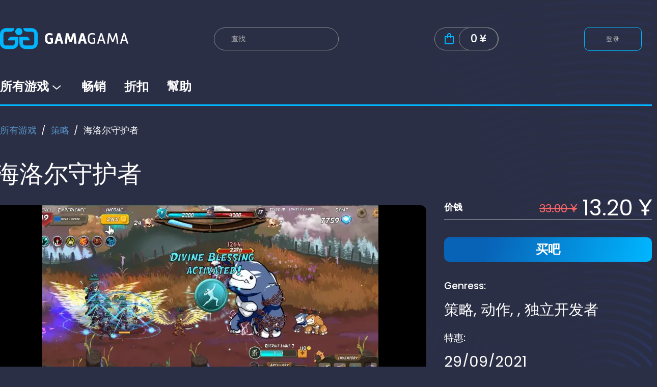

--- FILE ---
content_type: text/html; charset=utf-8
request_url: https://gama-gama.cn/detail/guardians-of-hyelore/
body_size: 30958
content:

	<!DOCTYPE HTML>
<html lang="en-US">
<head>
	<meta charset="utf-8">
	<title>Game card 海洛尔守护者</title>
	<meta http-equiv="X-UA-Compatible" content="IE=edge" />	

	
		<!-- Google Tag Manager -->
		<script>(function(w,d,s,l,i){w[l]=w[l]||[];w[l].push({'gtm.start':
                    new Date().getTime(),event:'gtm.js'});var f=d.getElementsByTagName(s)[0],
                j=d.createElement(s),dl=l!='dataLayer'?'&l='+l:'';j.async=true;j.src=
                'https://www.googletagmanager.com/gtm.js?id='+i+dl;f.parentNode.insertBefore(j,f);
            })(window,document,'script','dataLayer','GTM-W6JRB39');</script>
		<!-- End Google Tag Manager -->
	

					<!-- META OPEN GRAPH -->
		
				<!-- META OPEN GRAPH IMAGE -->

					<meta property="og:site_name" content="Gama-Gama">
			<meta property="og:url" content="https://china.gama-gama.net/detail/guardians-of-hyelore/"/>
			<meta property="og:title" content="海洛尔守护者 - Gama-Gama"/>
			<meta property="og:description" content="海洛尔守护者 in store Gama-Gama" />	
			<meta property="og:keywords" content="海洛尔守护者, key 海洛尔守护者"/>
			<meta property="og:image" content="https://resize.enazadev.ru/secure/14bc9cf28d9b60b0de5d6f574f2a8b17/resize/200x-/fullsize/c032e55fac9417f558609a6fae37aed1.webp" />
				<link rel="preconnect" href="https://fonts.googleapis.com">
	<link rel="preconnect" href="https://fonts.gstatic.com" crossorigin>
	<link href="https://fonts.googleapis.com/css2?family=Poppins:wght@400;500;600;700&display=swap" rel="stylesheet">
	<meta name="viewport" content="width=device-width, initial-scale=1">
	<link rel="stylesheet" href="//static.enazadev.ru/build/css/jogostore/main.css?581274">
	<link rel="icon" href="//static.enazadev.ru/style/gama-gama/img/favicon.ico" type="image/x-icon"/>
	<script>
        var siteParams = {
            siteName	 : "Gama-Gama",
            title		 : "Game card 海洛尔守护者",
            staticDomain : '//static.enazadev.ru/',
            payresult	 : false,
            jsBaseUrl	 : '//static.enazadev.ru/js3/',
            siteUrl 	 : '',
            gaBanner	 : false,
            searchTracksJSON : false,
            isSearchTracks	   : false,
            customBackground: 0,
			

            categoryId	 : '7',

            player_data			: 0,

            user : {
                authorize		: 0,
                balance			: 0,
                mail			: '|',
                packet			: 0,
                cryptedId		: '',
                userDataXml		: '',
                buyedProducts	: '{"buyedProducts":[]}',
                userRegion		: '',
                currentPlaylist	: 0,
                paymentAccount	: {}            },
            streaming_data : {

            },
            style : {
                body : ''
            },
            subscriptions : {

            }
			            ,actions : {
                'info':{"46873":{"id":"46873","id_category":null,"description":"\u0421\u043a\u0438\u0434\u043a\u0438","active_from":"2025-01-09 00:00:00","active_to":"2026-01-31 23:59:00","discount":"0","name":"PLAION SALE CNY","imglink1":"http:\/\/static-cdn.enaza.ru\/userupload\/turbodom\/8417d5a0376d59645ea6f34bca2fa28b.jpg","imglink2":"http:\/\/static-cdn.enaza.ru\/userupload\/turbodom\/8417d5a0376d59645ea6f34bca2fa28b.jpg","need_coupon":"0","sys_id":"action_17964","hidden":"0","recalc_method":"new_basic_discount","coupons":"0","one_buy_user":"0","once_for_product":"0","bought":[]},"57975":{"id":"57975","id_category":null,"description":"\u0421\u043a\u0438\u0434\u043a\u0438","active_from":"2025-10-27 00:00:00","active_to":"2026-01-31 23:59:00","discount":"0","name":"Offworld - Squad Special Sale (27\/10-31\/01) CNY","imglink1":"http:\/\/static-cdn.enaza.ru\/userupload\/turbodom\/8417d5a0376d59645ea6f34bca2fa28b.jpg","imglink2":"http:\/\/static-cdn.enaza.ru\/userupload\/turbodom\/8417d5a0376d59645ea6f34bca2fa28b.jpg","need_coupon":"0","sys_id":"action_23957","hidden":"0","recalc_method":"new_basic_discount","coupons":"0","one_buy_user":"0","once_for_product":"0","bought":[]},"58677":{"id":"58677","id_category":null,"description":"\u0421\u043a\u0438\u0434\u043a\u0438","active_from":"2025-11-20 00:00:00","active_to":"2026-01-31 23:59:00","discount":"0","name":"Offworld - Squad Special Sale (20\/11-31\/01) CNY","imglink1":"http:\/\/static-cdn.enaza.ru\/userupload\/turbodom\/8417d5a0376d59645ea6f34bca2fa28b.jpg","imglink2":"http:\/\/static-cdn.enaza.ru\/userupload\/turbodom\/8417d5a0376d59645ea6f34bca2fa28b.jpg","need_coupon":"0","sys_id":"action_24484","hidden":"0","recalc_method":"new_basic_discount","coupons":"0","one_buy_user":"0","once_for_product":"0","bought":[]},"60469":{"id":"60469","id_category":null,"description":"\u0421\u043a\u0438\u0434\u043a\u0438","active_from":"2026-01-08 00:00:00","active_to":"2026-01-22 23:59:59","discount":"0","name":"PID - Telltale (08-22) CNY","imglink1":"http:\/\/static-cdn.enaza.ru\/userupload\/turbodom\/8417d5a0376d59645ea6f34bca2fa28b.jpg","imglink2":"http:\/\/static-cdn.enaza.ru\/userupload\/turbodom\/8417d5a0376d59645ea6f34bca2fa28b.jpg","need_coupon":"0","sys_id":"action_25263","hidden":"0","recalc_method":"new_basic_discount","coupons":"0","one_buy_user":"0","once_for_product":"0","bought":[]},"60471":{"id":"60471","id_category":null,"description":"\u0421\u043a\u0438\u0434\u043a\u0438","active_from":"2026-01-06 13:00:00","active_to":"2026-01-20 02:59:59","discount":"0","name":"Annapurna January Sale - Publisher Led - 6th Jan - 19th Jan 2026 CNY","imglink1":"http:\/\/static-cdn.enaza.ru\/userupload\/turbodom\/8417d5a0376d59645ea6f34bca2fa28b.jpg","imglink2":"http:\/\/static-cdn.enaza.ru\/userupload\/turbodom\/8417d5a0376d59645ea6f34bca2fa28b.jpg","need_coupon":"0","sys_id":"action_25388","hidden":"0","recalc_method":"new_basic_discount","coupons":"0","one_buy_user":"0","once_for_product":"0","bought":[]},"60562":{"id":"60562","id_category":null,"description":"\u0421\u043a\u0438\u0434\u043a\u0438","active_from":"2026-01-09 19:00:00","active_to":"2026-01-23 18:59:00","discount":"0","name":"Hypetrain - Publisher led -Launch Sale - Pathologic 3 - 9th Jan - 23rd Jan 2026 CNY","imglink1":"http:\/\/static-cdn.enaza.ru\/userupload\/turbodom\/8417d5a0376d59645ea6f34bca2fa28b.jpg","imglink2":"http:\/\/static-cdn.enaza.ru\/userupload\/turbodom\/8417d5a0376d59645ea6f34bca2fa28b.jpg","need_coupon":"0","sys_id":"action_25670","hidden":"0","recalc_method":"new_basic_discount","coupons":"0","one_buy_user":"0","once_for_product":"0","bought":[]},"60567":{"id":"60567","id_category":null,"description":"\u0421\u043a\u0438\u0434\u043a\u0438","active_from":"2026-01-12 00:00:00","active_to":"2026-01-25 23:59:59","discount":"0","name":"PID - Mastodonte (12-25) CNY","imglink1":"http:\/\/static-cdn.enaza.ru\/userupload\/turbodom\/8417d5a0376d59645ea6f34bca2fa28b.jpg","imglink2":"http:\/\/static-cdn.enaza.ru\/userupload\/turbodom\/8417d5a0376d59645ea6f34bca2fa28b.jpg","need_coupon":"0","sys_id":"action_25269","hidden":"0","recalc_method":"new_basic_discount","coupons":"0","one_buy_user":"0","once_for_product":"0","bought":[]},"60575":{"id":"60575","id_category":null,"description":"\u0421\u043a\u0438\u0434\u043a\u0438","active_from":"2026-01-06 18:00:00","active_to":"2026-01-20 17:59:00","discount":"0","name":"publisher led - launch Sale - 6th Jan - 20th Jan 2026 CNY","imglink1":"http:\/\/static-cdn.enaza.ru\/userupload\/turbodom\/8417d5a0376d59645ea6f34bca2fa28b.jpg","imglink2":"http:\/\/static-cdn.enaza.ru\/userupload\/turbodom\/8417d5a0376d59645ea6f34bca2fa28b.jpg","need_coupon":"0","sys_id":"action_25705","hidden":"0","recalc_method":"new_basic_discount","coupons":"0","one_buy_user":"0","once_for_product":"0","bought":[]},"60579":{"id":"60579","id_category":null,"description":"\u0421\u043a\u0438\u0434\u043a\u0438","active_from":"2026-01-08 10:00:00","active_to":"2026-01-22 09:59:00","discount":"0","name":"Ultimate Games - Publisher Led - Ancient Farm Launch Promo - 8th-22nd Jan 2026 CNY","imglink1":"http:\/\/static-cdn.enaza.ru\/userupload\/turbodom\/8417d5a0376d59645ea6f34bca2fa28b.jpg","imglink2":"http:\/\/static-cdn.enaza.ru\/userupload\/turbodom\/8417d5a0376d59645ea6f34bca2fa28b.jpg","need_coupon":"0","sys_id":"action_25694","hidden":"0","recalc_method":"new_basic_discount","coupons":"0","one_buy_user":"0","once_for_product":"0","bought":[]},"60582":{"id":"60582","id_category":null,"description":"\u0421\u043a\u0438\u0434\u043a\u0438","active_from":"2026-01-13 20:00:00","active_to":"2026-01-27 19:59:00","discount":"0","name":"Indie.io - Publisher led- Launch Sale - Elemental Brawl -12.01.2026 - 27.01.2026 CNY","imglink1":"http:\/\/static-cdn.enaza.ru\/userupload\/turbodom\/8417d5a0376d59645ea6f34bca2fa28b.jpg","imglink2":"http:\/\/static-cdn.enaza.ru\/userupload\/turbodom\/8417d5a0376d59645ea6f34bca2fa28b.jpg","need_coupon":"0","sys_id":"action_25735","hidden":"0","recalc_method":"new_basic_discount","coupons":"0","one_buy_user":"0","once_for_product":"0","bought":[]},"60588":{"id":"60588","id_category":null,"description":"\u0421\u043a\u0438\u0434\u043a\u0438","active_from":"2026-01-14 20:00:00","active_to":"2026-01-28 19:59:00","discount":"0","name":"Indie.io - Publisher led- Launch Sale - Air Hares -14.01.2026 - 28.01.2026 CNY","imglink1":"http:\/\/static-cdn.enaza.ru\/userupload\/turbodom\/8417d5a0376d59645ea6f34bca2fa28b.jpg","imglink2":"http:\/\/static-cdn.enaza.ru\/userupload\/turbodom\/8417d5a0376d59645ea6f34bca2fa28b.jpg","need_coupon":"0","sys_id":"action_25719","hidden":"0","recalc_method":"new_basic_discount","coupons":"0","one_buy_user":"0","once_for_product":"0","bought":[]},"60593":{"id":"60593","id_category":null,"description":"\u0421\u043a\u0438\u0434\u043a\u0438","active_from":"2026-01-15 00:00:00","active_to":"2026-01-28 23:59:59","discount":"0","name":"Hooded Horse - January Sale (15-28) CNY","imglink1":"http:\/\/static-cdn.enaza.ru\/userupload\/turbodom\/8417d5a0376d59645ea6f34bca2fa28b.jpg","imglink2":"http:\/\/static-cdn.enaza.ru\/userupload\/turbodom\/8417d5a0376d59645ea6f34bca2fa28b.jpg","need_coupon":"0","sys_id":"action_25685","hidden":"0","recalc_method":"new_basic_discount","coupons":"0","one_buy_user":"0","once_for_product":"0","bought":[]},"60598":{"id":"60598","id_category":null,"description":"\u0421\u043a\u0438\u0434\u043a\u0438","active_from":"2026-01-16 00:00:00","active_to":"2026-01-29 23:59:59","discount":"0","name":"Secret Mode - January Sale (16-29) CNY","imglink1":"http:\/\/static-cdn.enaza.ru\/userupload\/turbodom\/8417d5a0376d59645ea6f34bca2fa28b.jpg","imglink2":"http:\/\/static-cdn.enaza.ru\/userupload\/turbodom\/8417d5a0376d59645ea6f34bca2fa28b.jpg","need_coupon":"0","sys_id":"action_25753","hidden":"0","recalc_method":"new_basic_discount","coupons":"0","one_buy_user":"0","once_for_product":"0","bought":[]},"60599":{"id":"60599","id_category":null,"description":"\u0421\u043a\u0438\u0434\u043a\u0438","active_from":"2026-01-16 00:00:00","active_to":"2026-01-29 23:59:59","discount":"0","name":"Twin Sails Interactive, Thunder Lotus, etc. - January Sale (16-29) CNY","imglink1":"http:\/\/static-cdn.enaza.ru\/userupload\/turbodom\/8417d5a0376d59645ea6f34bca2fa28b.jpg","imglink2":"http:\/\/static-cdn.enaza.ru\/userupload\/turbodom\/8417d5a0376d59645ea6f34bca2fa28b.jpg","need_coupon":"0","sys_id":"action_25750","hidden":"0","recalc_method":"new_basic_discount","coupons":"0","one_buy_user":"0","once_for_product":"0","bought":[]},"60600":{"id":"60600","id_category":null,"description":"\u0421\u043a\u0438\u0434\u043a\u0438","active_from":"2026-01-16 00:00:00","active_to":"2026-01-29 23:59:59","discount":"0","name":"Maximum Games, Iceberg Interactive, etc. - January Sale (16-29) CNY","imglink1":"http:\/\/static-cdn.enaza.ru\/userupload\/turbodom\/8417d5a0376d59645ea6f34bca2fa28b.jpg","imglink2":"http:\/\/static-cdn.enaza.ru\/userupload\/turbodom\/8417d5a0376d59645ea6f34bca2fa28b.jpg","need_coupon":"0","sys_id":"action_25747","hidden":"0","recalc_method":"new_basic_discount","coupons":"0","one_buy_user":"0","once_for_product":"0","bought":[]},"60604":{"id":"60604","id_category":null,"description":"\u0421\u043a\u0438\u0434\u043a\u0438","active_from":"2026-01-16 00:00:00","active_to":"2026-01-29 23:59:59","discount":"0","name":"Untold Tales, Umix Studios, etc. - January Sale (16-29) CNY","imglink1":"http:\/\/static-cdn.enaza.ru\/userupload\/turbodom\/8417d5a0376d59645ea6f34bca2fa28b.jpg","imglink2":"http:\/\/static-cdn.enaza.ru\/userupload\/turbodom\/8417d5a0376d59645ea6f34bca2fa28b.jpg","need_coupon":"0","sys_id":"action_25755","hidden":"0","recalc_method":"new_basic_discount","coupons":"0","one_buy_user":"0","once_for_product":"0","bought":[]},"60606":{"id":"60606","id_category":null,"description":"\u0421\u043a\u0438\u0434\u043a\u0438","active_from":"2026-01-16 00:00:00","active_to":"2026-01-29 23:59:59","discount":"0","name":"Dear Villagers, Digital Happiness, etc. - January Sale (16-29) CNY","imglink1":"http:\/\/static-cdn.enaza.ru\/userupload\/turbodom\/8417d5a0376d59645ea6f34bca2fa28b.jpg","imglink2":"http:\/\/static-cdn.enaza.ru\/userupload\/turbodom\/8417d5a0376d59645ea6f34bca2fa28b.jpg","need_coupon":"0","sys_id":"action_25742","hidden":"0","recalc_method":"new_basic_discount","coupons":"0","one_buy_user":"0","once_for_product":"0","bought":[]},"60607":{"id":"60607","id_category":null,"description":"\u0421\u043a\u0438\u0434\u043a\u0438","active_from":"2026-01-16 00:00:00","active_to":"2026-01-29 23:59:59","discount":"0","name":"Abiding Bridge, Bright Gambit, etc. - January Sale (16-29) CNY","imglink1":"http:\/\/static-cdn.enaza.ru\/userupload\/turbodom\/8417d5a0376d59645ea6f34bca2fa28b.jpg","imglink2":"http:\/\/static-cdn.enaza.ru\/userupload\/turbodom\/8417d5a0376d59645ea6f34bca2fa28b.jpg","need_coupon":"0","sys_id":"action_25740","hidden":"0","recalc_method":"new_basic_discount","coupons":"0","one_buy_user":"0","once_for_product":"0","bought":[]},"60610":{"id":"60610","id_category":null,"description":"\u0421\u043a\u0438\u0434\u043a\u0438","active_from":"2026-01-16 00:00:00","active_to":"2026-01-29 23:59:59","discount":"0","name":"Games Operators, Frozenbyte, etc. - January Sale (16-29) CNY","imglink1":"http:\/\/static-cdn.enaza.ru\/userupload\/turbodom\/8417d5a0376d59645ea6f34bca2fa28b.jpg","imglink2":"http:\/\/static-cdn.enaza.ru\/userupload\/turbodom\/8417d5a0376d59645ea6f34bca2fa28b.jpg","need_coupon":"0","sys_id":"action_25744","hidden":"0","recalc_method":"new_basic_discount","coupons":"0","one_buy_user":"0","once_for_product":"0","bought":[]},"60612":{"id":"60612","id_category":null,"description":"\u0421\u043a\u0438\u0434\u043a\u0438","active_from":"2026-01-16 00:00:00","active_to":"2026-01-23 23:59:59","discount":"0","name":"PID - Bramble: The Mountain King (16-23) CNY","imglink1":"http:\/\/static-cdn.enaza.ru\/userupload\/turbodom\/8417d5a0376d59645ea6f34bca2fa28b.jpg","imglink2":"http:\/\/static-cdn.enaza.ru\/userupload\/turbodom\/8417d5a0376d59645ea6f34bca2fa28b.jpg","need_coupon":"0","sys_id":"action_25717","hidden":"0","recalc_method":"new_basic_discount","coupons":"0","one_buy_user":"0","once_for_product":"0","bought":[]},"60616":{"id":"60616","id_category":null,"description":"\u0421\u043a\u0438\u0434\u043a\u0438","active_from":"2026-01-16 03:00:00","active_to":"2026-01-31 02:59:59","discount":"0","name":"Kalypso Level Up Legends Sale - 16th - 30th Jan 2026 CNY","imglink1":"http:\/\/static-cdn.enaza.ru\/userupload\/turbodom\/8417d5a0376d59645ea6f34bca2fa28b.jpg","imglink2":"http:\/\/static-cdn.enaza.ru\/userupload\/turbodom\/8417d5a0376d59645ea6f34bca2fa28b.jpg","need_coupon":"0","sys_id":"action_25550","hidden":"0","recalc_method":"new_basic_discount","coupons":"0","one_buy_user":"0","once_for_product":"0","bought":[]},"60618":{"id":"60618","id_category":null,"description":"\u0421\u043a\u0438\u0434\u043a\u0438","active_from":"2026-01-16 03:00:00","active_to":"2026-01-31 02:59:59","discount":"0","name":"Motorsport Gaming US__Level Up Legends_16th Jan 2026 - 30th Jan 2026 CNY","imglink1":"http:\/\/static-cdn.enaza.ru\/userupload\/turbodom\/8417d5a0376d59645ea6f34bca2fa28b.jpg","imglink2":"http:\/\/static-cdn.enaza.ru\/userupload\/turbodom\/8417d5a0376d59645ea6f34bca2fa28b.jpg","need_coupon":"0","sys_id":"action_25761","hidden":"0","recalc_method":"new_basic_discount","coupons":"0","one_buy_user":"0","once_for_product":"0","bought":[]},"60619":{"id":"60619","id_category":null,"description":"\u0421\u043a\u0438\u0434\u043a\u0438","active_from":"2026-01-16 03:00:00","active_to":"2026-01-31 02:59:59","discount":"0","name":"Slitherine Level Up Legends Sale - 16th - 30th Jan 2026 CNY","imglink1":"http:\/\/static-cdn.enaza.ru\/userupload\/turbodom\/8417d5a0376d59645ea6f34bca2fa28b.jpg","imglink2":"http:\/\/static-cdn.enaza.ru\/userupload\/turbodom\/8417d5a0376d59645ea6f34bca2fa28b.jpg","need_coupon":"0","sys_id":"action_25624","hidden":"0","recalc_method":"new_basic_discount","coupons":"0","one_buy_user":"0","once_for_product":"0","bought":[]},"60628":{"id":"60628","id_category":null,"description":"\u0421\u043a\u0438\u0434\u043a\u0438","active_from":"2026-01-16 03:00:00","active_to":"2026-02-01 02:59:59","discount":"0","name":"Ci Games - Level Up Legends - 16th - 31st January 2026 CNY","imglink1":"http:\/\/static-cdn.enaza.ru\/userupload\/turbodom\/8417d5a0376d59645ea6f34bca2fa28b.jpg","imglink2":"http:\/\/static-cdn.enaza.ru\/userupload\/turbodom\/8417d5a0376d59645ea6f34bca2fa28b.jpg","need_coupon":"0","sys_id":"action_25481","hidden":"0","recalc_method":"new_basic_discount","coupons":"0","one_buy_user":"0","once_for_product":"0","bought":[]},"60629":{"id":"60629","id_category":null,"description":"\u0421\u043a\u0438\u0434\u043a\u0438","active_from":"2026-01-16 03:00:00","active_to":"2026-01-31 02:59:59","discount":"0","name":"Dangen - Level Up Legends - 16th Jan - 30th Jan 2026 CNY","imglink1":"http:\/\/static-cdn.enaza.ru\/userupload\/turbodom\/8417d5a0376d59645ea6f34bca2fa28b.jpg","imglink2":"http:\/\/static-cdn.enaza.ru\/userupload\/turbodom\/8417d5a0376d59645ea6f34bca2fa28b.jpg","need_coupon":"0","sys_id":"action_25568","hidden":"0","recalc_method":"new_basic_discount","coupons":"0","one_buy_user":"0","once_for_product":"0","bought":[]},"60632":{"id":"60632","id_category":null,"description":"\u0421\u043a\u0438\u0434\u043a\u0438","active_from":"2026-01-16 03:00:00","active_to":"2026-01-31 02:59:59","discount":"0","name":"Tinybuild - Level Up Legends - 16th-30th Jan 2026 CNY","imglink1":"http:\/\/static-cdn.enaza.ru\/userupload\/turbodom\/8417d5a0376d59645ea6f34bca2fa28b.jpg","imglink2":"http:\/\/static-cdn.enaza.ru\/userupload\/turbodom\/8417d5a0376d59645ea6f34bca2fa28b.jpg","need_coupon":"0","sys_id":"action_25769","hidden":"0","recalc_method":"new_basic_discount","coupons":"0","one_buy_user":"0","once_for_product":"0","bought":[]},"60633":{"id":"60633","id_category":null,"description":"\u0421\u043a\u0438\u0434\u043a\u0438","active_from":"2026-01-16 03:00:00","active_to":"2026-01-31 02:59:59","discount":"0","name":"Handy Games - Level Up Legends - 16th Jan - 30th Jan 2026 CNY","imglink1":"http:\/\/static-cdn.enaza.ru\/userupload\/turbodom\/8417d5a0376d59645ea6f34bca2fa28b.jpg","imglink2":"http:\/\/static-cdn.enaza.ru\/userupload\/turbodom\/8417d5a0376d59645ea6f34bca2fa28b.jpg","need_coupon":"0","sys_id":"action_25321","hidden":"0","recalc_method":"new_basic_discount","coupons":"0","one_buy_user":"0","once_for_product":"0","bought":[]},"60636":{"id":"60636","id_category":null,"description":"\u0421\u043a\u0438\u0434\u043a\u0438","active_from":"2026-01-16 03:00:00","active_to":"2026-01-31 02:59:59","discount":"0","name":"Akupara - Level Up Legends - 16th Jan - 30th Jan 2026 CNY","imglink1":"http:\/\/static-cdn.enaza.ru\/userupload\/turbodom\/8417d5a0376d59645ea6f34bca2fa28b.jpg","imglink2":"http:\/\/static-cdn.enaza.ru\/userupload\/turbodom\/8417d5a0376d59645ea6f34bca2fa28b.jpg","need_coupon":"0","sys_id":"action_25691","hidden":"0","recalc_method":"new_basic_discount","coupons":"0","one_buy_user":"0","once_for_product":"0","bought":[]},"60637":{"id":"60637","id_category":null,"description":"\u0421\u043a\u0438\u0434\u043a\u0438","active_from":"2026-01-16 03:00:00","active_to":"2026-01-31 02:59:59","discount":"0","name":"Senatis__Level Up Legends_16th Jan 2026 - 30th Jan 2026 CNY","imglink1":"http:\/\/static-cdn.enaza.ru\/userupload\/turbodom\/8417d5a0376d59645ea6f34bca2fa28b.jpg","imglink2":"http:\/\/static-cdn.enaza.ru\/userupload\/turbodom\/8417d5a0376d59645ea6f34bca2fa28b.jpg","need_coupon":"0","sys_id":"action_24906","hidden":"0","recalc_method":"new_basic_discount","coupons":"0","one_buy_user":"0","once_for_product":"0","bought":[]},"60643":{"id":"60643","id_category":null,"description":"\u0421\u043a\u0438\u0434\u043a\u0438","active_from":"2026-01-16 03:00:00","active_to":"2026-01-31 02:59:59","discount":"0","name":"Eversim__Level Up Legends_16th Jan 2026 - 30th Jan 2026 CNY","imglink1":"http:\/\/static-cdn.enaza.ru\/userupload\/turbodom\/8417d5a0376d59645ea6f34bca2fa28b.jpg","imglink2":"http:\/\/static-cdn.enaza.ru\/userupload\/turbodom\/8417d5a0376d59645ea6f34bca2fa28b.jpg","need_coupon":"0","sys_id":"action_25727","hidden":"0","recalc_method":"new_basic_discount","coupons":"0","one_buy_user":"0","once_for_product":"0","bought":[]},"60644":{"id":"60644","id_category":null,"description":"\u0421\u043a\u0438\u0434\u043a\u0438","active_from":"2026-01-16 03:00:00","active_to":"2026-01-31 02:59:59","discount":"0","name":"Kasedo - Level Up Legends - 16th Jan - 30th Jan 2026 CNY","imglink1":"http:\/\/static-cdn.enaza.ru\/userupload\/turbodom\/8417d5a0376d59645ea6f34bca2fa28b.jpg","imglink2":"http:\/\/static-cdn.enaza.ru\/userupload\/turbodom\/8417d5a0376d59645ea6f34bca2fa28b.jpg","need_coupon":"0","sys_id":"action_25674","hidden":"0","recalc_method":"new_basic_discount","coupons":"0","one_buy_user":"0","once_for_product":"0","bought":[]},"60648":{"id":"60648","id_category":null,"description":"\u0421\u043a\u0438\u0434\u043a\u0438","active_from":"2026-01-16 03:00:00","active_to":"2026-01-31 02:59:59","discount":"0","name":"indie.IO - Level Up Legends - 16th Jan - 30th Jan 2026 CNY","imglink1":"http:\/\/static-cdn.enaza.ru\/userupload\/turbodom\/8417d5a0376d59645ea6f34bca2fa28b.jpg","imglink2":"http:\/\/static-cdn.enaza.ru\/userupload\/turbodom\/8417d5a0376d59645ea6f34bca2fa28b.jpg","need_coupon":"0","sys_id":"action_25662","hidden":"0","recalc_method":"new_basic_discount","coupons":"0","one_buy_user":"0","once_for_product":"0","bought":[]},"60651":{"id":"60651","id_category":null,"description":"\u0421\u043a\u0438\u0434\u043a\u0438","active_from":"2026-01-16 03:00:00","active_to":"2026-01-31 02:59:59","discount":"0","name":"Joey Drew Studios__Level Up Legends_16th Jan 2026 - 30th Jan 2026 CNY","imglink1":"http:\/\/static-cdn.enaza.ru\/userupload\/turbodom\/8417d5a0376d59645ea6f34bca2fa28b.jpg","imglink2":"http:\/\/static-cdn.enaza.ru\/userupload\/turbodom\/8417d5a0376d59645ea6f34bca2fa28b.jpg","need_coupon":"0","sys_id":"action_24843","hidden":"0","recalc_method":"new_basic_discount","coupons":"0","one_buy_user":"0","once_for_product":"0","bought":[]},"60663":{"id":"60663","id_category":null,"description":"\u0421\u043a\u0438\u0434\u043a\u0438","active_from":"2026-01-16 03:00:00","active_to":"2026-01-31 02:59:59","discount":"0","name":"Those Awesome Guys - Level Up Legends - 16th Jan - 30th Jan 2026 CNY","imglink1":"http:\/\/static-cdn.enaza.ru\/userupload\/turbodom\/8417d5a0376d59645ea6f34bca2fa28b.jpg","imglink2":"http:\/\/static-cdn.enaza.ru\/userupload\/turbodom\/8417d5a0376d59645ea6f34bca2fa28b.jpg","need_coupon":"0","sys_id":"action_25318","hidden":"0","recalc_method":"new_basic_discount","coupons":"0","one_buy_user":"0","once_for_product":"0","bought":[]},"60667":{"id":"60667","id_category":null,"description":"\u0421\u043a\u0438\u0434\u043a\u0438","active_from":"2026-01-16 03:00:00","active_to":"2026-01-31 02:59:59","discount":"0","name":"Junkfish - level up legends - 16th Jan - 30th Jan 2026 CNY","imglink1":"http:\/\/static-cdn.enaza.ru\/userupload\/turbodom\/8417d5a0376d59645ea6f34bca2fa28b.jpg","imglink2":"http:\/\/static-cdn.enaza.ru\/userupload\/turbodom\/8417d5a0376d59645ea6f34bca2fa28b.jpg","need_coupon":"0","sys_id":"action_25385","hidden":"0","recalc_method":"new_basic_discount","coupons":"0","one_buy_user":"0","once_for_product":"0","bought":[]},"60669":{"id":"60669","id_category":null,"description":"\u0421\u043a\u0438\u0434\u043a\u0438","active_from":"2026-01-16 03:00:00","active_to":"2026-01-31 02:59:59","discount":"0","name":"Fireshine Games - Level Up Legends - 16th-30th Jan 2026 CNY","imglink1":"http:\/\/static-cdn.enaza.ru\/userupload\/turbodom\/8417d5a0376d59645ea6f34bca2fa28b.jpg","imglink2":"http:\/\/static-cdn.enaza.ru\/userupload\/turbodom\/8417d5a0376d59645ea6f34bca2fa28b.jpg","need_coupon":"0","sys_id":"action_25656","hidden":"0","recalc_method":"new_basic_discount","coupons":"0","one_buy_user":"0","once_for_product":"0","bought":[]},"60670":{"id":"60670","id_category":null,"description":"\u0421\u043a\u0438\u0434\u043a\u0438","active_from":"2026-01-16 03:00:00","active_to":"2026-01-31 02:59:59","discount":"0","name":"Gamigo - level up legends - 16th Jan - 30th Jan 2026 CNY","imglink1":"http:\/\/static-cdn.enaza.ru\/userupload\/turbodom\/8417d5a0376d59645ea6f34bca2fa28b.jpg","imglink2":"http:\/\/static-cdn.enaza.ru\/userupload\/turbodom\/8417d5a0376d59645ea6f34bca2fa28b.jpg","need_coupon":"0","sys_id":"action_25409","hidden":"0","recalc_method":"new_basic_discount","coupons":"0","one_buy_user":"0","once_for_product":"0","bought":[]},"60677":{"id":"60677","id_category":null,"description":"\u0421\u043a\u0438\u0434\u043a\u0438","active_from":"2026-01-16 03:00:00","active_to":"2026-01-31 02:59:59","discount":"0","name":"Misc Games - Level Up Legends - 16th Jan - 30th Jan CNY","imglink1":"http:\/\/static-cdn.enaza.ru\/userupload\/turbodom\/8417d5a0376d59645ea6f34bca2fa28b.jpg","imglink2":"http:\/\/static-cdn.enaza.ru\/userupload\/turbodom\/8417d5a0376d59645ea6f34bca2fa28b.jpg","need_coupon":"0","sys_id":"action_25307","hidden":"0","recalc_method":"new_basic_discount","coupons":"0","one_buy_user":"0","once_for_product":"0","bought":[]},"60682":{"id":"60682","id_category":null,"description":"\u0421\u043a\u0438\u0434\u043a\u0438","active_from":"2026-01-16 03:00:00","active_to":"2026-01-31 02:59:59","discount":"0","name":"IO Interactive - Level Up Legends - 16th-30th Jan 2026 CNY","imglink1":"http:\/\/static-cdn.enaza.ru\/userupload\/turbodom\/8417d5a0376d59645ea6f34bca2fa28b.jpg","imglink2":"http:\/\/static-cdn.enaza.ru\/userupload\/turbodom\/8417d5a0376d59645ea6f34bca2fa28b.jpg","need_coupon":"0","sys_id":"action_25765","hidden":"0","recalc_method":"new_basic_discount","coupons":"0","one_buy_user":"0","once_for_product":"0","bought":[]},"60687":{"id":"60687","id_category":null,"description":"\u0421\u043a\u0438\u0434\u043a\u0438","active_from":"2026-01-16 03:00:00","active_to":"2026-01-31 02:59:59","discount":"0","name":"Pathea - Level Up Legends - 16th Jan - 30th Jan 2026 CNY","imglink1":"http:\/\/static-cdn.enaza.ru\/userupload\/turbodom\/8417d5a0376d59645ea6f34bca2fa28b.jpg","imglink2":"http:\/\/static-cdn.enaza.ru\/userupload\/turbodom\/8417d5a0376d59645ea6f34bca2fa28b.jpg","need_coupon":"0","sys_id":"action_25377","hidden":"0","recalc_method":"new_basic_discount","coupons":"0","one_buy_user":"0","once_for_product":"0","bought":[]},"60688":{"id":"60688","id_category":null,"description":"\u0421\u043a\u0438\u0434\u043a\u0438","active_from":"2026-01-16 03:00:00","active_to":"2026-01-31 02:59:59","discount":"0","name":"Motion Twin Level Up Legends Sale - 16th - 30th January 2026 CNY","imglink1":"http:\/\/static-cdn.enaza.ru\/userupload\/turbodom\/8417d5a0376d59645ea6f34bca2fa28b.jpg","imglink2":"http:\/\/static-cdn.enaza.ru\/userupload\/turbodom\/8417d5a0376d59645ea6f34bca2fa28b.jpg","need_coupon":"0","sys_id":"action_25392","hidden":"0","recalc_method":"new_basic_discount","coupons":"0","one_buy_user":"0","once_for_product":"0","bought":[]},"60691":{"id":"60691","id_category":null,"description":"\u0421\u043a\u0438\u0434\u043a\u0438","active_from":"2026-01-16 03:00:00","active_to":"2026-01-31 02:59:59","discount":"0","name":"Grabthegames - Level Up Legends - 16th Jan - 30th Jan 2026 CNY","imglink1":"http:\/\/static-cdn.enaza.ru\/userupload\/turbodom\/8417d5a0376d59645ea6f34bca2fa28b.jpg","imglink2":"http:\/\/static-cdn.enaza.ru\/userupload\/turbodom\/8417d5a0376d59645ea6f34bca2fa28b.jpg","need_coupon":"0","sys_id":"action_25356","hidden":"0","recalc_method":"new_basic_discount","coupons":"0","one_buy_user":"0","once_for_product":"0","bought":[]},"60693":{"id":"60693","id_category":null,"description":"\u0421\u043a\u0438\u0434\u043a\u0438","active_from":"2026-01-16 03:00:00","active_to":"2026-01-31 02:59:59","discount":"0","name":"Aurumdust - Level Up Legends - 16th Jan - 30th Jan 2026 CNY","imglink1":"http:\/\/static-cdn.enaza.ru\/userupload\/turbodom\/8417d5a0376d59645ea6f34bca2fa28b.jpg","imglink2":"http:\/\/static-cdn.enaza.ru\/userupload\/turbodom\/8417d5a0376d59645ea6f34bca2fa28b.jpg","need_coupon":"0","sys_id":"action_25539","hidden":"0","recalc_method":"new_basic_discount","coupons":"0","one_buy_user":"0","once_for_product":"0","bought":[]},"60699":{"id":"60699","id_category":null,"description":"\u0421\u043a\u0438\u0434\u043a\u0438","active_from":"2026-01-16 03:00:00","active_to":"2026-01-31 02:59:59","discount":"0","name":"Red Hook Studios__Level Up Legends_16th Jan 2026 - 30th Jan 2026 CNY","imglink1":"http:\/\/static-cdn.enaza.ru\/userupload\/turbodom\/8417d5a0376d59645ea6f34bca2fa28b.jpg","imglink2":"http:\/\/static-cdn.enaza.ru\/userupload\/turbodom\/8417d5a0376d59645ea6f34bca2fa28b.jpg","need_coupon":"0","sys_id":"action_25701","hidden":"0","recalc_method":"new_basic_discount","coupons":"0","one_buy_user":"0","once_for_product":"0","bought":[]},"60709":{"id":"60709","id_category":null,"description":"\u0421\u043a\u0438\u0434\u043a\u0438","active_from":"2026-01-16 03:00:00","active_to":"2026-01-31 02:59:59","discount":"0","name":"Superhot - level up legends - 16th Jan - 30th Jan CNY","imglink1":"http:\/\/static-cdn.enaza.ru\/userupload\/turbodom\/8417d5a0376d59645ea6f34bca2fa28b.jpg","imglink2":"http:\/\/static-cdn.enaza.ru\/userupload\/turbodom\/8417d5a0376d59645ea6f34bca2fa28b.jpg","need_coupon":"0","sys_id":"action_25311","hidden":"0","recalc_method":"new_basic_discount","coupons":"0","one_buy_user":"0","once_for_product":"0","bought":[]},"60713":{"id":"60713","id_category":null,"description":"\u0421\u043a\u0438\u0434\u043a\u0438","active_from":"2026-01-16 03:00:00","active_to":"2026-01-31 02:59:59","discount":"0","name":"Drinkbox Studios - Level Up Legends - 16th Jan - 30th Jan 2026 CNY","imglink1":"http:\/\/static-cdn.enaza.ru\/userupload\/turbodom\/8417d5a0376d59645ea6f34bca2fa28b.jpg","imglink2":"http:\/\/static-cdn.enaza.ru\/userupload\/turbodom\/8417d5a0376d59645ea6f34bca2fa28b.jpg","need_coupon":"0","sys_id":"action_25026","hidden":"0","recalc_method":"new_basic_discount","coupons":"0","one_buy_user":"0","once_for_product":"0","bought":[]},"60728":{"id":"60728","id_category":null,"description":"\u0421\u043a\u0438\u0434\u043a\u0438","active_from":"2026-01-16 03:00:00","active_to":"2026-01-31 02:59:59","discount":"0","name":"XP - Level Up Legends - 16th Jan - 30th Jan 2026 CNY","imglink1":"http:\/\/static-cdn.enaza.ru\/userupload\/turbodom\/8417d5a0376d59645ea6f34bca2fa28b.jpg","imglink2":"http:\/\/static-cdn.enaza.ru\/userupload\/turbodom\/8417d5a0376d59645ea6f34bca2fa28b.jpg","need_coupon":"0","sys_id":"action_25413","hidden":"0","recalc_method":"new_basic_discount","coupons":"0","one_buy_user":"0","once_for_product":"0","bought":[]},"60738":{"id":"60738","id_category":null,"description":"\u0421\u043a\u0438\u0434\u043a\u0438","active_from":"2026-01-16 03:00:00","active_to":"2026-01-31 02:59:59","discount":"0","name":"Quantic Dream Level Up Legends - 16th - 30th Jan 2026 CNY","imglink1":"http:\/\/static-cdn.enaza.ru\/userupload\/turbodom\/8417d5a0376d59645ea6f34bca2fa28b.jpg","imglink2":"http:\/\/static-cdn.enaza.ru\/userupload\/turbodom\/8417d5a0376d59645ea6f34bca2fa28b.jpg","need_coupon":"0","sys_id":"action_25450","hidden":"0","recalc_method":"new_basic_discount","coupons":"0","one_buy_user":"0","once_for_product":"0","bought":[]},"60760":{"id":"60760","id_category":null,"description":"\u0421\u043a\u0438\u0434\u043a\u0438","active_from":"2026-01-16 03:00:00","active_to":"2026-01-31 02:59:59","discount":"0","name":"Jagex - Level up Legends - 16th-30th Jan 2026 CNY","imglink1":"http:\/\/static-cdn.enaza.ru\/userupload\/turbodom\/8417d5a0376d59645ea6f34bca2fa28b.jpg","imglink2":"http:\/\/static-cdn.enaza.ru\/userupload\/turbodom\/8417d5a0376d59645ea6f34bca2fa28b.jpg","need_coupon":"0","sys_id":"action_25542","hidden":"0","recalc_method":"new_basic_discount","coupons":"0","one_buy_user":"0","once_for_product":"0","bought":[]},"60776":{"id":"60776","id_category":null,"description":"\u0421\u043a\u0438\u0434\u043a\u0438","active_from":"2026-01-16 03:00:00","active_to":"2026-01-31 02:59:59","discount":"0","name":"Pillow Castle - Leve Up Legends - 16th Jan - 30th Jan 2026 CNY","imglink1":"http:\/\/static-cdn.enaza.ru\/userupload\/turbodom\/8417d5a0376d59645ea6f34bca2fa28b.jpg","imglink2":"http:\/\/static-cdn.enaza.ru\/userupload\/turbodom\/8417d5a0376d59645ea6f34bca2fa28b.jpg","need_coupon":"0","sys_id":"action_25536","hidden":"0","recalc_method":"new_basic_discount","coupons":"0","one_buy_user":"0","once_for_product":"0","bought":[]},"60794":{"id":"60794","id_category":null,"description":"\u0421\u043a\u0438\u0434\u043a\u0438","active_from":"2026-01-16 03:00:00","active_to":"2026-01-31 02:59:59","discount":"0","name":"Squanch Games - Level Up Legends - 16th Jan - 30th Jan 2026 CNY","imglink1":"http:\/\/static-cdn.enaza.ru\/userupload\/turbodom\/8417d5a0376d59645ea6f34bca2fa28b.jpg","imglink2":"http:\/\/static-cdn.enaza.ru\/userupload\/turbodom\/8417d5a0376d59645ea6f34bca2fa28b.jpg","need_coupon":"0","sys_id":"action_25445","hidden":"0","recalc_method":"new_basic_discount","coupons":"0","one_buy_user":"0","once_for_product":"0","bought":[]},"60814":{"id":"60814","id_category":null,"description":"\u0421\u043a\u0438\u0434\u043a\u0438","active_from":"2026-01-16 03:00:00","active_to":"2026-01-31 02:59:59","discount":"0","name":"Raccoon Logic - Level Up Legends - 16th Jan - 30th Jan CNY","imglink1":"http:\/\/static-cdn.enaza.ru\/userupload\/turbodom\/8417d5a0376d59645ea6f34bca2fa28b.jpg","imglink2":"http:\/\/static-cdn.enaza.ru\/userupload\/turbodom\/8417d5a0376d59645ea6f34bca2fa28b.jpg","need_coupon":"0","sys_id":"action_25329","hidden":"0","recalc_method":"new_basic_discount","coupons":"0","one_buy_user":"0","once_for_product":"0","bought":[]},"60836":{"id":"60836","id_category":null,"description":"\u0421\u043a\u0438\u0434\u043a\u0438","active_from":"2026-01-16 03:00:00","active_to":"2026-01-31 02:59:59","discount":"0","name":"Logoi Games - Level Up Legends - 16th Jan - 30th Jan 2026 CNY","imglink1":"http:\/\/static-cdn.enaza.ru\/userupload\/turbodom\/8417d5a0376d59645ea6f34bca2fa28b.jpg","imglink2":"http:\/\/static-cdn.enaza.ru\/userupload\/turbodom\/8417d5a0376d59645ea6f34bca2fa28b.jpg","need_coupon":"0","sys_id":"action_25382","hidden":"0","recalc_method":"new_basic_discount","coupons":"0","one_buy_user":"0","once_for_product":"0","bought":[]},"60847":{"id":"60847","id_category":null,"description":"\u0421\u043a\u0438\u0434\u043a\u0438","active_from":"2026-01-16 03:00:00","active_to":"2026-01-31 02:59:59","discount":"0","name":"Hello Games__Level Up Legends_16th Jan 2026 - 30th Jan 2026 CNY","imglink1":"http:\/\/static-cdn.enaza.ru\/userupload\/turbodom\/8417d5a0376d59645ea6f34bca2fa28b.jpg","imglink2":"http:\/\/static-cdn.enaza.ru\/userupload\/turbodom\/8417d5a0376d59645ea6f34bca2fa28b.jpg","need_coupon":"0","sys_id":"action_25791","hidden":"0","recalc_method":"new_basic_discount","coupons":"0","one_buy_user":"0","once_for_product":"0","bought":[]},"60850":{"id":"60850","id_category":null,"description":"\u0421\u043a\u0438\u0434\u043a\u0438","active_from":"2026-01-16 03:00:00","active_to":"2026-01-31 02:59:59","discount":"0","name":"North Beach Games__Level Up Legends_16th Jan 2026 - 30th Jan 2026 CNY","imglink1":"http:\/\/static-cdn.enaza.ru\/userupload\/turbodom\/8417d5a0376d59645ea6f34bca2fa28b.jpg","imglink2":"http:\/\/static-cdn.enaza.ru\/userupload\/turbodom\/8417d5a0376d59645ea6f34bca2fa28b.jpg","need_coupon":"0","sys_id":"action_25785","hidden":"0","recalc_method":"new_basic_discount","coupons":"0","one_buy_user":"0","once_for_product":"0","bought":[]},"60864":{"id":"60864","id_category":null,"description":"\u0421\u043a\u0438\u0434\u043a\u0438","active_from":"2026-01-16 17:00:00","active_to":"2026-01-30 16:59:00","discount":"0","name":"Indie.io - Publisher led- Launch Sale - Bail Force: Cyberpunk Bounty Hunters -16.01.2026 - 30.01.2026 CNY","imglink1":"http:\/\/static-cdn.enaza.ru\/userupload\/turbodom\/8417d5a0376d59645ea6f34bca2fa28b.jpg","imglink2":"http:\/\/static-cdn.enaza.ru\/userupload\/turbodom\/8417d5a0376d59645ea6f34bca2fa28b.jpg","need_coupon":"0","sys_id":"action_25725","hidden":"0","recalc_method":"new_basic_discount","coupons":"0","one_buy_user":"0","once_for_product":"0","bought":[]}},
                'products':{"12941308":{"discount":79,"actionid":"46873","need_coupon":"0","new_price":"30","active_from":"2025-01-09 00:00:00","active_to":"2026-01-31 23:59:00","hidden":"0"},"12941305":{"discount":20,"actionid":"46873","need_coupon":"0","new_price":"238","active_from":"2025-01-09 00:00:00","active_to":"2026-01-31 23:59:00","hidden":"0"},"12941302":{"discount":88,"actionid":"46873","need_coupon":"0","new_price":"17","active_from":"2025-01-09 00:00:00","active_to":"2026-01-31 23:59:00","hidden":"0"},"12941787":{"discount":84,"actionid":"46873","need_coupon":"0","new_price":"28","active_from":"2025-01-09 00:00:00","active_to":"2026-01-31 23:59:00","hidden":"0"},"12941293":{"discount":79,"actionid":"46873","need_coupon":"0","new_price":"26","active_from":"2025-01-09 00:00:00","active_to":"2026-01-31 23:59:00","hidden":"0"},"12941303":{"discount":78,"actionid":"46873","need_coupon":"0","new_price":"16","active_from":"2025-01-09 00:00:00","active_to":"2026-01-31 23:59:00","hidden":"0"},"12941292":{"discount":56,"actionid":"46873","need_coupon":"0","new_price":"64","active_from":"2025-01-09 00:00:00","active_to":"2026-01-31 23:59:00","hidden":"0"},"12941298":{"discount":88,"actionid":"46873","need_coupon":"0","new_price":"15","active_from":"2025-01-09 00:00:00","active_to":"2026-01-31 23:59:00","hidden":"0"},"12939831":{"discount":60,"actionid":"58677","need_coupon":"0","new_price":"67","active_from":"2025-11-20 00:00:00","active_to":"2026-01-31 23:59:00","hidden":"0"},"12967730":{"discount":50,"actionid":"60469","need_coupon":"0","new_price":"25","active_from":"2026-01-08 00:00:00","active_to":"2026-01-22 23:59:59","hidden":"0"},"12967837":{"discount":61,"actionid":"60469","need_coupon":"0","new_price":"8","active_from":"2026-01-08 00:00:00","active_to":"2026-01-22 23:59:59","hidden":"0"},"12967788":{"discount":60,"actionid":"60469","need_coupon":"0","new_price":"20","active_from":"2026-01-08 00:00:00","active_to":"2026-01-22 23:59:59","hidden":"0"},"12967865":{"discount":59,"actionid":"60469","need_coupon":"0","new_price":"9","active_from":"2026-01-08 00:00:00","active_to":"2026-01-22 23:59:59","hidden":"0"},"12967906":{"discount":50,"actionid":"60469","need_coupon":"0","new_price":"25","active_from":"2026-01-08 00:00:00","active_to":"2026-01-22 23:59:59","hidden":"0"},"12967901":{"discount":60,"actionid":"60469","need_coupon":"0","new_price":"20","active_from":"2026-01-08 00:00:00","active_to":"2026-01-22 23:59:59","hidden":"0"},"12967729":{"discount":50,"actionid":"60469","need_coupon":"0","new_price":"25","active_from":"2026-01-08 00:00:00","active_to":"2026-01-22 23:59:59","hidden":"0"},"12967943":{"discount":50,"actionid":"60469","need_coupon":"0","new_price":"3","active_from":"2026-01-08 00:00:00","active_to":"2026-01-22 23:59:59","hidden":"0"},"12914611":{"discount":74,"actionid":"60471","need_coupon":"0","new_price":"20","active_from":"2026-01-06 13:00:00","active_to":"2026-01-20 02:59:59","hidden":"0"},"12914613":{"discount":40,"actionid":"60471","need_coupon":"0","new_price":"57","active_from":"2026-01-06 13:00:00","active_to":"2026-01-20 02:59:59","hidden":"0"},"12915018":{"discount":40,"actionid":"60471","need_coupon":"0","new_price":"36","active_from":"2026-01-06 13:00:00","active_to":"2026-01-20 02:59:59","hidden":"0"},"12915025":{"discount":75,"actionid":"60471","need_coupon":"0","new_price":"15","active_from":"2026-01-06 13:00:00","active_to":"2026-01-20 02:59:59","hidden":"0"},"12916564":{"discount":40,"actionid":"60471","need_coupon":"0","new_price":"66","active_from":"2026-01-06 13:00:00","active_to":"2026-01-20 02:59:59","hidden":"0"},"12971107":{"discount":20,"actionid":"60471","need_coupon":"0","new_price":"70","active_from":"2026-01-06 13:00:00","active_to":"2026-01-20 02:59:59","hidden":"0"},"12937158":{"discount":50,"actionid":"60471","need_coupon":"0","new_price":"55","active_from":"2026-01-06 13:00:00","active_to":"2026-01-20 02:59:59","hidden":"0"},"12914622":{"discount":50,"actionid":"60471","need_coupon":"0","new_price":"27","active_from":"2026-01-06 13:00:00","active_to":"2026-01-20 02:59:59","hidden":"0"},"12915023":{"discount":75,"actionid":"60471","need_coupon":"0","new_price":"36","active_from":"2026-01-06 13:00:00","active_to":"2026-01-20 02:59:59","hidden":"0"},"12915039":{"discount":75,"actionid":"60471","need_coupon":"0","new_price":"23","active_from":"2026-01-06 13:00:00","active_to":"2026-01-20 02:59:59","hidden":"0"},"12915022":{"discount":73,"actionid":"60471","need_coupon":"0","new_price":"8","active_from":"2026-01-06 13:00:00","active_to":"2026-01-20 02:59:59","hidden":"0"},"12918667":{"discount":40,"actionid":"60471","need_coupon":"0","new_price":"36","active_from":"2026-01-06 13:00:00","active_to":"2026-01-20 02:59:59","hidden":"0"},"12915021":{"discount":73,"actionid":"60471","need_coupon":"0","new_price":"7","active_from":"2026-01-06 13:00:00","active_to":"2026-01-20 02:59:59","hidden":"0"},"12914616":{"discount":80,"actionid":"60471","need_coupon":"0","new_price":"29","active_from":"2026-01-06 13:00:00","active_to":"2026-01-20 02:59:59","hidden":"0"},"12917655":{"discount":64,"actionid":"60471","need_coupon":"0","new_price":"51","active_from":"2026-01-06 13:00:00","active_to":"2026-01-20 02:59:59","hidden":"0"},"12915037":{"discount":65,"actionid":"60471","need_coupon":"0","new_price":"27","active_from":"2026-01-06 13:00:00","active_to":"2026-01-20 02:59:59","hidden":"0"},"12915043":{"discount":61,"actionid":"60471","need_coupon":"0","new_price":"21","active_from":"2026-01-06 13:00:00","active_to":"2026-01-20 02:59:59","hidden":"0"},"12914625":{"discount":70,"actionid":"60471","need_coupon":"0","new_price":"16","active_from":"2026-01-06 13:00:00","active_to":"2026-01-20 02:59:59","hidden":"0"},"12915041":{"discount":66,"actionid":"60471","need_coupon":"0","new_price":"20","active_from":"2026-01-06 13:00:00","active_to":"2026-01-20 02:59:59","hidden":"0"},"12916264":{"discount":60,"actionid":"60471","need_coupon":"0","new_price":"38","active_from":"2026-01-06 13:00:00","active_to":"2026-01-20 02:59:59","hidden":"0"},"12969819":{"discount":34,"actionid":"60471","need_coupon":"0","new_price":"46","active_from":"2026-01-06 13:00:00","active_to":"2026-01-20 02:59:59","hidden":"0"},"12971465":{"discount":25,"actionid":"60471","need_coupon":"0","new_price":"45","active_from":"2026-01-06 13:00:00","active_to":"2026-01-20 02:59:59","hidden":"0"},"12914620":{"discount":65,"actionid":"60471","need_coupon":"0","new_price":"27","active_from":"2026-01-06 13:00:00","active_to":"2026-01-20 02:59:59","hidden":"0"},"12917653":{"discount":59,"actionid":"60471","need_coupon":"0","new_price":"17","active_from":"2026-01-06 13:00:00","active_to":"2026-01-20 02:59:59","hidden":"0"},"12915034":{"discount":70,"actionid":"60471","need_coupon":"0","new_price":"23","active_from":"2026-01-06 13:00:00","active_to":"2026-01-20 02:59:59","hidden":"0"},"12914615":{"discount":75,"actionid":"60471","need_coupon":"0","new_price":"15","active_from":"2026-01-06 13:00:00","active_to":"2026-01-20 02:59:59","hidden":"0"},"12969817":{"discount":39,"actionid":"60471","need_coupon":"0","new_price":"53","active_from":"2026-01-06 13:00:00","active_to":"2026-01-20 02:59:59","hidden":"0"},"12941367":{"discount":50,"actionid":"60471","need_coupon":"0","new_price":"39","active_from":"2026-01-06 13:00:00","active_to":"2026-01-20 02:59:59","hidden":"0"},"12915016":{"discount":69,"actionid":"60471","need_coupon":"0","new_price":"13","active_from":"2026-01-06 13:00:00","active_to":"2026-01-20 02:59:59","hidden":"0"},"12943567":{"discount":39,"actionid":"60471","need_coupon":"0","new_price":"47","active_from":"2026-01-06 13:00:00","active_to":"2026-01-20 02:59:59","hidden":"0"},"12915047":{"discount":74,"actionid":"60471","need_coupon":"0","new_price":"20","active_from":"2026-01-06 13:00:00","active_to":"2026-01-20 02:59:59","hidden":"0"},"12917736":{"discount":60,"actionid":"60471","need_coupon":"0","new_price":"24","active_from":"2026-01-06 13:00:00","active_to":"2026-01-20 02:59:59","hidden":"0"},"12915046":{"discount":74,"actionid":"60471","need_coupon":"0","new_price":"20","active_from":"2026-01-06 13:00:00","active_to":"2026-01-20 02:59:59","hidden":"0"},"12914614":{"discount":69,"actionid":"60471","need_coupon":"0","new_price":"29","active_from":"2026-01-06 13:00:00","active_to":"2026-01-20 02:59:59","hidden":"0"},"12969554":{"discount":34,"actionid":"60471","need_coupon":"0","new_price":"36","active_from":"2026-01-06 13:00:00","active_to":"2026-01-20 02:59:59","hidden":"0"},"12969528":{"discount":34,"actionid":"60471","need_coupon":"0","new_price":"46","active_from":"2026-01-06 13:00:00","active_to":"2026-01-20 02:59:59","hidden":"0"},"12915504":{"discount":64,"actionid":"60471","need_coupon":"0","new_price":"12","active_from":"2026-01-06 13:00:00","active_to":"2026-01-20 02:59:59","hidden":"0"},"12983628":{"discount":20,"actionid":"60562","need_coupon":"0","new_price":"102","active_from":"2026-01-09 19:00:00","active_to":"2026-01-23 18:59:00","hidden":"0"},"12967747":{"discount":55,"actionid":"60567","need_coupon":"0","new_price":"26","active_from":"2026-01-12 00:00:00","active_to":"2026-01-25 23:59:59","hidden":"0"},"12983607":{"discount":30,"actionid":"60575","need_coupon":"0","new_price":"29","active_from":"2026-01-06 18:00:00","active_to":"2026-01-20 17:59:00","hidden":"0"},"12983618":{"discount":30,"actionid":"60575","need_coupon":"0","new_price":"29","active_from":"2026-01-06 18:00:00","active_to":"2026-01-20 17:59:00","hidden":"0"},"12983619":{"discount":30,"actionid":"60575","need_coupon":"0","new_price":"29","active_from":"2026-01-06 18:00:00","active_to":"2026-01-20 17:59:00","hidden":"0"},"12983775":{"discount":15,"actionid":"60579","need_coupon":"0","new_price":"49","active_from":"2026-01-08 10:00:00","active_to":"2026-01-22 09:59:00","hidden":"0"},"12983782":{"discount":21,"actionid":"60582","need_coupon":"0","new_price":"22","active_from":"2026-01-13 20:00:00","active_to":"2026-01-27 19:59:00","hidden":"0"},"12983622":{"discount":20,"actionid":"60588","need_coupon":"0","new_price":"27","active_from":"2026-01-14 20:00:00","active_to":"2026-01-28 19:59:00","hidden":"0"},"12982816":{"discount":79,"actionid":"60593","need_coupon":"0","new_price":"10","active_from":"2026-01-15 00:00:00","active_to":"2026-01-28 23:59:59","hidden":"0"},"12944417":{"discount":49,"actionid":"60593","need_coupon":"0","new_price":"30","active_from":"2026-01-15 00:00:00","active_to":"2026-01-28 23:59:59","hidden":"0"},"12982835":{"discount":20,"actionid":"60593","need_coupon":"0","new_price":"31","active_from":"2026-01-15 00:00:00","active_to":"2026-01-28 23:59:59","hidden":"0"},"12939171":{"discount":20,"actionid":"60593","need_coupon":"0","new_price":"31","active_from":"2026-01-15 00:00:00","active_to":"2026-01-28 23:59:59","hidden":"0"},"12936433":{"discount":69,"actionid":"60593","need_coupon":"0","new_price":"30","active_from":"2026-01-15 00:00:00","active_to":"2026-01-28 23:59:59","hidden":"0"},"12942062":{"discount":25,"actionid":"60593","need_coupon":"0","new_price":"29","active_from":"2026-01-15 00:00:00","active_to":"2026-01-28 23:59:59","hidden":"0"},"12937197":{"discount":75,"actionid":"60593","need_coupon":"0","new_price":"37","active_from":"2026-01-15 00:00:00","active_to":"2026-01-28 23:59:59","hidden":"0"},"12966307":{"discount":48,"actionid":"60593","need_coupon":"0","new_price":"25","active_from":"2026-01-15 00:00:00","active_to":"2026-01-28 23:59:59","hidden":"0"},"12936447":{"discount":25,"actionid":"60593","need_coupon":"0","new_price":"29","active_from":"2026-01-15 00:00:00","active_to":"2026-01-28 23:59:59","hidden":"0"},"12968162":{"discount":10,"actionid":"60593","need_coupon":"0","new_price":"71","active_from":"2026-01-15 00:00:00","active_to":"2026-01-28 23:59:59","hidden":"0"},"12982831":{"discount":69,"actionid":"60593","need_coupon":"0","new_price":"30","active_from":"2026-01-15 00:00:00","active_to":"2026-01-28 23:59:59","hidden":"0"},"12982824":{"discount":20,"actionid":"60593","need_coupon":"0","new_price":"31","active_from":"2026-01-15 00:00:00","active_to":"2026-01-28 23:59:59","hidden":"0"},"12967449":{"discount":21,"actionid":"60593","need_coupon":"0","new_price":"15","active_from":"2026-01-15 00:00:00","active_to":"2026-01-28 23:59:59","hidden":"0"},"12982827":{"discount":20,"actionid":"60593","need_coupon":"0","new_price":"39","active_from":"2026-01-15 00:00:00","active_to":"2026-01-28 23:59:59","hidden":"0"},"12936452":{"discount":26,"actionid":"60593","need_coupon":"0","new_price":"14","active_from":"2026-01-15 00:00:00","active_to":"2026-01-28 23:59:59","hidden":"0"},"12971319":{"discount":35,"actionid":"60593","need_coupon":"0","new_price":"64","active_from":"2026-01-15 00:00:00","active_to":"2026-01-28 23:59:59","hidden":"0"},"12969144":{"discount":49,"actionid":"60593","need_coupon":"0","new_price":"50","active_from":"2026-01-15 00:00:00","active_to":"2026-01-28 23:59:59","hidden":"0"},"12970511":{"discount":40,"actionid":"60593","need_coupon":"0","new_price":"119","active_from":"2026-01-15 00:00:00","active_to":"2026-01-28 23:59:59","hidden":"0"},"12966383":{"discount":49,"actionid":"60593","need_coupon":"0","new_price":"50","active_from":"2026-01-15 00:00:00","active_to":"2026-01-28 23:59:59","hidden":"0"},"12943006":{"discount":30,"actionid":"60593","need_coupon":"0","new_price":"27","active_from":"2026-01-15 00:00:00","active_to":"2026-01-28 23:59:59","hidden":"0"},"12966309":{"discount":75,"actionid":"60593","need_coupon":"0","new_price":"37","active_from":"2026-01-15 00:00:00","active_to":"2026-01-28 23:59:59","hidden":"0"},"12939683":{"discount":25,"actionid":"60593","need_coupon":"0","new_price":"59","active_from":"2026-01-15 00:00:00","active_to":"2026-01-28 23:59:59","hidden":"0"},"12936423":{"discount":69,"actionid":"60593","need_coupon":"0","new_price":"30","active_from":"2026-01-15 00:00:00","active_to":"2026-01-28 23:59:59","hidden":"0"},"12936443":{"discount":49,"actionid":"60593","need_coupon":"0","new_price":"50","active_from":"2026-01-15 00:00:00","active_to":"2026-01-28 23:59:59","hidden":"0"},"12971119":{"discount":34,"actionid":"60593","need_coupon":"0","new_price":"32","active_from":"2026-01-15 00:00:00","active_to":"2026-01-28 23:59:59","hidden":"0"},"12936441":{"discount":49,"actionid":"60593","need_coupon":"0","new_price":"50","active_from":"2026-01-15 00:00:00","active_to":"2026-01-28 23:59:59","hidden":"0"},"12966306":{"discount":48,"actionid":"60593","need_coupon":"0","new_price":"25","active_from":"2026-01-15 00:00:00","active_to":"2026-01-28 23:59:59","hidden":"0"},"12966146":{"discount":30,"actionid":"60593","need_coupon":"0","new_price":"27","active_from":"2026-01-15 00:00:00","active_to":"2026-01-28 23:59:59","hidden":"0"},"12966972":{"discount":25,"actionid":"60593","need_coupon":"0","new_price":"29","active_from":"2026-01-15 00:00:00","active_to":"2026-01-28 23:59:59","hidden":"0"},"12968134":{"discount":49,"actionid":"60593","need_coupon":"0","new_price":"30","active_from":"2026-01-15 00:00:00","active_to":"2026-01-28 23:59:59","hidden":"0"},"12941279":{"discount":34,"actionid":"60593","need_coupon":"0","new_price":"97","active_from":"2026-01-15 00:00:00","active_to":"2026-01-28 23:59:59","hidden":"0"},"12968144":{"discount":49,"actionid":"60593","need_coupon":"0","new_price":"30","active_from":"2026-01-15 00:00:00","active_to":"2026-01-28 23:59:59","hidden":"0"},"12943536":{"discount":40,"actionid":"60593","need_coupon":"0","new_price":"59","active_from":"2026-01-15 00:00:00","active_to":"2026-01-28 23:59:59","hidden":"0"},"12969251":{"discount":49,"actionid":"60593","need_coupon":"0","new_price":"30","active_from":"2026-01-15 00:00:00","active_to":"2026-01-28 23:59:59","hidden":"0"},"12969639":{"discount":20,"actionid":"60593","need_coupon":"0","new_price":"39","active_from":"2026-01-15 00:00:00","active_to":"2026-01-28 23:59:59","hidden":"0"},"12936430":{"discount":89,"actionid":"60593","need_coupon":"0","new_price":"4","active_from":"2026-01-15 00:00:00","active_to":"2026-01-28 23:59:59","hidden":"0"},"12936453":{"discount":34,"actionid":"60593","need_coupon":"0","new_price":"97","active_from":"2026-01-15 00:00:00","active_to":"2026-01-28 23:59:59","hidden":"0"},"12944644":{"discount":35,"actionid":"60593","need_coupon":"0","new_price":"38","active_from":"2026-01-15 00:00:00","active_to":"2026-01-28 23:59:59","hidden":"0"},"12936445":{"discount":75,"actionid":"60593","need_coupon":"0","new_price":"37","active_from":"2026-01-15 00:00:00","active_to":"2026-01-28 23:59:59","hidden":"0"},"12943371":{"discount":49,"actionid":"60593","need_coupon":"0","new_price":"50","active_from":"2026-01-15 00:00:00","active_to":"2026-01-28 23:59:59","hidden":"0"},"12970337":{"discount":59,"actionid":"60598","need_coupon":"0","new_price":"29","active_from":"2026-01-16 00:00:00","active_to":"2026-01-29 23:59:59","hidden":"0"},"12970334":{"discount":74,"actionid":"60598","need_coupon":"0","new_price":"20","active_from":"2026-01-16 00:00:00","active_to":"2026-01-29 23:59:59","hidden":"0"},"12970333":{"discount":75,"actionid":"60598","need_coupon":"0","new_price":"27","active_from":"2026-01-16 00:00:00","active_to":"2026-01-29 23:59:59","hidden":"0"},"12970248":{"discount":75,"actionid":"60598","need_coupon":"0","new_price":"22","active_from":"2026-01-16 00:00:00","active_to":"2026-01-29 23:59:59","hidden":"0"},"12970271":{"discount":80,"actionid":"60598","need_coupon":"0","new_price":"7","active_from":"2026-01-16 00:00:00","active_to":"2026-01-29 23:59:59","hidden":"0"},"12970250":{"discount":25,"actionid":"60598","need_coupon":"0","new_price":"39","active_from":"2026-01-16 00:00:00","active_to":"2026-01-29 23:59:59","hidden":"0"},"12970274":{"discount":34,"actionid":"60598","need_coupon":"0","new_price":"34","active_from":"2026-01-16 00:00:00","active_to":"2026-01-29 23:59:59","hidden":"0"},"12970255":{"discount":80,"actionid":"60598","need_coupon":"0","new_price":"18","active_from":"2026-01-16 00:00:00","active_to":"2026-01-29 23:59:59","hidden":"0"},"12970275":{"discount":66,"actionid":"60598","need_coupon":"0","new_price":"24","active_from":"2026-01-16 00:00:00","active_to":"2026-01-29 23:59:59","hidden":"0"},"12970340":{"discount":38,"actionid":"60598","need_coupon":"0","new_price":"22","active_from":"2026-01-16 00:00:00","active_to":"2026-01-29 23:59:59","hidden":"0"},"12970263":{"discount":50,"actionid":"60598","need_coupon":"0","new_price":"34","active_from":"2026-01-16 00:00:00","active_to":"2026-01-29 23:59:59","hidden":"0"},"12970242":{"discount":79,"actionid":"60598","need_coupon":"0","new_price":"8","active_from":"2026-01-16 00:00:00","active_to":"2026-01-29 23:59:59","hidden":"0"},"12970322":{"discount":74,"actionid":"60598","need_coupon":"0","new_price":"20","active_from":"2026-01-16 00:00:00","active_to":"2026-01-29 23:59:59","hidden":"0"},"12970241":{"discount":65,"actionid":"60598","need_coupon":"0","new_price":"27","active_from":"2026-01-16 00:00:00","active_to":"2026-01-29 23:59:59","hidden":"0"},"12970343":{"discount":18,"actionid":"60598","need_coupon":"0","new_price":"30","active_from":"2026-01-16 00:00:00","active_to":"2026-01-29 23:59:59","hidden":"0"},"12970244":{"discount":75,"actionid":"60598","need_coupon":"0","new_price":"32","active_from":"2026-01-16 00:00:00","active_to":"2026-01-29 23:59:59","hidden":"0"},"12970321":{"discount":33,"actionid":"60598","need_coupon":"0","new_price":"32","active_from":"2026-01-16 00:00:00","active_to":"2026-01-29 23:59:59","hidden":"0"},"12970253":{"discount":79,"actionid":"60598","need_coupon":"0","new_price":"16","active_from":"2026-01-16 00:00:00","active_to":"2026-01-29 23:59:59","hidden":"0"},"12970339":{"discount":38,"actionid":"60598","need_coupon":"0","new_price":"16","active_from":"2026-01-16 00:00:00","active_to":"2026-01-29 23:59:59","hidden":"0"},"12971552":{"discount":19,"actionid":"60599","need_coupon":"0","new_price":"69","active_from":"2026-01-16 00:00:00","active_to":"2026-01-29 23:59:59","hidden":"0"},"12914490":{"discount":65,"actionid":"60599","need_coupon":"0","new_price":"27","active_from":"2026-01-16 00:00:00","active_to":"2026-01-29 23:59:59","hidden":"0"},"12967782":{"discount":80,"actionid":"60599","need_coupon":"0","new_price":"15","active_from":"2026-01-16 00:00:00","active_to":"2026-01-29 23:59:59","hidden":"0"},"12967710":{"discount":64,"actionid":"60599","need_coupon":"0","new_price":"27","active_from":"2026-01-16 00:00:00","active_to":"2026-01-29 23:59:59","hidden":"0"},"12967780":{"discount":80,"actionid":"60599","need_coupon":"0","new_price":"14","active_from":"2026-01-16 00:00:00","active_to":"2026-01-29 23:59:59","hidden":"0"},"12967720":{"discount":90,"actionid":"60599","need_coupon":"0","new_price":"5","active_from":"2026-01-16 00:00:00","active_to":"2026-01-29 23:59:59","hidden":"0"},"12969585":{"discount":15,"actionid":"60599","need_coupon":"0","new_price":"105","active_from":"2026-01-16 00:00:00","active_to":"2026-01-29 23:59:59","hidden":"0"},"12967739":{"discount":79,"actionid":"60599","need_coupon":"0","new_price":"12","active_from":"2026-01-16 00:00:00","active_to":"2026-01-29 23:59:59","hidden":"0"},"12942318":{"discount":22,"actionid":"60599","need_coupon":"0","new_price":"17","active_from":"2026-01-16 00:00:00","active_to":"2026-01-29 23:59:59","hidden":"0"},"12917524":{"discount":65,"actionid":"60599","need_coupon":"0","new_price":"42","active_from":"2026-01-16 00:00:00","active_to":"2026-01-29 23:59:59","hidden":"0"},"12944733":{"discount":49,"actionid":"60599","need_coupon":"0","new_price":"49","active_from":"2026-01-16 00:00:00","active_to":"2026-01-29 23:59:59","hidden":"0"},"12967826":{"discount":90,"actionid":"60599","need_coupon":"0","new_price":"3","active_from":"2026-01-16 00:00:00","active_to":"2026-01-29 23:59:59","hidden":"0"},"12970525":{"discount":24,"actionid":"60599","need_coupon":"0","new_price":"25","active_from":"2026-01-16 00:00:00","active_to":"2026-01-29 23:59:59","hidden":"0"},"12968223":{"discount":59,"actionid":"60599","need_coupon":"0","new_price":"64","active_from":"2026-01-16 00:00:00","active_to":"2026-01-29 23:59:59","hidden":"0"},"12967768":{"discount":69,"actionid":"60599","need_coupon":"0","new_price":"14","active_from":"2026-01-16 00:00:00","active_to":"2026-01-29 23:59:59","hidden":"0"},"12967810":{"discount":45,"actionid":"60599","need_coupon":"0","new_price":"98","active_from":"2026-01-16 00:00:00","active_to":"2026-01-29 23:59:59","hidden":"0"},"12967835":{"discount":75,"actionid":"60599","need_coupon":"0","new_price":"9","active_from":"2026-01-16 00:00:00","active_to":"2026-01-29 23:59:59","hidden":"0"},"12967721":{"discount":25,"actionid":"60599","need_coupon":"0","new_price":"69","active_from":"2026-01-16 00:00:00","active_to":"2026-01-29 23:59:59","hidden":"0"},"12914475":{"discount":69,"actionid":"60599","need_coupon":"0","new_price":"28","active_from":"2026-01-16 00:00:00","active_to":"2026-01-29 23:59:59","hidden":"0"},"12969751":{"discount":9,"actionid":"60599","need_coupon":"0","new_price":"38","active_from":"2026-01-16 00:00:00","active_to":"2026-01-29 23:59:59","hidden":"0"},"12967740":{"discount":28,"actionid":"60599","need_coupon":"0","new_price":"27","active_from":"2026-01-16 00:00:00","active_to":"2026-01-29 23:59:59","hidden":"0"},"12971427":{"discount":15,"actionid":"60599","need_coupon":"0","new_price":"22","active_from":"2026-01-16 00:00:00","active_to":"2026-01-29 23:59:59","hidden":"0"},"12967711":{"discount":29,"actionid":"60599","need_coupon":"0","new_price":"48","active_from":"2026-01-16 00:00:00","active_to":"2026-01-29 23:59:59","hidden":"0"},"12917525":{"discount":31,"actionid":"60599","need_coupon":"0","new_price":"15","active_from":"2026-01-16 00:00:00","active_to":"2026-01-29 23:59:59","hidden":"0"},"12969750":{"discount":50,"actionid":"60599","need_coupon":"0","new_price":"38","active_from":"2026-01-16 00:00:00","active_to":"2026-01-29 23:59:59","hidden":"0"},"12967738":{"discount":23,"actionid":"60599","need_coupon":"0","new_price":"32","active_from":"2026-01-16 00:00:00","active_to":"2026-01-29 23:59:59","hidden":"0"},"12967763":{"discount":60,"actionid":"60600","need_coupon":"0","new_price":"43","active_from":"2026-01-16 00:00:00","active_to":"2026-01-29 23:59:59","hidden":"0"},"12970539":{"discount":69,"actionid":"60600","need_coupon":"0","new_price":"46","active_from":"2026-01-16 00:00:00","active_to":"2026-01-29 23:59:59","hidden":"0"},"12941839":{"discount":65,"actionid":"60600","need_coupon":"0","new_price":"20","active_from":"2026-01-16 00:00:00","active_to":"2026-01-29 23:59:59","hidden":"0"},"12967886":{"discount":89,"actionid":"60600","need_coupon":"0","new_price":"6","active_from":"2026-01-16 00:00:00","active_to":"2026-01-29 23:59:59","hidden":"0"},"12970528":{"discount":80,"actionid":"60600","need_coupon":"0","new_price":"15","active_from":"2026-01-16 00:00:00","active_to":"2026-01-29 23:59:59","hidden":"0"},"12940271":{"discount":80,"actionid":"60600","need_coupon":"0","new_price":"8","active_from":"2026-01-16 00:00:00","active_to":"2026-01-29 23:59:59","hidden":"0"},"12967867":{"discount":89,"actionid":"60600","need_coupon":"0","new_price":"9","active_from":"2026-01-16 00:00:00","active_to":"2026-01-29 23:59:59","hidden":"0"},"12941060":{"discount":50,"actionid":"60600","need_coupon":"0","new_price":"31","active_from":"2026-01-16 00:00:00","active_to":"2026-01-29 23:59:59","hidden":"0"},"12970534":{"discount":50,"actionid":"60600","need_coupon":"0","new_price":"38","active_from":"2026-01-16 00:00:00","active_to":"2026-01-29 23:59:59","hidden":"0"},"12967749":{"discount":67,"actionid":"60600","need_coupon":"0","new_price":"12","active_from":"2026-01-16 00:00:00","active_to":"2026-01-29 23:59:59","hidden":"0"},"12940274":{"discount":75,"actionid":"60600","need_coupon":"0","new_price":"29","active_from":"2026-01-16 00:00:00","active_to":"2026-01-29 23:59:59","hidden":"0"},"12967754":{"discount":67,"actionid":"60600","need_coupon":"0","new_price":"50","active_from":"2026-01-16 00:00:00","active_to":"2026-01-29 23:59:59","hidden":"0"},"12967815":{"discount":75,"actionid":"60600","need_coupon":"0","new_price":"19","active_from":"2026-01-16 00:00:00","active_to":"2026-01-29 23:59:59","hidden":"0"},"12967767":{"discount":66,"actionid":"60600","need_coupon":"0","new_price":"21","active_from":"2026-01-16 00:00:00","active_to":"2026-01-29 23:59:59","hidden":"0"},"12940268":{"discount":75,"actionid":"60600","need_coupon":"0","new_price":"28","active_from":"2026-01-16 00:00:00","active_to":"2026-01-29 23:59:59","hidden":"0"},"12940272":{"discount":81,"actionid":"60600","need_coupon":"0","new_price":"14","active_from":"2026-01-16 00:00:00","active_to":"2026-01-29 23:59:59","hidden":"0"},"12940270":{"discount":79,"actionid":"60600","need_coupon":"0","new_price":"12","active_from":"2026-01-16 00:00:00","active_to":"2026-01-29 23:59:59","hidden":"0"},"12967864":{"discount":79,"actionid":"60600","need_coupon":"0","new_price":"10","active_from":"2026-01-16 00:00:00","active_to":"2026-01-29 23:59:59","hidden":"0"},"12967759":{"discount":67,"actionid":"60600","need_coupon":"0","new_price":"12","active_from":"2026-01-16 00:00:00","active_to":"2026-01-29 23:59:59","hidden":"0"},"12967753":{"discount":67,"actionid":"60600","need_coupon":"0","new_price":"38","active_from":"2026-01-16 00:00:00","active_to":"2026-01-29 23:59:59","hidden":"0"},"12940269":{"discount":74,"actionid":"60600","need_coupon":"0","new_price":"20","active_from":"2026-01-16 00:00:00","active_to":"2026-01-29 23:59:59","hidden":"0"},"12967719":{"discount":80,"actionid":"60600","need_coupon":"0","new_price":"13","active_from":"2026-01-16 00:00:00","active_to":"2026-01-29 23:59:59","hidden":"0"},"12940446":{"discount":75,"actionid":"60600","need_coupon":"0","new_price":"28","active_from":"2026-01-16 00:00:00","active_to":"2026-01-29 23:59:59","hidden":"0"},"12967758":{"discount":66,"actionid":"60600","need_coupon":"0","new_price":"21","active_from":"2026-01-16 00:00:00","active_to":"2026-01-29 23:59:59","hidden":"0"},"12967757":{"discount":70,"actionid":"60600","need_coupon":"0","new_price":"20","active_from":"2026-01-16 00:00:00","active_to":"2026-01-29 23:59:59","hidden":"0"},"12940445":{"discount":75,"actionid":"60600","need_coupon":"0","new_price":"22","active_from":"2026-01-16 00:00:00","active_to":"2026-01-29 23:59:59","hidden":"0"},"12967800":{"discount":70,"actionid":"60600","need_coupon":"0","new_price":"28","active_from":"2026-01-16 00:00:00","active_to":"2026-01-29 23:59:59","hidden":"0"},"12940267":{"discount":81,"actionid":"60600","need_coupon":"0","new_price":"17","active_from":"2026-01-16 00:00:00","active_to":"2026-01-29 23:59:59","hidden":"0"},"12967823":{"discount":75,"actionid":"60600","need_coupon":"0","new_price":"23","active_from":"2026-01-16 00:00:00","active_to":"2026-01-29 23:59:59","hidden":"0"},"12970530":{"discount":74,"actionid":"60600","need_coupon":"0","new_price":"45","active_from":"2026-01-16 00:00:00","active_to":"2026-01-29 23:59:59","hidden":"0"},"12967742":{"discount":70,"actionid":"60600","need_coupon":"0","new_price":"17","active_from":"2026-01-16 00:00:00","active_to":"2026-01-29 23:59:59","hidden":"0"},"12967765":{"discount":70,"actionid":"60600","need_coupon":"0","new_price":"50","active_from":"2026-01-16 00:00:00","active_to":"2026-01-29 23:59:59","hidden":"0"},"12967764":{"discount":60,"actionid":"60600","need_coupon":"0","new_price":"30","active_from":"2026-01-16 00:00:00","active_to":"2026-01-29 23:59:59","hidden":"0"},"12967893":{"discount":59,"actionid":"60600","need_coupon":"0","new_price":"25","active_from":"2026-01-16 00:00:00","active_to":"2026-01-29 23:59:59","hidden":"0"},"12967794":{"discount":79,"actionid":"60600","need_coupon":"0","new_price":"12","active_from":"2026-01-16 00:00:00","active_to":"2026-01-29 23:59:59","hidden":"0"},"12969305":{"discount":50,"actionid":"60600","need_coupon":"0","new_price":"38","active_from":"2026-01-16 00:00:00","active_to":"2026-01-29 23:59:59","hidden":"0"},"12967805":{"discount":70,"actionid":"60600","need_coupon":"0","new_price":"28","active_from":"2026-01-16 00:00:00","active_to":"2026-01-29 23:59:59","hidden":"0"},"12967783":{"discount":79,"actionid":"60600","need_coupon":"0","new_price":"20","active_from":"2026-01-16 00:00:00","active_to":"2026-01-29 23:59:59","hidden":"0"},"12970540":{"discount":60,"actionid":"60600","need_coupon":"0","new_price":"30","active_from":"2026-01-16 00:00:00","active_to":"2026-01-29 23:59:59","hidden":"0"},"12970529":{"discount":64,"actionid":"60600","need_coupon":"0","new_price":"45","active_from":"2026-01-16 00:00:00","active_to":"2026-01-29 23:59:59","hidden":"0"},"12967876":{"discount":55,"actionid":"60604","need_coupon":"0","new_price":"26","active_from":"2026-01-16 00:00:00","active_to":"2026-01-29 23:59:59","hidden":"0"},"12933456":{"discount":80,"actionid":"60604","need_coupon":"0","new_price":"16","active_from":"2026-01-16 00:00:00","active_to":"2026-01-29 23:59:59","hidden":"0"},"12971546":{"discount":20,"actionid":"60604","need_coupon":"0","new_price":"103","active_from":"2026-01-16 00:00:00","active_to":"2026-01-29 23:59:59","hidden":"0"},"12970440":{"discount":30,"actionid":"60604","need_coupon":"0","new_price":"69","active_from":"2026-01-16 00:00:00","active_to":"2026-01-29 23:59:59","hidden":"0"},"12967737":{"discount":80,"actionid":"60604","need_coupon":"0","new_price":"14","active_from":"2026-01-16 00:00:00","active_to":"2026-01-29 23:59:59","hidden":"0"},"12967776":{"discount":73,"actionid":"60606","need_coupon":"0","new_price":"11","active_from":"2026-01-16 00:00:00","active_to":"2026-01-29 23:59:59","hidden":"0"},"12967786":{"discount":40,"actionid":"60606","need_coupon":"0","new_price":"36","active_from":"2026-01-16 00:00:00","active_to":"2026-01-29 23:59:59","hidden":"0"},"12967716":{"discount":84,"actionid":"60606","need_coupon":"0","new_price":"9","active_from":"2026-01-16 00:00:00","active_to":"2026-01-29 23:59:59","hidden":"0"},"12967822":{"discount":44,"actionid":"60606","need_coupon":"0","new_price":"25","active_from":"2026-01-16 00:00:00","active_to":"2026-01-29 23:59:59","hidden":"0"},"12967785":{"discount":54,"actionid":"60606","need_coupon":"0","new_price":"30","active_from":"2026-01-16 00:00:00","active_to":"2026-01-29 23:59:59","hidden":"0"},"12967941":{"discount":84,"actionid":"60606","need_coupon":"0","new_price":"11","active_from":"2026-01-16 00:00:00","active_to":"2026-01-29 23:59:59","hidden":"0"},"12967806":{"discount":70,"actionid":"60606","need_coupon":"0","new_price":"20","active_from":"2026-01-16 00:00:00","active_to":"2026-01-29 23:59:59","hidden":"0"},"12942358":{"discount":65,"actionid":"60606","need_coupon":"0","new_price":"32","active_from":"2026-01-16 00:00:00","active_to":"2026-01-29 23:59:59","hidden":"0"},"12967831":{"discount":50,"actionid":"60606","need_coupon":"0","new_price":"11","active_from":"2026-01-16 00:00:00","active_to":"2026-01-29 23:59:59","hidden":"0"},"12967929":{"discount":80,"actionid":"60606","need_coupon":"0","new_price":"15","active_from":"2026-01-16 00:00:00","active_to":"2026-01-29 23:59:59","hidden":"0"},"12967833":{"discount":90,"actionid":"60606","need_coupon":"0","new_price":"7","active_from":"2026-01-16 00:00:00","active_to":"2026-01-29 23:59:59","hidden":"0"},"12967948":{"discount":79,"actionid":"60606","need_coupon":"0","new_price":"21","active_from":"2026-01-16 00:00:00","active_to":"2026-01-29 23:59:59","hidden":"0"},"12967772":{"discount":66,"actionid":"60606","need_coupon":"0","new_price":"11","active_from":"2026-01-16 00:00:00","active_to":"2026-01-29 23:59:59","hidden":"0"},"12967872":{"discount":80,"actionid":"60606","need_coupon":"0","new_price":"8","active_from":"2026-01-16 00:00:00","active_to":"2026-01-29 23:59:59","hidden":"0"},"12967775":{"discount":48,"actionid":"60606","need_coupon":"0","new_price":"15","active_from":"2026-01-16 00:00:00","active_to":"2026-01-29 23:59:59","hidden":"0"},"12967769":{"discount":80,"actionid":"60606","need_coupon":"0","new_price":"8","active_from":"2026-01-16 00:00:00","active_to":"2026-01-29 23:59:59","hidden":"0"},"12967946":{"discount":74,"actionid":"60606","need_coupon":"0","new_price":"23","active_from":"2026-01-16 00:00:00","active_to":"2026-01-29 23:59:59","hidden":"0"},"12967900":{"discount":90,"actionid":"60606","need_coupon":"0","new_price":"3","active_from":"2026-01-16 00:00:00","active_to":"2026-01-29 23:59:59","hidden":"0"},"12967888":{"discount":70,"actionid":"60606","need_coupon":"0","new_price":"17","active_from":"2026-01-16 00:00:00","active_to":"2026-01-29 23:59:59","hidden":"0"},"12967940":{"discount":90,"actionid":"60606","need_coupon":"0","new_price":"7","active_from":"2026-01-16 00:00:00","active_to":"2026-01-29 23:59:59","hidden":"0"},"12967722":{"discount":90,"actionid":"60606","need_coupon":"0","new_price":"4","active_from":"2026-01-16 00:00:00","active_to":"2026-01-29 23:59:59","hidden":"0"},"12967875":{"discount":80,"actionid":"60606","need_coupon":"0","new_price":"11","active_from":"2026-01-16 00:00:00","active_to":"2026-01-29 23:59:59","hidden":"0"},"12967894":{"discount":89,"actionid":"60606","need_coupon":"0","new_price":"5","active_from":"2026-01-16 00:00:00","active_to":"2026-01-29 23:59:59","hidden":"0"},"12967773":{"discount":50,"actionid":"60606","need_coupon":"0","new_price":"38","active_from":"2026-01-16 00:00:00","active_to":"2026-01-29 23:59:59","hidden":"0"},"12967931":{"discount":45,"actionid":"60606","need_coupon":"0","new_price":"22","active_from":"2026-01-16 00:00:00","active_to":"2026-01-29 23:59:59","hidden":"0"},"12967936":{"discount":90,"actionid":"60606","need_coupon":"0","new_price":"10","active_from":"2026-01-16 00:00:00","active_to":"2026-01-29 23:59:59","hidden":"0"},"12967774":{"discount":50,"actionid":"60606","need_coupon":"0","new_price":"29","active_from":"2026-01-16 00:00:00","active_to":"2026-01-29 23:59:59","hidden":"0"},"12967947":{"discount":81,"actionid":"60606","need_coupon":"0","new_price":"7","active_from":"2026-01-16 00:00:00","active_to":"2026-01-29 23:59:59","hidden":"0"},"12967882":{"discount":69,"actionid":"60606","need_coupon":"0","new_price":"23","active_from":"2026-01-16 00:00:00","active_to":"2026-01-29 23:59:59","hidden":"0"},"12970834":{"discount":40,"actionid":"60607","need_coupon":"0","new_price":"66","active_from":"2026-01-16 00:00:00","active_to":"2026-01-29 23:59:59","hidden":"0"},"12967903":{"discount":90,"actionid":"60607","need_coupon":"0","new_price":"7","active_from":"2026-01-16 00:00:00","active_to":"2026-01-29 23:59:59","hidden":"0"},"12968851":{"discount":23,"actionid":"60607","need_coupon":"0","new_price":"32","active_from":"2026-01-16 00:00:00","active_to":"2026-01-29 23:59:59","hidden":"0"},"12982387":{"discount":20,"actionid":"60607","need_coupon":"0","new_price":"54","active_from":"2026-01-16 00:00:00","active_to":"2026-01-29 23:59:59","hidden":"0"},"12970439":{"discount":24,"actionid":"60607","need_coupon":"0","new_price":"62","active_from":"2026-01-16 00:00:00","active_to":"2026-01-29 23:59:59","hidden":"0"},"12968192":{"discount":35,"actionid":"60607","need_coupon":"0","new_price":"49","active_from":"2026-01-16 00:00:00","active_to":"2026-01-29 23:59:59","hidden":"0"},"12967879":{"discount":89,"actionid":"60610","need_coupon":"0","new_price":"3","active_from":"2026-01-16 00:00:00","active_to":"2026-01-29 23:59:59","hidden":"0"},"12917230":{"discount":81,"actionid":"60610","need_coupon":"0","new_price":"7","active_from":"2026-01-16 00:00:00","active_to":"2026-01-29 23:59:59","hidden":"0"},"12967924":{"discount":79,"actionid":"60610","need_coupon":"0","new_price":"10","active_from":"2026-01-16 00:00:00","active_to":"2026-01-29 23:59:59","hidden":"0"},"12967762":{"discount":80,"actionid":"60610","need_coupon":"0","new_price":"14","active_from":"2026-01-16 00:00:00","active_to":"2026-01-29 23:59:59","hidden":"0"},"12917224":{"discount":79,"actionid":"60610","need_coupon":"0","new_price":"10","active_from":"2026-01-16 00:00:00","active_to":"2026-01-29 23:59:59","hidden":"0"},"12967873":{"discount":80,"actionid":"60610","need_coupon":"0","new_price":"16","active_from":"2026-01-16 00:00:00","active_to":"2026-01-29 23:59:59","hidden":"0"},"12967832":{"discount":80,"actionid":"60610","need_coupon":"0","new_price":"10","active_from":"2026-01-16 00:00:00","active_to":"2026-01-29 23:59:59","hidden":"0"},"12967778":{"discount":89,"actionid":"60610","need_coupon":"0","new_price":"5","active_from":"2026-01-16 00:00:00","active_to":"2026-01-29 23:59:59","hidden":"0"},"12967878":{"discount":88,"actionid":"60610","need_coupon":"0","new_price":"4","active_from":"2026-01-16 00:00:00","active_to":"2026-01-29 23:59:59","hidden":"0"},"12917226":{"discount":81,"actionid":"60610","need_coupon":"0","new_price":"7","active_from":"2026-01-16 00:00:00","active_to":"2026-01-29 23:59:59","hidden":"0"},"12967771":{"discount":54,"actionid":"60610","need_coupon":"0","new_price":"32","active_from":"2026-01-16 00:00:00","active_to":"2026-01-29 23:59:59","hidden":"0"},"12967904":{"discount":79,"actionid":"60610","need_coupon":"0","new_price":"14","active_from":"2026-01-16 00:00:00","active_to":"2026-01-29 23:59:59","hidden":"0"},"12967927":{"discount":80,"actionid":"60610","need_coupon":"0","new_price":"10","active_from":"2026-01-16 00:00:00","active_to":"2026-01-29 23:59:59","hidden":"0"},"12967908":{"discount":80,"actionid":"60610","need_coupon":"0","new_price":"16","active_from":"2026-01-16 00:00:00","active_to":"2026-01-29 23:59:59","hidden":"0"},"12967829":{"discount":80,"actionid":"60610","need_coupon":"0","new_price":"14","active_from":"2026-01-16 00:00:00","active_to":"2026-01-29 23:59:59","hidden":"0"},"12967889":{"discount":80,"actionid":"60610","need_coupon":"0","new_price":"11","active_from":"2026-01-16 00:00:00","active_to":"2026-01-29 23:59:59","hidden":"0"},"12967896":{"discount":69,"actionid":"60610","need_coupon":"0","new_price":"30","active_from":"2026-01-16 00:00:00","active_to":"2026-01-29 23:59:59","hidden":"0"},"12967728":{"discount":81,"actionid":"60610","need_coupon":"0","new_price":"7","active_from":"2026-01-16 00:00:00","active_to":"2026-01-29 23:59:59","hidden":"0"},"12967724":{"discount":55,"actionid":"60610","need_coupon":"0","new_price":"41","active_from":"2026-01-16 00:00:00","active_to":"2026-01-29 23:59:59","hidden":"0"},"12967766":{"discount":70,"actionid":"60610","need_coupon":"0","new_price":"17","active_from":"2026-01-16 00:00:00","active_to":"2026-01-29 23:59:59","hidden":"0"},"12967827":{"discount":69,"actionid":"60610","need_coupon":"0","new_price":"21","active_from":"2026-01-16 00:00:00","active_to":"2026-01-29 23:59:59","hidden":"0"},"12967743":{"discount":83,"actionid":"60610","need_coupon":"0","new_price":"3","active_from":"2026-01-16 00:00:00","active_to":"2026-01-29 23:59:59","hidden":"0"},"12917228":{"discount":80,"actionid":"60610","need_coupon":"0","new_price":"16","active_from":"2026-01-16 00:00:00","active_to":"2026-01-29 23:59:59","hidden":"0"},"12967799":{"discount":79,"actionid":"60610","need_coupon":"0","new_price":"10","active_from":"2026-01-16 00:00:00","active_to":"2026-01-29 23:59:59","hidden":"0"},"12967928":{"discount":39,"actionid":"60610","need_coupon":"0","new_price":"35","active_from":"2026-01-16 00:00:00","active_to":"2026-01-29 23:59:59","hidden":"0"},"12917231":{"discount":80,"actionid":"60610","need_coupon":"0","new_price":"14","active_from":"2026-01-16 00:00:00","active_to":"2026-01-29 23:59:59","hidden":"0"},"12917225":{"discount":80,"actionid":"60610","need_coupon":"0","new_price":"8","active_from":"2026-01-16 00:00:00","active_to":"2026-01-29 23:59:59","hidden":"0"},"12935054":{"discount":75,"actionid":"60616","need_coupon":"0","new_price":"8","active_from":"2026-01-16 03:00:00","active_to":"2026-01-31 02:59:59","hidden":"0"},"12935185":{"discount":70,"actionid":"60616","need_coupon":"0","new_price":"26","active_from":"2026-01-16 03:00:00","active_to":"2026-01-31 02:59:59","hidden":"0"},"12935347":{"discount":46,"actionid":"60616","need_coupon":"0","new_price":"8","active_from":"2026-01-16 03:00:00","active_to":"2026-01-31 02:59:59","hidden":"0"},"12914413":{"discount":65,"actionid":"60616","need_coupon":"0","new_price":"73","active_from":"2026-01-16 03:00:00","active_to":"2026-01-31 02:59:59","hidden":"0"},"12909931":{"discount":65,"actionid":"60616","need_coupon":"0","new_price":"56","active_from":"2026-01-16 03:00:00","active_to":"2026-01-31 02:59:59","hidden":"0"},"12909849":{"discount":50,"actionid":"60616","need_coupon":"0","new_price":"16","active_from":"2026-01-16 03:00:00","active_to":"2026-01-31 02:59:59","hidden":"0"},"12935183":{"discount":55,"actionid":"60616","need_coupon":"0","new_price":"12","active_from":"2026-01-16 03:00:00","active_to":"2026-01-31 02:59:59","hidden":"0"},"12909914":{"discount":57,"actionid":"60616","need_coupon":"0","new_price":"9","active_from":"2026-01-16 03:00:00","active_to":"2026-01-31 02:59:59","hidden":"0"},"12935257":{"discount":50,"actionid":"60616","need_coupon":"0","new_price":"9","active_from":"2026-01-16 03:00:00","active_to":"2026-01-31 02:59:59","hidden":"0"},"12909894":{"discount":50,"actionid":"60616","need_coupon":"0","new_price":"40","active_from":"2026-01-16 03:00:00","active_to":"2026-01-31 02:59:59","hidden":"0"},"12944165":{"discount":47,"actionid":"60616","need_coupon":"0","new_price":"11","active_from":"2026-01-16 03:00:00","active_to":"2026-01-31 02:59:59","hidden":"0"},"12935044":{"discount":50,"actionid":"60616","need_coupon":"0","new_price":"9","active_from":"2026-01-16 03:00:00","active_to":"2026-01-31 02:59:59","hidden":"0"},"12909834":{"discount":50,"actionid":"60616","need_coupon":"0","new_price":"16","active_from":"2026-01-16 03:00:00","active_to":"2026-01-31 02:59:59","hidden":"0"},"12967584":{"discount":30,"actionid":"60616","need_coupon":"0","new_price":"16","active_from":"2026-01-16 03:00:00","active_to":"2026-01-31 02:59:59","hidden":"0"},"12938147":{"discount":35,"actionid":"60616","need_coupon":"0","new_price":"194","active_from":"2026-01-16 03:00:00","active_to":"2026-01-31 02:59:59","hidden":"0"},"12934741":{"discount":50,"actionid":"60616","need_coupon":"0","new_price":"9","active_from":"2026-01-16 03:00:00","active_to":"2026-01-31 02:59:59","hidden":"0"},"12935466":{"discount":89,"actionid":"60616","need_coupon":"0","new_price":"10","active_from":"2026-01-16 03:00:00","active_to":"2026-01-31 02:59:59","hidden":"0"},"12909846":{"discount":57,"actionid":"60616","need_coupon":"0","new_price":"9","active_from":"2026-01-16 03:00:00","active_to":"2026-01-31 02:59:59","hidden":"0"},"12935423":{"discount":72,"actionid":"60616","need_coupon":"0","new_price":"5","active_from":"2026-01-16 03:00:00","active_to":"2026-01-31 02:59:59","hidden":"0"},"12909893":{"discount":69,"actionid":"60616","need_coupon":"0","new_price":"11","active_from":"2026-01-16 03:00:00","active_to":"2026-01-31 02:59:59","hidden":"0"},"12935096":{"discount":80,"actionid":"60616","need_coupon":"0","new_price":"5","active_from":"2026-01-16 03:00:00","active_to":"2026-01-31 02:59:59","hidden":"0"},"12935015":{"discount":47,"actionid":"60616","need_coupon":"0","new_price":"11","active_from":"2026-01-16 03:00:00","active_to":"2026-01-31 02:59:59","hidden":"0"},"12967293":{"discount":9,"actionid":"60616","need_coupon":"0","new_price":"58","active_from":"2026-01-16 03:00:00","active_to":"2026-01-31 02:59:59","hidden":"0"},"12967603":{"discount":14,"actionid":"60616","need_coupon":"0","new_price":"63","active_from":"2026-01-16 03:00:00","active_to":"2026-01-31 02:59:59","hidden":"0"},"12909845":{"discount":64,"actionid":"60616","need_coupon":"0","new_price":"63","active_from":"2026-01-16 03:00:00","active_to":"2026-01-31 02:59:59","hidden":"0"},"12909938":{"discount":69,"actionid":"60616","need_coupon":"0","new_price":"11","active_from":"2026-01-16 03:00:00","active_to":"2026-01-31 02:59:59","hidden":"0"},"12909911":{"discount":50,"actionid":"60616","need_coupon":"0","new_price":"21","active_from":"2026-01-16 03:00:00","active_to":"2026-01-31 02:59:59","hidden":"0"},"12935299":{"discount":47,"actionid":"60616","need_coupon":"0","new_price":"11","active_from":"2026-01-16 03:00:00","active_to":"2026-01-31 02:59:59","hidden":"0"},"12934706":{"discount":46,"actionid":"60616","need_coupon":"0","new_price":"8","active_from":"2026-01-16 03:00:00","active_to":"2026-01-31 02:59:59","hidden":"0"},"12909910":{"discount":50,"actionid":"60616","need_coupon":"0","new_price":"18","active_from":"2026-01-16 03:00:00","active_to":"2026-01-31 02:59:59","hidden":"0"},"12935442":{"discount":57,"actionid":"60616","need_coupon":"0","new_price":"9","active_from":"2026-01-16 03:00:00","active_to":"2026-01-31 02:59:59","hidden":"0"},"12967708":{"discount":20,"actionid":"60616","need_coupon":"0","new_price":"239","active_from":"2026-01-16 03:00:00","active_to":"2026-01-31 02:59:59","hidden":"0"},"12967568":{"discount":55,"actionid":"60616","need_coupon":"0","new_price":"33","active_from":"2026-01-16 03:00:00","active_to":"2026-01-31 02:59:59","hidden":"0"},"12914414":{"discount":65,"actionid":"60616","need_coupon":"0","new_price":"56","active_from":"2026-01-16 03:00:00","active_to":"2026-01-31 02:59:59","hidden":"0"},"12967604":{"discount":20,"actionid":"60616","need_coupon":"0","new_price":"59","active_from":"2026-01-16 03:00:00","active_to":"2026-01-31 02:59:59","hidden":"0"},"12909831":{"discount":89,"actionid":"60616","need_coupon":"0","new_price":"5","active_from":"2026-01-16 03:00:00","active_to":"2026-01-31 02:59:59","hidden":"0"},"12967021":{"discount":44,"actionid":"60616","need_coupon":"0","new_price":"137","active_from":"2026-01-16 03:00:00","active_to":"2026-01-31 02:59:59","hidden":"0"},"12935067":{"discount":57,"actionid":"60616","need_coupon":"0","new_price":"9","active_from":"2026-01-16 03:00:00","active_to":"2026-01-31 02:59:59","hidden":"0"},"12934857":{"discount":50,"actionid":"60616","need_coupon":"0","new_price":"14","active_from":"2026-01-16 03:00:00","active_to":"2026-01-31 02:59:59","hidden":"0"},"12935011":{"discount":50,"actionid":"60616","need_coupon":"0","new_price":"9","active_from":"2026-01-16 03:00:00","active_to":"2026-01-31 02:59:59","hidden":"0"},"12967024":{"discount":20,"actionid":"60616","need_coupon":"0","new_price":"39","active_from":"2026-01-16 03:00:00","active_to":"2026-01-31 02:59:59","hidden":"0"},"12967705":{"discount":14,"actionid":"60616","need_coupon":"0","new_price":"212","active_from":"2026-01-16 03:00:00","active_to":"2026-01-31 02:59:59","hidden":"0"},"12934901":{"discount":59,"actionid":"60616","need_coupon":"0","new_price":"28","active_from":"2026-01-16 03:00:00","active_to":"2026-01-31 02:59:59","hidden":"0"},"12909908":{"discount":74,"actionid":"60616","need_coupon":"0","new_price":"18","active_from":"2026-01-16 03:00:00","active_to":"2026-01-31 02:59:59","hidden":"0"},"12934856":{"discount":69,"actionid":"60616","need_coupon":"0","new_price":"11","active_from":"2026-01-16 03:00:00","active_to":"2026-01-31 02:59:59","hidden":"0"},"12934855":{"discount":46,"actionid":"60616","need_coupon":"0","new_price":"8","active_from":"2026-01-16 03:00:00","active_to":"2026-01-31 02:59:59","hidden":"0"},"12909937":{"discount":70,"actionid":"60616","need_coupon":"0","new_price":"14","active_from":"2026-01-16 03:00:00","active_to":"2026-01-31 02:59:59","hidden":"0"},"12935026":{"discount":50,"actionid":"60616","need_coupon":"0","new_price":"16","active_from":"2026-01-16 03:00:00","active_to":"2026-01-31 02:59:59","hidden":"0"},"12935250":{"discount":50,"actionid":"60616","need_coupon":"0","new_price":"21","active_from":"2026-01-16 03:00:00","active_to":"2026-01-31 02:59:59","hidden":"0"},"12935120":{"discount":46,"actionid":"60616","need_coupon":"0","new_price":"8","active_from":"2026-01-16 03:00:00","active_to":"2026-01-31 02:59:59","hidden":"0"},"12944166":{"discount":47,"actionid":"60616","need_coupon":"0","new_price":"11","active_from":"2026-01-16 03:00:00","active_to":"2026-01-31 02:59:59","hidden":"0"},"12909929":{"discount":79,"actionid":"60616","need_coupon":"0","new_price":"24","active_from":"2026-01-16 03:00:00","active_to":"2026-01-31 02:59:59","hidden":"0"},"12934852":{"discount":80,"actionid":"60616","need_coupon":"0","new_price":"4","active_from":"2026-01-16 03:00:00","active_to":"2026-01-31 02:59:59","hidden":"0"},"12935049":{"discount":55,"actionid":"60616","need_coupon":"0","new_price":"22","active_from":"2026-01-16 03:00:00","active_to":"2026-01-31 02:59:59","hidden":"0"},"12935178":{"discount":47,"actionid":"60616","need_coupon":"0","new_price":"11","active_from":"2026-01-16 03:00:00","active_to":"2026-01-31 02:59:59","hidden":"0"},"12934704":{"discount":80,"actionid":"60616","need_coupon":"0","new_price":"5","active_from":"2026-01-16 03:00:00","active_to":"2026-01-31 02:59:59","hidden":"0"},"12934886":{"discount":50,"actionid":"60616","need_coupon":"0","new_price":"21","active_from":"2026-01-16 03:00:00","active_to":"2026-01-31 02:59:59","hidden":"0"},"12967967":{"discount":40,"actionid":"60616","need_coupon":"0","new_price":"59","active_from":"2026-01-16 03:00:00","active_to":"2026-01-31 02:59:59","hidden":"0"},"12935409":{"discount":49,"actionid":"60616","need_coupon":"0","new_price":"32","active_from":"2026-01-16 03:00:00","active_to":"2026-01-31 02:59:59","hidden":"0"},"12967583":{"discount":69,"actionid":"60616","need_coupon":"0","new_price":"11","active_from":"2026-01-16 03:00:00","active_to":"2026-01-31 02:59:59","hidden":"0"},"12967580":{"discount":70,"actionid":"60616","need_coupon":"0","new_price":"35","active_from":"2026-01-16 03:00:00","active_to":"2026-01-31 02:59:59","hidden":"0"},"12935313":{"discount":46,"actionid":"60616","need_coupon":"0","new_price":"8","active_from":"2026-01-16 03:00:00","active_to":"2026-01-31 02:59:59","hidden":"0"},"12935109":{"discount":80,"actionid":"60616","need_coupon":"0","new_price":"14","active_from":"2026-01-16 03:00:00","active_to":"2026-01-31 02:59:59","hidden":"0"},"12967022":{"discount":20,"actionid":"60616","need_coupon":"0","new_price":"43","active_from":"2026-01-16 03:00:00","active_to":"2026-01-31 02:59:59","hidden":"0"},"12935192":{"discount":50,"actionid":"60616","need_coupon":"0","new_price":"9","active_from":"2026-01-16 03:00:00","active_to":"2026-01-31 02:59:59","hidden":"0"},"12908490":{"discount":47,"actionid":"60616","need_coupon":"0","new_price":"11","active_from":"2026-01-16 03:00:00","active_to":"2026-01-31 02:59:59","hidden":"0"},"12907021":{"discount":76,"actionid":"60616","need_coupon":"0","new_price":"6","active_from":"2026-01-16 03:00:00","active_to":"2026-01-31 02:59:59","hidden":"0"},"12934994":{"discount":60,"actionid":"60616","need_coupon":"0","new_price":"27","active_from":"2026-01-16 03:00:00","active_to":"2026-01-31 02:59:59","hidden":"0"},"12935206":{"discount":71,"actionid":"60616","need_coupon":"0","new_price":"6","active_from":"2026-01-16 03:00:00","active_to":"2026-01-31 02:59:59","hidden":"0"},"12967599":{"discount":49,"actionid":"60616","need_coupon":"0","new_price":"125","active_from":"2026-01-16 03:00:00","active_to":"2026-01-31 02:59:59","hidden":"0"},"12935310":{"discount":50,"actionid":"60616","need_coupon":"0","new_price":"16","active_from":"2026-01-16 03:00:00","active_to":"2026-01-31 02:59:59","hidden":"0"},"12909884":{"discount":52,"actionid":"60616","need_coupon":"0","new_price":"56","active_from":"2026-01-16 03:00:00","active_to":"2026-01-31 02:59:59","hidden":"0"},"12934809":{"discount":69,"actionid":"60616","need_coupon":"0","new_price":"11","active_from":"2026-01-16 03:00:00","active_to":"2026-01-31 02:59:59","hidden":"0"},"12916450":{"discount":49,"actionid":"60616","need_coupon":"0","new_price":"100","active_from":"2026-01-16 03:00:00","active_to":"2026-01-31 02:59:59","hidden":"0"},"12935233":{"discount":46,"actionid":"60616","need_coupon":"0","new_price":"8","active_from":"2026-01-16 03:00:00","active_to":"2026-01-31 02:59:59","hidden":"0"},"12934752":{"discount":70,"actionid":"60616","need_coupon":"0","new_price":"20","active_from":"2026-01-16 03:00:00","active_to":"2026-01-31 02:59:59","hidden":"0"},"12967562":{"discount":59,"actionid":"60616","need_coupon":"0","new_price":"60","active_from":"2026-01-16 03:00:00","active_to":"2026-01-31 02:59:59","hidden":"0"},"12967593":{"discount":60,"actionid":"60616","need_coupon":"0","new_price":"10","active_from":"2026-01-16 03:00:00","active_to":"2026-01-31 02:59:59","hidden":"0"},"12934915":{"discount":46,"actionid":"60616","need_coupon":"0","new_price":"8","active_from":"2026-01-16 03:00:00","active_to":"2026-01-31 02:59:59","hidden":"0"},"12909935":{"discount":80,"actionid":"60616","need_coupon":"0","new_price":"10","active_from":"2026-01-16 03:00:00","active_to":"2026-01-31 02:59:59","hidden":"0"},"12967586":{"discount":50,"actionid":"60616","need_coupon":"0","new_price":"28","active_from":"2026-01-16 03:00:00","active_to":"2026-01-31 02:59:59","hidden":"0"},"12907020":{"discount":76,"actionid":"60616","need_coupon":"0","new_price":"6","active_from":"2026-01-16 03:00:00","active_to":"2026-01-31 02:59:59","hidden":"0"},"12909934":{"discount":70,"actionid":"60616","need_coupon":"0","new_price":"14","active_from":"2026-01-16 03:00:00","active_to":"2026-01-31 02:59:59","hidden":"0"},"12967597":{"discount":60,"actionid":"60616","need_coupon":"0","new_price":"10","active_from":"2026-01-16 03:00:00","active_to":"2026-01-31 02:59:59","hidden":"0"},"12909942":{"discount":55,"actionid":"60616","need_coupon":"0","new_price":"16","active_from":"2026-01-16 03:00:00","active_to":"2026-01-31 02:59:59","hidden":"0"},"12909928":{"discount":79,"actionid":"60616","need_coupon":"0","new_price":"24","active_from":"2026-01-16 03:00:00","active_to":"2026-01-31 02:59:59","hidden":"0"},"12935116":{"discount":46,"actionid":"60616","need_coupon":"0","new_price":"8","active_from":"2026-01-16 03:00:00","active_to":"2026-01-31 02:59:59","hidden":"0"},"12935279":{"discount":50,"actionid":"60616","need_coupon":"0","new_price":"9","active_from":"2026-01-16 03:00:00","active_to":"2026-01-31 02:59:59","hidden":"0"},"12909823":{"discount":63,"actionid":"60616","need_coupon":"0","new_price":"13","active_from":"2026-01-16 03:00:00","active_to":"2026-01-31 02:59:59","hidden":"0"},"12910913":{"discount":59,"actionid":"60616","need_coupon":"0","new_price":"28","active_from":"2026-01-16 03:00:00","active_to":"2026-01-31 02:59:59","hidden":"0"},"12967564":{"discount":59,"actionid":"60616","need_coupon":"0","new_price":"20","active_from":"2026-01-16 03:00:00","active_to":"2026-01-31 02:59:59","hidden":"0"},"12967592":{"discount":74,"actionid":"60616","need_coupon":"0","new_price":"45","active_from":"2026-01-16 03:00:00","active_to":"2026-01-31 02:59:59","hidden":"0"},"12935263":{"discount":50,"actionid":"60616","need_coupon":"0","new_price":"9","active_from":"2026-01-16 03:00:00","active_to":"2026-01-31 02:59:59","hidden":"0"},"12967596":{"discount":60,"actionid":"60616","need_coupon":"0","new_price":"10","active_from":"2026-01-16 03:00:00","active_to":"2026-01-31 02:59:59","hidden":"0"},"12934726":{"discount":70,"actionid":"60616","need_coupon":"0","new_price":"20","active_from":"2026-01-16 03:00:00","active_to":"2026-01-31 02:59:59","hidden":"0"},"12935277":{"discount":46,"actionid":"60616","need_coupon":"0","new_price":"8","active_from":"2026-01-16 03:00:00","active_to":"2026-01-31 02:59:59","hidden":"0"},"12935134":{"discount":80,"actionid":"60616","need_coupon":"0","new_price":"16","active_from":"2026-01-16 03:00:00","active_to":"2026-01-31 02:59:59","hidden":"0"},"12909927":{"discount":60,"actionid":"60616","need_coupon":"0","new_price":"28","active_from":"2026-01-16 03:00:00","active_to":"2026-01-31 02:59:59","hidden":"0"},"12935276":{"discount":80,"actionid":"60616","need_coupon":"0","new_price":"7","active_from":"2026-01-16 03:00:00","active_to":"2026-01-31 02:59:59","hidden":"0"},"12967002":{"discount":9,"actionid":"60616","need_coupon":"0","new_price":"49","active_from":"2026-01-16 03:00:00","active_to":"2026-01-31 02:59:59","hidden":"0"},"12967605":{"discount":50,"actionid":"60616","need_coupon":"0","new_price":"31","active_from":"2026-01-16 03:00:00","active_to":"2026-01-31 02:59:59","hidden":"0"},"12967019":{"discount":14,"actionid":"60616","need_coupon":"0","new_price":"46","active_from":"2026-01-16 03:00:00","active_to":"2026-01-31 02:59:59","hidden":"0"},"12916449":{"discount":50,"actionid":"60616","need_coupon":"0","new_price":"112","active_from":"2026-01-16 03:00:00","active_to":"2026-01-31 02:59:59","hidden":"0"},"12934734":{"discount":46,"actionid":"60616","need_coupon":"0","new_price":"8","active_from":"2026-01-16 03:00:00","active_to":"2026-01-31 02:59:59","hidden":"0"},"12935132":{"discount":72,"actionid":"60616","need_coupon":"0","new_price":"5","active_from":"2026-01-16 03:00:00","active_to":"2026-01-31 02:59:59","hidden":"0"},"12935082":{"discount":71,"actionid":"60616","need_coupon":"0","new_price":"6","active_from":"2026-01-16 03:00:00","active_to":"2026-01-31 02:59:59","hidden":"0"},"12966133":{"discount":14,"actionid":"60616","need_coupon":"0","new_price":"63","active_from":"2026-01-16 03:00:00","active_to":"2026-01-31 02:59:59","hidden":"0"},"12909926":{"discount":60,"actionid":"60616","need_coupon":"0","new_price":"19","active_from":"2026-01-16 03:00:00","active_to":"2026-01-31 02:59:59","hidden":"0"},"12909819":{"discount":47,"actionid":"60616","need_coupon":"0","new_price":"11","active_from":"2026-01-16 03:00:00","active_to":"2026-01-31 02:59:59","hidden":"0"},"12935131":{"discount":70,"actionid":"60616","need_coupon":"0","new_price":"35","active_from":"2026-01-16 03:00:00","active_to":"2026-01-31 02:59:59","hidden":"0"},"12967582":{"discount":48,"actionid":"60616","need_coupon":"0","new_price":"17","active_from":"2026-01-16 03:00:00","active_to":"2026-01-31 02:59:59","hidden":"0"},"12944164":{"discount":47,"actionid":"60616","need_coupon":"0","new_price":"11","active_from":"2026-01-16 03:00:00","active_to":"2026-01-31 02:59:59","hidden":"0"},"12910896":{"discount":59,"actionid":"60616","need_coupon":"0","new_price":"28","active_from":"2026-01-16 03:00:00","active_to":"2026-01-31 02:59:59","hidden":"0"},"12934937":{"discount":50,"actionid":"60616","need_coupon":"0","new_price":"16","active_from":"2026-01-16 03:00:00","active_to":"2026-01-31 02:59:59","hidden":"0"},"12909856":{"discount":64,"actionid":"60616","need_coupon":"0","new_price":"10","active_from":"2026-01-16 03:00:00","active_to":"2026-01-31 02:59:59","hidden":"0"},"12943958":{"discount":20,"actionid":"60616","need_coupon":"0","new_price":"59","active_from":"2026-01-16 03:00:00","active_to":"2026-01-31 02:59:59","hidden":"0"},"12934922":{"discount":80,"actionid":"60616","need_coupon":"0","new_price":"16","active_from":"2026-01-16 03:00:00","active_to":"2026-01-31 02:59:59","hidden":"0"},"12967585":{"discount":85,"actionid":"60616","need_coupon":"0","new_price":"24","active_from":"2026-01-16 03:00:00","active_to":"2026-01-31 02:59:59","hidden":"0"},"12934746":{"discount":80,"actionid":"60616","need_coupon":"0","new_price":"7","active_from":"2026-01-16 03:00:00","active_to":"2026-01-31 02:59:59","hidden":"0"},"12935187":{"discount":50,"actionid":"60616","need_coupon":"0","new_price":"9","active_from":"2026-01-16 03:00:00","active_to":"2026-01-31 02:59:59","hidden":"0"},"12909817":{"discount":63,"actionid":"60616","need_coupon":"0","new_price":"13","active_from":"2026-01-16 03:00:00","active_to":"2026-01-31 02:59:59","hidden":"0"},"12935107":{"discount":90,"actionid":"60616","need_coupon":"0","new_price":"9","active_from":"2026-01-16 03:00:00","active_to":"2026-01-31 02:59:59","hidden":"0"},"12909875":{"discount":88,"actionid":"60616","need_coupon":"0","new_price":"4","active_from":"2026-01-16 03:00:00","active_to":"2026-01-31 02:59:59","hidden":"0"},"12934684":{"discount":47,"actionid":"60616","need_coupon":"0","new_price":"11","active_from":"2026-01-16 03:00:00","active_to":"2026-01-31 02:59:59","hidden":"0"},"12967579":{"discount":60,"actionid":"60616","need_coupon":"0","new_price":"64","active_from":"2026-01-16 03:00:00","active_to":"2026-01-31 02:59:59","hidden":"0"},"12935106":{"discount":73,"actionid":"60616","need_coupon":"0","new_price":"4","active_from":"2026-01-16 03:00:00","active_to":"2026-01-31 02:59:59","hidden":"0"},"12910895":{"discount":59,"actionid":"60616","need_coupon":"0","new_price":"40","active_from":"2026-01-16 03:00:00","active_to":"2026-01-31 02:59:59","hidden":"0"},"12909874":{"discount":74,"actionid":"60616","need_coupon":"0","new_price":"30","active_from":"2026-01-16 03:00:00","active_to":"2026-01-31 02:59:59","hidden":"0"},"12908489":{"discount":47,"actionid":"60616","need_coupon":"0","new_price":"11","active_from":"2026-01-16 03:00:00","active_to":"2026-01-31 02:59:59","hidden":"0"},"12916810":{"discount":55,"actionid":"60616","need_coupon":"0","new_price":"22","active_from":"2026-01-16 03:00:00","active_to":"2026-01-31 02:59:59","hidden":"0"},"12935186":{"discount":50,"actionid":"60616","need_coupon":"0","new_price":"9","active_from":"2026-01-16 03:00:00","active_to":"2026-01-31 02:59:59","hidden":"0"},"12909853":{"discount":80,"actionid":"60616","need_coupon":"0","new_price":"7","active_from":"2026-01-16 03:00:00","active_to":"2026-01-31 02:59:59","hidden":"0"},"12935361":{"discount":50,"actionid":"60616","need_coupon":"0","new_price":"21","active_from":"2026-01-16 03:00:00","active_to":"2026-01-31 02:59:59","hidden":"0"},"12935382":{"discount":72,"actionid":"60616","need_coupon":"0","new_price":"5","active_from":"2026-01-16 03:00:00","active_to":"2026-01-31 02:59:59","hidden":"0"},"12935319":{"discount":75,"actionid":"60616","need_coupon":"0","new_price":"17","active_from":"2026-01-16 03:00:00","active_to":"2026-01-31 02:59:59","hidden":"0"},"12935005":{"discount":70,"actionid":"60616","need_coupon":"0","new_price":"14","active_from":"2026-01-16 03:00:00","active_to":"2026-01-31 02:59:59","hidden":"0"},"12934832":{"discount":71,"actionid":"60616","need_coupon":"0","new_price":"6","active_from":"2026-01-16 03:00:00","active_to":"2026-01-31 02:59:59","hidden":"0"},"12938146":{"discount":34,"actionid":"60616","need_coupon":"0","new_price":"162","active_from":"2026-01-16 03:00:00","active_to":"2026-01-31 02:59:59","hidden":"0"},"12967565":{"discount":59,"actionid":"60616","need_coupon":"0","new_price":"20","active_from":"2026-01-16 03:00:00","active_to":"2026-01-31 02:59:59","hidden":"0"},"12935396":{"discount":50,"actionid":"60616","need_coupon":"0","new_price":"16","active_from":"2026-01-16 03:00:00","active_to":"2026-01-31 02:59:59","hidden":"0"},"12934910":{"discount":71,"actionid":"60616","need_coupon":"0","new_price":"6","active_from":"2026-01-16 03:00:00","active_to":"2026-01-31 02:59:59","hidden":"0"},"12935080":{"discount":79,"actionid":"60616","need_coupon":"0","new_price":"14","active_from":"2026-01-16 03:00:00","active_to":"2026-01-31 02:59:59","hidden":"0"},"12934909":{"discount":50,"actionid":"60616","need_coupon":"0","new_price":"14","active_from":"2026-01-16 03:00:00","active_to":"2026-01-31 02:59:59","hidden":"0"},"12908495":{"discount":47,"actionid":"60616","need_coupon":"0","new_price":"11","active_from":"2026-01-16 03:00:00","active_to":"2026-01-31 02:59:59","hidden":"0"},"12935129":{"discount":63,"actionid":"60616","need_coupon":"0","new_price":"13","active_from":"2026-01-16 03:00:00","active_to":"2026-01-31 02:59:59","hidden":"0"},"12910991":{"discount":55,"actionid":"60616","need_coupon":"0","new_price":"22","active_from":"2026-01-16 03:00:00","active_to":"2026-01-31 02:59:59","hidden":"0"},"12909814":{"discount":75,"actionid":"60616","need_coupon":"0","new_price":"7","active_from":"2026-01-16 03:00:00","active_to":"2026-01-31 02:59:59","hidden":"0"},"12934680":{"discount":47,"actionid":"60616","need_coupon":"0","new_price":"11","active_from":"2026-01-16 03:00:00","active_to":"2026-01-31 02:59:59","hidden":"0"},"12935032":{"discount":57,"actionid":"60616","need_coupon":"0","new_price":"9","active_from":"2026-01-16 03:00:00","active_to":"2026-01-31 02:59:59","hidden":"0"},"12967600":{"discount":36,"actionid":"60616","need_coupon":"0","new_price":"79","active_from":"2026-01-16 03:00:00","active_to":"2026-01-31 02:59:59","hidden":"0"},"12967602":{"discount":24,"actionid":"60616","need_coupon":"0","new_price":"56","active_from":"2026-01-16 03:00:00","active_to":"2026-01-31 02:59:59","hidden":"0"},"12934893":{"discount":70,"actionid":"60616","need_coupon":"0","new_price":"11","active_from":"2026-01-16 03:00:00","active_to":"2026-01-31 02:59:59","hidden":"0"},"12935333":{"discount":50,"actionid":"60616","need_coupon":"0","new_price":"9","active_from":"2026-01-16 03:00:00","active_to":"2026-01-31 02:59:59","hidden":"0"},"12909932":{"discount":79,"actionid":"60616","need_coupon":"0","new_price":"14","active_from":"2026-01-16 03:00:00","active_to":"2026-01-31 02:59:59","hidden":"0"},"12909811":{"discount":63,"actionid":"60616","need_coupon":"0","new_price":"13","active_from":"2026-01-16 03:00:00","active_to":"2026-01-31 02:59:59","hidden":"0"},"12934710":{"discount":69,"actionid":"60616","need_coupon":"0","new_price":"11","active_from":"2026-01-16 03:00:00","active_to":"2026-01-31 02:59:59","hidden":"0"},"12967598":{"discount":49,"actionid":"60616","need_coupon":"0","new_price":"100","active_from":"2026-01-16 03:00:00","active_to":"2026-01-31 02:59:59","hidden":"0"},"12967601":{"discount":50,"actionid":"60616","need_coupon":"0","new_price":"31","active_from":"2026-01-16 03:00:00","active_to":"2026-01-31 02:59:59","hidden":"0"},"12935194":{"discount":80,"actionid":"60616","need_coupon":"0","new_price":"5","active_from":"2026-01-16 03:00:00","active_to":"2026-01-31 02:59:59","hidden":"0"},"12909810":{"discount":64,"actionid":"60616","need_coupon":"0","new_price":"25","active_from":"2026-01-16 03:00:00","active_to":"2026-01-31 02:59:59","hidden":"0"},"12909808":{"discount":64,"actionid":"60616","need_coupon":"0","new_price":"17","active_from":"2026-01-16 03:00:00","active_to":"2026-01-31 02:59:59","hidden":"0"},"12909807":{"discount":80,"actionid":"60616","need_coupon":"0","new_price":"7","active_from":"2026-01-16 03:00:00","active_to":"2026-01-31 02:59:59","hidden":"0"},"12935360":{"discount":80,"actionid":"60616","need_coupon":"0","new_price":"4","active_from":"2026-01-16 03:00:00","active_to":"2026-01-31 02:59:59","hidden":"0"},"12971289":{"discount":30,"actionid":"60618","need_coupon":"0","new_price":"65","active_from":"2026-01-16 03:00:00","active_to":"2026-01-31 02:59:59","hidden":"0"},"12971259":{"discount":30,"actionid":"60618","need_coupon":"0","new_price":"189","active_from":"2026-01-16 03:00:00","active_to":"2026-01-31 02:59:59","hidden":"0"},"12971281":{"discount":30,"actionid":"60618","need_coupon":"0","new_price":"65","active_from":"2026-01-16 03:00:00","active_to":"2026-01-31 02:59:59","hidden":"0"},"12971283":{"discount":29,"actionid":"60618","need_coupon":"0","new_price":"63","active_from":"2026-01-16 03:00:00","active_to":"2026-01-31 02:59:59","hidden":"0"},"12971286":{"discount":29,"actionid":"60618","need_coupon":"0","new_price":"38","active_from":"2026-01-16 03:00:00","active_to":"2026-01-31 02:59:59","hidden":"0"},"12971284":{"discount":29,"actionid":"60618","need_coupon":"0","new_price":"91","active_from":"2026-01-16 03:00:00","active_to":"2026-01-31 02:59:59","hidden":"0"},"12971277":{"discount":20,"actionid":"60618","need_coupon":"0","new_price":"68","active_from":"2026-01-16 03:00:00","active_to":"2026-01-31 02:59:59","hidden":"0"},"12971270":{"discount":84,"actionid":"60618","need_coupon":"0","new_price":"15","active_from":"2026-01-16 03:00:00","active_to":"2026-01-31 02:59:59","hidden":"0"},"12971268":{"discount":81,"actionid":"60618","need_coupon":"0","new_price":"17","active_from":"2026-01-16 03:00:00","active_to":"2026-01-31 02:59:59","hidden":"0"},"12915473":{"discount":40,"actionid":"60619","need_coupon":"0","new_price":"30","active_from":"2026-01-16 03:00:00","active_to":"2026-01-31 02:59:59","hidden":"0"},"12912241":{"discount":60,"actionid":"60619","need_coupon":"0","new_price":"46","active_from":"2026-01-16 03:00:00","active_to":"2026-01-31 02:59:59","hidden":"0"},"12913438":{"discount":30,"actionid":"60619","need_coupon":"0","new_price":"29","active_from":"2026-01-16 03:00:00","active_to":"2026-01-31 02:59:59","hidden":"0"},"12915478":{"discount":50,"actionid":"60619","need_coupon":"0","new_price":"25","active_from":"2026-01-16 03:00:00","active_to":"2026-01-31 02:59:59","hidden":"0"},"12966896":{"discount":49,"actionid":"60619","need_coupon":"0","new_price":"69","active_from":"2026-01-16 03:00:00","active_to":"2026-01-31 02:59:59","hidden":"0"},"12915482":{"discount":50,"actionid":"60619","need_coupon":"0","new_price":"9","active_from":"2026-01-16 03:00:00","active_to":"2026-01-31 02:59:59","hidden":"0"},"12966919":{"discount":30,"actionid":"60619","need_coupon":"0","new_price":"29","active_from":"2026-01-16 03:00:00","active_to":"2026-01-31 02:59:59","hidden":"0"},"12966944":{"discount":20,"actionid":"60619","need_coupon":"0","new_price":"38","active_from":"2026-01-16 03:00:00","active_to":"2026-01-31 02:59:59","hidden":"0"},"12966958":{"discount":31,"actionid":"60619","need_coupon":"0","new_price":"9","active_from":"2026-01-16 03:00:00","active_to":"2026-01-31 02:59:59","hidden":"0"},"12967081":{"discount":10,"actionid":"60619","need_coupon":"0","new_price":"97","active_from":"2026-01-16 03:00:00","active_to":"2026-01-31 02:59:59","hidden":"0"},"12966876":{"discount":50,"actionid":"60619","need_coupon":"0","new_price":"25","active_from":"2026-01-16 03:00:00","active_to":"2026-01-31 02:59:59","hidden":"0"},"12912411":{"discount":49,"actionid":"60619","need_coupon":"0","new_price":"26","active_from":"2026-01-16 03:00:00","active_to":"2026-01-31 02:59:59","hidden":"0"},"12969330":{"discount":10,"actionid":"60619","need_coupon":"0","new_price":"26","active_from":"2026-01-16 03:00:00","active_to":"2026-01-31 02:59:59","hidden":"0"},"12966905":{"discount":49,"actionid":"60619","need_coupon":"0","new_price":"55","active_from":"2026-01-16 03:00:00","active_to":"2026-01-31 02:59:59","hidden":"0"},"12966933":{"discount":35,"actionid":"60619","need_coupon":"0","new_price":"70","active_from":"2026-01-16 03:00:00","active_to":"2026-01-31 02:59:59","hidden":"0"},"12915490":{"discount":50,"actionid":"60619","need_coupon":"0","new_price":"13","active_from":"2026-01-16 03:00:00","active_to":"2026-01-31 02:59:59","hidden":"0"},"12966879":{"discount":50,"actionid":"60619","need_coupon":"0","new_price":"91","active_from":"2026-01-16 03:00:00","active_to":"2026-01-31 02:59:59","hidden":"0"},"12966882":{"discount":50,"actionid":"60619","need_coupon":"0","new_price":"91","active_from":"2026-01-16 03:00:00","active_to":"2026-01-31 02:59:59","hidden":"0"},"12966907":{"discount":49,"actionid":"60619","need_coupon":"0","new_price":"219","active_from":"2026-01-16 03:00:00","active_to":"2026-01-31 02:59:59","hidden":"0"},"12911307":{"discount":60,"actionid":"60619","need_coupon":"0","new_price":"54","active_from":"2026-01-16 03:00:00","active_to":"2026-01-31 02:59:59","hidden":"0"},"12911393":{"discount":29,"actionid":"60619","need_coupon":"0","new_price":"41","active_from":"2026-01-16 03:00:00","active_to":"2026-01-31 02:59:59","hidden":"0"},"12943140":{"discount":30,"actionid":"60619","need_coupon":"0","new_price":"95","active_from":"2026-01-16 03:00:00","active_to":"2026-01-31 02:59:59","hidden":"0"},"12966881":{"discount":50,"actionid":"60619","need_coupon":"0","new_price":"91","active_from":"2026-01-16 03:00:00","active_to":"2026-01-31 02:59:59","hidden":"0"},"12967436":{"discount":12,"actionid":"60619","need_coupon":"0","new_price":"19","active_from":"2026-01-16 03:00:00","active_to":"2026-01-31 02:59:59","hidden":"0"},"12912693":{"discount":50,"actionid":"60619","need_coupon":"0","new_price":"25","active_from":"2026-01-16 03:00:00","active_to":"2026-01-31 02:59:59","hidden":"0"},"12966952":{"discount":39,"actionid":"60619","need_coupon":"0","new_price":"44","active_from":"2026-01-16 03:00:00","active_to":"2026-01-31 02:59:59","hidden":"0"},"12966898":{"discount":49,"actionid":"60619","need_coupon":"0","new_price":"26","active_from":"2026-01-16 03:00:00","active_to":"2026-01-31 02:59:59","hidden":"0"},"12935253":{"discount":69,"actionid":"60619","need_coupon":"0","new_price":"66","active_from":"2026-01-16 03:00:00","active_to":"2026-01-31 02:59:59","hidden":"0"},"12966936":{"discount":19,"actionid":"60619","need_coupon":"0","new_price":"34","active_from":"2026-01-16 03:00:00","active_to":"2026-01-31 02:59:59","hidden":"0"},"12966877":{"discount":49,"actionid":"60619","need_coupon":"0","new_price":"179","active_from":"2026-01-16 03:00:00","active_to":"2026-01-31 02:59:59","hidden":"0"},"12966957":{"discount":29,"actionid":"60619","need_coupon":"0","new_price":"51","active_from":"2026-01-16 03:00:00","active_to":"2026-01-31 02:59:59","hidden":"0"},"12966903":{"discount":30,"actionid":"60619","need_coupon":"0","new_price":"35","active_from":"2026-01-16 03:00:00","active_to":"2026-01-31 02:59:59","hidden":"0"},"12966950":{"discount":23,"actionid":"60619","need_coupon":"0","new_price":"32","active_from":"2026-01-16 03:00:00","active_to":"2026-01-31 02:59:59","hidden":"0"},"12968475":{"discount":10,"actionid":"60619","need_coupon":"0","new_price":"52","active_from":"2026-01-16 03:00:00","active_to":"2026-01-31 02:59:59","hidden":"0"},"12966756":{"discount":24,"actionid":"60619","need_coupon":"0","new_price":"44","active_from":"2026-01-16 03:00:00","active_to":"2026-01-31 02:59:59","hidden":"0"},"12915493":{"discount":50,"actionid":"60619","need_coupon":"0","new_price":"25","active_from":"2026-01-16 03:00:00","active_to":"2026-01-31 02:59:59","hidden":"0"},"12967468":{"discount":49,"actionid":"60619","need_coupon":"0","new_price":"55","active_from":"2026-01-16 03:00:00","active_to":"2026-01-31 02:59:59","hidden":"0"},"12915475":{"discount":50,"actionid":"60619","need_coupon":"0","new_price":"25","active_from":"2026-01-16 03:00:00","active_to":"2026-01-31 02:59:59","hidden":"0"},"12967569":{"discount":10,"actionid":"60619","need_coupon":"0","new_price":"52","active_from":"2026-01-16 03:00:00","active_to":"2026-01-31 02:59:59","hidden":"0"},"12966951":{"discount":50,"actionid":"60619","need_coupon":"0","new_price":"75","active_from":"2026-01-16 03:00:00","active_to":"2026-01-31 02:59:59","hidden":"0"},"12966962":{"discount":24,"actionid":"60619","need_coupon":"0","new_price":"33","active_from":"2026-01-16 03:00:00","active_to":"2026-01-31 02:59:59","hidden":"0"},"12911903":{"discount":74,"actionid":"60619","need_coupon":"0","new_price":"23","active_from":"2026-01-16 03:00:00","active_to":"2026-01-31 02:59:59","hidden":"0"},"12966908":{"discount":14,"actionid":"60619","need_coupon":"0","new_price":"116","active_from":"2026-01-16 03:00:00","active_to":"2026-01-31 02:59:59","hidden":"0"},"12915474":{"discount":74,"actionid":"60619","need_coupon":"0","new_price":"23","active_from":"2026-01-16 03:00:00","active_to":"2026-01-31 02:59:59","hidden":"0"},"12966914":{"discount":25,"actionid":"60619","need_coupon":"0","new_price":"102","active_from":"2026-01-16 03:00:00","active_to":"2026-01-31 02:59:59","hidden":"0"},"12969314":{"discount":9,"actionid":"60619","need_coupon":"0","new_price":"20","active_from":"2026-01-16 03:00:00","active_to":"2026-01-31 02:59:59","hidden":"0"},"12967459":{"discount":29,"actionid":"60619","need_coupon":"0","new_price":"77","active_from":"2026-01-16 03:00:00","active_to":"2026-01-31 02:59:59","hidden":"0"},"12966757":{"discount":10,"actionid":"60619","need_coupon":"0","new_price":"43","active_from":"2026-01-16 03:00:00","active_to":"2026-01-31 02:59:59","hidden":"0"},"12966945":{"discount":60,"actionid":"60619","need_coupon":"0","new_price":"32","active_from":"2026-01-16 03:00:00","active_to":"2026-01-31 02:59:59","hidden":"0"},"12970932":{"discount":10,"actionid":"60619","need_coupon":"0","new_price":"97","active_from":"2026-01-16 03:00:00","active_to":"2026-01-31 02:59:59","hidden":"0"},"12915467":{"discount":39,"actionid":"60619","need_coupon":"0","new_price":"70","active_from":"2026-01-16 03:00:00","active_to":"2026-01-31 02:59:59","hidden":"0"},"12915492":{"discount":39,"actionid":"60619","need_coupon":"0","new_price":"16","active_from":"2026-01-16 03:00:00","active_to":"2026-01-31 02:59:59","hidden":"0"},"12921600":{"discount":59,"actionid":"60619","need_coupon":"0","new_price":"73","active_from":"2026-01-16 03:00:00","active_to":"2026-01-31 02:59:59","hidden":"0"},"12966960":{"discount":40,"actionid":"60619","need_coupon":"0","new_price":"43","active_from":"2026-01-16 03:00:00","active_to":"2026-01-31 02:59:59","hidden":"0"},"12912412":{"discount":59,"actionid":"60619","need_coupon":"0","new_price":"143","active_from":"2026-01-16 03:00:00","active_to":"2026-01-31 02:59:59","hidden":"0"},"12915495":{"discount":50,"actionid":"60619","need_coupon":"0","new_price":"58","active_from":"2026-01-16 03:00:00","active_to":"2026-01-31 02:59:59","hidden":"0"},"12966913":{"discount":9,"actionid":"60619","need_coupon":"0","new_price":"38","active_from":"2026-01-16 03:00:00","active_to":"2026-01-31 02:59:59","hidden":"0"},"12966904":{"discount":30,"actionid":"60619","need_coupon":"0","new_price":"35","active_from":"2026-01-16 03:00:00","active_to":"2026-01-31 02:59:59","hidden":"0"},"12966941":{"discount":25,"actionid":"60619","need_coupon":"0","new_price":"81","active_from":"2026-01-16 03:00:00","active_to":"2026-01-31 02:59:59","hidden":"0"},"12966880":{"discount":49,"actionid":"60619","need_coupon":"0","new_price":"179","active_from":"2026-01-16 03:00:00","active_to":"2026-01-31 02:59:59","hidden":"0"},"12912606":{"discount":40,"actionid":"60619","need_coupon":"0","new_price":"54","active_from":"2026-01-16 03:00:00","active_to":"2026-01-31 02:59:59","hidden":"0"},"12915477":{"discount":50,"actionid":"60619","need_coupon":"0","new_price":"25","active_from":"2026-01-16 03:00:00","active_to":"2026-01-31 02:59:59","hidden":"0"},"12966906":{"discount":30,"actionid":"60619","need_coupon":"0","new_price":"35","active_from":"2026-01-16 03:00:00","active_to":"2026-01-31 02:59:59","hidden":"0"},"12966761":{"discount":10,"actionid":"60619","need_coupon":"0","new_price":"52","active_from":"2026-01-16 03:00:00","active_to":"2026-01-31 02:59:59","hidden":"0"},"12966949":{"discount":25,"actionid":"60619","need_coupon":"0","new_price":"102","active_from":"2026-01-16 03:00:00","active_to":"2026-01-31 02:59:59","hidden":"0"},"12915508":{"discount":59,"actionid":"60619","need_coupon":"0","new_price":"88","active_from":"2026-01-16 03:00:00","active_to":"2026-01-31 02:59:59","hidden":"0"},"12915480":{"discount":44,"actionid":"60619","need_coupon":"0","new_price":"40","active_from":"2026-01-16 03:00:00","active_to":"2026-01-31 02:59:59","hidden":"0"},"12921656":{"discount":59,"actionid":"60619","need_coupon":"0","new_price":"73","active_from":"2026-01-16 03:00:00","active_to":"2026-01-31 02:59:59","hidden":"0"},"12915510":{"discount":59,"actionid":"60619","need_coupon":"0","new_price":"88","active_from":"2026-01-16 03:00:00","active_to":"2026-01-31 02:59:59","hidden":"0"},"12966963":{"discount":24,"actionid":"60619","need_coupon":"0","new_price":"33","active_from":"2026-01-16 03:00:00","active_to":"2026-01-31 02:59:59","hidden":"0"},"12966954":{"discount":31,"actionid":"60619","need_coupon":"0","new_price":"18","active_from":"2026-01-16 03:00:00","active_to":"2026-01-31 02:59:59","hidden":"0"},"12966935":{"discount":30,"actionid":"60619","need_coupon":"0","new_price":"53","active_from":"2026-01-16 03:00:00","active_to":"2026-01-31 02:59:59","hidden":"0"},"12966883":{"discount":50,"actionid":"60619","need_coupon":"0","new_price":"91","active_from":"2026-01-16 03:00:00","active_to":"2026-01-31 02:59:59","hidden":"0"},"12967703":{"discount":10,"actionid":"60619","need_coupon":"0","new_price":"122","active_from":"2026-01-16 03:00:00","active_to":"2026-01-31 02:59:59","hidden":"0"},"12967435":{"discount":6,"actionid":"60619","need_coupon":"0","new_price":"14","active_from":"2026-01-16 03:00:00","active_to":"2026-01-31 02:59:59","hidden":"0"},"12966921":{"discount":30,"actionid":"60619","need_coupon":"0","new_price":"29","active_from":"2026-01-16 03:00:00","active_to":"2026-01-31 02:59:59","hidden":"0"},"12912154":{"discount":90,"actionid":"60619","need_coupon":"0","new_price":"15","active_from":"2026-01-16 03:00:00","active_to":"2026-01-31 02:59:59","hidden":"0"},"12912150":{"discount":44,"actionid":"60619","need_coupon":"0","new_price":"28","active_from":"2026-01-16 03:00:00","active_to":"2026-01-31 02:59:59","hidden":"0"},"12966895":{"discount":49,"actionid":"60619","need_coupon":"0","new_price":"179","active_from":"2026-01-16 03:00:00","active_to":"2026-01-31 02:59:59","hidden":"0"},"12967462":{"discount":30,"actionid":"60619","need_coupon":"0","new_price":"51","active_from":"2026-01-16 03:00:00","active_to":"2026-01-31 02:59:59","hidden":"0"},"12966959":{"discount":40,"actionid":"60619","need_coupon":"0","new_price":"43","active_from":"2026-01-16 03:00:00","active_to":"2026-01-31 02:59:59","hidden":"0"},"12969886":{"discount":9,"actionid":"60619","need_coupon":"0","new_price":"38","active_from":"2026-01-16 03:00:00","active_to":"2026-01-31 02:59:59","hidden":"0"},"12966902":{"discount":30,"actionid":"60619","need_coupon":"0","new_price":"35","active_from":"2026-01-16 03:00:00","active_to":"2026-01-31 02:59:59","hidden":"0"},"12915491":{"discount":50,"actionid":"60619","need_coupon":"0","new_price":"13","active_from":"2026-01-16 03:00:00","active_to":"2026-01-31 02:59:59","hidden":"0"},"12966946":{"discount":30,"actionid":"60619","need_coupon":"0","new_price":"29","active_from":"2026-01-16 03:00:00","active_to":"2026-01-31 02:59:59","hidden":"0"},"12931018":{"discount":30,"actionid":"60619","need_coupon":"0","new_price":"30","active_from":"2026-01-16 03:00:00","active_to":"2026-01-31 02:59:59","hidden":"0"},"12967477":{"discount":49,"actionid":"60619","need_coupon":"0","new_price":"55","active_from":"2026-01-16 03:00:00","active_to":"2026-01-31 02:59:59","hidden":"0"},"12935407":{"discount":59,"actionid":"60619","need_coupon":"0","new_price":"88","active_from":"2026-01-16 03:00:00","active_to":"2026-01-31 02:59:59","hidden":"0"},"12912300":{"discount":30,"actionid":"60619","need_coupon":"0","new_price":"29","active_from":"2026-01-16 03:00:00","active_to":"2026-01-31 02:59:59","hidden":"0"},"12969336":{"discount":10,"actionid":"60619","need_coupon":"0","new_price":"52","active_from":"2026-01-16 03:00:00","active_to":"2026-01-31 02:59:59","hidden":"0"},"12915489":{"discount":40,"actionid":"60619","need_coupon":"0","new_price":"43","active_from":"2026-01-16 03:00:00","active_to":"2026-01-31 02:59:59","hidden":"0"},"12966918":{"discount":30,"actionid":"60619","need_coupon":"0","new_price":"29","active_from":"2026-01-16 03:00:00","active_to":"2026-01-31 02:59:59","hidden":"0"},"12915464":{"discount":60,"actionid":"60619","need_coupon":"0","new_price":"36","active_from":"2026-01-16 03:00:00","active_to":"2026-01-31 02:59:59","hidden":"0"},"12966925":{"discount":30,"actionid":"60619","need_coupon":"0","new_price":"29","active_from":"2026-01-16 03:00:00","active_to":"2026-01-31 02:59:59","hidden":"0"},"12966961":{"discount":24,"actionid":"60619","need_coupon":"0","new_price":"44","active_from":"2026-01-16 03:00:00","active_to":"2026-01-31 02:59:59","hidden":"0"},"12911980":{"discount":30,"actionid":"60619","need_coupon":"0","new_price":"35","active_from":"2026-01-16 03:00:00","active_to":"2026-01-31 02:59:59","hidden":"0"},"12915481":{"discount":44,"actionid":"60619","need_coupon":"0","new_price":"40","active_from":"2026-01-16 03:00:00","active_to":"2026-01-31 02:59:59","hidden":"0"},"12921689":{"discount":60,"actionid":"60619","need_coupon":"0","new_price":"20","active_from":"2026-01-16 03:00:00","active_to":"2026-01-31 02:59:59","hidden":"0"},"12966956":{"discount":31,"actionid":"60619","need_coupon":"0","new_price":"15","active_from":"2026-01-16 03:00:00","active_to":"2026-01-31 02:59:59","hidden":"0"},"12915468":{"discount":50,"actionid":"60619","need_coupon":"0","new_price":"25","active_from":"2026-01-16 03:00:00","active_to":"2026-01-31 02:59:59","hidden":"0"},"12966878":{"discount":50,"actionid":"60619","need_coupon":"0","new_price":"91","active_from":"2026-01-16 03:00:00","active_to":"2026-01-31 02:59:59","hidden":"0"},"12969456":{"discount":14,"actionid":"60619","need_coupon":"0","new_price":"143","active_from":"2026-01-16 03:00:00","active_to":"2026-01-31 02:59:59","hidden":"0"},"12915494":{"discount":50,"actionid":"60619","need_coupon":"0","new_price":"25","active_from":"2026-01-16 03:00:00","active_to":"2026-01-31 02:59:59","hidden":"0"},"12966920":{"discount":40,"actionid":"60619","need_coupon":"0","new_price":"31","active_from":"2026-01-16 03:00:00","active_to":"2026-01-31 02:59:59","hidden":"0"},"12982669":{"discount":10,"actionid":"60619","need_coupon":"0","new_price":"97","active_from":"2026-01-16 03:00:00","active_to":"2026-01-31 02:59:59","hidden":"0"},"12971529":{"discount":9,"actionid":"60619","need_coupon":"0","new_price":"20","active_from":"2026-01-16 03:00:00","active_to":"2026-01-31 02:59:59","hidden":"0"},"12966900":{"discount":30,"actionid":"60619","need_coupon":"0","new_price":"35","active_from":"2026-01-16 03:00:00","active_to":"2026-01-31 02:59:59","hidden":"0"},"12915509":{"discount":59,"actionid":"60619","need_coupon":"0","new_price":"88","active_from":"2026-01-16 03:00:00","active_to":"2026-01-31 02:59:59","hidden":"0"},"12967461":{"discount":50,"actionid":"60619","need_coupon":"0","new_price":"36","active_from":"2026-01-16 03:00:00","active_to":"2026-01-31 02:59:59","hidden":"0"},"12915472":{"discount":40,"actionid":"60619","need_coupon":"0","new_price":"30","active_from":"2026-01-16 03:00:00","active_to":"2026-01-31 02:59:59","hidden":"0"},"12915479":{"discount":50,"actionid":"60619","need_coupon":"0","new_price":"25","active_from":"2026-01-16 03:00:00","active_to":"2026-01-31 02:59:59","hidden":"0"},"12966899":{"discount":40,"actionid":"60619","need_coupon":"0","new_price":"109","active_from":"2026-01-16 03:00:00","active_to":"2026-01-31 02:59:59","hidden":"0"},"12967475":{"discount":49,"actionid":"60619","need_coupon":"0","new_price":"55","active_from":"2026-01-16 03:00:00","active_to":"2026-01-31 02:59:59","hidden":"0"},"12966953":{"discount":31,"actionid":"60619","need_coupon":"0","new_price":"9","active_from":"2026-01-16 03:00:00","active_to":"2026-01-31 02:59:59","hidden":"0"},"12966939":{"discount":14,"actionid":"60619","need_coupon":"0","new_price":"36","active_from":"2026-01-16 03:00:00","active_to":"2026-01-31 02:59:59","hidden":"0"},"12969914":{"discount":9,"actionid":"60619","need_coupon":"0","new_price":"38","active_from":"2026-01-16 03:00:00","active_to":"2026-01-31 02:59:59","hidden":"0"},"12966916":{"discount":60,"actionid":"60619","need_coupon":"0","new_price":"54","active_from":"2026-01-16 03:00:00","active_to":"2026-01-31 02:59:59","hidden":"0"},"12912149":{"discount":50,"actionid":"60619","need_coupon":"0","new_price":"38","active_from":"2026-01-16 03:00:00","active_to":"2026-01-31 02:59:59","hidden":"0"},"12966955":{"discount":29,"actionid":"60619","need_coupon":"0","new_price":"41","active_from":"2026-01-16 03:00:00","active_to":"2026-01-31 02:59:59","hidden":"0"},"12969334":{"discount":13,"actionid":"60619","need_coupon":"0","new_price":"25","active_from":"2026-01-16 03:00:00","active_to":"2026-01-31 02:59:59","hidden":"0"},"12966897":{"discount":30,"actionid":"60619","need_coupon":"0","new_price":"29","active_from":"2026-01-16 03:00:00","active_to":"2026-01-31 02:59:59","hidden":"0"},"12966948":{"discount":30,"actionid":"60619","need_coupon":"0","new_price":"51","active_from":"2026-01-16 03:00:00","active_to":"2026-01-31 02:59:59","hidden":"0"},"12966915":{"discount":40,"actionid":"60619","need_coupon":"0","new_price":"31","active_from":"2026-01-16 03:00:00","active_to":"2026-01-31 02:59:59","hidden":"0"},"12967471":{"discount":49,"actionid":"60619","need_coupon":"0","new_price":"55","active_from":"2026-01-16 03:00:00","active_to":"2026-01-31 02:59:59","hidden":"0"},"12966901":{"discount":10,"actionid":"60619","need_coupon":"0","new_price":"68","active_from":"2026-01-16 03:00:00","active_to":"2026-01-31 02:59:59","hidden":"0"},"12912834":{"discount":30,"actionid":"60619","need_coupon":"0","new_price":"29","active_from":"2026-01-16 03:00:00","active_to":"2026-01-31 02:59:59","hidden":"0"},"12967443":{"discount":31,"actionid":"60619","need_coupon":"0","new_price":"15","active_from":"2026-01-16 03:00:00","active_to":"2026-01-31 02:59:59","hidden":"0"},"12966938":{"discount":30,"actionid":"60619","need_coupon":"0","new_price":"29","active_from":"2026-01-16 03:00:00","active_to":"2026-01-31 02:59:59","hidden":"0"},"12966930":{"discount":39,"actionid":"60619","need_coupon":"0","new_price":"82","active_from":"2026-01-16 03:00:00","active_to":"2026-01-31 02:59:59","hidden":"0"},"12966970":{"discount":10,"actionid":"60619","need_coupon":"0","new_price":"98","active_from":"2026-01-16 03:00:00","active_to":"2026-01-31 02:59:59","hidden":"0"},"12966947":{"discount":59,"actionid":"60619","need_coupon":"0","new_price":"88","active_from":"2026-01-16 03:00:00","active_to":"2026-01-31 02:59:59","hidden":"0"},"12969574":{"discount":9,"actionid":"60619","need_coupon":"0","new_price":"38","active_from":"2026-01-16 03:00:00","active_to":"2026-01-31 02:59:59","hidden":"0"},"12935379":{"discount":79,"actionid":"60619","need_coupon":"0","new_price":"44","active_from":"2026-01-16 03:00:00","active_to":"2026-01-31 02:59:59","hidden":"0"},"12921619":{"discount":59,"actionid":"60619","need_coupon":"0","new_price":"143","active_from":"2026-01-16 03:00:00","active_to":"2026-01-31 02:59:59","hidden":"0"},"12915476":{"discount":50,"actionid":"60619","need_coupon":"0","new_price":"25","active_from":"2026-01-16 03:00:00","active_to":"2026-01-31 02:59:59","hidden":"0"},"12969275":{"discount":10,"actionid":"60619","need_coupon":"0","new_price":"52","active_from":"2026-01-16 03:00:00","active_to":"2026-01-31 02:59:59","hidden":"0"},"12931020":{"discount":29,"actionid":"60619","need_coupon":"0","new_price":"51","active_from":"2026-01-16 03:00:00","active_to":"2026-01-31 02:59:59","hidden":"0"},"12966929":{"discount":9,"actionid":"60619","need_coupon":"0","new_price":"38","active_from":"2026-01-16 03:00:00","active_to":"2026-01-31 02:59:59","hidden":"0"},"12921570":{"discount":59,"actionid":"60619","need_coupon":"0","new_price":"44","active_from":"2026-01-16 03:00:00","active_to":"2026-01-31 02:59:59","hidden":"0"},"12916975":{"discount":88,"actionid":"60628","need_coupon":"0","new_price":"4","active_from":"2026-01-16 03:00:00","active_to":"2026-02-01 02:59:59","hidden":"0"},"12939525":{"discount":89,"actionid":"60628","need_coupon":"0","new_price":"3","active_from":"2026-01-16 03:00:00","active_to":"2026-02-01 02:59:59","hidden":"0"},"12939497":{"discount":83,"actionid":"60628","need_coupon":"0","new_price":"3","active_from":"2026-01-16 03:00:00","active_to":"2026-02-01 02:59:59","hidden":"0"},"12939389":{"discount":66,"actionid":"60628","need_coupon":"0","new_price":"5","active_from":"2026-01-16 03:00:00","active_to":"2026-02-01 02:59:59","hidden":"0"},"12915240":{"discount":89,"actionid":"60628","need_coupon":"0","new_price":"10","active_from":"2026-01-16 03:00:00","active_to":"2026-02-01 02:59:59","hidden":"0"},"12916965":{"discount":73,"actionid":"60628","need_coupon":"0","new_price":"7","active_from":"2026-01-16 03:00:00","active_to":"2026-02-01 02:59:59","hidden":"0"},"12939524":{"discount":86,"actionid":"60628","need_coupon":"0","new_price":"3","active_from":"2026-01-16 03:00:00","active_to":"2026-02-01 02:59:59","hidden":"0"},"12939457":{"discount":72,"actionid":"60628","need_coupon":"0","new_price":"3","active_from":"2026-01-16 03:00:00","active_to":"2026-02-01 02:59:59","hidden":"0"},"12916970":{"discount":81,"actionid":"60628","need_coupon":"0","new_price":"4","active_from":"2026-01-16 03:00:00","active_to":"2026-02-01 02:59:59","hidden":"0"},"12966379":{"discount":30,"actionid":"60628","need_coupon":"0","new_price":"25","active_from":"2026-01-16 03:00:00","active_to":"2026-02-01 02:59:59","hidden":"0"},"12916974":{"discount":90,"actionid":"60628","need_coupon":"0","new_price":"7","active_from":"2026-01-16 03:00:00","active_to":"2026-02-01 02:59:59","hidden":"0"},"12939526":{"discount":83,"actionid":"60628","need_coupon":"0","new_price":"3","active_from":"2026-01-16 03:00:00","active_to":"2026-02-01 02:59:59","hidden":"0"},"12916973":{"discount":81,"actionid":"60628","need_coupon":"0","new_price":"4","active_from":"2026-01-16 03:00:00","active_to":"2026-02-01 02:59:59","hidden":"0"},"12939493":{"discount":72,"actionid":"60628","need_coupon":"0","new_price":"3","active_from":"2026-01-16 03:00:00","active_to":"2026-02-01 02:59:59","hidden":"0"},"12939449":{"discount":90,"actionid":"60628","need_coupon":"0","new_price":"3","active_from":"2026-01-16 03:00:00","active_to":"2026-02-01 02:59:59","hidden":"0"},"12939502":{"discount":83,"actionid":"60628","need_coupon":"0","new_price":"3","active_from":"2026-01-16 03:00:00","active_to":"2026-02-01 02:59:59","hidden":"0"},"12939432":{"discount":45,"actionid":"60628","need_coupon":"0","new_price":"6","active_from":"2026-01-16 03:00:00","active_to":"2026-02-01 02:59:59","hidden":"0"},"12916968":{"discount":50,"actionid":"60628","need_coupon":"0","new_price":"3","active_from":"2026-01-16 03:00:00","active_to":"2026-02-01 02:59:59","hidden":"0"},"12939501":{"discount":83,"actionid":"60628","need_coupon":"0","new_price":"3","active_from":"2026-01-16 03:00:00","active_to":"2026-02-01 02:59:59","hidden":"0"},"12939520":{"discount":83,"actionid":"60628","need_coupon":"0","new_price":"3","active_from":"2026-01-16 03:00:00","active_to":"2026-02-01 02:59:59","hidden":"0"},"12939512":{"discount":72,"actionid":"60628","need_coupon":"0","new_price":"3","active_from":"2026-01-16 03:00:00","active_to":"2026-02-01 02:59:59","hidden":"0"},"12915239":{"discount":89,"actionid":"60628","need_coupon":"0","new_price":"10","active_from":"2026-01-16 03:00:00","active_to":"2026-02-01 02:59:59","hidden":"0"},"12939537":{"discount":81,"actionid":"60628","need_coupon":"0","new_price":"6","active_from":"2026-01-16 03:00:00","active_to":"2026-02-01 02:59:59","hidden":"0"},"12916964":{"discount":50,"actionid":"60628","need_coupon":"0","new_price":"3","active_from":"2026-01-16 03:00:00","active_to":"2026-02-01 02:59:59","hidden":"0"},"12966580":{"discount":49,"actionid":"60628","need_coupon":"0","new_price":"63","active_from":"2026-01-16 03:00:00","active_to":"2026-02-01 02:59:59","hidden":"0"},"12939455":{"discount":84,"actionid":"60628","need_coupon":"0","new_price":"4","active_from":"2026-01-16 03:00:00","active_to":"2026-02-01 02:59:59","hidden":"0"},"12915275":{"discount":89,"actionid":"60628","need_coupon":"0","new_price":"10","active_from":"2026-01-16 03:00:00","active_to":"2026-02-01 02:59:59","hidden":"0"},"12916979":{"discount":88,"actionid":"60628","need_coupon":"0","new_price":"4","active_from":"2026-01-16 03:00:00","active_to":"2026-02-01 02:59:59","hidden":"0"},"12939444":{"discount":88,"actionid":"60628","need_coupon":"0","new_price":"4","active_from":"2026-01-16 03:00:00","active_to":"2026-02-01 02:59:59","hidden":"0"},"12939430":{"discount":45,"actionid":"60628","need_coupon":"0","new_price":"6","active_from":"2026-01-16 03:00:00","active_to":"2026-02-01 02:59:59","hidden":"0"},"12939506":{"discount":83,"actionid":"60628","need_coupon":"0","new_price":"3","active_from":"2026-01-16 03:00:00","active_to":"2026-02-01 02:59:59","hidden":"0"},"12916978":{"discount":81,"actionid":"60628","need_coupon":"0","new_price":"4","active_from":"2026-01-16 03:00:00","active_to":"2026-02-01 02:59:59","hidden":"0"},"12939371":{"discount":66,"actionid":"60628","need_coupon":"0","new_price":"5","active_from":"2026-01-16 03:00:00","active_to":"2026-02-01 02:59:59","hidden":"0"},"12916963":{"discount":66,"actionid":"60628","need_coupon":"0","new_price":"5","active_from":"2026-01-16 03:00:00","active_to":"2026-02-01 02:59:59","hidden":"0"},"12939384":{"discount":85,"actionid":"60628","need_coupon":"0","new_price":"3","active_from":"2026-01-16 03:00:00","active_to":"2026-02-01 02:59:59","hidden":"0"},"12939441":{"discount":54,"actionid":"60628","need_coupon":"0","new_price":"5","active_from":"2026-01-16 03:00:00","active_to":"2026-02-01 02:59:59","hidden":"0"},"12939511":{"discount":90,"actionid":"60628","need_coupon":"0","new_price":"3","active_from":"2026-01-16 03:00:00","active_to":"2026-02-01 02:59:59","hidden":"0"},"12916983":{"discount":81,"actionid":"60628","need_coupon":"0","new_price":"4","active_from":"2026-01-16 03:00:00","active_to":"2026-02-01 02:59:59","hidden":"0"},"12916980":{"discount":81,"actionid":"60628","need_coupon":"0","new_price":"4","active_from":"2026-01-16 03:00:00","active_to":"2026-02-01 02:59:59","hidden":"0"},"12939452":{"discount":86,"actionid":"60628","need_coupon":"0","new_price":"3","active_from":"2026-01-16 03:00:00","active_to":"2026-02-01 02:59:59","hidden":"0"},"12916977":{"discount":81,"actionid":"60628","need_coupon":"0","new_price":"4","active_from":"2026-01-16 03:00:00","active_to":"2026-02-01 02:59:59","hidden":"0"},"12916982":{"discount":80,"actionid":"60628","need_coupon":"0","new_price":"4","active_from":"2026-01-16 03:00:00","active_to":"2026-02-01 02:59:59","hidden":"0"},"12915304":{"discount":89,"actionid":"60628","need_coupon":"0","new_price":"10","active_from":"2026-01-16 03:00:00","active_to":"2026-02-01 02:59:59","hidden":"0"},"12966576":{"discount":49,"actionid":"60628","need_coupon":"0","new_price":"73","active_from":"2026-01-16 03:00:00","active_to":"2026-02-01 02:59:59","hidden":"0"},"12916967":{"discount":50,"actionid":"60628","need_coupon":"0","new_price":"3","active_from":"2026-01-16 03:00:00","active_to":"2026-02-01 02:59:59","hidden":"0"},"12939451":{"discount":85,"actionid":"60628","need_coupon":"0","new_price":"4","active_from":"2026-01-16 03:00:00","active_to":"2026-02-01 02:59:59","hidden":"0"},"12939417":{"discount":83,"actionid":"60628","need_coupon":"0","new_price":"5","active_from":"2026-01-16 03:00:00","active_to":"2026-02-01 02:59:59","hidden":"0"},"12916969":{"discount":81,"actionid":"60628","need_coupon":"0","new_price":"4","active_from":"2026-01-16 03:00:00","active_to":"2026-02-01 02:59:59","hidden":"0"},"12915242":{"discount":89,"actionid":"60628","need_coupon":"0","new_price":"12","active_from":"2026-01-16 03:00:00","active_to":"2026-02-01 02:59:59","hidden":"0"},"12939496":{"discount":83,"actionid":"60628","need_coupon":"0","new_price":"3","active_from":"2026-01-16 03:00:00","active_to":"2026-02-01 02:59:59","hidden":"0"},"12916972":{"discount":89,"actionid":"60628","need_coupon":"0","new_price":"7","active_from":"2026-01-16 03:00:00","active_to":"2026-02-01 02:59:59","hidden":"0"},"12939518":{"discount":83,"actionid":"60628","need_coupon":"0","new_price":"3","active_from":"2026-01-16 03:00:00","active_to":"2026-02-01 02:59:59","hidden":"0"},"12915303":{"discount":89,"actionid":"60628","need_coupon":"0","new_price":"10","active_from":"2026-01-16 03:00:00","active_to":"2026-02-01 02:59:59","hidden":"0"},"12939513":{"discount":83,"actionid":"60628","need_coupon":"0","new_price":"3","active_from":"2026-01-16 03:00:00","active_to":"2026-02-01 02:59:59","hidden":"0"},"12939442":{"discount":54,"actionid":"60628","need_coupon":"0","new_price":"5","active_from":"2026-01-16 03:00:00","active_to":"2026-02-01 02:59:59","hidden":"0"},"12939517":{"discount":72,"actionid":"60628","need_coupon":"0","new_price":"3","active_from":"2026-01-16 03:00:00","active_to":"2026-02-01 02:59:59","hidden":"0"},"12916976":{"discount":81,"actionid":"60628","need_coupon":"0","new_price":"4","active_from":"2026-01-16 03:00:00","active_to":"2026-02-01 02:59:59","hidden":"0"},"12944717":{"discount":50,"actionid":"60628","need_coupon":"0","new_price":"29","active_from":"2026-01-16 03:00:00","active_to":"2026-02-01 02:59:59","hidden":"0"},"12966377":{"discount":49,"actionid":"60628","need_coupon":"0","new_price":"63","active_from":"2026-01-16 03:00:00","active_to":"2026-02-01 02:59:59","hidden":"0"},"12939532":{"discount":84,"actionid":"60628","need_coupon":"0","new_price":"4","active_from":"2026-01-16 03:00:00","active_to":"2026-02-01 02:59:59","hidden":"0"},"12916966":{"discount":81,"actionid":"60628","need_coupon":"0","new_price":"4","active_from":"2026-01-16 03:00:00","active_to":"2026-02-01 02:59:59","hidden":"0"},"12916981":{"discount":81,"actionid":"60628","need_coupon":"0","new_price":"4","active_from":"2026-01-16 03:00:00","active_to":"2026-02-01 02:59:59","hidden":"0"},"12915237":{"discount":90,"actionid":"60628","need_coupon":"0","new_price":"7","active_from":"2026-01-16 03:00:00","active_to":"2026-02-01 02:59:59","hidden":"0"},"12939519":{"discount":89,"actionid":"60628","need_coupon":"0","new_price":"3","active_from":"2026-01-16 03:00:00","active_to":"2026-02-01 02:59:59","hidden":"0"},"12931281":{"discount":49,"actionid":"60628","need_coupon":"0","new_price":"100","active_from":"2026-01-16 03:00:00","active_to":"2026-02-01 02:59:59","hidden":"0"},"12915236":{"discount":83,"actionid":"60628","need_coupon":"0","new_price":"6","active_from":"2026-01-16 03:00:00","active_to":"2026-02-01 02:59:59","hidden":"0"},"12939429":{"discount":45,"actionid":"60628","need_coupon":"0","new_price":"6","active_from":"2026-01-16 03:00:00","active_to":"2026-02-01 02:59:59","hidden":"0"},"12939527":{"discount":72,"actionid":"60628","need_coupon":"0","new_price":"3","active_from":"2026-01-16 03:00:00","active_to":"2026-02-01 02:59:59","hidden":"0"},"12966376":{"discount":49,"actionid":"60628","need_coupon":"0","new_price":"53","active_from":"2026-01-16 03:00:00","active_to":"2026-02-01 02:59:59","hidden":"0"},"12931278":{"discount":55,"actionid":"60628","need_coupon":"0","new_price":"112","active_from":"2026-01-16 03:00:00","active_to":"2026-02-01 02:59:59","hidden":"0"},"12915274":{"discount":79,"actionid":"60628","need_coupon":"0","new_price":"20","active_from":"2026-01-16 03:00:00","active_to":"2026-02-01 02:59:59","hidden":"0"},"12939431":{"discount":45,"actionid":"60628","need_coupon":"0","new_price":"6","active_from":"2026-01-16 03:00:00","active_to":"2026-02-01 02:59:59","hidden":"0"},"12968174":{"discount":39,"actionid":"60629","need_coupon":"0","new_price":"46","active_from":"2026-01-16 03:00:00","active_to":"2026-01-31 02:59:59","hidden":"0"},"12930589":{"discount":50,"actionid":"60629","need_coupon":"0","new_price":"46","active_from":"2026-01-16 03:00:00","active_to":"2026-01-31 02:59:59","hidden":"0"},"12971490":{"discount":20,"actionid":"60629","need_coupon":"0","new_price":"54","active_from":"2026-01-16 03:00:00","active_to":"2026-01-31 02:59:59","hidden":"0"},"12930428":{"discount":39,"actionid":"60629","need_coupon":"0","new_price":"46","active_from":"2026-01-16 03:00:00","active_to":"2026-01-31 02:59:59","hidden":"0"},"12915262":{"discount":50,"actionid":"60629","need_coupon":"0","new_price":"38","active_from":"2026-01-16 03:00:00","active_to":"2026-01-31 02:59:59","hidden":"0"},"12915497":{"discount":60,"actionid":"60629","need_coupon":"0","new_price":"30","active_from":"2026-01-16 03:00:00","active_to":"2026-01-31 02:59:59","hidden":"0"},"12968626":{"discount":39,"actionid":"60629","need_coupon":"0","new_price":"46","active_from":"2026-01-16 03:00:00","active_to":"2026-01-31 02:59:59","hidden":"0"},"12915499":{"discount":60,"actionid":"60629","need_coupon":"0","new_price":"30","active_from":"2026-01-16 03:00:00","active_to":"2026-01-31 02:59:59","hidden":"0"},"12967083":{"discount":39,"actionid":"60629","need_coupon":"0","new_price":"35","active_from":"2026-01-16 03:00:00","active_to":"2026-01-31 02:59:59","hidden":"0"},"12918235":{"discount":39,"actionid":"60629","need_coupon":"0","new_price":"35","active_from":"2026-01-16 03:00:00","active_to":"2026-01-31 02:59:59","hidden":"0"},"12982502":{"discount":19,"actionid":"60629","need_coupon":"0","new_price":"61","active_from":"2026-01-16 03:00:00","active_to":"2026-01-31 02:59:59","hidden":"0"},"12969484":{"discount":35,"actionid":"60629","need_coupon":"0","new_price":"49","active_from":"2026-01-16 03:00:00","active_to":"2026-01-31 02:59:59","hidden":"0"},"12970671":{"discount":19,"actionid":"60629","need_coupon":"0","new_price":"34","active_from":"2026-01-16 03:00:00","active_to":"2026-01-31 02:59:59","hidden":"0"},"12916523":{"discount":81,"actionid":"60632","need_coupon":"0","new_price":"7","active_from":"2026-01-16 03:00:00","active_to":"2026-01-31 02:59:59","hidden":"0"},"12917278":{"discount":59,"actionid":"60632","need_coupon":"0","new_price":"52","active_from":"2026-01-16 03:00:00","active_to":"2026-01-31 02:59:59","hidden":"0"},"12970197":{"discount":79,"actionid":"60632","need_coupon":"0","new_price":"12","active_from":"2026-01-16 03:00:00","active_to":"2026-01-31 02:59:59","hidden":"0"},"12914913":{"discount":79,"actionid":"60632","need_coupon":"0","new_price":"12","active_from":"2026-01-16 03:00:00","active_to":"2026-01-31 02:59:59","hidden":"0"},"12942497":{"discount":60,"actionid":"60632","need_coupon":"0","new_price":"35","active_from":"2026-01-16 03:00:00","active_to":"2026-01-31 02:59:59","hidden":"0"},"12914912":{"discount":75,"actionid":"60632","need_coupon":"0","new_price":"27","active_from":"2026-01-16 03:00:00","active_to":"2026-01-31 02:59:59","hidden":"0"},"12915122":{"discount":79,"actionid":"60632","need_coupon":"0","new_price":"12","active_from":"2026-01-16 03:00:00","active_to":"2026-01-31 02:59:59","hidden":"0"},"12941411":{"discount":60,"actionid":"60632","need_coupon":"0","new_price":"51","active_from":"2026-01-16 03:00:00","active_to":"2026-01-31 02:59:59","hidden":"0"},"12914660":{"discount":80,"actionid":"60632","need_coupon":"0","new_price":"15","active_from":"2026-01-16 03:00:00","active_to":"2026-01-31 02:59:59","hidden":"0"},"12969532":{"discount":20,"actionid":"60632","need_coupon":"0","new_price":"39","active_from":"2026-01-16 03:00:00","active_to":"2026-01-31 02:59:59","hidden":"0"},"12914914":{"discount":79,"actionid":"60632","need_coupon":"0","new_price":"26","active_from":"2026-01-16 03:00:00","active_to":"2026-01-31 02:59:59","hidden":"0"},"12916895":{"discount":80,"actionid":"60632","need_coupon":"0","new_price":"18","active_from":"2026-01-16 03:00:00","active_to":"2026-01-31 02:59:59","hidden":"0"},"12914633":{"discount":60,"actionid":"60632","need_coupon":"0","new_price":"30","active_from":"2026-01-16 03:00:00","active_to":"2026-01-31 02:59:59","hidden":"0"},"12914357":{"discount":74,"actionid":"60632","need_coupon":"0","new_price":"13","active_from":"2026-01-16 03:00:00","active_to":"2026-01-31 02:59:59","hidden":"0"},"12914909":{"discount":80,"actionid":"60632","need_coupon":"0","new_price":"15","active_from":"2026-01-16 03:00:00","active_to":"2026-01-31 02:59:59","hidden":"0"},"12917101":{"discount":60,"actionid":"60632","need_coupon":"0","new_price":"22","active_from":"2026-01-16 03:00:00","active_to":"2026-01-31 02:59:59","hidden":"0"},"12933169":{"discount":75,"actionid":"60632","need_coupon":"0","new_price":"19","active_from":"2026-01-16 03:00:00","active_to":"2026-01-31 02:59:59","hidden":"0"},"12934178":{"discount":60,"actionid":"60632","need_coupon":"0","new_price":"30","active_from":"2026-01-16 03:00:00","active_to":"2026-01-31 02:59:59","hidden":"0"},"12917604":{"discount":75,"actionid":"60632","need_coupon":"0","new_price":"34","active_from":"2026-01-16 03:00:00","active_to":"2026-01-31 02:59:59","hidden":"0"},"12941594":{"discount":34,"actionid":"60632","need_coupon":"0","new_price":"38","active_from":"2026-01-16 03:00:00","active_to":"2026-01-31 02:59:59","hidden":"0"},"12914908":{"discount":79,"actionid":"60632","need_coupon":"0","new_price":"12","active_from":"2026-01-16 03:00:00","active_to":"2026-01-31 02:59:59","hidden":"0"},"12943961":{"discount":50,"actionid":"60632","need_coupon":"0","new_price":"38","active_from":"2026-01-16 03:00:00","active_to":"2026-01-31 02:59:59","hidden":"0"},"12970195":{"discount":75,"actionid":"60632","need_coupon":"0","new_price":"23","active_from":"2026-01-16 03:00:00","active_to":"2026-01-31 02:59:59","hidden":"0"},"12966130":{"discount":20,"actionid":"60632","need_coupon":"0","new_price":"55","active_from":"2026-01-16 03:00:00","active_to":"2026-01-31 02:59:59","hidden":"0"},"12914907":{"discount":79,"actionid":"60632","need_coupon":"0","new_price":"12","active_from":"2026-01-16 03:00:00","active_to":"2026-01-31 02:59:59","hidden":"0"},"12914435":{"discount":80,"actionid":"60632","need_coupon":"0","new_price":"8","active_from":"2026-01-16 03:00:00","active_to":"2026-01-31 02:59:59","hidden":"0"},"12943953":{"discount":39,"actionid":"60632","need_coupon":"0","new_price":"46","active_from":"2026-01-16 03:00:00","active_to":"2026-01-31 02:59:59","hidden":"0"},"12914527":{"discount":80,"actionid":"60632","need_coupon":"0","new_price":"15","active_from":"2026-01-16 03:00:00","active_to":"2026-01-31 02:59:59","hidden":"0"},"12914903":{"discount":79,"actionid":"60632","need_coupon":"0","new_price":"22","active_from":"2026-01-16 03:00:00","active_to":"2026-01-31 02:59:59","hidden":"0"},"12970199":{"discount":80,"actionid":"60632","need_coupon":"0","new_price":"8","active_from":"2026-01-16 03:00:00","active_to":"2026-01-31 02:59:59","hidden":"0"},"12917096":{"discount":79,"actionid":"60632","need_coupon":"0","new_price":"12","active_from":"2026-01-16 03:00:00","active_to":"2026-01-31 02:59:59","hidden":"0"},"12917985":{"discount":79,"actionid":"60632","need_coupon":"0","new_price":"12","active_from":"2026-01-16 03:00:00","active_to":"2026-01-31 02:59:59","hidden":"0"},"12970204":{"discount":79,"actionid":"60632","need_coupon":"0","new_price":"12","active_from":"2026-01-16 03:00:00","active_to":"2026-01-31 02:59:59","hidden":"0"},"12970196":{"discount":80,"actionid":"60632","need_coupon":"0","new_price":"8","active_from":"2026-01-16 03:00:00","active_to":"2026-01-31 02:59:59","hidden":"0"},"12914916":{"discount":79,"actionid":"60632","need_coupon":"0","new_price":"12","active_from":"2026-01-16 03:00:00","active_to":"2026-01-31 02:59:59","hidden":"0"},"12931285":{"discount":74,"actionid":"60632","need_coupon":"0","new_price":"15","active_from":"2026-01-16 03:00:00","active_to":"2026-01-31 02:59:59","hidden":"0"},"12944501":{"discount":20,"actionid":"60632","need_coupon":"0","new_price":"55","active_from":"2026-01-16 03:00:00","active_to":"2026-01-31 02:59:59","hidden":"0"},"12970206":{"discount":80,"actionid":"60632","need_coupon":"0","new_price":"8","active_from":"2026-01-16 03:00:00","active_to":"2026-01-31 02:59:59","hidden":"0"},"12933480":{"discount":39,"actionid":"60632","need_coupon":"0","new_price":"46","active_from":"2026-01-16 03:00:00","active_to":"2026-01-31 02:59:59","hidden":"0"},"12933678":{"discount":74,"actionid":"60632","need_coupon":"0","new_price":"15","active_from":"2026-01-16 03:00:00","active_to":"2026-01-31 02:59:59","hidden":"0"},"12970202":{"discount":79,"actionid":"60632","need_coupon":"0","new_price":"26","active_from":"2026-01-16 03:00:00","active_to":"2026-01-31 02:59:59","hidden":"0"},"12916960":{"discount":80,"actionid":"60632","need_coupon":"0","new_price":"15","active_from":"2026-01-16 03:00:00","active_to":"2026-01-31 02:59:59","hidden":"0"},"12931048":{"discount":74,"actionid":"60632","need_coupon":"0","new_price":"15","active_from":"2026-01-16 03:00:00","active_to":"2026-01-31 02:59:59","hidden":"0"},"12914911":{"discount":80,"actionid":"60632","need_coupon":"0","new_price":"15","active_from":"2026-01-16 03:00:00","active_to":"2026-01-31 02:59:59","hidden":"0"},"12913158":{"discount":80,"actionid":"60632","need_coupon":"0","new_price":"15","active_from":"2026-01-16 03:00:00","active_to":"2026-01-31 02:59:59","hidden":"0"},"12937082":{"discount":50,"actionid":"60632","need_coupon":"0","new_price":"11","active_from":"2026-01-16 03:00:00","active_to":"2026-01-31 02:59:59","hidden":"0"},"12917331":{"discount":80,"actionid":"60632","need_coupon":"0","new_price":"15","active_from":"2026-01-16 03:00:00","active_to":"2026-01-31 02:59:59","hidden":"0"},"12970200":{"discount":80,"actionid":"60632","need_coupon":"0","new_price":"10","active_from":"2026-01-16 03:00:00","active_to":"2026-01-31 02:59:59","hidden":"0"},"12914905":{"discount":79,"actionid":"60632","need_coupon":"0","new_price":"12","active_from":"2026-01-16 03:00:00","active_to":"2026-01-31 02:59:59","hidden":"0"},"12914910":{"discount":80,"actionid":"60632","need_coupon":"0","new_price":"8","active_from":"2026-01-16 03:00:00","active_to":"2026-01-31 02:59:59","hidden":"0"},"12915511":{"discount":80,"actionid":"60632","need_coupon":"0","new_price":"15","active_from":"2026-01-16 03:00:00","active_to":"2026-01-31 02:59:59","hidden":"0"},"12967238":{"discount":67,"actionid":"60633","need_coupon":"0","new_price":"21","active_from":"2026-01-16 03:00:00","active_to":"2026-01-31 02:59:59","hidden":"0"},"12967252":{"discount":68,"actionid":"60633","need_coupon":"0","new_price":"7","active_from":"2026-01-16 03:00:00","active_to":"2026-01-31 02:59:59","hidden":"0"},"12967308":{"discount":67,"actionid":"60633","need_coupon":"0","new_price":"21","active_from":"2026-01-16 03:00:00","active_to":"2026-01-31 02:59:59","hidden":"0"},"12967284":{"discount":79,"actionid":"60633","need_coupon":"0","new_price":"18","active_from":"2026-01-16 03:00:00","active_to":"2026-01-31 02:59:59","hidden":"0"},"12967334":{"discount":64,"actionid":"60633","need_coupon":"0","new_price":"16","active_from":"2026-01-16 03:00:00","active_to":"2026-01-31 02:59:59","hidden":"0"},"12967271":{"discount":81,"actionid":"60633","need_coupon":"0","new_price":"4","active_from":"2026-01-16 03:00:00","active_to":"2026-01-31 02:59:59","hidden":"0"},"12967326":{"discount":80,"actionid":"60633","need_coupon":"0","new_price":"13","active_from":"2026-01-16 03:00:00","active_to":"2026-01-31 02:59:59","hidden":"0"},"12967315":{"discount":80,"actionid":"60633","need_coupon":"0","new_price":"9","active_from":"2026-01-16 03:00:00","active_to":"2026-01-31 02:59:59","hidden":"0"},"12967302":{"discount":48,"actionid":"60633","need_coupon":"0","new_price":"23","active_from":"2026-01-16 03:00:00","active_to":"2026-01-31 02:59:59","hidden":"0"},"12967285":{"discount":80,"actionid":"60633","need_coupon":"0","new_price":"9","active_from":"2026-01-16 03:00:00","active_to":"2026-01-31 02:59:59","hidden":"0"},"12967245":{"discount":68,"actionid":"60633","need_coupon":"0","new_price":"7","active_from":"2026-01-16 03:00:00","active_to":"2026-01-31 02:59:59","hidden":"0"},"12967332":{"discount":49,"actionid":"60633","need_coupon":"0","new_price":"90","active_from":"2026-01-16 03:00:00","active_to":"2026-01-31 02:59:59","hidden":"0"},"12967290":{"discount":80,"actionid":"60633","need_coupon":"0","new_price":"6","active_from":"2026-01-16 03:00:00","active_to":"2026-01-31 02:59:59","hidden":"0"},"12967298":{"discount":75,"actionid":"60633","need_coupon":"0","new_price":"22","active_from":"2026-01-16 03:00:00","active_to":"2026-01-31 02:59:59","hidden":"0"},"12971292":{"discount":20,"actionid":"60633","need_coupon":"0","new_price":"104","active_from":"2026-01-16 03:00:00","active_to":"2026-01-31 02:59:59","hidden":"0"},"12969340":{"discount":80,"actionid":"60633","need_coupon":"0","new_price":"9","active_from":"2026-01-16 03:00:00","active_to":"2026-01-31 02:59:59","hidden":"0"},"12967323":{"discount":81,"actionid":"60633","need_coupon":"0","new_price":"4","active_from":"2026-01-16 03:00:00","active_to":"2026-01-31 02:59:59","hidden":"0"},"12934525":{"discount":80,"actionid":"60633","need_coupon":"0","new_price":"9","active_from":"2026-01-16 03:00:00","active_to":"2026-01-31 02:59:59","hidden":"0"},"12967286":{"discount":80,"actionid":"60633","need_coupon":"0","new_price":"9","active_from":"2026-01-16 03:00:00","active_to":"2026-01-31 02:59:59","hidden":"0"},"12970899":{"discount":33,"actionid":"60633","need_coupon":"0","new_price":"43","active_from":"2026-01-16 03:00:00","active_to":"2026-01-31 02:59:59","hidden":"0"},"12967330":{"discount":79,"actionid":"60633","need_coupon":"0","new_price":"18","active_from":"2026-01-16 03:00:00","active_to":"2026-01-31 02:59:59","hidden":"0"},"12966603":{"discount":50,"actionid":"60636","need_coupon":"0","new_price":"29","active_from":"2026-01-16 03:00:00","active_to":"2026-01-31 02:59:59","hidden":"0"},"12966596":{"discount":34,"actionid":"60636","need_coupon":"0","new_price":"38","active_from":"2026-01-16 03:00:00","active_to":"2026-01-31 02:59:59","hidden":"0"},"12968756":{"discount":20,"actionid":"60636","need_coupon":"0","new_price":"46","active_from":"2026-01-16 03:00:00","active_to":"2026-01-31 02:59:59","hidden":"0"},"12971480":{"discount":15,"actionid":"60636","need_coupon":"0","new_price":"49","active_from":"2026-01-16 03:00:00","active_to":"2026-01-31 02:59:59","hidden":"0"},"12966445":{"discount":50,"actionid":"60636","need_coupon":"0","new_price":"29","active_from":"2026-01-16 03:00:00","active_to":"2026-01-31 02:59:59","hidden":"0"},"12966538":{"discount":30,"actionid":"60636","need_coupon":"0","new_price":"64","active_from":"2026-01-16 03:00:00","active_to":"2026-01-31 02:59:59","hidden":"0"},"12966676":{"discount":25,"actionid":"60636","need_coupon":"0","new_price":"57","active_from":"2026-01-16 03:00:00","active_to":"2026-01-31 02:59:59","hidden":"0"},"12967660":{"discount":55,"actionid":"60636","need_coupon":"0","new_price":"41","active_from":"2026-01-16 03:00:00","active_to":"2026-01-31 02:59:59","hidden":"0"},"12966374":{"discount":25,"actionid":"60636","need_coupon":"0","new_price":"69","active_from":"2026-01-16 03:00:00","active_to":"2026-01-31 02:59:59","hidden":"0"},"12967838":{"discount":21,"actionid":"60636","need_coupon":"0","new_price":"26","active_from":"2026-01-16 03:00:00","active_to":"2026-01-31 02:59:59","hidden":"0"},"12967641":{"discount":20,"actionid":"60636","need_coupon":"0","new_price":"46","active_from":"2026-01-16 03:00:00","active_to":"2026-01-31 02:59:59","hidden":"0"},"12936048":{"discount":30,"actionid":"60636","need_coupon":"0","new_price":"64","active_from":"2026-01-16 03:00:00","active_to":"2026-01-31 02:59:59","hidden":"0"},"12967897":{"discount":30,"actionid":"60637","need_coupon":"0","new_price":"118","active_from":"2026-01-16 03:00:00","active_to":"2026-01-31 02:59:59","hidden":"0"},"12917776":{"discount":48,"actionid":"60643","need_coupon":"0","new_price":"23","active_from":"2026-01-16 03:00:00","active_to":"2026-01-31 02:59:59","hidden":"0"},"12917769":{"discount":50,"actionid":"60643","need_coupon":"0","new_price":"45","active_from":"2026-01-16 03:00:00","active_to":"2026-01-31 02:59:59","hidden":"0"},"12917775":{"discount":49,"actionid":"60643","need_coupon":"0","new_price":"75","active_from":"2026-01-16 03:00:00","active_to":"2026-01-31 02:59:59","hidden":"0"},"12967516":{"discount":48,"actionid":"60643","need_coupon":"0","new_price":"15","active_from":"2026-01-16 03:00:00","active_to":"2026-01-31 02:59:59","hidden":"0"},"12967515":{"discount":48,"actionid":"60643","need_coupon":"0","new_price":"15","active_from":"2026-01-16 03:00:00","active_to":"2026-01-31 02:59:59","hidden":"0"},"12945005":{"discount":39,"actionid":"60643","need_coupon":"0","new_price":"119","active_from":"2026-01-16 03:00:00","active_to":"2026-01-31 02:59:59","hidden":"0"},"12968110":{"discount":40,"actionid":"60643","need_coupon":"0","new_price":"31","active_from":"2026-01-16 03:00:00","active_to":"2026-01-31 02:59:59","hidden":"0"},"12967514":{"discount":48,"actionid":"60643","need_coupon":"0","new_price":"15","active_from":"2026-01-16 03:00:00","active_to":"2026-01-31 02:59:59","hidden":"0"},"12967513":{"discount":48,"actionid":"60643","need_coupon":"0","new_price":"15","active_from":"2026-01-16 03:00:00","active_to":"2026-01-31 02:59:59","hidden":"0"},"12982423":{"discount":10,"actionid":"60643","need_coupon":"0","new_price":"178","active_from":"2026-01-16 03:00:00","active_to":"2026-01-31 02:59:59","hidden":"0"},"12931468":{"discount":45,"actionid":"60643","need_coupon":"0","new_price":"92","active_from":"2026-01-16 03:00:00","active_to":"2026-01-31 02:59:59","hidden":"0"},"12931467":{"discount":45,"actionid":"60643","need_coupon":"0","new_price":"26","active_from":"2026-01-16 03:00:00","active_to":"2026-01-31 02:59:59","hidden":"0"},"12966702":{"discount":40,"actionid":"60643","need_coupon":"0","new_price":"37","active_from":"2026-01-16 03:00:00","active_to":"2026-01-31 02:59:59","hidden":"0"},"12917782":{"discount":50,"actionid":"60643","need_coupon":"0","new_price":"27","active_from":"2026-01-16 03:00:00","active_to":"2026-01-31 02:59:59","hidden":"0"},"12982420":{"discount":9,"actionid":"60643","need_coupon":"0","new_price":"47","active_from":"2026-01-16 03:00:00","active_to":"2026-01-31 02:59:59","hidden":"0"},"12933439":{"discount":45,"actionid":"60643","need_coupon":"0","new_price":"34","active_from":"2026-01-16 03:00:00","active_to":"2026-01-31 02:59:59","hidden":"0"},"12967491":{"discount":45,"actionid":"60644","need_coupon":"0","new_price":"6","active_from":"2026-01-16 03:00:00","active_to":"2026-01-31 02:59:59","hidden":"0"},"12967425":{"discount":50,"actionid":"60644","need_coupon":"0","new_price":"13","active_from":"2026-01-16 03:00:00","active_to":"2026-01-31 02:59:59","hidden":"0"},"12967423":{"discount":79,"actionid":"60644","need_coupon":"0","new_price":"22","active_from":"2026-01-16 03:00:00","active_to":"2026-01-31 02:59:59","hidden":"0"},"12967478":{"discount":45,"actionid":"60644","need_coupon":"0","new_price":"6","active_from":"2026-01-16 03:00:00","active_to":"2026-01-31 02:59:59","hidden":"0"},"12967500":{"discount":50,"actionid":"60644","need_coupon":"0","new_price":"21","active_from":"2026-01-16 03:00:00","active_to":"2026-01-31 02:59:59","hidden":"0"},"12967496":{"discount":65,"actionid":"60644","need_coupon":"0","new_price":"20","active_from":"2026-01-16 03:00:00","active_to":"2026-01-31 02:59:59","hidden":"0"},"12967498":{"discount":90,"actionid":"60644","need_coupon":"0","new_price":"4","active_from":"2026-01-16 03:00:00","active_to":"2026-01-31 02:59:59","hidden":"0"},"12967483":{"discount":74,"actionid":"60644","need_coupon":"0","new_price":"17","active_from":"2026-01-16 03:00:00","active_to":"2026-01-31 02:59:59","hidden":"0"},"12967485":{"discount":75,"actionid":"60644","need_coupon":"0","new_price":"19","active_from":"2026-01-16 03:00:00","active_to":"2026-01-31 02:59:59","hidden":"0"},"12967429":{"discount":45,"actionid":"60644","need_coupon":"0","new_price":"6","active_from":"2026-01-16 03:00:00","active_to":"2026-01-31 02:59:59","hidden":"0"},"12967424":{"discount":50,"actionid":"60644","need_coupon":"0","new_price":"13","active_from":"2026-01-16 03:00:00","active_to":"2026-01-31 02:59:59","hidden":"0"},"12967494":{"discount":90,"actionid":"60644","need_coupon":"0","new_price":"4","active_from":"2026-01-16 03:00:00","active_to":"2026-01-31 02:59:59","hidden":"0"},"12967493":{"discount":74,"actionid":"60644","need_coupon":"0","new_price":"17","active_from":"2026-01-16 03:00:00","active_to":"2026-01-31 02:59:59","hidden":"0"},"12967495":{"discount":50,"actionid":"60644","need_coupon":"0","new_price":"38","active_from":"2026-01-16 03:00:00","active_to":"2026-01-31 02:59:59","hidden":"0"},"12967490":{"discount":45,"actionid":"60644","need_coupon":"0","new_price":"6","active_from":"2026-01-16 03:00:00","active_to":"2026-01-31 02:59:59","hidden":"0"},"12967488":{"discount":48,"actionid":"60644","need_coupon":"0","new_price":"15","active_from":"2026-01-16 03:00:00","active_to":"2026-01-31 02:59:59","hidden":"0"},"12967497":{"discount":50,"actionid":"60644","need_coupon":"0","new_price":"21","active_from":"2026-01-16 03:00:00","active_to":"2026-01-31 02:59:59","hidden":"0"},"12967499":{"discount":87,"actionid":"60644","need_coupon":"0","new_price":"13","active_from":"2026-01-16 03:00:00","active_to":"2026-01-31 02:59:59","hidden":"0"},"12967481":{"discount":90,"actionid":"60644","need_coupon":"0","new_price":"4","active_from":"2026-01-16 03:00:00","active_to":"2026-01-31 02:59:59","hidden":"0"},"12967479":{"discount":50,"actionid":"60644","need_coupon":"0","new_price":"9","active_from":"2026-01-16 03:00:00","active_to":"2026-01-31 02:59:59","hidden":"0"},"12967428":{"discount":45,"actionid":"60644","need_coupon":"0","new_price":"6","active_from":"2026-01-16 03:00:00","active_to":"2026-01-31 02:59:59","hidden":"0"},"12967501":{"discount":88,"actionid":"60644","need_coupon":"0","new_price":"15","active_from":"2026-01-16 03:00:00","active_to":"2026-01-31 02:59:59","hidden":"0"},"12967487":{"discount":45,"actionid":"60644","need_coupon":"0","new_price":"6","active_from":"2026-01-16 03:00:00","active_to":"2026-01-31 02:59:59","hidden":"0"},"12967492":{"discount":75,"actionid":"60644","need_coupon":"0","new_price":"27","active_from":"2026-01-16 03:00:00","active_to":"2026-01-31 02:59:59","hidden":"0"},"12967486":{"discount":75,"actionid":"60644","need_coupon":"0","new_price":"19","active_from":"2026-01-16 03:00:00","active_to":"2026-01-31 02:59:59","hidden":"0"},"12967480":{"discount":45,"actionid":"60644","need_coupon":"0","new_price":"6","active_from":"2026-01-16 03:00:00","active_to":"2026-01-31 02:59:59","hidden":"0"},"12967427":{"discount":45,"actionid":"60644","need_coupon":"0","new_price":"6","active_from":"2026-01-16 03:00:00","active_to":"2026-01-31 02:59:59","hidden":"0"},"12968521":{"discount":50,"actionid":"60644","need_coupon":"0","new_price":"64","active_from":"2026-01-16 03:00:00","active_to":"2026-01-31 02:59:59","hidden":"0"},"12967489":{"discount":45,"actionid":"60644","need_coupon":"0","new_price":"6","active_from":"2026-01-16 03:00:00","active_to":"2026-01-31 02:59:59","hidden":"0"},"12967482":{"discount":89,"actionid":"60644","need_coupon":"0","new_price":"6","active_from":"2026-01-16 03:00:00","active_to":"2026-01-31 02:59:59","hidden":"0"},"12930626":{"discount":60,"actionid":"60648","need_coupon":"0","new_price":"35","active_from":"2026-01-16 03:00:00","active_to":"2026-01-31 02:59:59","hidden":"0"},"12971144":{"discount":20,"actionid":"60648","need_coupon":"0","new_price":"42","active_from":"2026-01-16 03:00:00","active_to":"2026-01-31 02:59:59","hidden":"0"},"12969953":{"discount":50,"actionid":"60648","need_coupon":"0","new_price":"13","active_from":"2026-01-16 03:00:00","active_to":"2026-01-31 02:59:59","hidden":"0"},"12935713":{"discount":80,"actionid":"60648","need_coupon":"0","new_price":"11","active_from":"2026-01-16 03:00:00","active_to":"2026-01-31 02:59:59","hidden":"0"},"12968967":{"discount":67,"actionid":"60648","need_coupon":"0","new_price":"18","active_from":"2026-01-16 03:00:00","active_to":"2026-01-31 02:59:59","hidden":"0"},"12969007":{"discount":29,"actionid":"60648","need_coupon":"0","new_price":"34","active_from":"2026-01-16 03:00:00","active_to":"2026-01-31 02:59:59","hidden":"0"},"12968961":{"discount":40,"actionid":"60648","need_coupon":"0","new_price":"9","active_from":"2026-01-16 03:00:00","active_to":"2026-01-31 02:59:59","hidden":"0"},"12942637":{"discount":74,"actionid":"60648","need_coupon":"0","new_price":"18","active_from":"2026-01-16 03:00:00","active_to":"2026-01-31 02:59:59","hidden":"0"},"12968966":{"discount":40,"actionid":"60648","need_coupon":"0","new_price":"33","active_from":"2026-01-16 03:00:00","active_to":"2026-01-31 02:59:59","hidden":"0"},"12918588":{"discount":60,"actionid":"60648","need_coupon":"0","new_price":"28","active_from":"2026-01-16 03:00:00","active_to":"2026-01-31 02:59:59","hidden":"0"},"12941489":{"discount":60,"actionid":"60648","need_coupon":"0","new_price":"14","active_from":"2026-01-16 03:00:00","active_to":"2026-01-31 02:59:59","hidden":"0"},"12968986":{"discount":39,"actionid":"60648","need_coupon":"0","new_price":"42","active_from":"2026-01-16 03:00:00","active_to":"2026-01-31 02:59:59","hidden":"0"},"12918580":{"discount":60,"actionid":"60648","need_coupon":"0","new_price":"35","active_from":"2026-01-16 03:00:00","active_to":"2026-01-31 02:59:59","hidden":"0"},"12968980":{"discount":39,"actionid":"60648","need_coupon":"0","new_price":"21","active_from":"2026-01-16 03:00:00","active_to":"2026-01-31 02:59:59","hidden":"0"},"12944259":{"discount":45,"actionid":"60648","need_coupon":"0","new_price":"30","active_from":"2026-01-16 03:00:00","active_to":"2026-01-31 02:59:59","hidden":"0"},"12931283":{"discount":64,"actionid":"60648","need_coupon":"0","new_price":"25","active_from":"2026-01-16 03:00:00","active_to":"2026-01-31 02:59:59","hidden":"0"},"12930723":{"discount":88,"actionid":"60648","need_coupon":"0","new_price":"4","active_from":"2026-01-16 03:00:00","active_to":"2026-01-31 02:59:59","hidden":"0"},"12971349":{"discount":21,"actionid":"60648","need_coupon":"0","new_price":"22","active_from":"2026-01-16 03:00:00","active_to":"2026-01-31 02:59:59","hidden":"0"},"12918587":{"discount":74,"actionid":"60648","need_coupon":"0","new_price":"18","active_from":"2026-01-16 03:00:00","active_to":"2026-01-31 02:59:59","hidden":"0"},"12918573":{"discount":88,"actionid":"60648","need_coupon":"0","new_price":"4","active_from":"2026-01-16 03:00:00","active_to":"2026-01-31 02:59:59","hidden":"0"},"12969006":{"discount":60,"actionid":"60648","need_coupon":"0","new_price":"14","active_from":"2026-01-16 03:00:00","active_to":"2026-01-31 02:59:59","hidden":"0"},"12921394":{"discount":60,"actionid":"60648","need_coupon":"0","new_price":"28","active_from":"2026-01-16 03:00:00","active_to":"2026-01-31 02:59:59","hidden":"0"},"12918576":{"discount":79,"actionid":"60648","need_coupon":"0","new_price":"18","active_from":"2026-01-16 03:00:00","active_to":"2026-01-31 02:59:59","hidden":"0"},"12968998":{"discount":40,"actionid":"60648","need_coupon":"0","new_price":"9","active_from":"2026-01-16 03:00:00","active_to":"2026-01-31 02:59:59","hidden":"0"},"12968960":{"discount":29,"actionid":"60648","need_coupon":"0","new_price":"39","active_from":"2026-01-16 03:00:00","active_to":"2026-01-31 02:59:59","hidden":"0"},"12941494":{"discount":50,"actionid":"60648","need_coupon":"0","new_price":"34","active_from":"2026-01-16 03:00:00","active_to":"2026-01-31 02:59:59","hidden":"0"},"12935520":{"discount":35,"actionid":"60648","need_coupon":"0","new_price":"44","active_from":"2026-01-16 03:00:00","active_to":"2026-01-31 02:59:59","hidden":"0"},"12941507":{"discount":34,"actionid":"60648","need_coupon":"0","new_price":"46","active_from":"2026-01-16 03:00:00","active_to":"2026-01-31 02:59:59","hidden":"0"},"12918579":{"discount":90,"actionid":"60648","need_coupon":"0","new_price":"7","active_from":"2026-01-16 03:00:00","active_to":"2026-01-31 02:59:59","hidden":"0"},"12971313":{"discount":20,"actionid":"60648","need_coupon":"0","new_price":"42","active_from":"2026-01-16 03:00:00","active_to":"2026-01-31 02:59:59","hidden":"0"},"12968997":{"discount":50,"actionid":"60648","need_coupon":"0","new_price":"44","active_from":"2026-01-16 03:00:00","active_to":"2026-01-31 02:59:59","hidden":"0"},"12918557":{"discount":68,"actionid":"60648","need_coupon":"0","new_price":"11","active_from":"2026-01-16 03:00:00","active_to":"2026-01-31 02:59:59","hidden":"0"},"12971512":{"discount":20,"actionid":"60648","need_coupon":"0","new_price":"36","active_from":"2026-01-16 03:00:00","active_to":"2026-01-31 02:59:59","hidden":"0"},"12918546":{"discount":69,"actionid":"60648","need_coupon":"0","new_price":"17","active_from":"2026-01-16 03:00:00","active_to":"2026-01-31 02:59:59","hidden":"0"},"12970705":{"discount":20,"actionid":"60648","need_coupon":"0","new_price":"42","active_from":"2026-01-16 03:00:00","active_to":"2026-01-31 02:59:59","hidden":"0"},"12918564":{"discount":79,"actionid":"60648","need_coupon":"0","new_price":"18","active_from":"2026-01-16 03:00:00","active_to":"2026-01-31 02:59:59","hidden":"0"},"12969766":{"discount":20,"actionid":"60648","need_coupon":"0","new_price":"28","active_from":"2026-01-16 03:00:00","active_to":"2026-01-31 02:59:59","hidden":"0"},"12968943":{"discount":34,"actionid":"60648","need_coupon":"0","new_price":"36","active_from":"2026-01-16 03:00:00","active_to":"2026-01-31 02:59:59","hidden":"0"},"12918533":{"discount":80,"actionid":"60648","need_coupon":"0","new_price":"14","active_from":"2026-01-16 03:00:00","active_to":"2026-01-31 02:59:59","hidden":"0"},"12969299":{"discount":39,"actionid":"60648","need_coupon":"0","new_price":"21","active_from":"2026-01-16 03:00:00","active_to":"2026-01-31 02:59:59","hidden":"0"},"12933929":{"discount":25,"actionid":"60648","need_coupon":"0","new_price":"26","active_from":"2026-01-16 03:00:00","active_to":"2026-01-31 02:59:59","hidden":"0"},"12918570":{"discount":80,"actionid":"60648","need_coupon":"0","new_price":"11","active_from":"2026-01-16 03:00:00","active_to":"2026-01-31 02:59:59","hidden":"0"},"12941876":{"discount":45,"actionid":"60648","need_coupon":"0","new_price":"37","active_from":"2026-01-16 03:00:00","active_to":"2026-01-31 02:59:59","hidden":"0"},"12944797":{"discount":28,"actionid":"60648","need_coupon":"0","new_price":"25","active_from":"2026-01-16 03:00:00","active_to":"2026-01-31 02:59:59","hidden":"0"},"12944266":{"discount":49,"actionid":"60648","need_coupon":"0","new_price":"28","active_from":"2026-01-16 03:00:00","active_to":"2026-01-31 02:59:59","hidden":"0"},"12934546":{"discount":79,"actionid":"60648","need_coupon":"0","new_price":"10","active_from":"2026-01-16 03:00:00","active_to":"2026-01-31 02:59:59","hidden":"0"},"12930630":{"discount":19,"actionid":"60648","need_coupon":"0","new_price":"17","active_from":"2026-01-16 03:00:00","active_to":"2026-01-31 02:59:59","hidden":"0"},"12918566":{"discount":74,"actionid":"60648","need_coupon":"0","new_price":"18","active_from":"2026-01-16 03:00:00","active_to":"2026-01-31 02:59:59","hidden":"0"},"12969563":{"discount":20,"actionid":"60648","need_coupon":"0","new_price":"44","active_from":"2026-01-16 03:00:00","active_to":"2026-01-31 02:59:59","hidden":"0"},"12970488":{"discount":67,"actionid":"60648","need_coupon":"0","new_price":"17","active_from":"2026-01-16 03:00:00","active_to":"2026-01-31 02:59:59","hidden":"0"},"12969878":{"discount":34,"actionid":"60648","need_coupon":"0","new_price":"46","active_from":"2026-01-16 03:00:00","active_to":"2026-01-31 02:59:59","hidden":"0"},"12969298":{"discount":28,"actionid":"60648","need_coupon":"0","new_price":"20","active_from":"2026-01-16 03:00:00","active_to":"2026-01-31 02:59:59","hidden":"0"},"12970021":{"discount":19,"actionid":"60648","need_coupon":"0","new_price":"69","active_from":"2026-01-16 03:00:00","active_to":"2026-01-31 02:59:59","hidden":"0"},"12969301":{"discount":40,"actionid":"60648","need_coupon":"0","new_price":"31","active_from":"2026-01-16 03:00:00","active_to":"2026-01-31 02:59:59","hidden":"0"},"12969952":{"discount":60,"actionid":"60648","need_coupon":"0","new_price":"23","active_from":"2026-01-16 03:00:00","active_to":"2026-01-31 02:59:59","hidden":"0"},"12968958":{"discount":48,"actionid":"60648","need_coupon":"0","new_price":"18","active_from":"2026-01-16 03:00:00","active_to":"2026-01-31 02:59:59","hidden":"0"},"12968973":{"discount":25,"actionid":"60648","need_coupon":"0","new_price":"26","active_from":"2026-01-16 03:00:00","active_to":"2026-01-31 02:59:59","hidden":"0"},"12968957":{"discount":38,"actionid":"60648","need_coupon":"0","new_price":"13","active_from":"2026-01-16 03:00:00","active_to":"2026-01-31 02:59:59","hidden":"0"},"12970365":{"discount":21,"actionid":"60648","need_coupon":"0","new_price":"26","active_from":"2026-01-16 03:00:00","active_to":"2026-01-31 02:59:59","hidden":"0"},"12969771":{"discount":40,"actionid":"60648","need_coupon":"0","new_price":"33","active_from":"2026-01-16 03:00:00","active_to":"2026-01-31 02:59:59","hidden":"0"},"12968979":{"discount":50,"actionid":"60648","need_coupon":"0","new_price":"24","active_from":"2026-01-16 03:00:00","active_to":"2026-01-31 02:59:59","hidden":"0"},"12941048":{"discount":44,"actionid":"60648","need_coupon":"0","new_price":"39","active_from":"2026-01-16 03:00:00","active_to":"2026-01-31 02:59:59","hidden":"0"},"12936410":{"discount":60,"actionid":"60648","need_coupon":"0","new_price":"14","active_from":"2026-01-16 03:00:00","active_to":"2026-01-31 02:59:59","hidden":"0"},"12931080":{"discount":74,"actionid":"60648","need_coupon":"0","new_price":"14","active_from":"2026-01-16 03:00:00","active_to":"2026-01-31 02:59:59","hidden":"0"},"12970025":{"discount":29,"actionid":"60648","need_coupon":"0","new_price":"29","active_from":"2026-01-16 03:00:00","active_to":"2026-01-31 02:59:59","hidden":"0"},"12930624":{"discount":43,"actionid":"60648","need_coupon":"0","new_price":"13","active_from":"2026-01-16 03:00:00","active_to":"2026-01-31 02:59:59","hidden":"0"},"12968942":{"discount":75,"actionid":"60648","need_coupon":"0","new_price":"8","active_from":"2026-01-16 03:00:00","active_to":"2026-01-31 02:59:59","hidden":"0"},"12938197":{"discount":60,"actionid":"60648","need_coupon":"0","new_price":"11","active_from":"2026-01-16 03:00:00","active_to":"2026-01-31 02:59:59","hidden":"0"},"12969004":{"discount":40,"actionid":"60648","need_coupon":"0","new_price":"31","active_from":"2026-01-16 03:00:00","active_to":"2026-01-31 02:59:59","hidden":"0"},"12969002":{"discount":30,"actionid":"60648","need_coupon":"0","new_price":"36","active_from":"2026-01-16 03:00:00","active_to":"2026-01-31 02:59:59","hidden":"0"},"12968988":{"discount":30,"actionid":"60648","need_coupon":"0","new_price":"49","active_from":"2026-01-16 03:00:00","active_to":"2026-01-31 02:59:59","hidden":"0"},"12943182":{"discount":54,"actionid":"60648","need_coupon":"0","new_price":"25","active_from":"2026-01-16 03:00:00","active_to":"2026-01-31 02:59:59","hidden":"0"},"12969005":{"discount":40,"actionid":"60648","need_coupon":"0","new_price":"9","active_from":"2026-01-16 03:00:00","active_to":"2026-01-31 02:59:59","hidden":"0"},"12930628":{"discount":40,"actionid":"60648","need_coupon":"0","new_price":"31","active_from":"2026-01-16 03:00:00","active_to":"2026-01-31 02:59:59","hidden":"0"},"12968971":{"discount":20,"actionid":"60648","need_coupon":"0","new_price":"56","active_from":"2026-01-16 03:00:00","active_to":"2026-01-31 02:59:59","hidden":"0"},"12971356":{"discount":20,"actionid":"60648","need_coupon":"0","new_price":"42","active_from":"2026-01-16 03:00:00","active_to":"2026-01-31 02:59:59","hidden":"0"},"12918571":{"discount":34,"actionid":"60648","need_coupon":"0","new_price":"15","active_from":"2026-01-16 03:00:00","active_to":"2026-01-31 02:59:59","hidden":"0"},"12968955":{"discount":61,"actionid":"60648","need_coupon":"0","new_price":"7","active_from":"2026-01-16 03:00:00","active_to":"2026-01-31 02:59:59","hidden":"0"},"12918574":{"discount":84,"actionid":"60648","need_coupon":"0","new_price":"11","active_from":"2026-01-16 03:00:00","active_to":"2026-01-31 02:59:59","hidden":"0"},"12935785":{"discount":40,"actionid":"60648","need_coupon":"0","new_price":"33","active_from":"2026-01-16 03:00:00","active_to":"2026-01-31 02:59:59","hidden":"0"},"12943717":{"discount":60,"actionid":"60648","need_coupon":"0","new_price":"28","active_from":"2026-01-16 03:00:00","active_to":"2026-01-31 02:59:59","hidden":"0"},"12930623":{"discount":48,"actionid":"60648","need_coupon":"0","new_price":"18","active_from":"2026-01-16 03:00:00","active_to":"2026-01-31 02:59:59","hidden":"0"},"12944808":{"discount":40,"actionid":"60648","need_coupon":"0","new_price":"33","active_from":"2026-01-16 03:00:00","active_to":"2026-01-31 02:59:59","hidden":"0"},"12968969":{"discount":67,"actionid":"60648","need_coupon":"0","new_price":"18","active_from":"2026-01-16 03:00:00","active_to":"2026-01-31 02:59:59","hidden":"0"},"12918568":{"discount":79,"actionid":"60648","need_coupon":"0","new_price":"18","active_from":"2026-01-16 03:00:00","active_to":"2026-01-31 02:59:59","hidden":"0"},"12930625":{"discount":80,"actionid":"60648","need_coupon":"0","new_price":"14","active_from":"2026-01-16 03:00:00","active_to":"2026-01-31 02:59:59","hidden":"0"},"12935540":{"discount":45,"actionid":"60648","need_coupon":"0","new_price":"59","active_from":"2026-01-16 03:00:00","active_to":"2026-01-31 02:59:59","hidden":"0"},"12930720":{"discount":60,"actionid":"60648","need_coupon":"0","new_price":"13","active_from":"2026-01-16 03:00:00","active_to":"2026-01-31 02:59:59","hidden":"0"},"12969774":{"discount":25,"actionid":"60648","need_coupon":"0","new_price":"39","active_from":"2026-01-16 03:00:00","active_to":"2026-01-31 02:59:59","hidden":"0"},"12969303":{"discount":39,"actionid":"60648","need_coupon":"0","new_price":"21","active_from":"2026-01-16 03:00:00","active_to":"2026-01-31 02:59:59","hidden":"0"},"12968984":{"discount":38,"actionid":"60648","need_coupon":"0","new_price":"13","active_from":"2026-01-16 03:00:00","active_to":"2026-01-31 02:59:59","hidden":"0"},"12969762":{"discount":27,"actionid":"60648","need_coupon":"0","new_price":"8","active_from":"2026-01-16 03:00:00","active_to":"2026-01-31 02:59:59","hidden":"0"},"12930722":{"discount":60,"actionid":"60648","need_coupon":"0","new_price":"13","active_from":"2026-01-16 03:00:00","active_to":"2026-01-31 02:59:59","hidden":"0"},"12942636":{"discount":45,"actionid":"60648","need_coupon":"0","new_price":"48","active_from":"2026-01-16 03:00:00","active_to":"2026-01-31 02:59:59","hidden":"0"},"12944757":{"discount":39,"actionid":"60648","need_coupon":"0","new_price":"53","active_from":"2026-01-16 03:00:00","active_to":"2026-01-31 02:59:59","hidden":"0"},"12968977":{"discount":84,"actionid":"60648","need_coupon":"0","new_price":"5","active_from":"2026-01-16 03:00:00","active_to":"2026-01-31 02:59:59","hidden":"0"},"12936549":{"discount":54,"actionid":"60648","need_coupon":"0","new_price":"32","active_from":"2026-01-16 03:00:00","active_to":"2026-01-31 02:59:59","hidden":"0"},"12971407":{"discount":20,"actionid":"60648","need_coupon":"0","new_price":"28","active_from":"2026-01-16 03:00:00","active_to":"2026-01-31 02:59:59","hidden":"0"},"12968954":{"discount":49,"actionid":"60648","need_coupon":"0","new_price":"28","active_from":"2026-01-16 03:00:00","active_to":"2026-01-31 02:59:59","hidden":"0"},"12943585":{"discount":30,"actionid":"60648","need_coupon":"0","new_price":"49","active_from":"2026-01-16 03:00:00","active_to":"2026-01-31 02:59:59","hidden":"0"},"12930719":{"discount":80,"actionid":"60648","need_coupon":"0","new_price":"14","active_from":"2026-01-16 03:00:00","active_to":"2026-01-31 02:59:59","hidden":"0"},"12930717":{"discount":80,"actionid":"60648","need_coupon":"0","new_price":"11","active_from":"2026-01-16 03:00:00","active_to":"2026-01-31 02:59:59","hidden":"0"},"12930721":{"discount":39,"actionid":"60648","need_coupon":"0","new_price":"14","active_from":"2026-01-16 03:00:00","active_to":"2026-01-31 02:59:59","hidden":"0"},"12968975":{"discount":40,"actionid":"60648","need_coupon":"0","new_price":"9","active_from":"2026-01-16 03:00:00","active_to":"2026-01-31 02:59:59","hidden":"0"},"12944551":{"discount":50,"actionid":"60648","need_coupon":"0","new_price":"35","active_from":"2026-01-16 03:00:00","active_to":"2026-01-31 02:59:59","hidden":"0"},"12969396":{"discount":60,"actionid":"60648","need_coupon":"0","new_price":"28","active_from":"2026-01-16 03:00:00","active_to":"2026-01-31 02:59:59","hidden":"0"},"12968993":{"discount":79,"actionid":"60648","need_coupon":"0","new_price":"10","active_from":"2026-01-16 03:00:00","active_to":"2026-01-31 02:59:59","hidden":"0"},"12971363":{"discount":19,"actionid":"60648","need_coupon":"0","new_price":"17","active_from":"2026-01-16 03:00:00","active_to":"2026-01-31 02:59:59","hidden":"0"},"12968962":{"discount":29,"actionid":"60648","need_coupon":"0","new_price":"62","active_from":"2026-01-16 03:00:00","active_to":"2026-01-31 02:59:59","hidden":"0"},"12969011":{"discount":39,"actionid":"60648","need_coupon":"0","new_price":"42","active_from":"2026-01-16 03:00:00","active_to":"2026-01-31 02:59:59","hidden":"0"},"12930541":{"discount":64,"actionid":"60648","need_coupon":"0","new_price":"25","active_from":"2026-01-16 03:00:00","active_to":"2026-01-31 02:59:59","hidden":"0"},"12936057":{"discount":60,"actionid":"60648","need_coupon":"0","new_price":"28","active_from":"2026-01-16 03:00:00","active_to":"2026-01-31 02:59:59","hidden":"0"},"12971502":{"discount":21,"actionid":"60648","need_coupon":"0","new_price":"22","active_from":"2026-01-16 03:00:00","active_to":"2026-01-31 02:59:59","hidden":"0"},"12918535":{"discount":75,"actionid":"60648","need_coupon":"0","new_price":"22","active_from":"2026-01-16 03:00:00","active_to":"2026-01-31 02:59:59","hidden":"0"},"12970020":{"discount":20,"actionid":"60648","need_coupon":"0","new_price":"28","active_from":"2026-01-16 03:00:00","active_to":"2026-01-31 02:59:59","hidden":"0"},"12968983":{"discount":30,"actionid":"60648","need_coupon":"0","new_price":"48","active_from":"2026-01-16 03:00:00","active_to":"2026-01-31 02:59:59","hidden":"0"},"12918577":{"discount":90,"actionid":"60648","need_coupon":"0","new_price":"7","active_from":"2026-01-16 03:00:00","active_to":"2026-01-31 02:59:59","hidden":"0"},"12969001":{"discount":39,"actionid":"60648","need_coupon":"0","new_price":"21","active_from":"2026-01-16 03:00:00","active_to":"2026-01-31 02:59:59","hidden":"0"},"12968953":{"discount":50,"actionid":"60648","need_coupon":"0","new_price":"35","active_from":"2026-01-16 03:00:00","active_to":"2026-01-31 02:59:59","hidden":"0"},"12930718":{"discount":60,"actionid":"60648","need_coupon":"0","new_price":"9","active_from":"2026-01-16 03:00:00","active_to":"2026-01-31 02:59:59","hidden":"0"},"12918572":{"discount":69,"actionid":"60648","need_coupon":"0","new_price":"17","active_from":"2026-01-16 03:00:00","active_to":"2026-01-31 02:59:59","hidden":"0"},"12969000":{"discount":39,"actionid":"60648","need_coupon":"0","new_price":"21","active_from":"2026-01-16 03:00:00","active_to":"2026-01-31 02:59:59","hidden":"0"},"12970017":{"discount":20,"actionid":"60648","need_coupon":"0","new_price":"54","active_from":"2026-01-16 03:00:00","active_to":"2026-01-31 02:59:59","hidden":"0"},"12971151":{"discount":20,"actionid":"60648","need_coupon":"0","new_price":"28","active_from":"2026-01-16 03:00:00","active_to":"2026-01-31 02:59:59","hidden":"0"},"12969748":{"discount":70,"actionid":"60648","need_coupon":"0","new_price":"14","active_from":"2026-01-16 03:00:00","active_to":"2026-01-31 02:59:59","hidden":"0"},"12943586":{"discount":49,"actionid":"60648","need_coupon":"0","new_price":"28","active_from":"2026-01-16 03:00:00","active_to":"2026-01-31 02:59:59","hidden":"0"},"12924011":{"discount":64,"actionid":"60648","need_coupon":"0","new_price":"25","active_from":"2026-01-16 03:00:00","active_to":"2026-01-31 02:59:59","hidden":"0"},"12941496":{"discount":40,"actionid":"60648","need_coupon":"0","new_price":"33","active_from":"2026-01-16 03:00:00","active_to":"2026-01-31 02:59:59","hidden":"0"},"12969009":{"discount":30,"actionid":"60648","need_coupon":"0","new_price":"60","active_from":"2026-01-16 03:00:00","active_to":"2026-01-31 02:59:59","hidden":"0"},"12934327":{"discount":50,"actionid":"60648","need_coupon":"0","new_price":"35","active_from":"2026-01-16 03:00:00","active_to":"2026-01-31 02:59:59","hidden":"0"},"12933822":{"discount":60,"actionid":"60648","need_coupon":"0","new_price":"28","active_from":"2026-01-16 03:00:00","active_to":"2026-01-31 02:59:59","hidden":"0"},"12969761":{"discount":20,"actionid":"60648","need_coupon":"0","new_price":"44","active_from":"2026-01-16 03:00:00","active_to":"2026-01-31 02:59:59","hidden":"0"},"12918560":{"discount":69,"actionid":"60648","need_coupon":"0","new_price":"21","active_from":"2026-01-16 03:00:00","active_to":"2026-01-31 02:59:59","hidden":"0"},"12968952":{"discount":60,"actionid":"60648","need_coupon":"0","new_price":"9","active_from":"2026-01-16 03:00:00","active_to":"2026-01-31 02:59:59","hidden":"0"},"12968999":{"discount":39,"actionid":"60648","need_coupon":"0","new_price":"21","active_from":"2026-01-16 03:00:00","active_to":"2026-01-31 02:59:59","hidden":"0"},"12935757":{"discount":60,"actionid":"60648","need_coupon":"0","new_price":"28","active_from":"2026-01-16 03:00:00","active_to":"2026-01-31 02:59:59","hidden":"0"},"12968982":{"discount":28,"actionid":"60648","need_coupon":"0","new_price":"25","active_from":"2026-01-16 03:00:00","active_to":"2026-01-31 02:59:59","hidden":"0"},"12941016":{"discount":45,"actionid":"60648","need_coupon":"0","new_price":"30","active_from":"2026-01-16 03:00:00","active_to":"2026-01-31 02:59:59","hidden":"0"},"12969906":{"discount":20,"actionid":"60648","need_coupon":"0","new_price":"28","active_from":"2026-01-16 03:00:00","active_to":"2026-01-31 02:59:59","hidden":"0"},"12967531":{"discount":66,"actionid":"60651","need_coupon":"0","new_price":"30","active_from":"2026-01-16 03:00:00","active_to":"2026-01-31 02:59:59","hidden":"0"},"12969469":{"discount":20,"actionid":"60651","need_coupon":"0","new_price":"56","active_from":"2026-01-16 03:00:00","active_to":"2026-01-31 02:59:59","hidden":"0"},"12967534":{"discount":60,"actionid":"60651","need_coupon":"0","new_price":"28","active_from":"2026-01-16 03:00:00","active_to":"2026-01-31 02:59:59","hidden":"0"},"12914426":{"discount":80,"actionid":"60663","need_coupon":"0","new_price":"8","active_from":"2026-01-16 03:00:00","active_to":"2026-01-31 02:59:59","hidden":"0"},"12914429":{"discount":64,"actionid":"60663","need_coupon":"0","new_price":"20","active_from":"2026-01-16 03:00:00","active_to":"2026-01-31 02:59:59","hidden":"0"},"12914421":{"discount":48,"actionid":"60663","need_coupon":"0","new_price":"22","active_from":"2026-01-16 03:00:00","active_to":"2026-01-31 02:59:59","hidden":"0"},"12914428":{"discount":53,"actionid":"60663","need_coupon":"0","new_price":"12","active_from":"2026-01-16 03:00:00","active_to":"2026-01-31 02:59:59","hidden":"0"},"12914427":{"discount":75,"actionid":"60663","need_coupon":"0","new_price":"12","active_from":"2026-01-16 03:00:00","active_to":"2026-01-31 02:59:59","hidden":"0"},"12982620":{"discount":50,"actionid":"60663","need_coupon":"0","new_price":"33","active_from":"2026-01-16 03:00:00","active_to":"2026-01-31 02:59:59","hidden":"0"},"12942379":{"discount":50,"actionid":"60667","need_coupon":"0","new_price":"29","active_from":"2026-01-16 03:00:00","active_to":"2026-01-31 02:59:59","hidden":"0"},"12942374":{"discount":79,"actionid":"60667","need_coupon":"0","new_price":"11","active_from":"2026-01-16 03:00:00","active_to":"2026-01-31 02:59:59","hidden":"0"},"12942370":{"discount":80,"actionid":"60667","need_coupon":"0","new_price":"12","active_from":"2026-01-16 03:00:00","active_to":"2026-01-31 02:59:59","hidden":"0"},"12933155":{"discount":94,"actionid":"60669","need_coupon":"0","new_price":"4","active_from":"2026-01-16 03:00:00","active_to":"2026-01-31 02:59:59","hidden":"0"},"12967504":{"discount":50,"actionid":"60669","need_coupon":"0","new_price":"24","active_from":"2026-01-16 03:00:00","active_to":"2026-01-31 02:59:59","hidden":"0"},"12913834":{"discount":85,"actionid":"60669","need_coupon":"0","new_price":"12","active_from":"2026-01-16 03:00:00","active_to":"2026-01-31 02:59:59","hidden":"0"},"12916037":{"discount":80,"actionid":"60669","need_coupon":"0","new_price":"10","active_from":"2026-01-16 03:00:00","active_to":"2026-01-31 02:59:59","hidden":"0"},"12915514":{"discount":94,"actionid":"60669","need_coupon":"0","new_price":"4","active_from":"2026-01-16 03:00:00","active_to":"2026-01-31 02:59:59","hidden":"0"},"12943564":{"discount":60,"actionid":"60669","need_coupon":"0","new_price":"30","active_from":"2026-01-16 03:00:00","active_to":"2026-01-31 02:59:59","hidden":"0"},"12944481":{"discount":35,"actionid":"60669","need_coupon":"0","new_price":"49","active_from":"2026-01-16 03:00:00","active_to":"2026-01-31 02:59:59","hidden":"0"},"12945439":{"discount":50,"actionid":"60669","need_coupon":"0","new_price":"19","active_from":"2026-01-16 03:00:00","active_to":"2026-01-31 02:59:59","hidden":"0"},"12935811":{"discount":50,"actionid":"60669","need_coupon":"0","new_price":"29","active_from":"2026-01-16 03:00:00","active_to":"2026-01-31 02:59:59","hidden":"0"},"12941218":{"discount":48,"actionid":"60669","need_coupon":"0","new_price":"20","active_from":"2026-01-16 03:00:00","active_to":"2026-01-31 02:59:59","hidden":"0"},"12930494":{"discount":50,"actionid":"60669","need_coupon":"0","new_price":"46","active_from":"2026-01-16 03:00:00","active_to":"2026-01-31 02:59:59","hidden":"0"},"12982326":{"discount":25,"actionid":"60669","need_coupon":"0","new_price":"81","active_from":"2026-01-16 03:00:00","active_to":"2026-01-31 02:59:59","hidden":"0"},"12931250":{"discount":89,"actionid":"60669","need_coupon":"0","new_price":"14","active_from":"2026-01-16 03:00:00","active_to":"2026-01-31 02:59:59","hidden":"0"},"12917174":{"discount":80,"actionid":"60669","need_coupon":"0","new_price":"12","active_from":"2026-01-16 03:00:00","active_to":"2026-01-31 02:59:59","hidden":"0"},"12967351":{"discount":29,"actionid":"60669","need_coupon":"0","new_price":"34","active_from":"2026-01-16 03:00:00","active_to":"2026-01-31 02:59:59","hidden":"0"},"12912590":{"discount":94,"actionid":"60669","need_coupon":"0","new_price":"3","active_from":"2026-01-16 03:00:00","active_to":"2026-01-31 02:59:59","hidden":"0"},"12942558":{"discount":50,"actionid":"60670","need_coupon":"0","new_price":"64","active_from":"2026-01-16 03:00:00","active_to":"2026-01-31 02:59:59","hidden":"0"},"12942073":{"discount":85,"actionid":"60677","need_coupon":"0","new_price":"4","active_from":"2026-01-16 03:00:00","active_to":"2026-01-31 02:59:59","hidden":"0"},"12915560":{"discount":85,"actionid":"60677","need_coupon":"0","new_price":"12","active_from":"2026-01-16 03:00:00","active_to":"2026-01-31 02:59:59","hidden":"0"},"12942068":{"discount":85,"actionid":"60677","need_coupon":"0","new_price":"6","active_from":"2026-01-16 03:00:00","active_to":"2026-01-31 02:59:59","hidden":"0"},"12967320":{"discount":34,"actionid":"60677","need_coupon":"0","new_price":"60","active_from":"2026-01-16 03:00:00","active_to":"2026-01-31 02:59:59","hidden":"0"},"12943395":{"discount":30,"actionid":"60682","need_coupon":"0","new_price":"29","active_from":"2026-01-16 03:00:00","active_to":"2026-01-31 02:59:59","hidden":"0"},"12943399":{"discount":31,"actionid":"60682","need_coupon":"0","new_price":"15","active_from":"2026-01-16 03:00:00","active_to":"2026-01-31 02:59:59","hidden":"0"},"12943416":{"discount":30,"actionid":"60682","need_coupon":"0","new_price":"29","active_from":"2026-01-16 03:00:00","active_to":"2026-01-31 02:59:59","hidden":"0"},"12943400":{"discount":30,"actionid":"60682","need_coupon":"0","new_price":"29","active_from":"2026-01-16 03:00:00","active_to":"2026-01-31 02:59:59","hidden":"0"},"12943390":{"discount":31,"actionid":"60682","need_coupon":"0","new_price":"15","active_from":"2026-01-16 03:00:00","active_to":"2026-01-31 02:59:59","hidden":"0"},"12916590":{"discount":60,"actionid":"60682","need_coupon":"0","new_price":"95","active_from":"2026-01-16 03:00:00","active_to":"2026-01-31 02:59:59","hidden":"0"},"12943397":{"discount":31,"actionid":"60682","need_coupon":"0","new_price":"15","active_from":"2026-01-16 03:00:00","active_to":"2026-01-31 02:59:59","hidden":"0"},"12916840":{"discount":89,"actionid":"60682","need_coupon":"0","new_price":"4","active_from":"2026-01-16 03:00:00","active_to":"2026-01-31 02:59:59","hidden":"0"},"12943396":{"discount":31,"actionid":"60682","need_coupon":"0","new_price":"15","active_from":"2026-01-16 03:00:00","active_to":"2026-01-31 02:59:59","hidden":"0"},"12943398":{"discount":31,"actionid":"60682","need_coupon":"0","new_price":"15","active_from":"2026-01-16 03:00:00","active_to":"2026-01-31 02:59:59","hidden":"0"},"12967421":{"discount":50,"actionid":"60687","need_coupon":"0","new_price":"29","active_from":"2026-01-16 03:00:00","active_to":"2026-01-31 02:59:59","hidden":"0"},"12970759":{"discount":50,"actionid":"60687","need_coupon":"0","new_price":"49","active_from":"2026-01-16 03:00:00","active_to":"2026-01-31 02:59:59","hidden":"0"},"12966038":{"discount":20,"actionid":"60688","need_coupon":"0","new_price":"78","active_from":"2026-01-16 03:00:00","active_to":"2026-01-31 02:59:59","hidden":"0"},"12915744":{"discount":50,"actionid":"60688","need_coupon":"0","new_price":"40","active_from":"2026-01-16 03:00:00","active_to":"2026-01-31 02:59:59","hidden":"0"},"12918382":{"discount":30,"actionid":"60688","need_coupon":"0","new_price":"29","active_from":"2026-01-16 03:00:00","active_to":"2026-01-31 02:59:59","hidden":"0"},"12935053":{"discount":66,"actionid":"60691","need_coupon":"0","new_price":"2","active_from":"2026-01-16 03:00:00","active_to":"2026-01-31 02:59:59","hidden":"0"},"12935017":{"discount":72,"actionid":"60691","need_coupon":"0","new_price":"3","active_from":"2026-01-16 03:00:00","active_to":"2026-01-31 02:59:59","hidden":"0"},"12938170":{"discount":72,"actionid":"60691","need_coupon":"0","new_price":"6","active_from":"2026-01-16 03:00:00","active_to":"2026-01-31 02:59:59","hidden":"0"},"12918195":{"discount":73,"actionid":"60691","need_coupon":"0","new_price":"11","active_from":"2026-01-16 03:00:00","active_to":"2026-01-31 02:59:59","hidden":"0"},"12918158":{"discount":73,"actionid":"60691","need_coupon":"0","new_price":"9","active_from":"2026-01-16 03:00:00","active_to":"2026-01-31 02:59:59","hidden":"0"},"12918135":{"discount":74,"actionid":"60691","need_coupon":"0","new_price":"13","active_from":"2026-01-16 03:00:00","active_to":"2026-01-31 02:59:59","hidden":"0"},"12941631":{"discount":50,"actionid":"60691","need_coupon":"0","new_price":"13","active_from":"2026-01-16 03:00:00","active_to":"2026-01-31 02:59:59","hidden":"0"},"12918155":{"discount":48,"actionid":"60691","need_coupon":"0","new_price":"19","active_from":"2026-01-16 03:00:00","active_to":"2026-01-31 02:59:59","hidden":"0"},"12934793":{"discount":72,"actionid":"60691","need_coupon":"0","new_price":"3","active_from":"2026-01-16 03:00:00","active_to":"2026-01-31 02:59:59","hidden":"0"},"12938161":{"discount":50,"actionid":"60691","need_coupon":"0","new_price":"9","active_from":"2026-01-16 03:00:00","active_to":"2026-01-31 02:59:59","hidden":"0"},"12934810":{"discount":72,"actionid":"60691","need_coupon":"0","new_price":"3","active_from":"2026-01-16 03:00:00","active_to":"2026-01-31 02:59:59","hidden":"0"},"12918164":{"discount":74,"actionid":"60691","need_coupon":"0","new_price":"10","active_from":"2026-01-16 03:00:00","active_to":"2026-01-31 02:59:59","hidden":"0"},"12918132":{"discount":75,"actionid":"60691","need_coupon":"0","new_price":"16","active_from":"2026-01-16 03:00:00","active_to":"2026-01-31 02:59:59","hidden":"0"},"12918121":{"discount":74,"actionid":"60691","need_coupon":"0","new_price":"15","active_from":"2026-01-16 03:00:00","active_to":"2026-01-31 02:59:59","hidden":"0"},"12938309":{"discount":50,"actionid":"60691","need_coupon":"0","new_price":"16","active_from":"2026-01-16 03:00:00","active_to":"2026-01-31 02:59:59","hidden":"0"},"12935337":{"discount":73,"actionid":"60691","need_coupon":"0","new_price":"4","active_from":"2026-01-16 03:00:00","active_to":"2026-01-31 02:59:59","hidden":"0"},"12918162":{"discount":73,"actionid":"60691","need_coupon":"0","new_price":"11","active_from":"2026-01-16 03:00:00","active_to":"2026-01-31 02:59:59","hidden":"0"},"12918145":{"discount":75,"actionid":"60691","need_coupon":"0","new_price":"8","active_from":"2026-01-16 03:00:00","active_to":"2026-01-31 02:59:59","hidden":"0"},"12938299":{"discount":48,"actionid":"60691","need_coupon":"0","new_price":"19","active_from":"2026-01-16 03:00:00","active_to":"2026-01-31 02:59:59","hidden":"0"},"12918151":{"discount":40,"actionid":"60691","need_coupon":"0","new_price":"31","active_from":"2026-01-16 03:00:00","active_to":"2026-01-31 02:59:59","hidden":"0"},"12935711":{"discount":50,"actionid":"60691","need_coupon":"0","new_price":"22","active_from":"2026-01-16 03:00:00","active_to":"2026-01-31 02:59:59","hidden":"0"},"12938160":{"discount":50,"actionid":"60691","need_coupon":"0","new_price":"11","active_from":"2026-01-16 03:00:00","active_to":"2026-01-31 02:59:59","hidden":"0"},"12971437":{"discount":30,"actionid":"60691","need_coupon":"0","new_price":"27","active_from":"2026-01-16 03:00:00","active_to":"2026-01-31 02:59:59","hidden":"0"},"12937664":{"discount":48,"actionid":"60691","need_coupon":"0","new_price":"19","active_from":"2026-01-16 03:00:00","active_to":"2026-01-31 02:59:59","hidden":"0"},"12918129":{"discount":39,"actionid":"60691","need_coupon":"0","new_price":"29","active_from":"2026-01-16 03:00:00","active_to":"2026-01-31 02:59:59","hidden":"0"},"12930420":{"discount":79,"actionid":"60693","need_coupon":"0","new_price":"26","active_from":"2026-01-16 03:00:00","active_to":"2026-01-31 02:59:59","hidden":"0"},"12930424":{"discount":69,"actionid":"60693","need_coupon":"0","new_price":"28","active_from":"2026-01-16 03:00:00","active_to":"2026-01-31 02:59:59","hidden":"0"},"12938357":{"discount":78,"actionid":"60693","need_coupon":"0","new_price":"7","active_from":"2026-01-16 03:00:00","active_to":"2026-01-31 02:59:59","hidden":"0"},"12938325":{"discount":75,"actionid":"60693","need_coupon":"0","new_price":"48","active_from":"2026-01-16 03:00:00","active_to":"2026-01-31 02:59:59","hidden":"0"},"12938358":{"discount":78,"actionid":"60693","need_coupon":"0","new_price":"7","active_from":"2026-01-16 03:00:00","active_to":"2026-01-31 02:59:59","hidden":"0"},"12930416":{"discount":80,"actionid":"60693","need_coupon":"0","new_price":"18","active_from":"2026-01-16 03:00:00","active_to":"2026-01-31 02:59:59","hidden":"0"},"12967233":{"discount":70,"actionid":"60693","need_coupon":"0","new_price":"38","active_from":"2026-01-16 03:00:00","active_to":"2026-01-31 02:59:59","hidden":"0"},"12938351":{"discount":70,"actionid":"60693","need_coupon":"0","new_price":"52","active_from":"2026-01-16 03:00:00","active_to":"2026-01-31 02:59:59","hidden":"0"},"12940482":{"discount":23,"actionid":"60699","need_coupon":"0","new_price":"32","active_from":"2026-01-16 03:00:00","active_to":"2026-01-31 02:59:59","hidden":"0"},"12967078":{"discount":50,"actionid":"60699","need_coupon":"0","new_price":"9","active_from":"2026-01-16 03:00:00","active_to":"2026-01-31 02:59:59","hidden":"0"},"12938388":{"discount":50,"actionid":"60699","need_coupon":"0","new_price":"68","active_from":"2026-01-16 03:00:00","active_to":"2026-01-31 02:59:59","hidden":"0"},"12942593":{"discount":84,"actionid":"60699","need_coupon":"0","new_price":"14","active_from":"2026-01-16 03:00:00","active_to":"2026-01-31 02:59:59","hidden":"0"},"12967072":{"discount":80,"actionid":"60699","need_coupon":"0","new_price":"8","active_from":"2026-01-16 03:00:00","active_to":"2026-01-31 02:59:59","hidden":"0"},"12966476":{"discount":19,"actionid":"60699","need_coupon":"0","new_price":"34","active_from":"2026-01-16 03:00:00","active_to":"2026-01-31 02:59:59","hidden":"0"},"12967073":{"discount":50,"actionid":"60699","need_coupon":"0","new_price":"21","active_from":"2026-01-16 03:00:00","active_to":"2026-01-31 02:59:59","hidden":"0"},"12967071":{"discount":50,"actionid":"60699","need_coupon":"0","new_price":"21","active_from":"2026-01-16 03:00:00","active_to":"2026-01-31 02:59:59","hidden":"0"},"12967070":{"discount":40,"actionid":"60699","need_coupon":"0","new_price":"13","active_from":"2026-01-16 03:00:00","active_to":"2026-01-31 02:59:59","hidden":"0"},"12915187":{"discount":60,"actionid":"60709","need_coupon":"0","new_price":"35","active_from":"2026-01-16 03:00:00","active_to":"2026-01-31 02:59:59","hidden":"0"},"12915183":{"discount":60,"actionid":"60709","need_coupon":"0","new_price":"44","active_from":"2026-01-16 03:00:00","active_to":"2026-01-31 02:59:59","hidden":"0"},"12915185":{"discount":70,"actionid":"60709","need_coupon":"0","new_price":"23","active_from":"2026-01-16 03:00:00","active_to":"2026-01-31 02:59:59","hidden":"0"},"12970877":{"discount":50,"actionid":"60713","need_coupon":"0","new_price":"9","active_from":"2026-01-16 03:00:00","active_to":"2026-01-31 02:59:59","hidden":"0"},"12970855":{"discount":75,"actionid":"60713","need_coupon":"0","new_price":"19","active_from":"2026-01-16 03:00:00","active_to":"2026-01-31 02:59:59","hidden":"0"},"12970867":{"discount":48,"actionid":"60713","need_coupon":"0","new_price":"15","active_from":"2026-01-16 03:00:00","active_to":"2026-01-31 02:59:59","hidden":"0"},"12970879":{"discount":46,"actionid":"60713","need_coupon":"0","new_price":"8","active_from":"2026-01-16 03:00:00","active_to":"2026-01-31 02:59:59","hidden":"0"},"12931025":{"discount":60,"actionid":"60728","need_coupon":"0","new_price":"23","active_from":"2026-01-16 03:00:00","active_to":"2026-01-31 02:59:59","hidden":"0"},"12967007":{"discount":60,"actionid":"60728","need_coupon":"0","new_price":"28","active_from":"2026-01-16 03:00:00","active_to":"2026-01-31 02:59:59","hidden":"0"},"12911971":{"discount":89,"actionid":"60738","need_coupon":"0","new_price":"7","active_from":"2026-01-16 03:00:00","active_to":"2026-01-31 02:59:59","hidden":"0"},"12911972":{"discount":89,"actionid":"60738","need_coupon":"0","new_price":"7","active_from":"2026-01-16 03:00:00","active_to":"2026-01-31 02:59:59","hidden":"0"},"12942540":{"discount":90,"actionid":"60738","need_coupon":"0","new_price":"4","active_from":"2026-01-16 03:00:00","active_to":"2026-01-31 02:59:59","hidden":"0"},"12934394":{"discount":50,"actionid":"60760","need_coupon":"0","new_price":"21","active_from":"2026-01-16 03:00:00","active_to":"2026-01-31 02:59:59","hidden":"0"},"12934214":{"discount":31,"actionid":"60760","need_coupon":"0","new_price":"15","active_from":"2026-01-16 03:00:00","active_to":"2026-01-31 02:59:59","hidden":"0"},"12942755":{"discount":31,"actionid":"60760","need_coupon":"0","new_price":"15","active_from":"2026-01-16 03:00:00","active_to":"2026-01-31 02:59:59","hidden":"0"},"12934390":{"discount":31,"actionid":"60760","need_coupon":"0","new_price":"15","active_from":"2026-01-16 03:00:00","active_to":"2026-01-31 02:59:59","hidden":"0"},"12934389":{"discount":69,"actionid":"60760","need_coupon":"0","new_price":"23","active_from":"2026-01-16 03:00:00","active_to":"2026-01-31 02:59:59","hidden":"0"},"12943707":{"discount":60,"actionid":"60776","need_coupon":"0","new_price":"30","active_from":"2026-01-16 03:00:00","active_to":"2026-01-31 02:59:59","hidden":"0"},"12941093":{"discount":60,"actionid":"60794","need_coupon":"0","new_price":"54","active_from":"2026-01-16 03:00:00","active_to":"2026-01-31 02:59:59","hidden":"0"},"12941090":{"discount":80,"actionid":"60794","need_coupon":"0","new_price":"18","active_from":"2026-01-16 03:00:00","active_to":"2026-01-31 02:59:59","hidden":"0"},"12968161":{"discount":49,"actionid":"60814","need_coupon":"0","new_price":"56","active_from":"2026-01-16 03:00:00","active_to":"2026-01-31 02:59:59","hidden":"0"},"12968160":{"discount":50,"actionid":"60814","need_coupon":"0","new_price":"74","active_from":"2026-01-16 03:00:00","active_to":"2026-01-31 02:59:59","hidden":"0"},"12968212":{"discount":10,"actionid":"60836","need_coupon":"0","new_price":"43","active_from":"2026-01-16 03:00:00","active_to":"2026-01-31 02:59:59","hidden":"0"},"12911228":{"discount":60,"actionid":"60847","need_coupon":"0","new_price":"70","active_from":"2026-01-16 03:00:00","active_to":"2026-01-31 02:59:59","hidden":"0"},"12916861":{"discount":89,"actionid":"60847","need_coupon":"0","new_price":"8","active_from":"2026-01-16 03:00:00","active_to":"2026-01-31 02:59:59","hidden":"0"},"12916863":{"discount":89,"actionid":"60847","need_coupon":"0","new_price":"5","active_from":"2026-01-16 03:00:00","active_to":"2026-01-31 02:59:59","hidden":"0"},"12916865":{"discount":89,"actionid":"60847","need_coupon":"0","new_price":"5","active_from":"2026-01-16 03:00:00","active_to":"2026-01-31 02:59:59","hidden":"0"},"12916864":{"discount":90,"actionid":"60847","need_coupon":"0","new_price":"5","active_from":"2026-01-16 03:00:00","active_to":"2026-01-31 02:59:59","hidden":"0"},"12985264":{"discount":50,"actionid":"60850","need_coupon":"0","new_price":"35","active_from":"2026-01-16 03:00:00","active_to":"2026-01-31 02:59:59","hidden":"0"},"12985260":{"discount":50,"actionid":"60850","need_coupon":"0","new_price":"54","active_from":"2026-01-16 03:00:00","active_to":"2026-01-31 02:59:59","hidden":"0"},"12983626":{"discount":20,"actionid":"60864","need_coupon":"0","new_price":"28","active_from":"2026-01-16 17:00:00","active_to":"2026-01-30 16:59:00","hidden":"0"}}
            }
						

        };
	</script>

	<script type="text/javascript">
        var _gaq = _gaq || [];
	</script>
	<script type="text/javascript" src="//yastatic.net/es5-shims/0.0.2/es5-shims.min.js" charset="utf-8"></script>
	<script type="text/javascript" src="//yastatic.net/share2/share.js" charset="utf-8"></script>

	<!-- Yandex.Metrika counter -->
	<script type="text/javascript" >
		(function (d, w, c) {
			(w[c] = w[c] || []).push(function() {
				try {
					w.yaCounter51197642 = new Ya.Metrika2({
						id:51197642,
						clickmap:true,
						trackLinks:true,
						accurateTrackBounce:true,
						ut:"noindex",
						ecommerce:"dataLayer"
					});
				} catch(e) { }
			});

			var n = d.getElementsByTagName("script")[0],
				s = d.createElement("script"),
				f = function () { n.parentNode.insertBefore(s, n); };
			s.type = "text/javascript";
			s.async = true;
			s.src = "https://mc.yandex.ru/metrika/tag.js";

			if (w.opera == "[object Opera]") {
				d.addEventListener("DOMContentLoaded", f, false);
			} else { f(); }
		})(document, window, "yandex_metrika_callbacks2");
	</script>
	<noscript><div><img src="https://mc.yandex.ru/watch/51197642?ut=noindex" style="position:absolute; left:-9999px;" alt="" /></div></noscript>
	<!-- /Yandex.Metrika counter -->

	<!-- Google Analytics -->
	<script>
		
		(function(i,s,o,g,r,a,m){i['GoogleAnalyticsObject']=r;i[r]=i[r]||function(){
		(i[r].q=i[r].q||[]).push(arguments)},i[r].l=1*new Date();a=s.createElement(o),
		m=s.getElementsByTagName(o)[0];a.async=1;a.src=g;m.parentNode.insertBefore(a,m)
		})(window,document,'script','https://www.google-analytics.com/analytics.js','ga');
		

		ga('create', 'UA-129448624-1', 'auto');
		ga('send', 'pageview');
		ga('require', 'ecommerce');

		ga(function(tracker) {
			var clientId = tracker.get('clientId');
			$.cookie("gaClientId", clientId, { expires : 30 });
		});
	</script>
</head>
<body data-backend="backend1" data-path="/detail/" class="detail" itemscope itemtype="http://schema.org/WebPage">
<header class="main-header newyear">
	<div class="container h-container">
		<div class="logo">
			<a href="/" class="js_url">
				<img src="//static.enazadev.ru/style/jogostore/img/logo-new.svg">
			</a>
		</div>
		<div class="search-holder">
			<form class="search js_search" action="/search/" method="GET">
				<input type="hidden" name="pid" class="search-query" id="searchCat" value="">
				<input type="search" autocomplete="off" value="" id="searchField" name="searchField" class="search-query span2 js_search_input" placeholder="查找">
				<input type="submit" value="">
			</form>
		</div>
		
							<a class="user-action-bar login js-login js-oauth" href="#"><i class="icon-auth"></i>登录</a>
					
		<div class="cart-holder">
			<div class="cart-icon">
				<a href="/cart/" class="js_url">
					<img src="//static.enazadev.ru/style/jogostore/img/cart-new.svg" alt="Cart">
				</a>
			</div>
			<div class="cart-total">
				<div class="cart-counter">0 场</div>
				<div class="cart-sum">0 ¥</div>
			</div>
		</div>
	</div>

	<nav class="main-menu navbar navbar-default" role="navigation">
		<div class="container">
			<ul class="nav"><li class="nested"><a class="js_url" href="/games/">所有游戏<img class="down-ico" src="//static.enazadev.ru/style/jogostore/img/arrow-down-sign-to-navigate.png"></a><ul class="drop-menu">
																						<li><a class="js_url" href="/games/ekshn/">动作</a></li>
																																<li><a class="js_url" href="/games/strategii/">策略</a></li>
																								<li><a class="js_url" href="/games/gonki3/">赛车</a></li>
																								<li><a class="js_url" href="/games/sportivnye/">体育</a></li>
																								<li><a class="js_url" href="/games/simulyatory/">模拟器</a></li>
																								<li><a class="js_url" href="/games/kvesty/">冒险</a></li>
																																<li><a class="js_url" href="/games/arkady/">小游戏</a></li>
																																																																																																																<li><a class="js_url" href="/games/igry-indi/">独立开发者</a></li>
																	</ul></li><li><a class="js_url" href="/games/?sortby=pop">畅销</a></li><li><a class="js_url" href="/games/?action=1">折扣</a></li><li><a class="js_url" href="/help/">幫助</a></li></ul>
		</div>
	</nav>
</header><section id="ajax_container" role="main">
	
		<script>
        siteParams.title = 'Game card 海洛尔守护者';
        siteParams.user.authorize = 0; 		siteParams.cartSum = '0';
	</script>

	<div class="main-content">

				
								

	<script>

		siteParams.product = {
			name:'海洛尔守护者',
			id: '12930720',
			price: '33.00',
			brand: 'indie.io',
			category: '策略'
		}

		dataLayer.push({
			'ecommerce': {
				'detail': {
					'products': [{
						'name': '海洛尔守护者',
						'id': '12930720',
						'price': '33.00',
						'brand': 'indie.io', // Мы можем добавить сюда издателя игры?
						'category': '策略', // Например, экшн, стратегия (категоря, в которой находится игра)
					}]
				}
			}
		});
	</script>


			
	
	
<div class="is_card card-game"><div class="card-block" temscope itemtype="http://schema.org/SoftwareApplication"><section class="container"><ul class="breadcrumb">
	<li><a href="/games/" class="js_url">所有游戏</a></li>
										<li><a href="/games/strategii" class="js_url">策略</a></li>
						<li class="active"><span>海洛尔守护者</span></li>
</ul>
<div class="card row"><div class="col-xs-8"><div class="left-block"><hgroup><h1 itemprop="name">海洛尔守护者</h1></hgroup><div style="display: none" class="video-holder"></div><div class="slider preload slider-for"><div class="slide"><a rel="game-media" href="https://resize.enazadev.ru/secure/84edef5f8abf7030a32d7b2f05c647ee/resize/800x600/fullsize/48fcb784018c4dff63859820668c731c.webp" data-fancybox-type="image" class="js-fancybox"><img class="screenshot" src="https://resize.enazadev.ru/secure/420613553c31a8a9af570acea5c26f46/crop/660x386/fullsize/48fcb784018c4dff63859820668c731c.webp" alt="" rel="screenshots" itemprop="screenshot"><span class="cover"></span></a></div><div class="slide"><a rel="game-media" href="https://resize.enazadev.ru/secure/a75423a2f03305fcddf53f36ce20b8de/resize/800x600/fullsize/0a12f787e6a1263d4bfac0ac4af2b81f.webp" data-fancybox-type="image" class="js-fancybox"><img class="screenshot" src="https://resize.enazadev.ru/secure/fdea7397b57183d2df762305df97eb48/crop/660x386/fullsize/0a12f787e6a1263d4bfac0ac4af2b81f.webp" alt="" rel="screenshots" itemprop="screenshot"><span class="cover"></span></a></div><div class="slide"><a rel="game-media" href="https://resize.enazadev.ru/secure/2f0c2e8a1506090d73c44f875cd290a5/resize/800x600/fullsize/a7b5dd0814e871c7a3fb68cfe8f593ca.webp" data-fancybox-type="image" class="js-fancybox"><img class="screenshot" src="https://resize.enazadev.ru/secure/5d3a025451cb945e919dea170e9e5ef4/crop/660x386/fullsize/a7b5dd0814e871c7a3fb68cfe8f593ca.webp" alt="" rel="screenshots" itemprop="screenshot"><span class="cover"></span></a></div><div class="slide"><a rel="game-media" href="https://resize.enazadev.ru/secure/537f2ad132a83a5344c760f6595e2e9e/resize/800x600/fullsize/ee19b24f58000a1ef3fb3d655451d869.webp" data-fancybox-type="image" class="js-fancybox"><img class="screenshot" src="https://resize.enazadev.ru/secure/216f640dead643b06689b28578ff367d/crop/660x386/fullsize/ee19b24f58000a1ef3fb3d655451d869.webp" alt="" rel="screenshots" itemprop="screenshot"><span class="cover"></span></a></div><div class="slide"><a rel="game-media" href="https://resize.enazadev.ru/secure/a291b1b2c9ac3c68cfd34d4e820bcf92/resize/800x600/fullsize/3a8a86212757c0cef6d4fe7e8053c740.webp" data-fancybox-type="image" class="js-fancybox"><img class="screenshot" src="https://resize.enazadev.ru/secure/7a264736d8090998349d08166aa8e112/crop/660x386/fullsize/3a8a86212757c0cef6d4fe7e8053c740.webp" alt="" rel="screenshots" itemprop="screenshot"><span class="cover"></span></a></div><div class="slide"><a rel="game-media" href="https://resize.enazadev.ru/secure/3d769a810db9e874661c876f66a473ba/resize/800x600/fullsize/18b08ecc897071b86e4883d53045626b.webp" data-fancybox-type="image" class="js-fancybox"><img class="screenshot" src="https://resize.enazadev.ru/secure/0eb3d6fa2083d893601484655203b014/crop/660x386/fullsize/18b08ecc897071b86e4883d53045626b.webp" alt="" rel="screenshots" itemprop="screenshot"><span class="cover"></span></a></div><div class="slide"><a rel="game-media" href="https://resize.enazadev.ru/secure/6ac3bd4fbdf7ab8ce3c2a9efbff1735a/resize/800x600/fullsize/1fbbb1655ce6371500926d4979c5ccd6.webp" data-fancybox-type="image" class="js-fancybox"><img class="screenshot" src="https://resize.enazadev.ru/secure/802c4e265f2e2dd6a55cb593625e5467/crop/660x386/fullsize/1fbbb1655ce6371500926d4979c5ccd6.webp" alt="" rel="screenshots" itemprop="screenshot"><span class="cover"></span></a></div><div class="slide"><a rel="game-media" href="https://resize.enazadev.ru/secure/df2215a814ef1e000119804d61a37b21/resize/800x600/fullsize/254ad5dbb2158bdd5c3838548d23f239.webp" data-fancybox-type="image" class="js-fancybox"><img class="screenshot" src="https://resize.enazadev.ru/secure/e63bc7861c253d2b72a8f31f77f9a667/crop/660x386/fullsize/254ad5dbb2158bdd5c3838548d23f239.webp" alt="" rel="screenshots" itemprop="screenshot"><span class="cover"></span></a></div><div class="slide"><a rel="game-media" href="https://resize.enazadev.ru/secure/8ceb754251b480749443cdcfb402d0b4/resize/800x600/fullsize/d6fad574949e1c3301e93930a3bdb594.webp" data-fancybox-type="image" class="js-fancybox"><img class="screenshot" src="https://resize.enazadev.ru/secure/a5a9595d7b235843586e84b103a2f783/crop/660x386/fullsize/d6fad574949e1c3301e93930a3bdb594.webp" alt="" rel="screenshots" itemprop="screenshot"><span class="cover"></span></a></div><div class="slide"><a rel="game-media" href="https://resize.enazadev.ru/secure/cfbb973c31d285d0908108a0a1632fc5/resize/800x600/fullsize/d41c8ce3bfb1f97f4311d8c4acd23226.webp" data-fancybox-type="image" class="js-fancybox"><img class="screenshot" src="https://resize.enazadev.ru/secure/14049189e0bdd7e3ecb1554d7fcefaa3/crop/660x386/fullsize/d41c8ce3bfb1f97f4311d8c4acd23226.webp" alt="" rel="screenshots" itemprop="screenshot"><span class="cover"></span></a></div><div class="slide"><a rel="game-media" href="https://resize.enazadev.ru/secure/de0d6350be92c7bc1a623b3a527c5f94/resize/800x600/fullsize/295aea933d8605941867023f4b24843c.webp" data-fancybox-type="image" class="js-fancybox"><img class="screenshot" src="https://resize.enazadev.ru/secure/670886f31035dbb312614f7fdd4d6f0a/crop/660x386/fullsize/295aea933d8605941867023f4b24843c.webp" alt="" rel="screenshots" itemprop="screenshot"><span class="cover"></span></a></div><div class="slide"><a rel="game-media" href="https://resize.enazadev.ru/secure/662ba3bdef67ba611d5cdb81ff9cbb9f/resize/800x600/fullsize/729b9996dc077909b799c703588be6a6.webp" data-fancybox-type="image" class="js-fancybox"><img class="screenshot" src="https://resize.enazadev.ru/secure/3df6e5fa882e31d13e7232ede9a11ed3/crop/660x386/fullsize/729b9996dc077909b799c703588be6a6.webp" alt="" rel="screenshots" itemprop="screenshot"><span class="cover"></span></a></div></div><div class="nav-for-slides "><div class="slider preload slider-nav"><div class="slide-preview screenshot"><img src="https://resize.enazadev.ru/secure/b557628699b8320931b720cbf510783b/crop/156x96/fullsize/48fcb784018c4dff63859820668c731c.webp" alt="" title="" width="156" height="96" /></div><div class="slide-preview screenshot"><img src="https://resize.enazadev.ru/secure/5e6b28536daadae8bb36630d66917cce/crop/156x96/fullsize/0a12f787e6a1263d4bfac0ac4af2b81f.webp" alt="" title="" width="156" height="96" /></div><div class="slide-preview screenshot"><img src="https://resize.enazadev.ru/secure/82c624b7522863cfe428c4bd8f9d5cdc/crop/156x96/fullsize/a7b5dd0814e871c7a3fb68cfe8f593ca.webp" alt="" title="" width="156" height="96" /></div><div class="slide-preview screenshot"><img src="https://resize.enazadev.ru/secure/ca3369ad531b3ff4f1aac97b1243f809/crop/156x96/fullsize/ee19b24f58000a1ef3fb3d655451d869.webp" alt="" title="" width="156" height="96" /></div><div class="slide-preview screenshot"><img src="https://resize.enazadev.ru/secure/ebc975e1b96d303322fda53f4245414b/crop/156x96/fullsize/3a8a86212757c0cef6d4fe7e8053c740.webp" alt="" title="" width="156" height="96" /></div><div class="slide-preview screenshot"><img src="https://resize.enazadev.ru/secure/60f5985dc8a3e1e1f850433c6cd80341/crop/156x96/fullsize/18b08ecc897071b86e4883d53045626b.webp" alt="" title="" width="156" height="96" /></div><div class="slide-preview screenshot"><img src="https://resize.enazadev.ru/secure/18e43230ab3c2769638fdd6c7dbbe648/crop/156x96/fullsize/1fbbb1655ce6371500926d4979c5ccd6.webp" alt="" title="" width="156" height="96" /></div><div class="slide-preview screenshot"><img src="https://resize.enazadev.ru/secure/1793cd19901568e062ea6765a0859645/crop/156x96/fullsize/254ad5dbb2158bdd5c3838548d23f239.webp" alt="" title="" width="156" height="96" /></div><div class="slide-preview screenshot"><img src="https://resize.enazadev.ru/secure/09487443c101841984745fdef3580279/crop/156x96/fullsize/d6fad574949e1c3301e93930a3bdb594.webp" alt="" title="" width="156" height="96" /></div><div class="slide-preview screenshot"><img src="https://resize.enazadev.ru/secure/5f1d2bcb77b016e101deb19d34d3df61/crop/156x96/fullsize/d41c8ce3bfb1f97f4311d8c4acd23226.webp" alt="" title="" width="156" height="96" /></div><div class="slide-preview screenshot"><img src="https://resize.enazadev.ru/secure/49243d6b76062eeb6d9cc5fc0d4c0ecb/crop/156x96/fullsize/295aea933d8605941867023f4b24843c.webp" alt="" title="" width="156" height="96" /></div><div class="slide-preview screenshot"><img src="https://resize.enazadev.ru/secure/6a2e1c26dc0dfcfb364f34d1dd6939ee/crop/156x96/fullsize/729b9996dc077909b799c703588be6a6.webp" alt="" title="" width="156" height="96" /></div></div></div></div></div><div class="col-xs-4"><div class="right-block"><div class="price-block"><div class="price-holder"><div class="price-label"><strong>价钱</strong></div><div class="summary-prices"><div class="price-detail"><span class="price-old">33.00 Ұ</span><strong class="price-current">13.20 Ұ</strong></div></div></div></div><div class="buy-block top"><div class="buy-panel"><div class="no-child"><a class="btn buy-product js-place-order js-clone-btn" data-catid="7" data-productid="12930720" disabled>买吧</a></div></div></div><div class="details"><dl><dt>Genress:</dt><dd><a href="/games/strategii/" class="js_url">策略</a>, <a href="/games/ekshn/" class="js_url">动作</a>, <a href="/games/steam_igry/" class="js_url"></a>, <a href="/games/igry-indi/" class="js_url">独立开发者</a></dd></dl><dl><dt>特惠:</dt><dd>29/09/2021</dd></dl><dl><dt>发行商:</dt><dd><span >indie.io</span></dd></dl><dl><dt>开发商:</dt><dd><span >Megaglope Studios</span></dd></dl><dl><dt>本地化:</dt><dd>CN</dd></dl></div>
					</div>
				</div>
			</div>
		</section>
	</div>
	<section class="container">
				<div class="description text" itemprop="description">
			<p>被入侵者蹂躏的海洛尔王国在守护者们到来之前几乎消失殆尽。守护者们召集人民，率领大军，远赴异域，对抗怪物们，从邪恶势力手中夺回土地。</p>

<p>《海洛尔守护者》是一款内容丰富有趣的部队养成游戏，你需要召集军队并派遣他们对抗敌人，摧毁防御塔，收复失地。游戏包含了部队招募、经济管理和作战战略等独特元素，你必须和不断涌入的敌人奋战，摧毁防御塔并击败他们！</p>

<p><b>特色:</b></p>

<p><b>招募部队</b></p>

<p>在前线战士、辅助牧师、远程弓箭手和破坏性法师招募上找到平衡，赢得每场战斗。35个战役任务中，150多种敌人，每个任务都有一名强大boss要击败，你需要谨慎管理经济，这样你的部队才能获得胜利！</p>

<p><b>召唤守护者</b></p>

<p>普通步兵虽然是任何军队的基本单位，但仍需一名领导者！有谁比你的守护者更出色？他们可是海洛尔最强大的英雄！选择你最喜欢的守护者，正面冲锋，或在背后治愈来支援军队，带领军队走向胜利。</p>

<p><b>自定战略</b></p>

<p>每次任务后选择被动能力，改变建立军队的方式。提升前线部队生命值，强化治疗效率，或降低雇佣弓箭手的成本。花费通过任务和成就获得的点数来升级部队，慎重决定哪种方式让战斗力最强且最高效。为守护者解锁强大的新技能，扭转战局！</p>

<p><b>购买物品和能力</b></p>

<p>浏览商店购买功能强大的物品；用火焰、闪电或炸药攻击敌人，用魔法药剂治疗部队。升级防御塔，强化攻击和防御能力。</p>

<p><b>征服竞技场</b></p>

<p>拯救海洛尔王国后，在竞技场上测试你的战斗技能！面对无尽的敌人与强大的Boss、事件以及挑战，考验你的军队、守护者以及战略的极限。在积分榜上与其他选手较量，证明自己的实力。</p>

<p>&nbsp;</p>

<p><small>&copy; Megaglope Studios &amp; Freedom Games - All Rights Reserved.</small></p>

		</div>		
					<h3>关于游戏</h3>
			<hr>
			<div class="requirements"> 
				<div>
<p><b>最低配置:</b></p>

<ul>
	<li>操作系统:&nbsp;Windows 7</li>
	<li>处理器:&nbsp;2.0 Ghz</li>
	<li>内存:&nbsp;2 GB RAM</li>
	<li>显卡:&nbsp;1Gb Video Memory, capable of OpenGL 3.0+ support (2.1 with ARB extensions acceptable)</li>
	<li>网络:&nbsp;宽带互联网连接</li>
	<li>存储空间:&nbsp;需要 5 GB 可用空间</li>
</ul>
</div>

<div>
<p><b>推荐配置:</b></p>

<ul>
	<li>操作系统:&nbsp;Windows 10</li>
	<li>处理器:&nbsp;2.0 Ghz</li>
	<li>内存:&nbsp;2 GB RAM</li>
	<li>显卡:&nbsp;1Gb Video Memory, capable of OpenGL 3.0+ support (2.1 with ARB extensions acceptable)</li>
	<li>网络:&nbsp;宽带互联网连接</li>
	<li>存储空间:&nbsp;需要 5 GB 可用空间</li>
</ul>
</div>

			</div>
				<div class="buy-block bottom">
					<div class="buy-panel mb30">
									<a class="btn buy-product js-place-order js-clone-btn" data-catid="7" data-productid="12930720" disabled>
						买吧					</a>
							</div>
				</div>
					
<section class="wrapper mb"><div class="wrapper-inner"><header><h2>推荐</h2></header><div class="product-list-catalog"><div class="product catalog-format" data-productid="12968688"><div class="cover"><a class="js_url" href="/detail/steamworld-heist-3/"><img src="https://resize.enazadev.ru/secure/d0c724c8b59be8bc6d25850da4978ff3/resize/200x-/fullsize/6a6f3004db7c51dbf33c956fe1ee3b28.webp" onerror="this.onerror=null;this.src='//static.enazadev.ru/style/jogostore/img/noimg.png?v=2';" alt="蒸汽世界：劫掠"></a></div><h3><a class="js_url" href="/detail/steamworld-heist-3/">蒸汽世界：劫掠</a></h3><div class="buy-block"><div class="price pull-left">50.00 Ұ</div><a href="/detail/steamworld-heist-3/" class="btn buy-btn pull-right js-place-order" data-productid="12968688">购买</a></div></div><div class="product catalog-format" data-productid="12942593"><div class="cover"><a class="js_url" href="/detail/darkest-dungeon-4/"><img src="https://resize.enazadev.ru/secure/d670a039d96d942f31454b215923c9d6/resize/200x-/fullsize/8e4714db8a4172074cc097a8ac8ba4b8.webp" onerror="this.onerror=null;this.src='//static.enazadev.ru/style/jogostore/img/noimg.png?v=2';" alt="暗黑地牢"></a></div><h3><a class="js_url" href="/detail/darkest-dungeon-4/">暗黑地牢</a></h3><div class="buy-block action-block"><div class="price pull-left">14.72 Ұ<div class="old-price">92.00</div><a href="/detail/darkest-dungeon-4/" class="btn buy-btn pull-right js-place-order" data-productid="12942593">购买</a></div></div><div class="action-badge"><strong>84</strong><span class="percent">%</span></div></div></div></div></section>			</section>
</div>


	</div> <!-- /_content -->

	</section>
<footer class="footer">
	<div class="container">
		<ul class="footer-list">
			<li class="b-footer__menu_item">
				<a href="/games/"  class="footer-title">所有游戏</a>
				<ul class="drop-menu">
																						<li><a class="js_url" href="/games/ekshn/">动作</a></li>
																																<li><a class="js_url" href="/games/strategii/">策略</a></li>
																								<li><a class="js_url" href="/games/gonki3/">赛车</a></li>
																								<li><a class="js_url" href="/games/sportivnye/">体育</a></li>
																								<li><a class="js_url" href="/games/simulyatory/">模拟器</a></li>
																								<li><a class="js_url" href="/games/kvesty/">冒险</a></li>
																																<li><a class="js_url" href="/games/arkady/">小游戏</a></li>
																																																																																																																<li><a class="js_url" href="/games/igry-indi/">独立开发者</a></li>
																	</ul>			</li>
			<li class="b-footer__menu_item">
				<a href="/games/?sortby=pop" class="footer-title">畅销</a>
				<ul class="unstyled-list">
					<li><a class="js_url" href="/games/?action=1">折扣</a></li>
                    <li><a class="js_url" href="/games/?sortby=presale_date&presale_only">即将推出</a></li>
				</ul>
			</li>
			<li class="b-footer__menu_item">
				<a href="/help/" class="footer-title оы_гкд">幫助</a>
			</li>
			<li style="font-weight: 400;font-size: 24px;line-height: 36px;color: #828282;margin: 0;text-align: right;float: right;">
				Copyright 2026 GamaGama
			</li>
		</ul>
	</div>
</footer><div style="display: none;">
	<script type="text/html" id="oauth-form">
<div class="">
	<div class="box box-provider platform-reg">
		<h3>通过电子邮件登录/注册</h3>
		<div class="row-fluid platform js-registration-form">
			<form class="form-horizontal form-platform" >
				<div class="control-group">
					<div>
						<label>E-mail</label>
						<input type="text" value="" name="email" id="frm_email"/>
					</div>
				</div><!-- control-group -->

				<div class="control-group">
					 <div>
					 	<label>密码</label>
						<input type="password" value="" name="enter_pass" id="frm_pass"/>
						<span class="help-inline"></span>
					</div>
				</div><!-- control-group -->
				<a href="#" class="link js_recover_password">忘记密码了？</a>
				<div style="margin-top: 30px;margin-bottom: -15px" class="recaptcha2"></div>
				<div class="control-group center">
					<button type="button" class="btn btn-primary js_send_register_request">登录</button>
				</div><!-- control-group -->

			</form>
			<div class="hint-common_error">
			</div>
		</div>
		<div class="js-reg-code"></div>
	</div>
</div>
</script>
	<script type="text/html" id="js_verifyreg">
	<div class="box box-confirm-reg">
		<form onSubmit="return false;" class="form-horizontal form-platform js_submitEnter">
			<p>Enter code from email.</p>
			<input type="hidden"  value="" class="email" name="email_code" />
			<div class="form-group">
				<input type="text" value="" class="code form-control" name="code" placeholder="code from email" />
			</div><!-- control-group -->
			<div class="form-group">
				<button type="button" class="btn buy-product js_send_code">Login</button>
			</div><!-- control-group -->
		</form>
		<div class="hint-common_error">
		</div>
	</div>
</script>


<div class="hide">
	<div class="js_changepwd">
		<div class="box box-changepwd" style="width: 240px;">
		<form onSubmit="return false;" class="form-horizontal form-platform js_submitEnter">
				<input type="hidden" value="" class="remail" name="remail" />
				<div class="form-group align-center">
					<input type="password" value="" class="pwd form-control" name="pass1" placeholder="您的新密码" />
				</div><!-- control-group -->
				<div class="form-group align-center">
					<input type="password" value="" class="pwd form-control" name="pass2" placeholder="您的新密码" />
				</div><!-- control-group -->
				<div class="form-group align-center">
					<input type="button" value="保存" class="btn buy-product js_changepass" />
				</div><!-- control-group -->
			</form>
			<div class="hint-common_error">
			</div>
		</div>
	</div>
</div>
	<script type="text/html" class="js-box-userdata">
	<div class="box box-userdata">
		<form id="form-userdata" class="form-horizontal">
			<div class="control-group warning-container hide"></div>
			<div class="control-group error-container hide"></div>
			<div class="control-group">
				<label for="inputName" class="control-label">Имя:</label>
				<div class="controls">
					<input type="text" name="name" class="required name" id="inputName" value="<%= name %>" placeholder="Иван Иванов">
				</div>
			</div>
			<div class="control-group">
				<label for="inputSex" class="control-label">Пол:</label>
				<div class="controls">
					<select name="sex" id="inputSex">
						<option value="0" <% if (sex === 0) print("selected"); %>> </option>
						<option value="1" <% if (sex === 1) print("selected"); %>>Мужской</option>
						<option value="2" <% if (sex === 2) print("selected"); %>>Женский</option>
					</select>
				</div>
			</div>
			<div class="control-group">
				<label for="inputEmail" class="control-label">Электронная почта:</label>
				<div class="controls">
					<input type="text" name="email" id="inputEmail" class="required email" value="<%= email %>" placeholder="ivan.ivanov@yourmail.com">
				</div>
			</div>
			<div class="control-group">
				<label for="inputTel" class="control-label">Телефон:</label>
				<div class="controls">
					<input type="text" name="phone" id="inputTel" value="<%= phone %>" placeholder="+7 (999) 999 99 99">
				</div>
			</div>
			<div class="control-group">
				<label for="inputBirthday" class="control-label">Дата рождения:</label>
				<div class="controls">
					<input type="text" name="birthday" id="inputBirthdayBox" value="<% if (birthday !== null) print(birthday) %>" placeholder="30.12.1980">
				</div>
			</div>
			<div class="form-buttons">
				<a class="btn btn-primary js-submit">Сохранить</a>
			</div>
		</form>
	</div>
</script>
	<script type="text/html" class="js_box_providersGeoList">
	<div class="box box-userdata">
		<form id="form-userdata" class="form-horizontal">
			<div class="control-group warning-container <%= (typeof warning !== 'undefined' ? '"><div class="warning">' + warning + '</div>' : 'hide">' ) %></div>
			<div class="control-group error-container <%= (typeof error !== 'undefined' ? '"><div class="error">' + error + '</div>' : 'hide">' ) %></div>
                        <div class="control-group">
				<label for="inputName" class="control-label">Город:</label>
				<div class="controls">
					<select name="city" class="js_cityChange">
                        <% _.each(list, function(key, value) { %>                            <option value="<%= value %>"><%= key.name %></option>
                        <% }); %>					</select>
				</div>
			</div>
			<div  class="control-group" >
				<label for="inputName" class="control-label">Провайдер:</label>
				<div class="controls">
					<select  name="provider" class="js_providerChange">
						 
					</select>
				</div>
			</div>
			
			<div class="form-buttons">
				<a class="btn btn-primary js_paymentAccountBind" data-paysystem="">Далее</a>
			</div>
		</form>
	</div>
</script>
<script type="text/html" class="js_box_payment">
<div class="box box-provider platform-reg">	
	<form class="form-horizontal form-platform form-amount" onsubmit="return false;">
		<div class="control-group">Введите сумму и выберите платежную систему для пополнения счета</div>				
		<div class="control-group">
			<div>
				<label>Введите сумму</label>
				<input name="summa" value="" placeholder="0.00" class="js_amount"/>
			</div>
		</div><!-- control-group -->
	</form>	
	
	<div class="row-fluid first">
		<div class="span6">
			<a title="Единый кошелек" href="#" class="button button-balance button-ek js-ek" data-href="https://pay.walletone.com/p/ua_volia_playday?WMI_PTDISABLED=CreditCardUAH&account=&Amount="></a>
		</div>
		<div class="span6">
			<form target="_blank" method="post" id="portmone" class="hide" action="https://www.portmone.com.ua/r3/uk/playday/">
			<input name="type" value="volia_services)"/>
			<input name="contract_number" value=""/>
			<input name="amount" value=""/>
			</form>
			<a title="Portmone.com" class="button button-balance button-port js-portmone" href="#"></a>
		</div>
	</div>
	<div class="row-fluid first">
		<div class="span6">
			<a title="EasyPay" href="#" class="button button-balance button-easy js-easypay" data-href="https://easypay.ua/volia?firm=volia&contract_number=&pay_sum="></a>
		</div>
		<div class="span6">
			<a title="Web Money" href="#" class="button button-balance button-wb js-webmoney" data-href="https://webmoney.ua/volia.php?firm_code=volia&param0=&lang=russian&amount="></a>
		</div>		
	</div>
</div>
</script>	<script type="text/html" id="suggestTpl">
	<div class="suggest">
		<ul>
			<% _.each(suggestions, function(val, i) { %>				<li>
					<a href="<%= val.data %>" class="js_url" title="<%= val.value %>">
						<div class="s-cover"><img src="<%= val.cover %>" width="24" height="24"></div>
						<div class="s-name"><%= val.value %></div>
					</a>
				</li>
			<% }) %>		</ul>
	</div>
</script>
	<div class="box" id="oferta">
<div class="content box-content" style="padding: 20px 40px;">
<div style="white-space: pre-line;">
Настоящий документ (далее – «Оферта»), а также описание Контента, представленное Администрацией в Интернет-магазине, в совокупности являются предложение заключить Сублицензионный договор.

Срок действия данной публичной оферты до «01» января 2022 года.

1. Термины и определения

1.1. Администрация Интернет-магазина (выше и далее – Администрация) - юридическое лицо, предоставляющее Пользователю право использования Контента посредством заключения Сублицензионного договора на условиях настоящей оферты через Интернет-магазин. 
Администрацией является Gaming  Entertainment network INC
EIN 84-1855709
Address USA 8 The Green STE A, Dover, Kent County, DE, 19901

1.2. Пользователь - физическое лицо, имеющее намерение приобрести в Интернет-магазине право использования Контента.

1.3. Контент — результаты интеллектуальной деятельности и права на использование результатов интеллектуальной деятельности, представленные для приобретения в Интернет-магазине. Перечень Контента определяется Администрацией.

1.4. Вознаграждение — плата за предоставление неисключительного права на использование Контента. Осуществляется Пользователем в размере, указанном в описании Контента в Интернет-магазине (далее — «Вознаграждение»).

1.5. Интернет-магазин – сайт https://china.gama-gama.net/

1.6. Ключ Активации — Программа для ЭВМ либо код, являющийся последовательностью символов, который позволяет получить доступ к использованию Контента, в случае, если Контент защищён от неправомерного доступа к нему техническими средствами защиты авторских прав (ТСЗАП).

1.7. Описание – информация, доступная в Интернет-магазине и предназначенная для ознакомления Пользователя со свойствами Контента.

2. Общие условия

2.1. Приобретая Контент через Интернет-магазин, Пользователь соглашается с условиями настоящей Оферты, изложенными ниже. 

Пользователь соглашается получать от Интернет-магазина сообщения в электронном виде, такие как электронные письма, текстовые сообщения, мобильные push-уведомления или уведомления и сообщения на этом сайте или через другие службы Интернет-магазина, и может  сохранять копии этих сообщений для своих записей. Пользователь соглашается  с тем, что все соглашения, уведомления, раскрытие информации и другие сообщения, которые ему  предоставляются в электронном виде, удовлетворяют любому юридическому требованию, чтобы такие сообщения были в письменной форме.


2.2. Администрация вправе в любое время вносить изменения в настоящую Оферту, а также в Описание Контента, включая стоимость приобретения права использования Контента.

2.3. Возможность приобрести право на Контент в Интернет-магазине предоставляется только зарегистрированным пользователям Интернет-магазина.

При регистрации Пользователь предоставляет данные об адресе своей электронной почты, пароль. При необходимости могут быть запрошены также иные данные.

Предоставляя свои персональные данные, Пользователь соглашается на их обработку Администрацией, в том числе и в целях продвижения Администрацией товаров и услуг.

2.4. Администрация передает права на использование Контента на основании простой (неисключительной) лицензии с предоставлением права воспроизведения, ограниченное правом инсталляции Контента и запуском Контента.

Под правом на воспроизведение Контента понимается предоставление Пользователю возможности осуществить запись Контента в память цифрового устройства или ЭВМ Пользователя (далее — «Право на воспроизведение Контента») с Интернет-магазина. Под правом инсталляции Контента понимается предоставление Пользователю возможности установить Контент на цифровое устройство или ЭВМ Пользователя (далее — «Право инсталляции Контента»). Под правом запуска Контента понимается право использовать Контент как программу для цифрового устройства или ЭВМ в соответствии с его функциональным предназначением в целях получения определенного результата. Объем передаваемых прав ограничивается условиями конечного пользовательского лицензионного соглашения в случае, если такое соглашение присутствует в Описании Контента.

2.5. Для приобретения Контента в Интернет-магазине, Пользователь осуществляет оформление заказа на приобретение Контента. Оформление заказа осуществляется с помощью соответствующего интерфейса, располагаемого на страницах Интернет-магазина. При оформлении заказа Пользователь знакомится с информацией о Контенте, в том числе о характеристиках цифровых устройств и ЭВМ, необходимых для нормального воспроизведения Контента. В случае, если нормальное воспроизведение Контента невозможно либо цифровое устройство или ЭВМ Пользователя было испорчено в результате попытки воспроизведения Контента в силу несовпадения требуемых и существующих характеристик цифрового устройства или ЭВМ, Пользователь лишается права предъявлять соответствующие претензии к Администрации.
Весь контент, включенный в Интернет-магазин или доступный через него, такой как текст, графика, логотипы, значки кнопок, изображения, аудиоклипы, цифровые загрузки, компиляции данных и программное обеспечение, является собственностью Интернет-магазина  или ее поставщиков контента и защищен национальным  и международными законами об авторском праве. Компиляция всего контента, включенного в любой сервис Интернет-магазина или доступного через него, является исключительной собственностью Интернет-магазина и защищена национальным и международным законодательством об авторском праве
2.6. Оплата приобретенного права на Контент происходит с использованием банковских карт, платежной системы Paymentwall.
2.7. Пользователь несет полную ответственность за предоставление неверных сведений, повлекшее за собой невозможность надлежащего исполнения Администрацией своих обязательств перед Пользователем.

2.8. Пользователь несет полную ответственность за неосмотрительность по отношению к своим персональным данным, сообщенным на странице Интернет-магазина, а также за ущерб, который возник вследствие такого отношения, в том числе, но не ограничиваясь, в случае, когда персональные данные стали известны третьим лицам не по вине Администрации.

2.9. Оплата Пользователем Контента осуществляется по цене, установленной Описанием соответствующего Контента на страницах Интернет-магазина, способом и в сроки, согласованные Пользователем в момент оформления заказа.

2.10. Акцептом Пользователя настоящей Оферты является проведение оплаты Контента в соответствии с условиями оформленного заказа, что одновременно считается выражением Пользователем намерения приобрести право использования Контент. С момента акцепта Пользователем Оферты, Сублицензионный договор на приобретение права использования Контента Пользователем считается заключенным на условиях настоящей Оферты.

2.11. Моментом оплаты Контента считается   поступление информации от платежной системы о зачислении от Пользователя денежных средств в полном объеме.
2.12. Права на использование Контента, подлежащие передаче Пользователю, считаются переданными Пользователю с момента их оплаты Пользователем, а в случае применения технических средств защиты авторских прав – с момента предоставления Пользователю Ключа Активации, либо направления Ключа Активации Пользователю посредством электронной связи.

2.13. Администрация вправе переуступать либо иным способом передавать свои права и обязанности, вытекающие из его отношений с Пользователем, третьим лицам при условии соблюдения прав и интересов Пользователя.

2.14. Администрация вправе направлять Пользователю сообщения рекламного характера. Если Пользователь не желает получать рассылки от Администрации, он может отказаться от них.

2.15. Администрация обязуется не разглашать полученную от Пользователя информацию. Не считается нарушением предоставление Администрацией информации агентам и третьим лицам, действующим на основании договора с Администрацией, для исполнения обязательств перед Пользователем. Не считается нарушением обязательств разглашение информации в соответствии с обоснованными и применимыми требованиями закона. Администрация не несет ответственности за сведения, предоставленные Пользователем на сайте в общедоступной форме.
2.16. Весь Контент, находящийся на сайте Интернет-магазина, является интеллектуальной собственностью Администрации и/или его Партнеров. Запрещается перепечатка текстовых материалов, фотографий и иллюстраций без письменного согласия правообладателя, а иное использование - без ссылки на правообладателя.
2.17. Администрация обязуется не разглашать полученную от Пользователя информацию. Не считается нарушением предоставление Администрацией информации агентам и третьим лицам, действующим на основании договора с Администрацией, для исполнения обязательств перед Пользователем. Не считается нарушением обязательств разглашение информации в соответствии с обоснованными и применимыми требованиями закона. Администрация не несет ответственности за сведения, предоставленные Пользователем на сайте в общедоступной форме.

3. Приобретение прав на Контент на условиях предзаказа

3.1. Отдельные виды Контента приобретаются на условиях предварительного заказа. Это предусматривает получение Пользователем Ключа Активации Контента в течении 48 часов с момента релиза Контента по московскому времени (UTC +4). Дата релиза Контента определяется издателем Контента и не зависит от Администрации. Дата релиза Контента может быть изменена в одностороннем порядке издателем Контента. Администрация не несет ответственность за изменение даты релиза Контента издателем.

3.2. В случае, если на момент объявления предзаказа не известны характеристики цифровых устройств и ЭВМ, необходимые для нормального воспроизведения Контента, а Приобретатель желает приобрести право на Контент на условиях предзаказа, то при приобретении права на Контент, он несет риск негативных последствий, связанных с несовпадением требуемых и существующих характеристик цифрового устройства или ЭВМ. При этом, приобретая право на Контент на условиях предзаказа, Пользователь должен ориентироваться на обычные для данного типа Контента характеристики.

4. Приобретение прав на Контент на обычных условиях

4.1. При приобретении Пользователем прав на Контент на обычных условиях, Контент и/или Ключ активации доставляется ему посредством электронной почты в течение 48 часов с момента оплаты.

5. Гарантии сторон

5.1. Пользователь гарантирует, что перед оплатой ознакомился с Описанием Контента и свойства Контента удовлетворяют требованиям Пользователя.

5.2. Пользователь гарантирует, что:
Пользователь не является лицом, которому в соответствии с законодательством его  государства, резидентом которого данное лицо является или с территории которого осуществляет приобретение Контента, запрещено приобретение данного типа Контента;
Пользователь обладает достаточной степенью дееспособности для приобретения прав использования выбранного им Контента.
Пользователь при приобретении прав на Контент  маркированный сведениями о возрастных ограничениям,  не нарушает установленных возрастных ограничений. Пользователь обязуется исключить из использования Контента лиц, не достигших соответствующего возраста. В случае нарушения указанного условия, Пользователь самостоятельно отвечает за последствия такого нарушения без возможности предъявления претензий к Администрации.
Пользователь не имеете права использовать какие-либо услуги Интернет-магазина, если на него распространяются санкции США или санкции в соответствии с законодательством США, введенные правительствами страны, в которой вы пользуетесь услугами Интернет-магазина. Вы должны соблюдать все американские или другие экспортные и реэкспортные ограничения, которые могут применяться к товарам, программному обеспечению технологиям и услугам
6. Возврат денежных средств

6.1. Пользователь вправе потребовать возврат денежных средств за оплаченный им Контент в случае неисполнения Администрацией обязательств перед Пользователем и неполучении Пользователем оплаченного ключа активации Контента или прав на использование Контента в течение 7 дней  после оплаты Контента либо получении Контента ненадлежащего качества. В иных случаях Пользователь не вправе требовать возврата денежных средств.

6.2. Возврат средств происходит после обращении Пользователя в техническую поддержку Администрации, по адресу электронной почты, указанному на сайте Интернет-магазина. Срок возврата составляет до 7 рабочих дней.

6.3. Возврат денежных средств Пользователю производится либо на банковскую карту, либо гама-баллами – единицами, на которые возможно приобретение Контента в Интернет-магазине.

7. Ответственность сторон за неисполнение или ненадлежащее исполнение обязательств и порядок разрешения споров

7.1. За неисполнение или ненадлежащее исполнение Сублицензионного договора, заключенного на условиях настоящей Оферты, стороны несут ответственность в соответствии с законодательством.

7.2. Все разногласия разрешаются путем переговоров, в случае невозможности урегулирования разногласий путем переговоров в течение 10 календарных дней с момента получения претензии соответствующей стороной – в судебном порядке. Настоящим договором подсудность споров устанавливается по месту нахождения Администрации.

</div>
</div>
</div>
</body>
	<script src="//static.enazadev.ru/js3/external/require.js" data-main="//static.enazadev.ru/js3/sites/jogostore"></script>
</html>


--- FILE ---
content_type: text/css
request_url: https://static.enazadev.ru/build/css/jogostore/main.css?581274
body_size: 38380
content:
@font-face {
  font-family: 'Roboto Slab';
  src: local('Roboto Slab Thin'), local('RobotoSlab-Thin'), url('/fonts/robotoslab/robotoslabthin.woff') format('woff'), url('/fonts/robotoslab/robotoslabthin.ttf') format('truetype');
  font-weight: 100;
  font-style: normal;
}
@font-face {
  font-family: 'Roboto Slab';
  src: local('Roboto Slab Light'), local('RobotoSlab-Light'), url('/fonts/robotoslab/robotoslablight.woff') format('woff'), url('/fonts/robotoslab/robotoslablight.ttf') format('truetype');
  font-weight: 300;
  font-style: normal;
}
@font-face {
  font-family: 'Roboto Slab';
  src: local('Roboto Slab Regular'), local('RobotoSlab-Regular'), url('/fonts/robotoslab/robotoslabregular.woff') format('woff'), url('/fonts/robotoslab/robotoslabregular.ttf') format('truetype');
  font-weight: 400;
  font-style: normal;
}
@font-face {
  font-family: 'Roboto Slab';
  src: local('Roboto Slab Bold'), local('RobotoSlab-Bold'), url('/fonts/robotoslab/robotoslabbold.woff') format('woff'), url('/fonts/robotoslab/robotoslabbold.ttf') format('truetype');
  font-weight: 700;
  font-style: normal;
}
/*! normalize.css v3.0.1 | MIT License | git.io/normalize */
html {
  font-family: sans-serif;
  -ms-text-size-adjust: 100%;
  -webkit-text-size-adjust: 100%;
}
body {
  margin: 0;
}
article,
aside,
details,
figcaption,
figure,
footer,
header,
hgroup,
main,
nav,
section,
summary {
  display: block;
}
audio,
canvas,
progress,
video {
  display: inline-block;
  vertical-align: baseline;
}
audio:not([controls]) {
  display: none;
  height: 0;
}
[hidden],
template {
  display: none;
}
a {
  background: transparent;
}
a:active,
a:hover {
  outline: 0;
}
abbr[title] {
  border-bottom: 1px dotted;
}
b,
strong {
  font-weight: bold;
}
dfn {
  font-style: italic;
}
h1 {
  font-size: 2em;
  margin: 0.67em 0;
}
mark {
  background: #ff0;
  color: #000;
}
small {
  font-size: 80%;
}
sub,
sup {
  font-size: 75%;
  line-height: 0;
  position: relative;
  vertical-align: baseline;
}
sup {
  top: -0.5em;
}
sub {
  bottom: -0.25em;
}
img {
  border: 0;
}
svg:not(:root) {
  overflow: hidden;
}
figure {
  margin: 1em 40px;
}
hr {
  -moz-box-sizing: content-box;
  box-sizing: content-box;
  height: 0;
}
pre {
  overflow: auto;
}
code,
kbd,
pre,
samp {
  font-family: monospace, monospace;
  font-size: 1em;
}
button,
input,
optgroup,
select,
textarea {
  color: inherit;
  font: inherit;
  margin: 0;
}
button {
  overflow: visible;
}
button,
select {
  text-transform: none;
}
button,
html input[type="button"],
input[type="reset"],
input[type="submit"] {
  -webkit-appearance: button;
  cursor: pointer;
}
button[disabled],
html input[disabled] {
  cursor: default;
}
button::-moz-focus-inner,
input::-moz-focus-inner {
  border: 0;
  padding: 0;
}
input {
  line-height: normal;
}
input[type="checkbox"],
input[type="radio"] {
  box-sizing: border-box;
  padding: 0;
}
input[type="number"]::-webkit-inner-spin-button,
input[type="number"]::-webkit-outer-spin-button {
  height: auto;
}
input[type="search"] {
  -webkit-appearance: textfield;
  -moz-box-sizing: content-box;
  -webkit-box-sizing: content-box;
  box-sizing: content-box;
}
input[type="search"]::-webkit-search-cancel-button,
input[type="search"]::-webkit-search-decoration {
  -webkit-appearance: none;
}
fieldset {
  border: 1px solid #c0c0c0;
  margin: 0 2px;
  padding: 0.35em 0.625em 0.75em;
}
legend {
  border: 0;
  padding: 0;
}
textarea {
  overflow: auto;
}
optgroup {
  font-weight: bold;
}
table {
  border-collapse: collapse;
  border-spacing: 0;
}
td,
th {
  padding: 0;
}
@media print {
  * {
    text-shadow: none !important;
    color: #000 !important;
    background: transparent !important;
    box-shadow: none !important;
  }
  a,
  a:visited {
    text-decoration: underline;
  }
  a[href]:after {
    content: " (" attr(href) ")";
  }
  abbr[title]:after {
    content: " (" attr(title) ")";
  }
  a[href^="javascript:"]:after,
  a[href^="#"]:after {
    content: "";
  }
  pre,
  blockquote {
    border: 1px solid #999;
    page-break-inside: avoid;
  }
  thead {
    display: table-header-group;
  }
  tr,
  img {
    page-break-inside: avoid;
  }
  img {
    max-width: 100% !important;
  }
  p,
  h2,
  h3 {
    orphans: 3;
    widows: 3;
  }
  h2,
  h3 {
    page-break-after: avoid;
  }
  select {
    background: #fff !important;
  }
  .navbar {
    display: none;
  }
  .table td,
  .table th {
    background-color: #fff !important;
  }
  .btn > .caret,
  .dropup > .btn > .caret {
    border-top-color: #000 !important;
  }
  .label {
    border: 1px solid #000;
  }
  .table {
    border-collapse: collapse !important;
  }
  .table-bordered th,
  .table-bordered td {
    border: 1px solid #ddd !important;
  }
}
* {
  -webkit-box-sizing: border-box;
  -moz-box-sizing: border-box;
  box-sizing: border-box;
}
*:before,
*:after {
  -webkit-box-sizing: border-box;
  -moz-box-sizing: border-box;
  box-sizing: border-box;
}
@font-face {
  font-family: "Segoe UI";
  src: local("Segoe UI"), url('https://static.enazadev.ru/style/jogostore/font/SegoeUIRegular.eot?#iefix') format('embedded-opentype'), url('https://static.enazadev.ru/style/jogostore/font/SegoeUIRegular.woff') format('woff'), url('https://static.enazadev.ru/style/jogostore/font/SegoeUIRegular.ttf') format('truetype');
  font-weight: normal;
}
@font-face {
  font-family: 'Segoe UI';
  src: local("Segoe UI"), url('https://static.enazadev.ru/style/jogostore/font/SegoeUIBold.eot?#iefix') format('embedded-opentype'), url('https://static.enazadev.ru/style/jogostore/font/SegoeUIBold.woff') format('woff'), url('https://static.enazadev.ru/style/jogostore/font/SegoeUIBold.ttf') format('truetype');
  font-weight: bold;
  font-style: normal;
}
html {
  font-size: 10px;
  -webkit-tap-highlight-color: rgba(0, 0, 0, 0);
}
body {
  font-family: "Poppins", sans-serif;
  font-size: 14px;
  line-height: 1.42857143;
  color: white;
  background: url('https://static.enazadev.ru/style/jogostore/img/site-bg.png') no-repeat top center, #2b2f46;
  -webkit-font-smoothing: antialiased;
  -moz-osx-font-smoothing: grayscale;
}
input,
button,
select,
textarea {
  font-family: inherit;
  font-size: inherit;
  line-height: inherit;
}
a {
  color: #428bca;
  text-decoration: none;
}
a:hover,
a:focus {
  color: #2a6496;
  text-decoration: underline;
}
a:focus {
  outline: thin dotted;
  outline: 5px auto -webkit-focus-ring-color;
  outline-offset: -2px;
}
figure {
  margin: 0;
}
img {
  vertical-align: middle;
}
.img-responsive {
  display: block;
  width: 100% \9;
  max-width: 100%;
  height: auto;
}
.img-rounded {
  border-radius: 6px;
}
.img-thumbnail {
  padding: 4px;
  line-height: 1.42857143;
  background-color: #ffffff;
  border: 1px solid #dddddd;
  border-radius: 4px;
  -webkit-transition: all 0.2s ease-in-out;
  -o-transition: all 0.2s ease-in-out;
  transition: all 0.2s ease-in-out;
  display: inline-block;
  width: 100% \9;
  max-width: 100%;
  height: auto;
}
.img-circle {
  border-radius: 50%;
}
hr {
  margin-top: 15px;
  margin-bottom: 0;
  border: 0;
  border-top: 1px solid #254f5e;
}
.sr-only {
  position: absolute;
  width: 1px;
  height: 1px;
  margin: -1px;
  padding: 0;
  overflow: hidden;
  clip: rect(0, 0, 0, 0);
  border: 0;
}
.sr-only-focusable:active,
.sr-only-focusable:focus {
  position: static;
  width: auto;
  height: auto;
  margin: 0;
  overflow: visible;
  clip: auto;
}
.pad25 {
  padding-bottom: 25px;
}
h1,
h2,
h3,
h4,
h5,
h6,
.h1,
.h2,
.h3,
.h4,
.h5,
.h6 {
  font-family: inherit;
  font-weight: 500;
  line-height: 1.1;
  color: inherit;
}
h1 small,
h2 small,
h3 small,
h4 small,
h5 small,
h6 small,
.h1 small,
.h2 small,
.h3 small,
.h4 small,
.h5 small,
.h6 small,
h1 .small,
h2 .small,
h3 .small,
h4 .small,
h5 .small,
h6 .small,
.h1 .small,
.h2 .small,
.h3 .small,
.h4 .small,
.h5 .small,
.h6 .small {
  font-weight: normal;
  line-height: 1;
  color: #777777;
}
h1,
.h1,
h2,
.h2,
h3,
.h3 {
  margin-top: 20px;
  margin-bottom: 10px;
}
h1 small,
.h1 small,
h2 small,
.h2 small,
h3 small,
.h3 small,
h1 .small,
.h1 .small,
h2 .small,
.h2 .small,
h3 .small,
.h3 .small {
  font-size: 65%;
}
h4,
.h4,
h5,
.h5,
h6,
.h6 {
  margin-top: 10px;
  margin-bottom: 10px;
}
h4 small,
.h4 small,
h5 small,
.h5 small,
h6 small,
.h6 small,
h4 .small,
.h4 .small,
h5 .small,
.h5 .small,
h6 .small,
.h6 .small {
  font-size: 75%;
}
h1,
.h1 {
  font-size: 36px;
}
h2,
.h2 {
  font-size: 30px;
}
h3,
.h3 {
  font-size: 18px;
}
h4,
.h4 {
  font-size: 18px;
}
h5,
.h5 {
  font-size: 14px;
}
h6,
.h6 {
  font-size: 12px;
}
p {
  margin: 0 0 10px;
}
.lead {
  margin-bottom: 20px;
  font-size: 16px;
  font-weight: 300;
  line-height: 1.4;
}
@media (min-width: 768px) {
  .lead {
    font-size: 21px;
  }
}
small,
.small {
  font-size: 85%;
}
cite {
  font-style: normal;
}
mark,
.mark {
  background-color: #fcf8e3;
  padding: .2em;
}
.text-left {
  text-align: left;
}
.text-right {
  text-align: right;
}
.text-center {
  text-align: center;
}
.text-justify {
  text-align: justify;
}
.text-nowrap {
  white-space: nowrap;
}
.text-lowercase {
  text-transform: lowercase;
}
.text-uppercase {
  text-transform: uppercase;
}
.text-capitalize {
  text-transform: capitalize;
}
.text-muted {
  color: #777777;
}
.text-primary {
  color: #428bca;
}
a.text-primary:hover {
  color: #3071a9;
}
.text-success {
  color: #3c763d;
}
a.text-success:hover {
  color: #2b542c;
}
.text-info {
  color: #31708f;
}
a.text-info:hover {
  color: #245269;
}
.text-warning {
  color: #8a6d3b;
}
a.text-warning:hover {
  color: #66512c;
}
.text-danger {
  color: #a94442;
}
a.text-danger:hover {
  color: #843534;
}
.bg-primary {
  color: #fff;
  background-color: #428bca;
}
a.bg-primary:hover {
  background-color: #3071a9;
}
.bg-success {
  background-color: #dff0d8;
}
a.bg-success:hover {
  background-color: #c1e2b3;
}
.bg-info {
  background-color: #d9edf7;
}
a.bg-info:hover {
  background-color: #afd9ee;
}
.bg-warning {
  background-color: #fcf8e3;
}
a.bg-warning:hover {
  background-color: #f7ecb5;
}
.bg-danger {
  background-color: #f2dede;
}
a.bg-danger:hover {
  background-color: #e4b9b9;
}
.page-header {
  padding-bottom: 9px;
  margin: 40px 0 20px;
  border-bottom: 1px solid #eeeeee;
}
ul,
ol {
  margin-top: 0;
  margin-bottom: 10px;
}
ul ul,
ol ul,
ul ol,
ol ol {
  margin-bottom: 0;
}
.list-unstyled {
  padding-left: 0;
  list-style: none;
}
.list-inline {
  padding-left: 0;
  list-style: none;
  margin-left: -5px;
}
.list-inline > li {
  display: inline-block;
  padding-left: 5px;
  padding-right: 5px;
}
dl {
  margin-top: 0;
  margin-bottom: 20px;
}
dt,
dd {
  line-height: 1.42857143;
}
dt {
  font-weight: bold;
}
dd {
  margin-left: 0;
}
@media (min-width: 768px) {
  .dl-horizontal dt {
    float: left;
    width: 160px;
    clear: left;
    text-align: right;
    overflow: hidden;
    text-overflow: ellipsis;
    white-space: nowrap;
  }
  .dl-horizontal dd {
    margin-left: 180px;
  }
}
abbr[title],
abbr[data-original-title] {
  cursor: help;
  border-bottom: 1px dotted #777777;
}
.initialism {
  font-size: 90%;
  text-transform: uppercase;
}
blockquote {
  padding: 10px 20px;
  margin: 0 0 20px;
  font-size: 17.5px;
  border-left: 5px solid #eeeeee;
}
blockquote p:last-child,
blockquote ul:last-child,
blockquote ol:last-child {
  margin-bottom: 0;
}
blockquote footer,
blockquote small,
blockquote .small {
  display: block;
  font-size: 80%;
  line-height: 1.42857143;
  color: #777777;
}
blockquote footer:before,
blockquote small:before,
blockquote .small:before {
  content: '\2014 \00A0';
}
.blockquote-reverse,
blockquote.pull-right {
  padding-right: 15px;
  padding-left: 0;
  border-right: 5px solid #eeeeee;
  border-left: 0;
  text-align: right;
}
.blockquote-reverse footer:before,
blockquote.pull-right footer:before,
.blockquote-reverse small:before,
blockquote.pull-right small:before,
.blockquote-reverse .small:before,
blockquote.pull-right .small:before {
  content: '';
}
.blockquote-reverse footer:after,
blockquote.pull-right footer:after,
.blockquote-reverse small:after,
blockquote.pull-right small:after,
.blockquote-reverse .small:after,
blockquote.pull-right .small:after {
  content: '\00A0 \2014';
}
blockquote:before,
blockquote:after {
  content: "";
}
address {
  margin-bottom: 20px;
  font-style: normal;
  line-height: 1.42857143;
}
.container {
  margin-right: auto;
  margin-left: auto;
  padding-left: 10px;
  padding-right: 10px;
}
@media (min-width: 100%) {
  .container {
    width: auto;
  }
}
@media (min-width: 768px) {
  .container {
    width: auto;
  }
}
@media (min-width: 992px) {
  .container {
    width: 790px;
  }
}
@media (min-width: 1200px) {
  .container {
    width: 1280px;
  }
}
.container-fluid {
  margin-right: auto;
  margin-left: auto;
  padding-left: 10px;
  padding-right: 10px;
}
.row {
  margin-left: -10px;
  margin-right: -10px;
}
.col-xs-1, .col-sm-1, .col-md-1, .col-lg-1, .col-xs-2, .col-sm-2, .col-md-2, .col-lg-2, .col-xs-3, .col-sm-3, .col-md-3, .col-lg-3, .col-xs-4, .col-sm-4, .col-md-4, .col-lg-4, .col-xs-5, .col-sm-5, .col-md-5, .col-lg-5, .col-xs-6, .col-sm-6, .col-md-6, .col-lg-6, .col-xs-7, .col-sm-7, .col-md-7, .col-lg-7, .col-xs-8, .col-sm-8, .col-md-8, .col-lg-8, .col-xs-9, .col-sm-9, .col-md-9, .col-lg-9, .col-xs-10, .col-sm-10, .col-md-10, .col-lg-10, .col-xs-11, .col-sm-11, .col-md-11, .col-lg-11, .col-xs-12, .col-sm-12, .col-md-12, .col-lg-12 {
  position: relative;
  min-height: 1px;
  padding-left: 10px;
  padding-right: 10px;
}
.col-xs-1, .col-xs-2, .col-xs-3, .col-xs-4, .col-xs-5, .col-xs-6, .col-xs-7, .col-xs-8, .col-xs-9, .col-xs-10, .col-xs-11, .col-xs-12 {
  float: left;
}
.col-xs-12 {
  width: 100%;
}
.col-xs-11 {
  width: 91.66666667%;
}
.col-xs-10 {
  width: 83.33333333%;
}
.col-xs-9 {
  width: 75%;
}
.col-xs-8 {
  width: 66.66666667%;
}
.col-xs-7 {
  width: 58.33333333%;
}
.col-xs-6 {
  width: 50%;
}
.col-xs-5 {
  width: 41.66666667%;
}
.col-xs-4 {
  width: 33.33333333%;
}
.col-xs-3 {
  width: 25%;
}
.col-xs-2 {
  width: 16.66666667%;
}
.col-xs-1 {
  width: 8.33333333%;
}
.col-xs-pull-12 {
  right: 100%;
}
.col-xs-pull-11 {
  right: 91.66666667%;
}
.col-xs-pull-10 {
  right: 83.33333333%;
}
.col-xs-pull-9 {
  right: 75%;
}
.col-xs-pull-8 {
  right: 66.66666667%;
}
.col-xs-pull-7 {
  right: 58.33333333%;
}
.col-xs-pull-6 {
  right: 50%;
}
.col-xs-pull-5 {
  right: 41.66666667%;
}
.col-xs-pull-4 {
  right: 33.33333333%;
}
.col-xs-pull-3 {
  right: 25%;
}
.col-xs-pull-2 {
  right: 16.66666667%;
}
.col-xs-pull-1 {
  right: 8.33333333%;
}
.col-xs-pull-0 {
  right: auto;
}
.col-xs-push-12 {
  left: 100%;
}
.col-xs-push-11 {
  left: 91.66666667%;
}
.col-xs-push-10 {
  left: 83.33333333%;
}
.col-xs-push-9 {
  left: 75%;
}
.col-xs-push-8 {
  left: 66.66666667%;
}
.col-xs-push-7 {
  left: 58.33333333%;
}
.col-xs-push-6 {
  left: 50%;
}
.col-xs-push-5 {
  left: 41.66666667%;
}
.col-xs-push-4 {
  left: 33.33333333%;
}
.col-xs-push-3 {
  left: 25%;
}
.col-xs-push-2 {
  left: 16.66666667%;
}
.col-xs-push-1 {
  left: 8.33333333%;
}
.col-xs-push-0 {
  left: auto;
}
.col-xs-offset-12 {
  margin-left: 100%;
}
.col-xs-offset-11 {
  margin-left: 91.66666667%;
}
.col-xs-offset-10 {
  margin-left: 83.33333333%;
}
.col-xs-offset-9 {
  margin-left: 75%;
}
.col-xs-offset-8 {
  margin-left: 66.66666667%;
}
.col-xs-offset-7 {
  margin-left: 58.33333333%;
}
.col-xs-offset-6 {
  margin-left: 50%;
}
.col-xs-offset-5 {
  margin-left: 41.66666667%;
}
.col-xs-offset-4 {
  margin-left: 33.33333333%;
}
.col-xs-offset-3 {
  margin-left: 25%;
}
.col-xs-offset-2 {
  margin-left: 16.66666667%;
}
.col-xs-offset-1 {
  margin-left: 8.33333333%;
}
.col-xs-offset-0 {
  margin-left: 0%;
}
@media (min-width: 768px) {
  .col-sm-1, .col-sm-2, .col-sm-3, .col-sm-4, .col-sm-5, .col-sm-6, .col-sm-7, .col-sm-8, .col-sm-9, .col-sm-10, .col-sm-11, .col-sm-12 {
    float: left;
  }
  .col-sm-12 {
    width: 100%;
  }
  .col-sm-11 {
    width: 91.66666667%;
  }
  .col-sm-10 {
    width: 83.33333333%;
  }
  .col-sm-9 {
    width: 75%;
  }
  .col-sm-8 {
    width: 66.66666667%;
  }
  .col-sm-7 {
    width: 58.33333333%;
  }
  .col-sm-6 {
    width: 50%;
  }
  .col-sm-5 {
    width: 41.66666667%;
  }
  .col-sm-4 {
    width: 33.33333333%;
  }
  .col-sm-3 {
    width: 25%;
  }
  .col-sm-2 {
    width: 16.66666667%;
  }
  .col-sm-1 {
    width: 8.33333333%;
  }
  .col-sm-pull-12 {
    right: 100%;
  }
  .col-sm-pull-11 {
    right: 91.66666667%;
  }
  .col-sm-pull-10 {
    right: 83.33333333%;
  }
  .col-sm-pull-9 {
    right: 75%;
  }
  .col-sm-pull-8 {
    right: 66.66666667%;
  }
  .col-sm-pull-7 {
    right: 58.33333333%;
  }
  .col-sm-pull-6 {
    right: 50%;
  }
  .col-sm-pull-5 {
    right: 41.66666667%;
  }
  .col-sm-pull-4 {
    right: 33.33333333%;
  }
  .col-sm-pull-3 {
    right: 25%;
  }
  .col-sm-pull-2 {
    right: 16.66666667%;
  }
  .col-sm-pull-1 {
    right: 8.33333333%;
  }
  .col-sm-pull-0 {
    right: auto;
  }
  .col-sm-push-12 {
    left: 100%;
  }
  .col-sm-push-11 {
    left: 91.66666667%;
  }
  .col-sm-push-10 {
    left: 83.33333333%;
  }
  .col-sm-push-9 {
    left: 75%;
  }
  .col-sm-push-8 {
    left: 66.66666667%;
  }
  .col-sm-push-7 {
    left: 58.33333333%;
  }
  .col-sm-push-6 {
    left: 50%;
  }
  .col-sm-push-5 {
    left: 41.66666667%;
  }
  .col-sm-push-4 {
    left: 33.33333333%;
  }
  .col-sm-push-3 {
    left: 25%;
  }
  .col-sm-push-2 {
    left: 16.66666667%;
  }
  .col-sm-push-1 {
    left: 8.33333333%;
  }
  .col-sm-push-0 {
    left: auto;
  }
  .col-sm-offset-12 {
    margin-left: 100%;
  }
  .col-sm-offset-11 {
    margin-left: 91.66666667%;
  }
  .col-sm-offset-10 {
    margin-left: 83.33333333%;
  }
  .col-sm-offset-9 {
    margin-left: 75%;
  }
  .col-sm-offset-8 {
    margin-left: 66.66666667%;
  }
  .col-sm-offset-7 {
    margin-left: 58.33333333%;
  }
  .col-sm-offset-6 {
    margin-left: 50%;
  }
  .col-sm-offset-5 {
    margin-left: 41.66666667%;
  }
  .col-sm-offset-4 {
    margin-left: 33.33333333%;
  }
  .col-sm-offset-3 {
    margin-left: 25%;
  }
  .col-sm-offset-2 {
    margin-left: 16.66666667%;
  }
  .col-sm-offset-1 {
    margin-left: 8.33333333%;
  }
  .col-sm-offset-0 {
    margin-left: 0%;
  }
}
@media (min-width: 992px) {
  .col-md-1, .col-md-2, .col-md-3, .col-md-4, .col-md-5, .col-md-6, .col-md-7, .col-md-8, .col-md-9, .col-md-10, .col-md-11, .col-md-12 {
    float: left;
  }
  .col-md-12 {
    width: 100%;
  }
  .col-md-11 {
    width: 91.66666667%;
  }
  .col-md-10 {
    width: 83.33333333%;
  }
  .col-md-9 {
    width: 75%;
  }
  .col-md-8 {
    width: 66.66666667%;
  }
  .col-md-7 {
    width: 58.33333333%;
  }
  .col-md-6 {
    width: 50%;
  }
  .col-md-5 {
    width: 41.66666667%;
  }
  .col-md-4 {
    width: 33.33333333%;
  }
  .col-md-3 {
    width: 25%;
  }
  .col-md-2 {
    width: 16.66666667%;
  }
  .col-md-1 {
    width: 8.33333333%;
  }
  .col-md-pull-12 {
    right: 100%;
  }
  .col-md-pull-11 {
    right: 91.66666667%;
  }
  .col-md-pull-10 {
    right: 83.33333333%;
  }
  .col-md-pull-9 {
    right: 75%;
  }
  .col-md-pull-8 {
    right: 66.66666667%;
  }
  .col-md-pull-7 {
    right: 58.33333333%;
  }
  .col-md-pull-6 {
    right: 50%;
  }
  .col-md-pull-5 {
    right: 41.66666667%;
  }
  .col-md-pull-4 {
    right: 33.33333333%;
  }
  .col-md-pull-3 {
    right: 25%;
  }
  .col-md-pull-2 {
    right: 16.66666667%;
  }
  .col-md-pull-1 {
    right: 8.33333333%;
  }
  .col-md-pull-0 {
    right: auto;
  }
  .col-md-push-12 {
    left: 100%;
  }
  .col-md-push-11 {
    left: 91.66666667%;
  }
  .col-md-push-10 {
    left: 83.33333333%;
  }
  .col-md-push-9 {
    left: 75%;
  }
  .col-md-push-8 {
    left: 66.66666667%;
  }
  .col-md-push-7 {
    left: 58.33333333%;
  }
  .col-md-push-6 {
    left: 50%;
  }
  .col-md-push-5 {
    left: 41.66666667%;
  }
  .col-md-push-4 {
    left: 33.33333333%;
  }
  .col-md-push-3 {
    left: 25%;
  }
  .col-md-push-2 {
    left: 16.66666667%;
  }
  .col-md-push-1 {
    left: 8.33333333%;
  }
  .col-md-push-0 {
    left: auto;
  }
  .col-md-offset-12 {
    margin-left: 100%;
  }
  .col-md-offset-11 {
    margin-left: 91.66666667%;
  }
  .col-md-offset-10 {
    margin-left: 83.33333333%;
  }
  .col-md-offset-9 {
    margin-left: 75%;
  }
  .col-md-offset-8 {
    margin-left: 66.66666667%;
  }
  .col-md-offset-7 {
    margin-left: 58.33333333%;
  }
  .col-md-offset-6 {
    margin-left: 50%;
  }
  .col-md-offset-5 {
    margin-left: 41.66666667%;
  }
  .col-md-offset-4 {
    margin-left: 33.33333333%;
  }
  .col-md-offset-3 {
    margin-left: 25%;
  }
  .col-md-offset-2 {
    margin-left: 16.66666667%;
  }
  .col-md-offset-1 {
    margin-left: 8.33333333%;
  }
  .col-md-offset-0 {
    margin-left: 0%;
  }
}
@media (min-width: 1200px) {
  .col-lg-1, .col-lg-2, .col-lg-3, .col-lg-4, .col-lg-5, .col-lg-6, .col-lg-7, .col-lg-8, .col-lg-9, .col-lg-10, .col-lg-11, .col-lg-12 {
    float: left;
  }
  .col-lg-12 {
    width: 100%;
  }
  .col-lg-11 {
    width: 91.66666667%;
  }
  .col-lg-10 {
    width: 83.33333333%;
  }
  .col-lg-9 {
    width: 75%;
  }
  .col-lg-8 {
    width: 66.66666667%;
  }
  .col-lg-7 {
    width: 58.33333333%;
  }
  .col-lg-6 {
    width: 50%;
  }
  .col-lg-5 {
    width: 41.66666667%;
  }
  .col-lg-4 {
    width: 33.33333333%;
  }
  .col-lg-3 {
    width: 25%;
  }
  .col-lg-2 {
    width: 16.66666667%;
  }
  .col-lg-1 {
    width: 8.33333333%;
  }
  .col-lg-pull-12 {
    right: 100%;
  }
  .col-lg-pull-11 {
    right: 91.66666667%;
  }
  .col-lg-pull-10 {
    right: 83.33333333%;
  }
  .col-lg-pull-9 {
    right: 75%;
  }
  .col-lg-pull-8 {
    right: 66.66666667%;
  }
  .col-lg-pull-7 {
    right: 58.33333333%;
  }
  .col-lg-pull-6 {
    right: 50%;
  }
  .col-lg-pull-5 {
    right: 41.66666667%;
  }
  .col-lg-pull-4 {
    right: 33.33333333%;
  }
  .col-lg-pull-3 {
    right: 25%;
  }
  .col-lg-pull-2 {
    right: 16.66666667%;
  }
  .col-lg-pull-1 {
    right: 8.33333333%;
  }
  .col-lg-pull-0 {
    right: auto;
  }
  .col-lg-push-12 {
    left: 100%;
  }
  .col-lg-push-11 {
    left: 91.66666667%;
  }
  .col-lg-push-10 {
    left: 83.33333333%;
  }
  .col-lg-push-9 {
    left: 75%;
  }
  .col-lg-push-8 {
    left: 66.66666667%;
  }
  .col-lg-push-7 {
    left: 58.33333333%;
  }
  .col-lg-push-6 {
    left: 50%;
  }
  .col-lg-push-5 {
    left: 41.66666667%;
  }
  .col-lg-push-4 {
    left: 33.33333333%;
  }
  .col-lg-push-3 {
    left: 25%;
  }
  .col-lg-push-2 {
    left: 16.66666667%;
  }
  .col-lg-push-1 {
    left: 8.33333333%;
  }
  .col-lg-push-0 {
    left: auto;
  }
  .col-lg-offset-12 {
    margin-left: 100%;
  }
  .col-lg-offset-11 {
    margin-left: 91.66666667%;
  }
  .col-lg-offset-10 {
    margin-left: 83.33333333%;
  }
  .col-lg-offset-9 {
    margin-left: 75%;
  }
  .col-lg-offset-8 {
    margin-left: 66.66666667%;
  }
  .col-lg-offset-7 {
    margin-left: 58.33333333%;
  }
  .col-lg-offset-6 {
    margin-left: 50%;
  }
  .col-lg-offset-5 {
    margin-left: 41.66666667%;
  }
  .col-lg-offset-4 {
    margin-left: 33.33333333%;
  }
  .col-lg-offset-3 {
    margin-left: 25%;
  }
  .col-lg-offset-2 {
    margin-left: 16.66666667%;
  }
  .col-lg-offset-1 {
    margin-left: 8.33333333%;
  }
  .col-lg-offset-0 {
    margin-left: 0%;
  }
}
fieldset {
  padding: 0;
  margin: 0;
  border: 0;
  min-width: 0;
}
legend {
  display: block;
  width: 100%;
  padding: 0;
  margin-bottom: 20px;
  font-size: 21px;
  line-height: inherit;
  color: #b8c0c1;
  border: 0;
}
label {
  display: inline-block;
  max-width: 100%;
  margin-bottom: 5px;
  font-weight: bold;
}
input[type="search"] {
  -webkit-box-sizing: border-box;
  -moz-box-sizing: border-box;
  box-sizing: border-box;
}
input[type="radio"],
input[type="checkbox"] {
  margin: 4px 0 0;
  margin-top: 1px \9;
  line-height: normal;
}
input[type="file"] {
  display: block;
}
input[type="range"] {
  display: block;
  width: 100%;
}
select[multiple],
select[size] {
  height: auto;
}
input[type="file"]:focus,
input[type="radio"]:focus,
input[type="checkbox"]:focus {
  outline: thin dotted;
  outline: 5px auto -webkit-focus-ring-color;
  outline-offset: -2px;
}
output {
  display: block;
  padding-top: 7px;
  font-size: 14px;
  line-height: 1.42857143;
  color: #555555;
}
.form-control {
  display: block;
  width: 100%;
  height: 34px;
  padding: 6px 12px;
  font-size: 14px;
  line-height: 1.42857143;
  color: #555555;
  background-color: #ffffff;
  background-image: none;
  border: 1px solid #e3e3e3;
  border-radius: 4px;
  -webkit-box-shadow: inset 0 1px 1px rgba(0, 0, 0, 0.075);
  box-shadow: inset 0 1px 1px rgba(0, 0, 0, 0.075);
  -webkit-transition: border-color ease-in-out .15s, box-shadow ease-in-out .15s;
  -o-transition: border-color ease-in-out .15s, box-shadow ease-in-out .15s;
  transition: border-color ease-in-out .15s, box-shadow ease-in-out .15s;
}
.form-control:focus {
  border-color: #66afe9;
  outline: 0;
  -webkit-box-shadow: inset 0 1px 1px rgba(0,0,0,.075), 0 0 8px rgba(102, 175, 233, 0.6);
  box-shadow: inset 0 1px 1px rgba(0,0,0,.075), 0 0 8px rgba(102, 175, 233, 0.6);
}
.form-control::-moz-placeholder {
  color: #a9a9a9;
  opacity: 1;
}
.form-control:-ms-input-placeholder {
  color: #a9a9a9;
}
.form-control::-webkit-input-placeholder {
  color: #a9a9a9;
}
.form-control[disabled],
.form-control[readonly],
fieldset[disabled] .form-control {
  cursor: not-allowed;
  background-color: #eeeeee;
  opacity: 1;
}
textarea.form-control {
  height: auto;
}
input[type="search"] {
  -webkit-appearance: none;
}
input[type="date"],
input[type="time"],
input[type="datetime-local"],
input[type="month"] {
  line-height: 34px;
  line-height: 1.42857143 \0;
}
input[type="date"].input-sm,
input[type="time"].input-sm,
input[type="datetime-local"].input-sm,
input[type="month"].input-sm {
  line-height: 30px;
}
input[type="date"].input-lg,
input[type="time"].input-lg,
input[type="datetime-local"].input-lg,
input[type="month"].input-lg {
  line-height: 36px;
}
.form-group {
  margin-bottom: 15px;
}
.radio,
.checkbox {
  position: relative;
  display: block;
  min-height: 20px;
  margin-top: 10px;
  margin-bottom: 10px;
}
.radio label,
.checkbox label {
  padding-left: 20px;
  margin-bottom: 0;
  font-weight: normal;
  cursor: pointer;
}
.radio input[type="radio"],
.radio-inline input[type="radio"],
.checkbox input[type="checkbox"],
.checkbox-inline input[type="checkbox"] {
  position: absolute;
  margin-left: -20px;
  margin-top: 4px \9;
}
.radio + .radio,
.checkbox + .checkbox {
  margin-top: -5px;
}
.radio-inline,
.checkbox-inline {
  display: inline-block;
  padding-left: 20px;
  margin-bottom: 0;
  vertical-align: middle;
  font-weight: normal;
  cursor: pointer;
}
.radio-inline + .radio-inline,
.checkbox-inline + .checkbox-inline {
  margin-top: 0;
  margin-left: 10px;
}
input[type="radio"][disabled],
input[type="checkbox"][disabled],
input[type="radio"].disabled,
input[type="checkbox"].disabled,
fieldset[disabled] input[type="radio"],
fieldset[disabled] input[type="checkbox"] {
  cursor: not-allowed;
}
.radio-inline.disabled,
.checkbox-inline.disabled,
fieldset[disabled] .radio-inline,
fieldset[disabled] .checkbox-inline {
  cursor: not-allowed;
}
.radio.disabled label,
.checkbox.disabled label,
fieldset[disabled] .radio label,
fieldset[disabled] .checkbox label {
  cursor: not-allowed;
}
.form-control-static {
  padding-top: 7px;
  padding-bottom: 7px;
  margin-bottom: 0;
}
.form-control-static.input-lg,
.form-control-static.input-sm {
  padding-left: 0;
  padding-right: 0;
}
.input-sm,
.form-horizontal .form-group-sm .form-control {
  height: 30px;
  padding: 5px 10px;
  font-size: 12px;
  line-height: 1.5;
  border-radius: 3px;
}
select.input-sm {
  height: 30px;
  line-height: 30px;
}
textarea.input-sm,
select[multiple].input-sm {
  height: auto;
}
.input-lg,
.form-horizontal .form-group-lg .form-control {
  height: 36px;
  padding: 6px 25px;
  font-size: 16px;
  line-height: 1.33;
  border-radius: 6px;
}
select.input-lg {
  height: 36px;
  line-height: 36px;
}
textarea.input-lg,
select[multiple].input-lg {
  height: auto;
}
.has-feedback {
  position: relative;
}
.has-feedback .form-control {
  padding-right: 42.5px;
}
.form-control-feedback {
  position: absolute;
  top: 25px;
  right: 0;
  z-index: 2;
  display: block;
  width: 34px;
  height: 34px;
  line-height: 34px;
  text-align: center;
}
.input-lg + .form-control-feedback {
  width: 36px;
  height: 36px;
  line-height: 36px;
}
.input-sm + .form-control-feedback {
  width: 30px;
  height: 30px;
  line-height: 30px;
}
.has-success .help-block,
.has-success .control-label,
.has-success .radio,
.has-success .checkbox,
.has-success .radio-inline,
.has-success .checkbox-inline {
  color: #3c763d;
}
.has-success .form-control {
  border-color: #3c763d;
  -webkit-box-shadow: inset 0 1px 1px rgba(0, 0, 0, 0.075);
  box-shadow: inset 0 1px 1px rgba(0, 0, 0, 0.075);
}
.has-success .form-control:focus {
  border-color: #2b542c;
  -webkit-box-shadow: inset 0 1px 1px rgba(0, 0, 0, 0.075), 0 0 6px #67b168;
  box-shadow: inset 0 1px 1px rgba(0, 0, 0, 0.075), 0 0 6px #67b168;
}
.has-success .input-group-addon {
  color: #3c763d;
  border-color: #3c763d;
  background-color: #dff0d8;
}
.has-success .form-control-feedback {
  color: #3c763d;
}
.has-warning .help-block,
.has-warning .control-label,
.has-warning .radio,
.has-warning .checkbox,
.has-warning .radio-inline,
.has-warning .checkbox-inline {
  color: #8a6d3b;
}
.has-warning .form-control {
  border-color: #8a6d3b;
  -webkit-box-shadow: inset 0 1px 1px rgba(0, 0, 0, 0.075);
  box-shadow: inset 0 1px 1px rgba(0, 0, 0, 0.075);
}
.has-warning .form-control:focus {
  border-color: #66512c;
  -webkit-box-shadow: inset 0 1px 1px rgba(0, 0, 0, 0.075), 0 0 6px #c0a16b;
  box-shadow: inset 0 1px 1px rgba(0, 0, 0, 0.075), 0 0 6px #c0a16b;
}
.has-warning .input-group-addon {
  color: #8a6d3b;
  border-color: #8a6d3b;
  background-color: #fcf8e3;
}
.has-warning .form-control-feedback {
  color: #8a6d3b;
}
.has-error .help-block,
.has-error .control-label,
.has-error .radio,
.has-error .checkbox,
.has-error .radio-inline,
.has-error .checkbox-inline {
  color: #a94442;
}
.has-error .form-control {
  border-color: #a94442;
  -webkit-box-shadow: inset 0 1px 1px rgba(0, 0, 0, 0.075);
  box-shadow: inset 0 1px 1px rgba(0, 0, 0, 0.075);
}
.has-error .form-control:focus {
  border-color: #843534;
  -webkit-box-shadow: inset 0 1px 1px rgba(0, 0, 0, 0.075), 0 0 6px #ce8483;
  box-shadow: inset 0 1px 1px rgba(0, 0, 0, 0.075), 0 0 6px #ce8483;
}
.has-error .input-group-addon {
  color: #a94442;
  border-color: #a94442;
  background-color: #f2dede;
}
.has-error .form-control-feedback {
  color: #a94442;
}
.has-feedback label.sr-only ~ .form-control-feedback {
  top: 0;
}
.help-block {
  display: block;
  margin-top: 5px;
  margin-bottom: 10px;
  color: #fcfcfc;
}
@media (min-width: 768px) {
  .form-inline .form-group {
    display: inline-block;
    margin-bottom: 0;
    vertical-align: middle;
  }
  .form-inline .form-control {
    display: inline-block;
    width: auto;
    vertical-align: middle;
  }
  .form-inline .input-group {
    display: inline-table;
    vertical-align: middle;
  }
  .form-inline .input-group .input-group-addon,
  .form-inline .input-group .input-group-btn,
  .form-inline .input-group .form-control {
    width: auto;
  }
  .form-inline .input-group > .form-control {
    width: 100%;
  }
  .form-inline .control-label {
    margin-bottom: 0;
    vertical-align: middle;
  }
  .form-inline .radio,
  .form-inline .checkbox {
    display: inline-block;
    margin-top: 0;
    margin-bottom: 0;
    vertical-align: middle;
  }
  .form-inline .radio label,
  .form-inline .checkbox label {
    padding-left: 0;
  }
  .form-inline .radio input[type="radio"],
  .form-inline .checkbox input[type="checkbox"] {
    position: relative;
    margin-left: 0;
  }
  .form-inline .has-feedback .form-control-feedback {
    top: 0;
  }
}
.form-horizontal .radio,
.form-horizontal .checkbox,
.form-horizontal .radio-inline,
.form-horizontal .checkbox-inline {
  margin-top: 0;
  margin-bottom: 0;
  padding-top: 7px;
}
.form-horizontal .radio,
.form-horizontal .checkbox {
  min-height: 27px;
}
.form-horizontal .form-group {
  margin-left: -10px;
  margin-right: -10px;
}
@media (min-width: 768px) {
  .form-horizontal .control-label {
    text-align: right;
    margin-bottom: 0;
    padding-top: 7px;
  }
}
.form-horizontal .has-feedback .form-control-feedback {
  top: 0;
  right: 10px;
}
@media (min-width: 768px) {
  .form-horizontal .form-group-lg .control-label {
    padding-top: 8.98px;
  }
}
@media (min-width: 768px) {
  .form-horizontal .form-group-sm .control-label {
    padding-top: 6px;
  }
}
.btn {
  display: inline-block;
  margin-bottom: 0;
  font-weight: bold;
  text-align: center;
  vertical-align: middle;
  cursor: pointer;
  background-image: none;
  border: 1px solid transparent;
  white-space: nowrap;
  padding: 6px 12px;
  font-size: 14px;
  line-height: 1.42857143;
  border-radius: 4px;
  -webkit-user-select: none;
  -moz-user-select: none;
  -ms-user-select: none;
  user-select: none;
}
.btn:focus,
.btn:active:focus,
.btn.active:focus {
  outline: thin dotted;
  outline: 5px auto -webkit-focus-ring-color;
  outline-offset: -2px;
}
.btn:hover,
.btn:focus {
  color: #ffffff;
  text-decoration: none;
}
.btn:active,
.btn.active {
  outline: 0;
  background-image: none;
  -webkit-box-shadow: inset 0 3px 5px rgba(0, 0, 0, 0.125);
  box-shadow: inset 0 3px 5px rgba(0, 0, 0, 0.125);
}
.btn.disabled,
.btn[disabled],
fieldset[disabled] .btn {
  cursor: not-allowed;
  pointer-events: none;
  opacity: 0.65;
  filter: alpha(opacity=65);
  -webkit-box-shadow: none;
  box-shadow: none;
}
.btn-default {
  color: #ffffff;
  background-color: #435467;
  border-color: transparent;
}
.btn-default:hover,
.btn-default:focus,
.btn-default:active,
.btn-default.active,
.open > .dropdown-toggle.btn-default {
  color: #ffffff;
  background-color: #2f3b48;
  border-color: rgba(0, 0, 0, 0);
}
.btn-default:active,
.btn-default.active,
.open > .dropdown-toggle.btn-default {
  background-image: none;
}
.btn-default.disabled,
.btn-default[disabled],
fieldset[disabled] .btn-default,
.btn-default.disabled:hover,
.btn-default[disabled]:hover,
fieldset[disabled] .btn-default:hover,
.btn-default.disabled:focus,
.btn-default[disabled]:focus,
fieldset[disabled] .btn-default:focus,
.btn-default.disabled:active,
.btn-default[disabled]:active,
fieldset[disabled] .btn-default:active,
.btn-default.disabled.active,
.btn-default[disabled].active,
fieldset[disabled] .btn-default.active {
  background-color: #435467;
  border-color: transparent;
}
.btn-default .badge {
  color: #435467;
  background-color: #ffffff;
}
.btn-primary {
  color: #24a9b9;
  background-color: transparent;
  border-color: #24a9b9;
}
.btn-primary:hover,
.btn-primary:focus,
.btn-primary:active,
.btn-primary.active,
.open > .dropdown-toggle.btn-primary {
  color: #24a9b9;
  background-color: rgba(0, 0, 0, 0);
  border-color: #1a7a86;
}
.btn-primary:active,
.btn-primary.active,
.open > .dropdown-toggle.btn-primary {
  background-image: none;
}
.btn-primary.disabled,
.btn-primary[disabled],
fieldset[disabled] .btn-primary,
.btn-primary.disabled:hover,
.btn-primary[disabled]:hover,
fieldset[disabled] .btn-primary:hover,
.btn-primary.disabled:focus,
.btn-primary[disabled]:focus,
fieldset[disabled] .btn-primary:focus,
.btn-primary.disabled:active,
.btn-primary[disabled]:active,
fieldset[disabled] .btn-primary:active,
.btn-primary.disabled.active,
.btn-primary[disabled].active,
fieldset[disabled] .btn-primary.active {
  background-color: transparent;
  border-color: #24a9b9;
}
.btn-primary .badge {
  color: transparent;
  background-color: #24a9b9;
}
.btn-secondary {
  color: #cad1d5;
  background-color: #5c6374;
  border-color: transparent;
}
.btn-secondary:hover,
.btn-secondary:focus,
.btn-secondary:active,
.btn-secondary.active,
.open > .dropdown-toggle.btn-secondary {
  color: #cad1d5;
  background-color: #454b58;
  border-color: rgba(0, 0, 0, 0);
}
.btn-secondary:active,
.btn-secondary.active,
.open > .dropdown-toggle.btn-secondary {
  background-image: none;
}
.btn-secondary.disabled,
.btn-secondary[disabled],
fieldset[disabled] .btn-secondary,
.btn-secondary.disabled:hover,
.btn-secondary[disabled]:hover,
fieldset[disabled] .btn-secondary:hover,
.btn-secondary.disabled:focus,
.btn-secondary[disabled]:focus,
fieldset[disabled] .btn-secondary:focus,
.btn-secondary.disabled:active,
.btn-secondary[disabled]:active,
fieldset[disabled] .btn-secondary:active,
.btn-secondary.disabled.active,
.btn-secondary[disabled].active,
fieldset[disabled] .btn-secondary.active {
  background-color: #5c6374;
  border-color: transparent;
}
.btn-secondary .badge {
  color: #5c6374;
  background-color: #cad1d5;
}
.btn-success {
  color: #ffffff;
  background-color: #5cb85c;
  border-color: #4cae4c;
}
.btn-success:hover,
.btn-success:focus,
.btn-success:active,
.btn-success.active,
.open > .dropdown-toggle.btn-success {
  color: #ffffff;
  background-color: #449d44;
  border-color: #398439;
}
.btn-success:active,
.btn-success.active,
.open > .dropdown-toggle.btn-success {
  background-image: none;
}
.btn-success.disabled,
.btn-success[disabled],
fieldset[disabled] .btn-success,
.btn-success.disabled:hover,
.btn-success[disabled]:hover,
fieldset[disabled] .btn-success:hover,
.btn-success.disabled:focus,
.btn-success[disabled]:focus,
fieldset[disabled] .btn-success:focus,
.btn-success.disabled:active,
.btn-success[disabled]:active,
fieldset[disabled] .btn-success:active,
.btn-success.disabled.active,
.btn-success[disabled].active,
fieldset[disabled] .btn-success.active {
  background-color: #5cb85c;
  border-color: #4cae4c;
}
.btn-success .badge {
  color: #5cb85c;
  background-color: #ffffff;
}
.btn-info {
  color: #ffffff;
  background-color: #5bc0de;
  border-color: #46b8da;
}
.btn-info:hover,
.btn-info:focus,
.btn-info:active,
.btn-info.active,
.open > .dropdown-toggle.btn-info {
  color: #ffffff;
  background-color: #31b0d5;
  border-color: #269abc;
}
.btn-info:active,
.btn-info.active,
.open > .dropdown-toggle.btn-info {
  background-image: none;
}
.btn-info.disabled,
.btn-info[disabled],
fieldset[disabled] .btn-info,
.btn-info.disabled:hover,
.btn-info[disabled]:hover,
fieldset[disabled] .btn-info:hover,
.btn-info.disabled:focus,
.btn-info[disabled]:focus,
fieldset[disabled] .btn-info:focus,
.btn-info.disabled:active,
.btn-info[disabled]:active,
fieldset[disabled] .btn-info:active,
.btn-info.disabled.active,
.btn-info[disabled].active,
fieldset[disabled] .btn-info.active {
  background-color: #5bc0de;
  border-color: #46b8da;
}
.btn-info .badge {
  color: #5bc0de;
  background-color: #ffffff;
}
.btn-warning {
  color: #ffffff;
  background-color: #f0ad4e;
  border-color: #eea236;
}
.btn-warning:hover,
.btn-warning:focus,
.btn-warning:active,
.btn-warning.active,
.open > .dropdown-toggle.btn-warning {
  color: #ffffff;
  background-color: #ec971f;
  border-color: #d58512;
}
.btn-warning:active,
.btn-warning.active,
.open > .dropdown-toggle.btn-warning {
  background-image: none;
}
.btn-warning.disabled,
.btn-warning[disabled],
fieldset[disabled] .btn-warning,
.btn-warning.disabled:hover,
.btn-warning[disabled]:hover,
fieldset[disabled] .btn-warning:hover,
.btn-warning.disabled:focus,
.btn-warning[disabled]:focus,
fieldset[disabled] .btn-warning:focus,
.btn-warning.disabled:active,
.btn-warning[disabled]:active,
fieldset[disabled] .btn-warning:active,
.btn-warning.disabled.active,
.btn-warning[disabled].active,
fieldset[disabled] .btn-warning.active {
  background-color: #f0ad4e;
  border-color: #eea236;
}
.btn-warning .badge {
  color: #f0ad4e;
  background-color: #ffffff;
}
.btn-danger {
  color: #ffffff;
  background-color: #d9534f;
  border-color: #d43f3a;
}
.btn-danger:hover,
.btn-danger:focus,
.btn-danger:active,
.btn-danger.active,
.open > .dropdown-toggle.btn-danger {
  color: #ffffff;
  background-color: #c9302c;
  border-color: #ac2925;
}
.btn-danger:active,
.btn-danger.active,
.open > .dropdown-toggle.btn-danger {
  background-image: none;
}
.btn-danger.disabled,
.btn-danger[disabled],
fieldset[disabled] .btn-danger,
.btn-danger.disabled:hover,
.btn-danger[disabled]:hover,
fieldset[disabled] .btn-danger:hover,
.btn-danger.disabled:focus,
.btn-danger[disabled]:focus,
fieldset[disabled] .btn-danger:focus,
.btn-danger.disabled:active,
.btn-danger[disabled]:active,
fieldset[disabled] .btn-danger:active,
.btn-danger.disabled.active,
.btn-danger[disabled].active,
fieldset[disabled] .btn-danger.active {
  background-color: #d9534f;
  border-color: #d43f3a;
}
.btn-danger .badge {
  color: #d9534f;
  background-color: #ffffff;
}
.btn-link {
  color: #428bca;
  font-weight: normal;
  cursor: pointer;
  border-radius: 0;
}
.btn-link,
.btn-link:active,
.btn-link[disabled],
fieldset[disabled] .btn-link {
  background-color: transparent;
  -webkit-box-shadow: none;
  box-shadow: none;
}
.btn-link,
.btn-link:hover,
.btn-link:focus,
.btn-link:active {
  border-color: transparent;
}
.btn-link:hover,
.btn-link:focus {
  color: #2a6496;
  text-decoration: underline;
  background-color: transparent;
}
.btn-link[disabled]:hover,
fieldset[disabled] .btn-link:hover,
.btn-link[disabled]:focus,
fieldset[disabled] .btn-link:focus {
  color: #777777;
  text-decoration: none;
}
.btn-lg,
.btn-group-lg > .btn {
  padding: 6px 25px;
  font-size: 16px;
  line-height: 1.33;
  border-radius: 6px;
}
.btn-sm,
.btn-group-sm > .btn {
  padding: 5px 10px;
  font-size: 12px;
  line-height: 1.5;
  border-radius: 3px;
}
.btn-xs,
.btn-group-xs > .btn {
  padding: 1px 5px;
  font-size: 12px;
  line-height: 1.5;
  border-radius: 3px;
}
.btn-block {
  display: block;
  width: 100%;
}
.btn-block + .btn-block {
  margin-top: 5px;
}
input[type="submit"].btn-block,
input[type="reset"].btn-block,
input[type="button"].btn-block {
  width: 100%;
}
.fade {
  opacity: 0;
  -webkit-transition: opacity 0.15s linear;
  -o-transition: opacity 0.15s linear;
  transition: opacity 0.15s linear;
}
.fade.in {
  opacity: 1;
}
.collapse {
  display: none;
}
.collapse.in {
  display: block;
}
tr.collapse.in {
  display: table-row;
}
tbody.collapse.in {
  display: table-row-group;
}
.collapsing {
  position: relative;
  height: 0;
  overflow: hidden;
  -webkit-transition: height 0.35s ease;
  -o-transition: height 0.35s ease;
  transition: height 0.35s ease;
}
.caret {
  display: inline-block;
  width: 0;
  height: 0;
  margin-left: 2px;
  vertical-align: middle;
  border-top: 4px solid;
  border-right: 4px solid transparent;
  border-left: 4px solid transparent;
}
.dropdown {
  position: relative;
}
.dropdown-toggle:focus {
  outline: 0;
}
.dropdown-menu {
  position: absolute;
  top: 100%;
  left: 0;
  z-index: 1000;
  display: none;
  float: left;
  min-width: 160px;
  padding: 5px 0;
  margin: 2px 0 0;
  list-style: none;
  font-size: 14px;
  text-align: left;
  background-color: #ffffff;
  border: 1px solid #cccccc;
  border: 1px solid rgba(0, 0, 0, 0.15);
  border-radius: 4px;
  -webkit-box-shadow: 0 6px 12px rgba(0, 0, 0, 0.175);
  box-shadow: 0 6px 12px rgba(0, 0, 0, 0.175);
  background-clip: padding-box;
}
.dropdown-menu.pull-right {
  right: 0;
  left: auto;
}
.dropdown-menu .divider {
  height: 1px;
  margin: 9px 0;
  overflow: hidden;
  background-color: #e5e5e5;
}
.dropdown-menu > li > a {
  display: block;
  padding: 3px 20px;
  clear: both;
  font-weight: normal;
  line-height: 1.42857143;
  color: #b8c0c1;
  white-space: nowrap;
}
.dropdown-menu > li > a:hover,
.dropdown-menu > li > a:focus {
  text-decoration: none;
  color: #aab4b5;
  background-color: #f5f5f5;
}
.dropdown-menu > .active > a,
.dropdown-menu > .active > a:hover,
.dropdown-menu > .active > a:focus {
  color: #ffffff;
  text-decoration: none;
  outline: 0;
  background-color: #428bca;
}
.dropdown-menu > .disabled > a,
.dropdown-menu > .disabled > a:hover,
.dropdown-menu > .disabled > a:focus {
  color: #777777;
}
.dropdown-menu > .disabled > a:hover,
.dropdown-menu > .disabled > a:focus {
  text-decoration: none;
  background-color: transparent;
  background-image: none;
  filter: progid:DXImageTransform.Microsoft.gradient(enabled = false);
  -webkit-filter: none;
  -moz-filter: none;
  -o-filter: none;
  -ms-filter: none;
  filter: none;
  cursor: not-allowed;
}
.open > .dropdown-menu {
  display: block;
}
.open > a {
  outline: 0;
}
.dropdown-menu-right {
  left: auto;
  right: 0;
}
.dropdown-menu-left {
  left: 0;
  right: auto;
}
.dropdown-header {
  display: block;
  padding: 3px 20px;
  font-size: 12px;
  line-height: 1.42857143;
  color: #777777;
  white-space: nowrap;
}
.dropdown-backdrop {
  position: fixed;
  left: 0;
  right: 0;
  bottom: 0;
  top: 0;
  z-index: 990;
}
.pull-right > .dropdown-menu {
  right: 0;
  left: auto;
}
.dropup .caret,
.navbar-fixed-bottom .dropdown .caret {
  border-top: 0;
  border-bottom: 4px solid;
  content: "";
}
.dropup .dropdown-menu,
.navbar-fixed-bottom .dropdown .dropdown-menu {
  top: auto;
  bottom: 100%;
  margin-bottom: 1px;
}
@media (min-width: 768px) {
  .navbar-right .dropdown-menu {
    left: auto;
    right: 0;
  }
  .navbar-right .dropdown-menu-left {
    left: 0;
    right: auto;
  }
}
.btn-group,
.btn-group-vertical {
  position: relative;
  display: inline-block;
  vertical-align: middle;
}
.btn-group > .btn,
.btn-group-vertical > .btn {
  position: relative;
  float: left;
}
.btn-group > .btn:hover,
.btn-group-vertical > .btn:hover,
.btn-group > .btn:focus,
.btn-group-vertical > .btn:focus,
.btn-group > .btn:active,
.btn-group-vertical > .btn:active,
.btn-group > .btn.active,
.btn-group-vertical > .btn.active {
  z-index: 2;
}
.btn-group > .btn:focus,
.btn-group-vertical > .btn:focus {
  outline: 0;
}
.btn-group .btn + .btn,
.btn-group .btn + .btn-group,
.btn-group .btn-group + .btn,
.btn-group .btn-group + .btn-group {
  margin-left: -1px;
}
.btn-toolbar {
  margin-left: -5px;
}
.btn-toolbar .btn-group,
.btn-toolbar .input-group {
  float: left;
}
.btn-toolbar > .btn,
.btn-toolbar > .btn-group,
.btn-toolbar > .input-group {
  margin-left: 5px;
}
.btn-group > .btn:not(:first-child):not(:last-child):not(.dropdown-toggle) {
  border-radius: 0;
}
.btn-group > .btn:first-child {
  margin-left: 0;
}
.btn-group > .btn:first-child:not(:last-child):not(.dropdown-toggle) {
  border-bottom-right-radius: 0;
  border-top-right-radius: 0;
}
.btn-group > .btn:last-child:not(:first-child),
.btn-group > .dropdown-toggle:not(:first-child) {
  border-bottom-left-radius: 0;
  border-top-left-radius: 0;
}
.btn-group > .btn-group {
  float: left;
}
.btn-group > .btn-group:not(:first-child):not(:last-child) > .btn {
  border-radius: 0;
}
.btn-group > .btn-group:first-child > .btn:last-child,
.btn-group > .btn-group:first-child > .dropdown-toggle {
  border-bottom-right-radius: 0;
  border-top-right-radius: 0;
}
.btn-group > .btn-group:last-child > .btn:first-child {
  border-bottom-left-radius: 0;
  border-top-left-radius: 0;
}
.btn-group .dropdown-toggle:active,
.btn-group.open .dropdown-toggle {
  outline: 0;
}
.btn-group > .btn + .dropdown-toggle {
  padding-left: 8px;
  padding-right: 8px;
}
.btn-group > .btn-lg + .dropdown-toggle {
  padding-left: 12px;
  padding-right: 12px;
}
.btn-group.open .dropdown-toggle {
  -webkit-box-shadow: inset 0 3px 5px rgba(0, 0, 0, 0.125);
  box-shadow: inset 0 3px 5px rgba(0, 0, 0, 0.125);
}
.btn-group.open .dropdown-toggle.btn-link {
  -webkit-box-shadow: none;
  box-shadow: none;
}
.btn .caret {
  margin-left: 0;
}
.btn-lg .caret {
  border-width: 5px 5px 0;
  border-bottom-width: 0;
}
.dropup .btn-lg .caret {
  border-width: 0 5px 5px;
}
.btn-group-vertical > .btn,
.btn-group-vertical > .btn-group,
.btn-group-vertical > .btn-group > .btn {
  display: block;
  float: none;
  width: 100%;
  max-width: 100%;
}
.btn-group-vertical > .btn-group > .btn {
  float: none;
}
.btn-group-vertical > .btn + .btn,
.btn-group-vertical > .btn + .btn-group,
.btn-group-vertical > .btn-group + .btn,
.btn-group-vertical > .btn-group + .btn-group {
  margin-top: -1px;
  margin-left: 0;
}
.btn-group-vertical > .btn:not(:first-child):not(:last-child) {
  border-radius: 0;
}
.btn-group-vertical > .btn:first-child:not(:last-child) {
  border-top-right-radius: 4px;
  border-bottom-right-radius: 0;
  border-bottom-left-radius: 0;
}
.btn-group-vertical > .btn:last-child:not(:first-child) {
  border-bottom-left-radius: 4px;
  border-top-right-radius: 0;
  border-top-left-radius: 0;
}
.btn-group-vertical > .btn-group:not(:first-child):not(:last-child) > .btn {
  border-radius: 0;
}
.btn-group-vertical > .btn-group:first-child:not(:last-child) > .btn:last-child,
.btn-group-vertical > .btn-group:first-child:not(:last-child) > .dropdown-toggle {
  border-bottom-right-radius: 0;
  border-bottom-left-radius: 0;
}
.btn-group-vertical > .btn-group:last-child:not(:first-child) > .btn:first-child {
  border-top-right-radius: 0;
  border-top-left-radius: 0;
}
.btn-group-justified {
  display: table;
  width: 100%;
  table-layout: fixed;
  border-collapse: separate;
}
.btn-group-justified > .btn,
.btn-group-justified > .btn-group {
  float: none;
  display: table-cell;
  width: 1%;
}
.btn-group-justified > .btn-group .btn {
  width: 100%;
}
.btn-group-justified > .btn-group .dropdown-menu {
  left: auto;
}
[data-toggle="buttons"] > .btn > input[type="radio"],
[data-toggle="buttons"] > .btn > input[type="checkbox"] {
  position: absolute;
  z-index: -1;
  opacity: 0;
  filter: alpha(opacity=0);
}
.input-group {
  position: relative;
  display: table;
  border-collapse: separate;
}
.input-group[class*="col-"] {
  float: none;
  padding-left: 0;
  padding-right: 0;
}
.input-group .form-control {
  position: relative;
  float: left;
  width: 100%;
  margin-bottom: 0;
}
.input-group-lg > .form-control,
.input-group-lg > .input-group-addon,
.input-group-lg > .input-group-btn > .btn {
  height: 36px;
  padding: 6px 25px;
  font-size: 16px;
  line-height: 1.33;
  border-radius: 6px;
}
select.input-group-lg > .form-control,
select.input-group-lg > .input-group-addon,
select.input-group-lg > .input-group-btn > .btn {
  height: 36px;
  line-height: 36px;
}
textarea.input-group-lg > .form-control,
textarea.input-group-lg > .input-group-addon,
textarea.input-group-lg > .input-group-btn > .btn,
select[multiple].input-group-lg > .form-control,
select[multiple].input-group-lg > .input-group-addon,
select[multiple].input-group-lg > .input-group-btn > .btn {
  height: auto;
}
.input-group-sm > .form-control,
.input-group-sm > .input-group-addon,
.input-group-sm > .input-group-btn > .btn {
  height: 30px;
  padding: 5px 10px;
  font-size: 12px;
  line-height: 1.5;
  border-radius: 3px;
}
select.input-group-sm > .form-control,
select.input-group-sm > .input-group-addon,
select.input-group-sm > .input-group-btn > .btn {
  height: 30px;
  line-height: 30px;
}
textarea.input-group-sm > .form-control,
textarea.input-group-sm > .input-group-addon,
textarea.input-group-sm > .input-group-btn > .btn,
select[multiple].input-group-sm > .form-control,
select[multiple].input-group-sm > .input-group-addon,
select[multiple].input-group-sm > .input-group-btn > .btn {
  height: auto;
}
.input-group-addon,
.input-group-btn,
.input-group .form-control {
  display: table-cell;
}
.input-group-addon:not(:first-child):not(:last-child),
.input-group-btn:not(:first-child):not(:last-child),
.input-group .form-control:not(:first-child):not(:last-child) {
  border-radius: 0;
}
.input-group-addon,
.input-group-btn {
  width: 1%;
  white-space: nowrap;
  vertical-align: middle;
}
.input-group-addon {
  padding: 6px 12px;
  font-size: 14px;
  font-weight: normal;
  line-height: 1;
  color: #555555;
  text-align: center;
  background-color: #eeeeee;
  border: 1px solid #e3e3e3;
  border-radius: 4px;
}
.input-group-addon.input-sm {
  padding: 5px 10px;
  font-size: 12px;
  border-radius: 3px;
}
.input-group-addon.input-lg {
  padding: 6px 25px;
  font-size: 16px;
  border-radius: 6px;
}
.input-group-addon input[type="radio"],
.input-group-addon input[type="checkbox"] {
  margin-top: 0;
}
.input-group .form-control:first-child,
.input-group-addon:first-child,
.input-group-btn:first-child > .btn,
.input-group-btn:first-child > .btn-group > .btn,
.input-group-btn:first-child > .dropdown-toggle,
.input-group-btn:last-child > .btn:not(:last-child):not(.dropdown-toggle),
.input-group-btn:last-child > .btn-group:not(:last-child) > .btn {
  border-bottom-right-radius: 0;
  border-top-right-radius: 0;
}
.input-group-addon:first-child {
  border-right: 0;
}
.input-group .form-control:last-child,
.input-group-addon:last-child,
.input-group-btn:last-child > .btn,
.input-group-btn:last-child > .btn-group > .btn,
.input-group-btn:last-child > .dropdown-toggle,
.input-group-btn:first-child > .btn:not(:first-child),
.input-group-btn:first-child > .btn-group:not(:first-child) > .btn {
  border-bottom-left-radius: 0;
  border-top-left-radius: 0;
}
.input-group-addon:last-child {
  border-left: 0;
}
.input-group-btn {
  position: relative;
  font-size: 0;
  white-space: nowrap;
}
.input-group-btn > .btn {
  position: relative;
}
.input-group-btn > .btn + .btn {
  margin-left: -1px;
}
.input-group-btn > .btn:hover,
.input-group-btn > .btn:focus,
.input-group-btn > .btn:active {
  z-index: 2;
}
.input-group-btn:first-child > .btn,
.input-group-btn:first-child > .btn-group {
  margin-right: -1px;
}
.input-group-btn:last-child > .btn,
.input-group-btn:last-child > .btn-group {
  margin-left: -1px;
}
.nav {
  margin-bottom: 0;
  padding-left: 0;
  list-style: none;
}
.nav > li {
  position: relative;
  display: block;
  margin: 0;
}
.nav > li > a {
  position: relative;
  display: block;
  margin-right: 36px;
  font-weight: 500;
  font-size: 24px;
  line-height: 36px;
}
.nav > li > a:hover,
.nav > li > a:focus {
  text-decoration: none;
}
.nav > li.disabled > a {
  color: #777777;
}
.nav > li.disabled > a:hover,
.nav > li.disabled > a:focus {
  color: #777777;
  text-decoration: none;
  background-color: transparent;
  cursor: not-allowed;
}
.nav .open > a,
.nav .open > a:hover,
.nav .open > a:focus {
  background-color: #263241;
  border-color: #428bca;
}
.nav .nav-divider {
  height: 1px;
  margin: 9px 0;
  overflow: hidden;
  background-color: #e5e5e5;
}
.nav > li > a > img {
  max-width: none;
}
.nav-tabs {
  overflow: hidden;
}
.nav-tabs > li {
  float: left;
}
.nav-tabs > li > a {
  color: #fff;
  font-weight: 275;
  font-size: 48px;
  line-height: 72px;
  text-decoration: underline;
}
.nav-tabs > li.active > a,
.nav-tabs > li.active > a:hover,
.nav-tabs > li.active > a:focus {
  font-weight: 500;
  font-size: 48px;
  line-height: 72px;
  text-decoration: none;
}
.nav-tabs.nav-justified {
  width: 100%;
  border-bottom: 0;
}
.nav-tabs.nav-justified > li {
  float: none;
}
.nav-tabs.nav-justified > li > a {
  text-align: center;
  margin-bottom: 5px;
}
.nav-tabs.nav-justified > .dropdown .dropdown-menu {
  top: auto;
  left: auto;
}
@media (min-width: 768px) {
  .nav-tabs.nav-justified > li {
    display: table-cell;
    width: 1%;
  }
  .nav-tabs.nav-justified > li > a {
    margin-bottom: 0;
  }
}
.nav-tabs.nav-justified > li > a {
  margin-right: 0;
  border-radius: 4px;
}
.nav-tabs.nav-justified > .active > a,
.nav-tabs.nav-justified > .active > a:hover,
.nav-tabs.nav-justified > .active > a:focus {
  border: 1px solid #dddddd;
}
@media (min-width: 768px) {
  .nav-tabs.nav-justified > li > a {
    border-bottom: 1px solid #dddddd;
    border-radius: 4px 4px 0 0;
  }
  .nav-tabs.nav-justified > .active > a,
  .nav-tabs.nav-justified > .active > a:hover,
  .nav-tabs.nav-justified > .active > a:focus {
    border-bottom-color: #ffffff;
  }
}
.nav-pills > li {
  float: left;
}
.nav-pills > li > a {
  border-radius: 0;
}
.nav-pills > li + li {
  margin-left: 2px;
}
.nav-pills > li.active > a,
.nav-pills > li.active > a:hover,
.nav-pills > li.active > a:focus {
  color: #ffffff;
  background-color: #428bca;
}
.nav-stacked > li {
  float: none;
}
.nav-stacked > li + li {
  margin-top: 2px;
  margin-left: 0;
}
.nav-justified {
  width: 100%;
}
.nav-justified > li {
  float: none;
}
.nav-justified > li > a {
  text-align: center;
  margin-bottom: 5px;
}
.nav-justified > .dropdown .dropdown-menu {
  top: auto;
  left: auto;
}
@media (min-width: 768px) {
  .nav-justified > li {
    display: table-cell;
    width: 1%;
  }
  .nav-justified > li > a {
    margin-bottom: 0;
  }
}
.nav-tabs-justified {
  border-bottom: 0;
}
.nav-tabs-justified > li > a {
  margin-right: 0;
  border-radius: 4px;
}
.nav-tabs-justified > .active > a,
.nav-tabs-justified > .active > a:hover,
.nav-tabs-justified > .active > a:focus {
  border: 1px solid #dddddd;
}
@media (min-width: 768px) {
  .nav-tabs-justified > li > a {
    border-bottom: 1px solid #dddddd;
    border-radius: 4px 4px 0 0;
  }
  .nav-tabs-justified > .active > a,
  .nav-tabs-justified > .active > a:hover,
  .nav-tabs-justified > .active > a:focus {
    border-bottom-color: #ffffff;
  }
}
.tab-content > .tab-pane {
  display: none;
}
.tab-content > .active {
  display: block;
}
.tab-content .btn-primary {
  background: linear-gradient(103.91deg, #0863b7 21.01%, #00b6ff 100%);
  border-radius: 10px;
  border: none;
  color: white;
  padding: 7px 32px;
  font-weight: 600;
  font-size: 19px;
  line-height: 36px;
  margin-top: 50px;
}
.tab-content .btn-primary:hover {
  background: linear-gradient(103.91deg, #0863b7 21.01%, #00b6ff 100%);
  border: none;
  color: white !important;
}
.nav-tabs .dropdown-menu {
  margin-top: -1px;
  border-top-right-radius: 0;
  border-top-left-radius: 0;
}
.navbar {
  position: relative;
  min-height: 60px;
  margin-bottom: 20px;
  border: 1px solid transparent;
}
@media (min-width: 768px) {
  .navbar {
    border-radius: 4px;
  }
}
@media (min-width: 768px) {
  .navbar-header {
    float: left;
  }
}
.navbar-collapse {
  overflow-x: visible;
  padding-right: 10px;
  padding-left: 10px;
  border-top: 1px solid transparent;
  box-shadow: inset 0 1px 0 rgba(255, 255, 255, 0.1);
  -webkit-overflow-scrolling: touch;
}
.navbar-collapse.in {
  overflow-y: auto;
}
@media (min-width: 768px) {
  .navbar-collapse {
    width: auto;
    border-top: 0;
    box-shadow: none;
  }
  .navbar-collapse.collapse {
    display: block !important;
    height: auto !important;
    padding-bottom: 0;
    overflow: visible !important;
  }
  .navbar-collapse.in {
    overflow-y: visible;
  }
  .navbar-fixed-top .navbar-collapse,
  .navbar-static-top .navbar-collapse,
  .navbar-fixed-bottom .navbar-collapse {
    padding-left: 0;
    padding-right: 0;
  }
}
.navbar-fixed-top .navbar-collapse,
.navbar-fixed-bottom .navbar-collapse {
  max-height: 340px;
}
@media (max-width: 100%) and (orientation: landscape) {
  .navbar-fixed-top .navbar-collapse,
  .navbar-fixed-bottom .navbar-collapse {
    max-height: 200px;
  }
}
.container > .navbar-header,
.container-fluid > .navbar-header,
.container > .navbar-collapse,
.container-fluid > .navbar-collapse {
  margin-right: -10px;
  margin-left: -10px;
}
@media (min-width: 768px) {
  .container > .navbar-header,
  .container-fluid > .navbar-header,
  .container > .navbar-collapse,
  .container-fluid > .navbar-collapse {
    margin-right: 0;
    margin-left: 0;
  }
}
.navbar-static-top {
  z-index: 1000;
  border-width: 0 0 1px;
}
@media (min-width: 768px) {
  .navbar-static-top {
    border-radius: 0;
  }
}
.navbar-fixed-top,
.navbar-fixed-bottom {
  position: fixed;
  right: 0;
  left: 0;
  z-index: 1030;
  -webkit-transform: translate3d(0, 0, 0);
  transform: translate3d(0, 0, 0);
}
@media (min-width: 768px) {
  .navbar-fixed-top,
  .navbar-fixed-bottom {
    border-radius: 0;
  }
}
.navbar-fixed-top {
  top: 0;
  border-width: 0 0 1px;
}
.navbar-fixed-bottom {
  bottom: 0;
  margin-bottom: 0;
  border-width: 1px 0 0;
}
.navbar-brand {
  float: left;
  padding: 20px 10px;
  font-size: 16px;
  line-height: 20px;
  height: 60px;
}
.navbar-brand:hover,
.navbar-brand:focus {
  text-decoration: none;
}
@media (min-width: 768px) {
  .navbar > .container .navbar-brand,
  .navbar > .container-fluid .navbar-brand {
    margin-left: -10px;
  }
}
.navbar-toggle {
  position: relative;
  float: right;
  margin-right: 10px;
  padding: 9px 10px;
  margin-top: 13px;
  margin-bottom: 13px;
  background-color: transparent;
  background-image: none;
  border: 1px solid transparent;
  border-radius: 4px;
}
.navbar-toggle:focus {
  outline: 0;
}
.navbar-toggle .icon-bar {
  display: block;
  width: 22px;
  height: 2px;
  border-radius: 1px;
}
.navbar-toggle .icon-bar + .icon-bar {
  margin-top: 4px;
}
@media (min-width: 768px) {
  .navbar-toggle {
    display: none;
  }
}
.navbar-nav {
  margin: 10px -10px;
}
.navbar-nav > li > a {
  padding-top: 10px;
  padding-bottom: 10px;
  line-height: 20px;
}
@media (max-width: 767px) {
  .navbar-nav .open .dropdown-menu {
    position: static;
    float: none;
    width: auto;
    margin-top: 0;
    background-color: transparent;
    border: 0;
    box-shadow: none;
  }
  .navbar-nav .open .dropdown-menu > li > a,
  .navbar-nav .open .dropdown-menu .dropdown-header {
    padding: 5px 15px 5px 25px;
  }
  .navbar-nav .open .dropdown-menu > li > a {
    line-height: 20px;
  }
  .navbar-nav .open .dropdown-menu > li > a:hover,
  .navbar-nav .open .dropdown-menu > li > a:focus {
    background-image: none;
  }
}
@media (min-width: 768px) {
  .navbar-nav {
    float: left;
    margin: 0;
  }
  .navbar-nav > li {
    float: left;
  }
  .navbar-nav > li > a {
    padding-top: 20px;
    padding-bottom: 20px;
  }
  .navbar-nav.navbar-right:last-child {
    margin-right: -10px;
  }
}
@media (min-width: 768px) {
  .navbar-left {
    float: left !important;
  }
  .navbar-right {
    float: right !important;
  }
}
.navbar-form {
  margin-left: -10px;
  margin-right: -10px;
  padding: 10px 10px;
  border-top: 1px solid transparent;
  border-bottom: 1px solid transparent;
  -webkit-box-shadow: inset 0 1px 0 rgba(255, 255, 255, 0.1), 0 1px 0 rgba(255, 255, 255, 0.1);
  box-shadow: inset 0 1px 0 rgba(255, 255, 255, 0.1), 0 1px 0 rgba(255, 255, 255, 0.1);
  margin-top: 13px;
  margin-bottom: 13px;
}
@media (min-width: 768px) {
  .navbar-form .form-group {
    display: inline-block;
    margin-bottom: 0;
    vertical-align: middle;
  }
  .navbar-form .form-control {
    display: inline-block;
    width: auto;
    vertical-align: middle;
  }
  .navbar-form .input-group {
    display: inline-table;
    vertical-align: middle;
  }
  .navbar-form .input-group .input-group-addon,
  .navbar-form .input-group .input-group-btn,
  .navbar-form .input-group .form-control {
    width: auto;
  }
  .navbar-form .input-group > .form-control {
    width: 100%;
  }
  .navbar-form .control-label {
    margin-bottom: 0;
    vertical-align: middle;
  }
  .navbar-form .radio,
  .navbar-form .checkbox {
    display: inline-block;
    margin-top: 0;
    margin-bottom: 0;
    vertical-align: middle;
  }
  .navbar-form .radio label,
  .navbar-form .checkbox label {
    padding-left: 0;
  }
  .navbar-form .radio input[type="radio"],
  .navbar-form .checkbox input[type="checkbox"] {
    position: relative;
    margin-left: 0;
  }
  .navbar-form .has-feedback .form-control-feedback {
    top: 0;
  }
}
@media (max-width: 767px) {
  .navbar-form .form-group {
    margin-bottom: 5px;
  }
}
@media (min-width: 768px) {
  .navbar-form {
    width: auto;
    border: 0;
    margin-left: 0;
    margin-right: 0;
    padding-top: 0;
    padding-bottom: 0;
    -webkit-box-shadow: none;
    box-shadow: none;
  }
  .navbar-form.navbar-right:last-child {
    margin-right: -10px;
  }
}
.navbar-nav > li > .dropdown-menu {
  margin-top: 0;
  border-top-right-radius: 0;
  border-top-left-radius: 0;
}
.navbar-fixed-bottom .navbar-nav > li > .dropdown-menu {
  border-bottom-right-radius: 0;
  border-bottom-left-radius: 0;
}
.navbar-btn {
  margin-top: 13px;
  margin-bottom: 13px;
}
.navbar-btn.btn-sm {
  margin-top: 15px;
  margin-bottom: 15px;
}
.navbar-btn.btn-xs {
  margin-top: 19px;
  margin-bottom: 19px;
}
.navbar-text {
  margin-top: 20px;
  margin-bottom: 20px;
}
@media (min-width: 768px) {
  .navbar-text {
    float: left;
    margin-left: 10px;
    margin-right: 10px;
  }
  .navbar-text.navbar-right:last-child {
    margin-right: 0;
  }
}
.navbar-default {
  background-color: #f8f8f8;
  border-color: #e7e7e7;
}
.navbar-default .navbar-brand {
  color: #777777;
}
.navbar-default .navbar-brand:hover,
.navbar-default .navbar-brand:focus {
  color: #5e5e5e;
  background-color: transparent;
}
.navbar-default .navbar-text {
  color: #777777;
}
.navbar-default .navbar-nav > li > a {
  color: #777777;
}
.navbar-default .navbar-nav > li > a:hover,
.navbar-default .navbar-nav > li > a:focus {
  color: #333333;
  background-color: transparent;
}
.navbar-default .navbar-nav > .active > a,
.navbar-default .navbar-nav > .active > a:hover,
.navbar-default .navbar-nav > .active > a:focus {
  color: #555555;
  background-color: #e7e7e7;
}
.navbar-default .navbar-nav > .disabled > a,
.navbar-default .navbar-nav > .disabled > a:hover,
.navbar-default .navbar-nav > .disabled > a:focus {
  color: #cccccc;
  background-color: transparent;
}
.navbar-default .navbar-toggle {
  border-color: #dddddd;
}
.navbar-default .navbar-toggle:hover,
.navbar-default .navbar-toggle:focus {
  background-color: #dddddd;
}
.navbar-default .navbar-toggle .icon-bar {
  background-color: #888888;
}
.navbar-default .navbar-collapse,
.navbar-default .navbar-form {
  border-color: #e7e7e7;
}
.navbar-default .navbar-nav > .open > a,
.navbar-default .navbar-nav > .open > a:hover,
.navbar-default .navbar-nav > .open > a:focus {
  background-color: #e7e7e7;
  color: #555555;
}
@media (max-width: 767px) {
  .navbar-default .navbar-nav .open .dropdown-menu > li > a {
    color: #777777;
  }
  .navbar-default .navbar-nav .open .dropdown-menu > li > a:hover,
  .navbar-default .navbar-nav .open .dropdown-menu > li > a:focus {
    color: #333333;
    background-color: transparent;
  }
  .navbar-default .navbar-nav .open .dropdown-menu > .active > a,
  .navbar-default .navbar-nav .open .dropdown-menu > .active > a:hover,
  .navbar-default .navbar-nav .open .dropdown-menu > .active > a:focus {
    color: #555555;
    background-color: #e7e7e7;
  }
  .navbar-default .navbar-nav .open .dropdown-menu > .disabled > a,
  .navbar-default .navbar-nav .open .dropdown-menu > .disabled > a:hover,
  .navbar-default .navbar-nav .open .dropdown-menu > .disabled > a:focus {
    color: #cccccc;
    background-color: transparent;
  }
}
.navbar-default .navbar-link {
  color: #777777;
}
.navbar-default .navbar-link:hover {
  color: #333333;
}
.navbar-default .btn-link {
  color: #777777;
}
.navbar-default .btn-link:hover,
.navbar-default .btn-link:focus {
  color: #333333;
}
.navbar-default .btn-link[disabled]:hover,
fieldset[disabled] .navbar-default .btn-link:hover,
.navbar-default .btn-link[disabled]:focus,
fieldset[disabled] .navbar-default .btn-link:focus {
  color: #cccccc;
}
.navbar-inverse {
  background-color: #222222;
  border-color: #080808;
}
.navbar-inverse .navbar-brand {
  color: #777777;
}
.navbar-inverse .navbar-brand:hover,
.navbar-inverse .navbar-brand:focus {
  color: #ffffff;
  background-color: transparent;
}
.navbar-inverse .navbar-text {
  color: #777777;
}
.navbar-inverse .navbar-nav > li > a {
  color: #777777;
}
.navbar-inverse .navbar-nav > li > a:hover,
.navbar-inverse .navbar-nav > li > a:focus {
  color: #ffffff;
  background-color: transparent;
}
.navbar-inverse .navbar-nav > .active > a,
.navbar-inverse .navbar-nav > .active > a:hover,
.navbar-inverse .navbar-nav > .active > a:focus {
  color: #ffffff;
  background-color: #080808;
}
.navbar-inverse .navbar-nav > .disabled > a,
.navbar-inverse .navbar-nav > .disabled > a:hover,
.navbar-inverse .navbar-nav > .disabled > a:focus {
  color: #444444;
  background-color: transparent;
}
.navbar-inverse .navbar-toggle {
  border-color: #333333;
}
.navbar-inverse .navbar-toggle:hover,
.navbar-inverse .navbar-toggle:focus {
  background-color: #333333;
}
.navbar-inverse .navbar-toggle .icon-bar {
  background-color: #ffffff;
}
.navbar-inverse .navbar-collapse,
.navbar-inverse .navbar-form {
  border-color: #101010;
}
.navbar-inverse .navbar-nav > .open > a,
.navbar-inverse .navbar-nav > .open > a:hover,
.navbar-inverse .navbar-nav > .open > a:focus {
  background-color: #080808;
  color: #ffffff;
}
@media (max-width: 767px) {
  .navbar-inverse .navbar-nav .open .dropdown-menu > .dropdown-header {
    border-color: #080808;
  }
  .navbar-inverse .navbar-nav .open .dropdown-menu .divider {
    background-color: #080808;
  }
  .navbar-inverse .navbar-nav .open .dropdown-menu > li > a {
    color: #777777;
  }
  .navbar-inverse .navbar-nav .open .dropdown-menu > li > a:hover,
  .navbar-inverse .navbar-nav .open .dropdown-menu > li > a:focus {
    color: #ffffff;
    background-color: transparent;
  }
  .navbar-inverse .navbar-nav .open .dropdown-menu > .active > a,
  .navbar-inverse .navbar-nav .open .dropdown-menu > .active > a:hover,
  .navbar-inverse .navbar-nav .open .dropdown-menu > .active > a:focus {
    color: #ffffff;
    background-color: #080808;
  }
  .navbar-inverse .navbar-nav .open .dropdown-menu > .disabled > a,
  .navbar-inverse .navbar-nav .open .dropdown-menu > .disabled > a:hover,
  .navbar-inverse .navbar-nav .open .dropdown-menu > .disabled > a:focus {
    color: #444444;
    background-color: transparent;
  }
}
.navbar-inverse .navbar-link {
  color: #777777;
}
.navbar-inverse .navbar-link:hover {
  color: #ffffff;
}
.navbar-inverse .btn-link {
  color: #777777;
}
.navbar-inverse .btn-link:hover,
.navbar-inverse .btn-link:focus {
  color: #ffffff;
}
.navbar-inverse .btn-link[disabled]:hover,
fieldset[disabled] .navbar-inverse .btn-link:hover,
.navbar-inverse .btn-link[disabled]:focus,
fieldset[disabled] .navbar-inverse .btn-link:focus {
  color: #444444;
}
.breadcrumb {
  padding: 20px 0 0;
  margin: 0;
  list-style: none;
  background-color: transparent;
  border-radius: 4px;
}
.breadcrumb > li {
  display: inline-block;
  font-weight: 300;
  font-size: 18px;
  line-height: 36px;
  color: #00B6FF;
}
.breadcrumb > li + li:before {
  content: "/\00a0";
  padding: 0 5px;
  color: white;
}
.breadcrumb > .active {
  color: white;
}
.pagination {
  display: inline-block;
  padding-left: 0;
  margin: 20px 0;
  border-radius: 4px;
}
.pagination > li {
  display: inline;
}
.pagination > li > a,
.pagination > li > span {
  position: relative;
  float: left;
  padding: 6px 12px;
  line-height: 1.42857143;
  text-decoration: none;
  color: #96a6b7;
  background-color: transparent;
  border: 1px solid transparent;
  margin-left: -1px;
}
.pagination > li > a:hover,
.pagination > li > span:hover,
.pagination > li > a:focus,
.pagination > li > span:focus {
  color: #013045;
  background-color: rgba(255, 255, 255, 0.5);
  border-color: transparent;
}
.pagination > .active > a,
.pagination > .active > span,
.pagination > .active > a:hover,
.pagination > .active > span:hover,
.pagination > .active > a:focus,
.pagination > .active > span:focus {
  z-index: 2;
  color: #013045;
  background-color: rgba(255, 255, 255, 0.5);
  border-color: rgba(255, 255, 255, 0.5);
  cursor: default;
}
.pagination > .disabled > span,
.pagination > .disabled > span:hover,
.pagination > .disabled > span:focus,
.pagination > .disabled > a,
.pagination > .disabled > a:hover,
.pagination > .disabled > a:focus {
  color: #777777;
  background-color: #ffffff;
  border-color: #dddddd;
  cursor: not-allowed;
}
.pagination-lg > li > a,
.pagination-lg > li > span {
  padding: 6px 25px;
  font-size: 16px;
}
.pagination-lg > li:first-child > a,
.pagination-lg > li:first-child > span {
  border-bottom-left-radius: 6px;
  border-top-left-radius: 6px;
}
.pagination-lg > li:last-child > a,
.pagination-lg > li:last-child > span {
  border-bottom-right-radius: 6px;
  border-top-right-radius: 6px;
}
.pagination-sm > li > a,
.pagination-sm > li > span {
  padding: 5px 10px;
  font-size: 12px;
}
.pagination-sm > li:first-child > a,
.pagination-sm > li:first-child > span {
  border-bottom-left-radius: 3px;
  border-top-left-radius: 3px;
}
.pagination-sm > li:last-child > a,
.pagination-sm > li:last-child > span {
  border-bottom-right-radius: 3px;
  border-top-right-radius: 3px;
}
.pager {
  padding-left: 0;
  margin: 20px 0;
  list-style: none;
  text-align: center;
}
.pager li {
  display: inline;
}
.pager li > a,
.pager li > span {
  display: inline-block;
  padding: 5px 14px;
  background-color: transparent;
  border: 1px solid transparent;
  border-radius: 15px;
}
.pager li > a:hover,
.pager li > a:focus {
  text-decoration: none;
  background-color: rgba(255, 255, 255, 0.5);
}
.pager .next > a,
.pager .next > span {
  float: right;
}
.pager .previous > a,
.pager .previous > span {
  float: left;
}
.pager .disabled > a,
.pager .disabled > a:hover,
.pager .disabled > a:focus,
.pager .disabled > span {
  color: #777777;
  background-color: transparent;
  cursor: not-allowed;
}
.label {
  display: inline;
  padding: .2em .6em .3em;
  font-size: 75%;
  font-weight: bold;
  line-height: 1;
  color: #ffffff;
  text-align: center;
  white-space: nowrap;
  vertical-align: baseline;
  border-radius: .25em;
}
a.label:hover,
a.label:focus {
  color: #ffffff;
  text-decoration: none;
  cursor: pointer;
}
.label:empty {
  display: none;
}
.btn .label {
  position: relative;
  top: -1px;
}
.label-default {
  background-color: #777777;
}
.label-default[href]:hover,
.label-default[href]:focus {
  background-color: #5e5e5e;
}
.label-primary {
  background-color: #428bca;
}
.label-primary[href]:hover,
.label-primary[href]:focus {
  background-color: #3071a9;
}
.label-success {
  background-color: #5cb85c;
}
.label-success[href]:hover,
.label-success[href]:focus {
  background-color: #449d44;
}
.label-info {
  background-color: #5bc0de;
}
.label-info[href]:hover,
.label-info[href]:focus {
  background-color: #31b0d5;
}
.label-warning {
  background-color: #f0ad4e;
}
.label-warning[href]:hover,
.label-warning[href]:focus {
  background-color: #ec971f;
}
.label-danger {
  background-color: #d9534f;
}
.label-danger[href]:hover,
.label-danger[href]:focus {
  background-color: #c9302c;
}
.badge {
  display: inline-block;
  min-width: 10px;
  padding: 3px 7px;
  font-size: 12px;
  font-weight: bold;
  color: #ffffff;
  line-height: 1;
  vertical-align: baseline;
  white-space: nowrap;
  text-align: center;
  background-color: #777777;
  border-radius: 10px;
}
.badge:empty {
  display: none;
}
.btn .badge {
  position: relative;
  top: -1px;
}
.btn-xs .badge {
  top: 0;
  padding: 1px 5px;
}
a.badge:hover,
a.badge:focus {
  color: #ffffff;
  text-decoration: none;
  cursor: pointer;
}
a.list-group-item.active > .badge,
.nav-pills > .active > a > .badge {
  color: #428bca;
  background-color: #ffffff;
}
.nav-pills > li > a > .badge {
  margin-left: 3px;
}
.jumbotron {
  padding: 30px;
  margin-bottom: 30px;
  color: inherit;
  background-color: #eeeeee;
}
.jumbotron h1,
.jumbotron .h1 {
  color: inherit;
}
.jumbotron p {
  margin-bottom: 15px;
  font-size: 21px;
  font-weight: 200;
}
.jumbotron > hr {
  border-top-color: #d5d5d5;
}
.container .jumbotron {
  border-radius: 6px;
}
.jumbotron .container {
  max-width: 100%;
}
@media screen and (min-width: 768px) {
  .jumbotron {
    padding-top: 48px;
    padding-bottom: 48px;
  }
  .container .jumbotron {
    padding-left: 60px;
    padding-right: 60px;
  }
  .jumbotron h1,
  .jumbotron .h1 {
    font-size: 63px;
  }
}
.alert {
  padding: 15px;
  margin-bottom: 20px;
  border: 1px solid transparent;
  border-radius: 4px;
}
.alert h4 {
  margin-top: 0;
  color: inherit;
}
.alert .alert-link {
  font-weight: bold;
}
.alert > p,
.alert > ul {
  margin-bottom: 0;
}
.alert > p + p {
  margin-top: 5px;
}
.alert-dismissable,
.alert-dismissible {
  padding-right: 35px;
}
.alert-dismissable .close,
.alert-dismissible .close {
  position: relative;
  top: -2px;
  right: -21px;
  color: inherit;
}
.alert-success {
  background-color: #dff0d8;
  border-color: #d6e9c6;
  color: #3c763d;
}
.alert-success hr {
  border-top-color: #c9e2b3;
}
.alert-success .alert-link {
  color: #2b542c;
}
.alert-info {
  background-color: #d9edf7;
  border-color: #bce8f1;
  color: #31708f;
}
.alert-info hr {
  border-top-color: #a6e1ec;
}
.alert-info .alert-link {
  color: #245269;
}
.alert-warning {
  background-color: #fcf8e3;
  border-color: #faebcc;
  color: #8a6d3b;
}
.alert-warning hr {
  border-top-color: #f7e1b5;
}
.alert-warning .alert-link {
  color: #66512c;
}
.alert-danger {
  background-color: #f2dede;
  border-color: #ebccd1;
  color: #a94442;
}
.alert-danger hr {
  border-top-color: #e4b9c0;
}
.alert-danger .alert-link {
  color: #843534;
}
.fancybox-inner .error-box-title {
  display: none;
}
.fancybox-inner .box,
.fancybox-inner .message-box-content,
.fancybox-inner .alert-box-content {
  width: auto;
}
.fancybox-inner .message-box-controls {
  background: transparent;
}
@-webkit-keyframes progress-bar-stripes {
  from {
    background-position: 40px 0;
  }
  to {
    background-position: 0 0;
  }
}
@keyframes progress-bar-stripes {
  from {
    background-position: 40px 0;
  }
  to {
    background-position: 0 0;
  }
}
.progress {
  overflow: hidden;
  height: 20px;
  margin-bottom: 20px;
  background-color: #f5f5f5;
  border-radius: 4px;
  -webkit-box-shadow: inset 0 1px 2px rgba(0, 0, 0, 0.1);
  box-shadow: inset 0 1px 2px rgba(0, 0, 0, 0.1);
}
.progress-bar {
  float: left;
  width: 0%;
  height: 100%;
  font-size: 12px;
  line-height: 20px;
  color: #ffffff;
  text-align: center;
  background-color: #428bca;
  -webkit-box-shadow: inset 0 -1px 0 rgba(0, 0, 0, 0.15);
  box-shadow: inset 0 -1px 0 rgba(0, 0, 0, 0.15);
  -webkit-transition: width 0.6s ease;
  -o-transition: width 0.6s ease;
  transition: width 0.6s ease;
}
.progress-striped .progress-bar,
.progress-bar-striped {
  background-image: -webkit-linear-gradient(45deg, rgba(255, 255, 255, 0.15) 25%, transparent 25%, transparent 50%, rgba(255, 255, 255, 0.15) 50%, rgba(255, 255, 255, 0.15) 75%, transparent 75%, transparent);
  background-image: -o-linear-gradient(45deg, rgba(255, 255, 255, 0.15) 25%, transparent 25%, transparent 50%, rgba(255, 255, 255, 0.15) 50%, rgba(255, 255, 255, 0.15) 75%, transparent 75%, transparent);
  background-image: linear-gradient(45deg, rgba(255, 255, 255, 0.15) 25%, transparent 25%, transparent 50%, rgba(255, 255, 255, 0.15) 50%, rgba(255, 255, 255, 0.15) 75%, transparent 75%, transparent);
  background-size: 40px 40px;
}
.progress.active .progress-bar,
.progress-bar.active {
  -webkit-animation: progress-bar-stripes 2s linear infinite;
  -o-animation: progress-bar-stripes 2s linear infinite;
  animation: progress-bar-stripes 2s linear infinite;
}
.progress-bar[aria-valuenow="1"],
.progress-bar[aria-valuenow="2"] {
  min-width: 30px;
}
.progress-bar[aria-valuenow="0"] {
  color: #777777;
  min-width: 30px;
  background-color: transparent;
  background-image: none;
  box-shadow: none;
}
.progress-bar-success {
  background-color: #5cb85c;
}
.progress-striped .progress-bar-success {
  background-image: -webkit-linear-gradient(45deg, rgba(255, 255, 255, 0.15) 25%, transparent 25%, transparent 50%, rgba(255, 255, 255, 0.15) 50%, rgba(255, 255, 255, 0.15) 75%, transparent 75%, transparent);
  background-image: -o-linear-gradient(45deg, rgba(255, 255, 255, 0.15) 25%, transparent 25%, transparent 50%, rgba(255, 255, 255, 0.15) 50%, rgba(255, 255, 255, 0.15) 75%, transparent 75%, transparent);
  background-image: linear-gradient(45deg, rgba(255, 255, 255, 0.15) 25%, transparent 25%, transparent 50%, rgba(255, 255, 255, 0.15) 50%, rgba(255, 255, 255, 0.15) 75%, transparent 75%, transparent);
}
.progress-bar-info {
  background-color: #5bc0de;
}
.progress-striped .progress-bar-info {
  background-image: -webkit-linear-gradient(45deg, rgba(255, 255, 255, 0.15) 25%, transparent 25%, transparent 50%, rgba(255, 255, 255, 0.15) 50%, rgba(255, 255, 255, 0.15) 75%, transparent 75%, transparent);
  background-image: -o-linear-gradient(45deg, rgba(255, 255, 255, 0.15) 25%, transparent 25%, transparent 50%, rgba(255, 255, 255, 0.15) 50%, rgba(255, 255, 255, 0.15) 75%, transparent 75%, transparent);
  background-image: linear-gradient(45deg, rgba(255, 255, 255, 0.15) 25%, transparent 25%, transparent 50%, rgba(255, 255, 255, 0.15) 50%, rgba(255, 255, 255, 0.15) 75%, transparent 75%, transparent);
}
.progress-bar-warning {
  background-color: #f0ad4e;
}
.progress-striped .progress-bar-warning {
  background-image: -webkit-linear-gradient(45deg, rgba(255, 255, 255, 0.15) 25%, transparent 25%, transparent 50%, rgba(255, 255, 255, 0.15) 50%, rgba(255, 255, 255, 0.15) 75%, transparent 75%, transparent);
  background-image: -o-linear-gradient(45deg, rgba(255, 255, 255, 0.15) 25%, transparent 25%, transparent 50%, rgba(255, 255, 255, 0.15) 50%, rgba(255, 255, 255, 0.15) 75%, transparent 75%, transparent);
  background-image: linear-gradient(45deg, rgba(255, 255, 255, 0.15) 25%, transparent 25%, transparent 50%, rgba(255, 255, 255, 0.15) 50%, rgba(255, 255, 255, 0.15) 75%, transparent 75%, transparent);
}
.progress-bar-danger {
  background-color: #d9534f;
}
.progress-striped .progress-bar-danger {
  background-image: -webkit-linear-gradient(45deg, rgba(255, 255, 255, 0.15) 25%, transparent 25%, transparent 50%, rgba(255, 255, 255, 0.15) 50%, rgba(255, 255, 255, 0.15) 75%, transparent 75%, transparent);
  background-image: -o-linear-gradient(45deg, rgba(255, 255, 255, 0.15) 25%, transparent 25%, transparent 50%, rgba(255, 255, 255, 0.15) 50%, rgba(255, 255, 255, 0.15) 75%, transparent 75%, transparent);
  background-image: linear-gradient(45deg, rgba(255, 255, 255, 0.15) 25%, transparent 25%, transparent 50%, rgba(255, 255, 255, 0.15) 50%, rgba(255, 255, 255, 0.15) 75%, transparent 75%, transparent);
}
.media,
.media-body {
  overflow: hidden;
  zoom: 1;
}
.media,
.media .media {
  margin-top: 15px;
}
.media:first-child {
  margin-top: 0;
}
.media-object {
  display: block;
}
.media-heading {
  margin: 0 0 5px;
}
.media > .pull-left {
  margin-right: 10px;
}
.media > .pull-right {
  margin-left: 10px;
}
.media-list {
  padding-left: 0;
  list-style: none;
}
.list-group {
  margin-bottom: 20px;
  padding-left: 0;
}
.list-group-item {
  position: relative;
  display: block;
  padding: 10px 15px;
  margin-bottom: -1px;
  background-color: #ffffff;
  border: 1px solid #dddddd;
}
.list-group-item:first-child {
  border-top-right-radius: 4px;
  border-top-left-radius: 4px;
}
.list-group-item:last-child {
  margin-bottom: 0;
  border-bottom-right-radius: 4px;
  border-bottom-left-radius: 4px;
}
.list-group-item > .badge {
  float: right;
}
.list-group-item > .badge + .badge {
  margin-right: 5px;
}
a.list-group-item {
  color: #555555;
}
a.list-group-item .list-group-item-heading {
  color: #333333;
}
a.list-group-item:hover,
a.list-group-item:focus {
  text-decoration: none;
  color: #555555;
  background-color: #f5f5f5;
}
.list-group-item.disabled,
.list-group-item.disabled:hover,
.list-group-item.disabled:focus {
  background-color: #eeeeee;
  color: #777777;
}
.list-group-item.disabled .list-group-item-heading,
.list-group-item.disabled:hover .list-group-item-heading,
.list-group-item.disabled:focus .list-group-item-heading {
  color: inherit;
}
.list-group-item.disabled .list-group-item-text,
.list-group-item.disabled:hover .list-group-item-text,
.list-group-item.disabled:focus .list-group-item-text {
  color: #777777;
}
.list-group-item.active,
.list-group-item.active:hover,
.list-group-item.active:focus {
  z-index: 2;
  color: #ffffff;
  background-color: #428bca;
  border-color: #428bca;
}
.list-group-item.active .list-group-item-heading,
.list-group-item.active:hover .list-group-item-heading,
.list-group-item.active:focus .list-group-item-heading,
.list-group-item.active .list-group-item-heading > small,
.list-group-item.active:hover .list-group-item-heading > small,
.list-group-item.active:focus .list-group-item-heading > small,
.list-group-item.active .list-group-item-heading > .small,
.list-group-item.active:hover .list-group-item-heading > .small,
.list-group-item.active:focus .list-group-item-heading > .small {
  color: inherit;
}
.list-group-item.active .list-group-item-text,
.list-group-item.active:hover .list-group-item-text,
.list-group-item.active:focus .list-group-item-text {
  color: #e1edf7;
}
.list-group-item-success {
  color: #3c763d;
  background-color: #dff0d8;
}
a.list-group-item-success {
  color: #3c763d;
}
a.list-group-item-success .list-group-item-heading {
  color: inherit;
}
a.list-group-item-success:hover,
a.list-group-item-success:focus {
  color: #3c763d;
  background-color: #d0e9c6;
}
a.list-group-item-success.active,
a.list-group-item-success.active:hover,
a.list-group-item-success.active:focus {
  color: #fff;
  background-color: #3c763d;
  border-color: #3c763d;
}
.list-group-item-info {
  color: #31708f;
  background-color: #d9edf7;
}
a.list-group-item-info {
  color: #31708f;
}
a.list-group-item-info .list-group-item-heading {
  color: inherit;
}
a.list-group-item-info:hover,
a.list-group-item-info:focus {
  color: #31708f;
  background-color: #c4e3f3;
}
a.list-group-item-info.active,
a.list-group-item-info.active:hover,
a.list-group-item-info.active:focus {
  color: #fff;
  background-color: #31708f;
  border-color: #31708f;
}
.list-group-item-warning {
  color: #8a6d3b;
  background-color: #fcf8e3;
}
a.list-group-item-warning {
  color: #8a6d3b;
}
a.list-group-item-warning .list-group-item-heading {
  color: inherit;
}
a.list-group-item-warning:hover,
a.list-group-item-warning:focus {
  color: #8a6d3b;
  background-color: #faf2cc;
}
a.list-group-item-warning.active,
a.list-group-item-warning.active:hover,
a.list-group-item-warning.active:focus {
  color: #fff;
  background-color: #8a6d3b;
  border-color: #8a6d3b;
}
.list-group-item-danger {
  color: #a94442;
  background-color: #f2dede;
}
a.list-group-item-danger {
  color: #a94442;
}
a.list-group-item-danger .list-group-item-heading {
  color: inherit;
}
a.list-group-item-danger:hover,
a.list-group-item-danger:focus {
  color: #a94442;
  background-color: #ebcccc;
}
a.list-group-item-danger.active,
a.list-group-item-danger.active:hover,
a.list-group-item-danger.active:focus {
  color: #fff;
  background-color: #a94442;
  border-color: #a94442;
}
.list-group-item-heading {
  margin-top: 0;
  margin-bottom: 5px;
}
.list-group-item-text {
  margin-bottom: 0;
  line-height: 1.3;
}
.panel {
  margin-bottom: 20px;
  background-color: #068ba3;
  border: 1px solid transparent;
  border-radius: 4px;
  -webkit-box-shadow: 0 1px 1px rgba(0, 0, 0, 0.05);
  box-shadow: 0 1px 1px rgba(0, 0, 0, 0.05);
}
.panel-body {
  padding: 15px 25px;
}
.panel-heading {
  padding: 0;
  border-bottom: 1px solid transparent;
  border-top-right-radius: 3px;
  border-top-left-radius: 3px;
}
.panel-heading > .dropdown .dropdown-toggle {
  color: inherit;
}
.panel-title {
  margin-top: 0;
  margin-bottom: 0;
  font-size: 16px;
  color: inherit;
}
.panel-title > a {
  color: inherit;
}
.panel-footer {
  padding: 0;
  background-color: #f5f5f5;
  border-top: 1px solid #1c8e9f;
  border-bottom-right-radius: 3px;
  border-bottom-left-radius: 3px;
}
.panel > .list-group {
  margin-bottom: 0;
}
.panel > .list-group .list-group-item {
  border-width: 1px 0;
  border-radius: 0;
}
.panel > .list-group:first-child .list-group-item:first-child {
  border-top: 0;
  border-top-right-radius: 3px;
  border-top-left-radius: 3px;
}
.panel > .list-group:last-child .list-group-item:last-child {
  border-bottom: 0;
  border-bottom-right-radius: 3px;
  border-bottom-left-radius: 3px;
}
.panel-heading + .list-group .list-group-item:first-child {
  border-top-width: 0;
}
.list-group + .panel-footer {
  border-top-width: 0;
}
.panel > .table,
.panel > .table-responsive > .table,
.panel > .panel-collapse > .table {
  margin-bottom: 0;
}
.panel > .table:first-child,
.panel > .table-responsive:first-child > .table:first-child {
  border-top-right-radius: 3px;
  border-top-left-radius: 3px;
}
.panel > .table:first-child > thead:first-child > tr:first-child td:first-child,
.panel > .table-responsive:first-child > .table:first-child > thead:first-child > tr:first-child td:first-child,
.panel > .table:first-child > tbody:first-child > tr:first-child td:first-child,
.panel > .table-responsive:first-child > .table:first-child > tbody:first-child > tr:first-child td:first-child,
.panel > .table:first-child > thead:first-child > tr:first-child th:first-child,
.panel > .table-responsive:first-child > .table:first-child > thead:first-child > tr:first-child th:first-child,
.panel > .table:first-child > tbody:first-child > tr:first-child th:first-child,
.panel > .table-responsive:first-child > .table:first-child > tbody:first-child > tr:first-child th:first-child {
  border-top-left-radius: 3px;
}
.panel > .table:first-child > thead:first-child > tr:first-child td:last-child,
.panel > .table-responsive:first-child > .table:first-child > thead:first-child > tr:first-child td:last-child,
.panel > .table:first-child > tbody:first-child > tr:first-child td:last-child,
.panel > .table-responsive:first-child > .table:first-child > tbody:first-child > tr:first-child td:last-child,
.panel > .table:first-child > thead:first-child > tr:first-child th:last-child,
.panel > .table-responsive:first-child > .table:first-child > thead:first-child > tr:first-child th:last-child,
.panel > .table:first-child > tbody:first-child > tr:first-child th:last-child,
.panel > .table-responsive:first-child > .table:first-child > tbody:first-child > tr:first-child th:last-child {
  border-top-right-radius: 3px;
}
.panel > .table:last-child,
.panel > .table-responsive:last-child > .table:last-child {
  border-bottom-right-radius: 3px;
  border-bottom-left-radius: 3px;
}
.panel > .table:last-child > tbody:last-child > tr:last-child td:first-child,
.panel > .table-responsive:last-child > .table:last-child > tbody:last-child > tr:last-child td:first-child,
.panel > .table:last-child > tfoot:last-child > tr:last-child td:first-child,
.panel > .table-responsive:last-child > .table:last-child > tfoot:last-child > tr:last-child td:first-child,
.panel > .table:last-child > tbody:last-child > tr:last-child th:first-child,
.panel > .table-responsive:last-child > .table:last-child > tbody:last-child > tr:last-child th:first-child,
.panel > .table:last-child > tfoot:last-child > tr:last-child th:first-child,
.panel > .table-responsive:last-child > .table:last-child > tfoot:last-child > tr:last-child th:first-child {
  border-bottom-left-radius: 3px;
}
.panel > .table:last-child > tbody:last-child > tr:last-child td:last-child,
.panel > .table-responsive:last-child > .table:last-child > tbody:last-child > tr:last-child td:last-child,
.panel > .table:last-child > tfoot:last-child > tr:last-child td:last-child,
.panel > .table-responsive:last-child > .table:last-child > tfoot:last-child > tr:last-child td:last-child,
.panel > .table:last-child > tbody:last-child > tr:last-child th:last-child,
.panel > .table-responsive:last-child > .table:last-child > tbody:last-child > tr:last-child th:last-child,
.panel > .table:last-child > tfoot:last-child > tr:last-child th:last-child,
.panel > .table-responsive:last-child > .table:last-child > tfoot:last-child > tr:last-child th:last-child {
  border-bottom-right-radius: 3px;
}
.panel > .panel-body + .table,
.panel > .panel-body + .table-responsive {
  border-top: 1px solid #dddddd;
}
.panel > .table > tbody:first-child > tr:first-child th,
.panel > .table > tbody:first-child > tr:first-child td {
  border-top: 0;
}
.panel > .table-bordered,
.panel > .table-responsive > .table-bordered {
  border: 0;
}
.panel > .table-bordered > thead > tr > th:first-child,
.panel > .table-responsive > .table-bordered > thead > tr > th:first-child,
.panel > .table-bordered > tbody > tr > th:first-child,
.panel > .table-responsive > .table-bordered > tbody > tr > th:first-child,
.panel > .table-bordered > tfoot > tr > th:first-child,
.panel > .table-responsive > .table-bordered > tfoot > tr > th:first-child,
.panel > .table-bordered > thead > tr > td:first-child,
.panel > .table-responsive > .table-bordered > thead > tr > td:first-child,
.panel > .table-bordered > tbody > tr > td:first-child,
.panel > .table-responsive > .table-bordered > tbody > tr > td:first-child,
.panel > .table-bordered > tfoot > tr > td:first-child,
.panel > .table-responsive > .table-bordered > tfoot > tr > td:first-child {
  border-left: 0;
}
.panel > .table-bordered > thead > tr > th:last-child,
.panel > .table-responsive > .table-bordered > thead > tr > th:last-child,
.panel > .table-bordered > tbody > tr > th:last-child,
.panel > .table-responsive > .table-bordered > tbody > tr > th:last-child,
.panel > .table-bordered > tfoot > tr > th:last-child,
.panel > .table-responsive > .table-bordered > tfoot > tr > th:last-child,
.panel > .table-bordered > thead > tr > td:last-child,
.panel > .table-responsive > .table-bordered > thead > tr > td:last-child,
.panel > .table-bordered > tbody > tr > td:last-child,
.panel > .table-responsive > .table-bordered > tbody > tr > td:last-child,
.panel > .table-bordered > tfoot > tr > td:last-child,
.panel > .table-responsive > .table-bordered > tfoot > tr > td:last-child {
  border-right: 0;
}
.panel > .table-bordered > thead > tr:first-child > td,
.panel > .table-responsive > .table-bordered > thead > tr:first-child > td,
.panel > .table-bordered > tbody > tr:first-child > td,
.panel > .table-responsive > .table-bordered > tbody > tr:first-child > td,
.panel > .table-bordered > thead > tr:first-child > th,
.panel > .table-responsive > .table-bordered > thead > tr:first-child > th,
.panel > .table-bordered > tbody > tr:first-child > th,
.panel > .table-responsive > .table-bordered > tbody > tr:first-child > th {
  border-bottom: 0;
}
.panel > .table-bordered > tbody > tr:last-child > td,
.panel > .table-responsive > .table-bordered > tbody > tr:last-child > td,
.panel > .table-bordered > tfoot > tr:last-child > td,
.panel > .table-responsive > .table-bordered > tfoot > tr:last-child > td,
.panel > .table-bordered > tbody > tr:last-child > th,
.panel > .table-responsive > .table-bordered > tbody > tr:last-child > th,
.panel > .table-bordered > tfoot > tr:last-child > th,
.panel > .table-responsive > .table-bordered > tfoot > tr:last-child > th {
  border-bottom: 0;
}
.panel > .table-responsive {
  border: 0;
  margin-bottom: 0;
}
.panel-group {
  margin-bottom: 20px;
}
.panel-group .panel {
  margin-bottom: 0;
  border-radius: 4px;
}
.panel-group .panel + .panel {
  margin-top: 5px;
}
.panel-group .panel-heading {
  border-bottom: 0;
}
.panel-group .panel-heading + .panel-collapse > .panel-body {
  border-top: 1px solid #1c8e9f;
}
.panel-group .panel-footer {
  border-top: 0;
}
.panel-group .panel-footer + .panel-collapse .panel-body {
  border-bottom: 1px solid #1c8e9f;
}
.panel-default {
  border-color: transparent;
}
.panel-default > .panel-heading {
  color: #2dc5d5;
  background-color: #023b4f;
  border-color: transparent;
}
.panel-default > .panel-heading + .panel-collapse > .panel-body {
  border-top-color: transparent;
}
.panel-default > .panel-heading .badge {
  color: #023b4f;
  background-color: #2dc5d5;
}
.panel-default > .panel-footer + .panel-collapse > .panel-body {
  border-bottom-color: transparent;
}
.panel-primary {
  border-color: #428bca;
}
.panel-primary > .panel-heading {
  color: #ffffff;
  background-color: #428bca;
  border-color: #428bca;
}
.panel-primary > .panel-heading + .panel-collapse > .panel-body {
  border-top-color: #428bca;
}
.panel-primary > .panel-heading .badge {
  color: #428bca;
  background-color: #ffffff;
}
.panel-primary > .panel-footer + .panel-collapse > .panel-body {
  border-bottom-color: #428bca;
}
.panel-success {
  border-color: #d6e9c6;
}
.panel-success > .panel-heading {
  color: #3c763d;
  background-color: #dff0d8;
  border-color: #d6e9c6;
}
.panel-success > .panel-heading + .panel-collapse > .panel-body {
  border-top-color: #d6e9c6;
}
.panel-success > .panel-heading .badge {
  color: #dff0d8;
  background-color: #3c763d;
}
.panel-success > .panel-footer + .panel-collapse > .panel-body {
  border-bottom-color: #d6e9c6;
}
.panel-info {
  border-color: #bce8f1;
}
.panel-info > .panel-heading {
  color: #31708f;
  background-color: #d9edf7;
  border-color: #bce8f1;
}
.panel-info > .panel-heading + .panel-collapse > .panel-body {
  border-top-color: #bce8f1;
}
.panel-info > .panel-heading .badge {
  color: #d9edf7;
  background-color: #31708f;
}
.panel-info > .panel-footer + .panel-collapse > .panel-body {
  border-bottom-color: #bce8f1;
}
.panel-warning {
  border-color: #faebcc;
}
.panel-warning > .panel-heading {
  color: #8a6d3b;
  background-color: #fcf8e3;
  border-color: #faebcc;
}
.panel-warning > .panel-heading + .panel-collapse > .panel-body {
  border-top-color: #faebcc;
}
.panel-warning > .panel-heading .badge {
  color: #fcf8e3;
  background-color: #8a6d3b;
}
.panel-warning > .panel-footer + .panel-collapse > .panel-body {
  border-bottom-color: #faebcc;
}
.panel-danger {
  border-color: #ebccd1;
}
.panel-danger > .panel-heading {
  color: #a94442;
  background-color: #f2dede;
  border-color: #ebccd1;
}
.panel-danger > .panel-heading + .panel-collapse > .panel-body {
  border-top-color: #ebccd1;
}
.panel-danger > .panel-heading .badge {
  color: #f2dede;
  background-color: #a94442;
}
.panel-danger > .panel-footer + .panel-collapse > .panel-body {
  border-bottom-color: #ebccd1;
}
.support .panel {
  background: #435467;
}
.news .panel,
.news-main .panel {
  display: flex;
  justify-content: space-between;
  background: #435467;
  padding: 15px;
  font-size: 22px;
  font-weight: bold;
}
.news h1,
.news-main h1,
.news .h1,
.news-main .h1 {
  font-size: 30px;
}
.news .text-header-part a,
.news-main .text-header-part a {
  color: #b2bcbd;
}
.news .catalog-content,
.news-main .catalog-content {
  display: flex;
  flex-wrap: wrap;
  justify-content: space-between;
}
.news .catalog-content img,
.news-main .catalog-content img {
  width: 100%;
}
.news .catalog-content .news-list,
.news-main .catalog-content .news-list {
  padding: 0 0 10px;
}
.news .catalog-content .news-list .news-list-text,
.news-main .catalog-content .news-list .news-list-text {
  min-height: 55px;
  font-size: 20px;
}
.news .catalog-content .news-item,
.news-main .catalog-content .news-item {
  width: 49%;
  margin-bottom: 20px;
}
@media (max-width: 768px) {
  .news .catalog-content .news-item,
  .news-main .catalog-content .news-item {
    width: 100%;
  }
}
.news .catalog-content .news-item.full-body,
.news-main .catalog-content .news-item.full-body {
  width: 100%;
}
.news .catalog-content .news-products,
.news-main .catalog-content .news-products {
  text-align: center;
  margin-top: 30px;
}
.news .catalog-content .news-products .visible,
.news-main .catalog-content .news-products .visible {
  display: flex;
  flex-wrap: wrap;
  justify-content: center;
}
.well {
  min-height: 20px;
  padding: 19px;
  margin-bottom: 20px;
  background-color: #263241;
  border: 1px solid #19212a;
  border-radius: 4px;
  -webkit-box-shadow: inset 0 1px 1px rgba(0, 0, 0, 0.05);
  box-shadow: inset 0 1px 1px rgba(0, 0, 0, 0.05);
}
.well blockquote {
  border-color: #ddd;
  border-color: rgba(0, 0, 0, 0.15);
}
.well-lg {
  padding: 24px;
  border-radius: 6px;
}
.well-sm {
  padding: 9px;
  border-radius: 3px;
}
.close {
  float: right;
  font-size: 21px;
  font-weight: bold;
  line-height: 1;
  color: #000000;
  text-shadow: 0 1px 0 #ffffff;
  opacity: 0.2;
  filter: alpha(opacity=20);
}
.close:hover,
.close:focus {
  color: #000000;
  text-decoration: none;
  cursor: pointer;
  opacity: 0.5;
  filter: alpha(opacity=50);
}
button.close {
  padding: 0;
  cursor: pointer;
  background: transparent;
  border: 0;
  -webkit-appearance: none;
}
[class^="icon-player"],
[class*=" icon-player"] {
  display: inline-block;
  vertical-align: text-top;
  height: 19px;
  width: 19px;
  line-height: 19px;
  background-image: url("https://static.enazadev.ru/style/jogostore/img/icons-player.png");
}
.icon-player-play {
  background-position: -4px -6px;
}
.icon-player-pause {
  background-position: -241px -6px;
}
.icon-player-previos {
  background-position: -34px -6px;
}
.icon-player-next {
  background-position: -65px -6px;
}
.icon-player-mute {
  background-position: -96px -7px;
}
.icon-player-unmute {
  background-position: -327px -7px;
}
.icon-player-fave {
  background-position: -154px -32px;
}
.icon-player-playlist {
  background-position: -125px -7px;
}
.icon-player-playbtn {
  background-position: -183px -3px;
  height: 24px;
  width: 24px;
  vertical-align: middle;
  margin: 0 5px;
}
.icon-player-down {
  background-position: -216px -6px;
}
.jp-video .player-container {
  position: relative;
}
.jp-video .jp-video-play {
  display: none;
  position: absolute;
  top: 50%;
  left: 50%;
  display: block;
}
.jp-video .jp-video-play .jp-video-play-icon {
  display: block;
  width: 230px;
  height: 230px;
  margin-top: -115px;
  margin-left: -115px;
  background: url("https://static.enazadev.ru/style/jogostore/img/video_play.png") 0 0 no-repeat;
}
.jp-video .jp-video-play .jp-video-play-icon:hover {
  opacity: 70;
  filter: alpha(opacity=7000);
}
.jp-video .jp-gui {
  height: 42px;
  background-color: #000;
}
.jp-video .jp-gui .jp-interface {
  background-color: black;
  color: white;
  width: 100%;
  height: auto;
  position: relative;
  left: 0;
  right: 0;
  display: block;
}
.jp-video .jp-gui .jp-interface .jp-volume-bar {
  display: inline-block;
  vertical-align: middle;
  margin: 6px 1em 0 1em;
  width: 70px;
  height: 6px;
  background-color: transparent;
  border: 1px solid white;
}
.jp-video .jp-gui .jp-interface .jp-volume-bar .jp-volume-bar-value {
  height: 100%;
  background-color: white;
}
.jp-video .jp-gui .jp-interface .jp-controls-holder {
  display: inline-block;
  float: left;
}
.jp-video .jp-gui .jp-interface .jp-progress {
  width: 100%;
  display: block;
  height: 6px;
  background-color: rgba(255, 255, 255, 0.3);
}
.jp-video .jp-gui .jp-interface .jp-progress .jp-seek-bar {
  height: 6px;
  background-color: #eee;
  background-color: rgba(255, 255, 255, 0.5);
  display: block;
}
.jp-video .jp-gui .jp-interface .jp-progress .jp-play-bar {
  height: 100%;
  background-color: white;
}
.jp-video .jp-gui .jp-interface .jp-progress .jp-play-bar:after {
  display: inline-block;
  width: 10px;
  height: 25px;
  background-color: red;
}
.jp-video .jp-gui .jp-interface .jp-controls {
  margin: 5px;
}
.jp-video .jp-gui .jp-interface .jp-controls a {
  display: inline-block;
  vertical-align: top;
  width: 25px;
  height: 25px;
  margin-left: 10px;
}
.jp-video .jp-gui .jp-interface .jp-controls a [class^="icon-"],
.jp-video .jp-gui .jp-interface .jp-controls a [class*=" icon-"] {
  margin: 3px;
}
.jp-video .jp-gui .jp-interface .jp-controls .jp-stop,
.jp-video .jp-gui .jp-interface .jp-controls .jp-repeat,
.jp-video .jp-gui .jp-interface .jp-controls .jp-repeat-off,
.jp-video .jp-gui .jp-interface .jp-controls .jp-volume-max,
.jp-video .jp-gui .jp-interface .jp-controls .jp-full-screen,
.jp-video .jp-gui .jp-interface .jp-controls .jp-restore-screen {
  display: none;
}
.jp-video .jp-gui .jp-interface .jp-current-time,
.jp-video .jp-gui .jp-interface .jp-duration {
  height: 25px;
  line-height: 30px;
  text-align: center;
  vertical-align: middle;
  display: inline-block;
  padding: 0 1em;
}
.tooltip {
  position: absolute;
  z-index: 1070;
  display: block;
  visibility: visible;
  font-size: 12px;
  line-height: 1.4;
  opacity: 0;
  filter: alpha(opacity=0);
}
.tooltip.in {
  opacity: 1;
  filter: alpha(opacity=100);
}
.tooltip.top {
  margin-top: -3px;
  padding: 8px 0;
}
.tooltip.right {
  margin-left: 3px;
  padding: 0 8px;
}
.tooltip.bottom {
  margin-top: 3px;
  padding: 8px 0;
}
.tooltip.left {
  margin-left: -3px;
  padding: 0 8px;
}
.tooltip-inner {
  max-width: 130px;
  padding: 3px 8px;
  color: #125664;
  text-align: center;
  text-decoration: none;
  background-color: #8abac4;
  border-radius: 4px;
}
.tooltip-arrow {
  position: absolute;
  width: 0;
  height: 0;
  border-color: transparent;
  border-style: solid;
}
.tooltip.top .tooltip-arrow {
  bottom: 0;
  left: 50%;
  margin-left: -8px;
  border-width: 8px 8px 0;
  border-top-color: #8abac4;
}
.tooltip.top-left .tooltip-arrow {
  bottom: 0;
  left: 8px;
  border-width: 8px 8px 0;
  border-top-color: #8abac4;
}
.tooltip.top-right .tooltip-arrow {
  bottom: 0;
  right: 8px;
  border-width: 8px 8px 0;
  border-top-color: #8abac4;
}
.tooltip.right .tooltip-arrow {
  top: 50%;
  left: 0;
  margin-top: -8px;
  border-width: 8px 8px 8px 0;
  border-right-color: #8abac4;
}
.tooltip.left .tooltip-arrow {
  top: 50%;
  right: 0;
  margin-top: -8px;
  border-width: 8px 0 8px 8px;
  border-left-color: #8abac4;
}
.tooltip.bottom .tooltip-arrow {
  top: 0;
  left: 50%;
  margin-left: -8px;
  border-width: 0 8px 8px;
  border-bottom-color: #8abac4;
}
.tooltip.bottom-left .tooltip-arrow {
  top: 0;
  left: 8px;
  border-width: 0 8px 8px;
  border-bottom-color: #8abac4;
}
.tooltip.bottom-right .tooltip-arrow {
  top: 0;
  right: 8px;
  border-width: 0 8px 8px;
  border-bottom-color: #8abac4;
}
/*! fancyBox v2.1.3 fancyapps.com | fancyapps.com/fancybox/#license */
.fancybox-wrap,
.fancybox-skin,
.fancybox-outer,
.fancybox-inner,
.fancybox-image,
.fancybox-wrap iframe,
.fancybox-wrap object,
.fancybox-nav,
.fancybox-nav span,
.fancybox-tmp {
  padding: 0;
  margin: 0;
  border: 0;
  outline: none;
  vertical-align: top;
}
.fancybox-wrap {
  position: absolute;
  top: 0;
  left: 0;
  min-width: 280px;
  z-index: 8020;
}
.fancybox-skin {
  position: relative;
  background: #f9f9f9;
  color: #444;
  text-shadow: none;
  border-radius: 3px;
}
.fancybox-opened {
  z-index: 8030;
}
.fancybox-opened .fancybox-skin {
  -webkit-box-shadow: 0 10px 25px rgba(0, 0, 0, 0.5);
  -moz-box-shadow: 0 10px 25px rgba(0, 0, 0, 0.5);
  box-shadow: 0 10px 25px rgba(0, 0, 0, 0.5);
}
.fancybox-outer,
.fancybox-inner {
  position: relative;
}
.fancybox-inner {
  overflow: hidden;
}
.fancybox-type-iframe .fancybox-inner {
  -webkit-overflow-scrolling: touch;
}
.fancybox-error {
  color: #444;
  font: 14px/20px "Helvetica Neue", Helvetica, Arial, sans-serif;
  margin: 0;
  padding: 15px;
  white-space: nowrap;
}
.fancybox-image,
.fancybox-iframe {
  display: block;
  width: 100%;
  height: 100%;
}
.fancybox-image {
  max-width: 100%;
  max-height: 100%;
}
#fancybox-loading,
.fancybox-close,
.fancybox-prev span,
.fancybox-next span {
  background-image: url("https://static.enazadev.ru/style/jogostore/img/fancybox/fancybox_sprite.png");
}
#fancybox-loading {
  position: fixed;
  top: 50%;
  left: 50%;
  margin-top: -22px;
  margin-left: -22px;
  background-position: 0 -108px;
  opacity: 0.8;
  cursor: pointer;
  z-index: 8060;
}
#fancybox-loading div {
  width: 44px;
  height: 44px;
  background: url("https://static.enazadev.ru/style/jogostore/img/fancybox/fancybox_loading.gif") center center no-repeat;
}
.fancybox-close {
  background: url("https://static.enazadev.ru/style/jogostore/img/fancybox/custom_close.png") no-repeat;
  cursor: pointer;
  display: inline;
  height: 26px;
  position: absolute;
  right: 20px;
  top: 35px;
  width: 26px;
  z-index: 9999;
}
.fancybox-nav {
  position: absolute;
  top: 0;
  width: 40%;
  height: 100%;
  cursor: pointer;
  text-decoration: none;
  background: transparent url("https://static.enazadev.ru/style/jogostore/img/fancybox/blank.gif");
  /* helps IE */
  -webkit-tap-highlight-color: rgba(0, 0, 0, 0);
  z-index: 8040;
}
.fancybox-prev {
  left: 0;
}
.fancybox-next {
  right: 0;
}
.fancybox-nav span {
  position: absolute;
  top: 50%;
  width: 36px;
  height: 34px;
  margin-top: -18px;
  cursor: pointer;
  z-index: 8040;
  visibility: hidden;
}
.fancybox-prev span {
  left: 10px;
  background-position: 0 -36px;
}
.fancybox-next span {
  right: 10px;
  background-position: 0 -72px;
}
.fancybox-nav:hover span {
  visibility: visible;
}
.fancybox-tmp {
  position: absolute;
  top: -99999px;
  left: -99999px;
  visibility: hidden;
  max-width: 99999px;
  max-height: 99999px;
  overflow: visible !important;
}
/* Overlay helper */
.fancybox-lock {
  overflow: hidden;
}
.fancybox-overlay {
  position: absolute;
  top: 0;
  left: 0;
  overflow: hidden;
  display: none;
  z-index: 8010;
  background: url("https://static.enazadev.ru/style/jogostore/img/fancybox/fancybox_overlay.png");
}
.fancybox-overlay-fixed {
  position: fixed;
  bottom: 0;
  right: 0;
}
.fancybox-overlay-fixed .fancybox-type-image .fancybox-close {
  background-color: #ffffff;
  border: 5px solid #ffffff;
  border-radius: 3px;
}
.fancybox-lock .fancybox-overlay {
  overflow: auto;
  overflow-y: scroll;
}
/* Title helper */
.fancybox-title {
  visibility: hidden;
  font: normal 13px/20px "Helvetica Neue", Helvetica, Arial, sans-serif;
  padding: 0px 25px 0px 5px;
  position: relative;
  text-shadow: none;
  z-index: 8050;
}
.fancybox-opened .fancybox-title {
  visibility: visible;
}
.fancybox-title-float-wrap {
  position: absolute;
  bottom: 0;
  right: 50%;
  margin-bottom: -35px;
  z-index: 8050;
  text-align: center;
}
.fancybox-title-float-wrap .child {
  display: inline-block;
  margin-right: -100%;
  padding: 2px 20px;
  background: transparent;
  /* Fallback for web browsers that doesn't support RGBa */
  background: rgba(0, 0, 0, 0.8);
  -webkit-border-radius: 15px;
  -moz-border-radius: 15px;
  border-radius: 15px;
  text-shadow: 0 1px 2px #222;
  color: #FFF;
  font-weight: bold;
  line-height: 24px;
  white-space: nowrap;
}
.fancybox-title-outside-wrap {
  position: relative;
  margin-top: 10px;
  color: #fff;
}
.fancybox-title-inside-wrap {
  display: inline-block;
  text-align: left;
  background: #435467;
  width: 100%;
  font-weight: normal;
  font-size: 18px;
  line-height: 45px;
  margin-top: 25px;
  padding-left: 40px;
}
.fancybox-title-over-wrap {
  position: absolute;
  bottom: 0;
  left: 0;
  color: #fff;
  padding: 10px;
  background: #000;
  background: rgba(0, 0, 0, 0.8);
}
.clearfix:before,
.clearfix:after,
.dl-horizontal dd:before,
.dl-horizontal dd:after,
.container:before,
.container:after,
.container-fluid:before,
.container-fluid:after,
.row:before,
.row:after,
.form-horizontal .form-group:before,
.form-horizontal .form-group:after,
.btn-toolbar:before,
.btn-toolbar:after,
.btn-group-vertical > .btn-group:before,
.btn-group-vertical > .btn-group:after,
.nav:before,
.nav:after,
.navbar:before,
.navbar:after,
.navbar-header:before,
.navbar-header:after,
.navbar-collapse:before,
.navbar-collapse:after,
.pager:before,
.pager:after,
.panel-body:before,
.panel-body:after,
.profile > header:before,
.profile > header:after {
  content: " ";
  display: table;
}
.clearfix:after,
.dl-horizontal dd:after,
.container:after,
.container-fluid:after,
.row:after,
.form-horizontal .form-group:after,
.btn-toolbar:after,
.btn-group-vertical > .btn-group:after,
.nav:after,
.navbar:after,
.navbar-header:after,
.navbar-collapse:after,
.pager:after,
.panel-body:after,
.profile > header:after {
  clear: both;
}
.center-block {
  display: block;
  margin-left: auto;
  margin-right: auto;
}
.pull-right {
  float: right !important;
}
.pull-left {
  float: left !important;
}
.hide {
  display: none !important;
}
.show {
  display: block !important;
}
.invisible {
  visibility: hidden;
}
.text-hide {
  font: 0/0 a;
  color: transparent;
  text-shadow: none;
  background-color: transparent;
  border: 0;
}
.hidden {
  display: none !important;
  visibility: hidden !important;
}
.affix {
  position: fixed;
  -webkit-transform: translate3d(0, 0, 0);
  transform: translate3d(0, 0, 0);
}
html,
body {
  margin: 0;
  padding: 0;
  min-height: 100%;
  min-width: 320px;
}
.wrapper {
  text-align: left;
  background: transparent;
  position: relative;
}
.wrapper.wrapper--beauty::before {
  background: #2e5062;
  content: "";
  position: absolute;
  top: -8px;
  left: 0;
  border-radius: 50%;
  width: 100%;
  display: block;
  z-index: -1;
  height: 100%;
}
.wrapper.mb {
  margin-bottom: 65px;
}
.wrapper.mb1 {
  margin-bottom: 50px;
}
.wrapper .tab-pane {
  position: relative;
  min-height: 745px;
}
.wrapper-inner {
  padding: 0;
}
a {
  color: #b2bcbd;
}
a:hover {
  color: #b2bcbd;
  text-decoration: underline;
}
h2 {
  font-size: 22px;
  font-weight: bold;
  padding-bottom: 15px;
  color: #e1eff0;
}
h2 a,
h2 a:hover {
  color: #e1eff0;
}
.we-help-u {
  background: url('https://static.enazadev.ru/style/jogostore/img/main-page-box-shadow.png') no-repeat bottom;
  margin: 80px 0 30px;
  padding-bottom: 10px;
}
.we-help-u:before,
.we-help-u:after {
  content: " ";
  display: table;
}
.we-help-u:after {
  clear: both;
}
.we-help-u:before,
.we-help-u:after {
  content: " ";
  display: table;
}
.we-help-u:after {
  clear: both;
}
.we-help-u figure {
  float: left;
  text-align: center;
  width: 316px;
  padding-bottom: 50px;
}
.we-help-u figure img {
  margin-bottom: 23px;
}
.we-help-u figure figcaption {
  font-size: 16px;
  font-weight: bold;
}
.index-navs {
  margin: 71px 0 51px 5px;
}
.mb20 {
  margin-bottom: 20px;
}
.mb30 {
  margin-bottom: 30px;
}
.main header.main-header .main-menu {
  margin: 0 0 52px;
}
header.main-header {
  background: transparent;
  -webkit-font-smoothing: antialiased;
  -moz-osx-font-smoothing: grayscale;
  position: relative;
  z-index: 99;
}
header.main-header a {
  color: white;
}
header.main-header .header-login {
  float: left;
  font-size: 13px;
  line-height: 16px;
  padding: 7px 20px 10px 0;
}
header.main-header .header-login .header-login-options-list {
  list-style: none outside none;
  padding: 0;
  margin: 0 0 6px;
}
header.main-header .header-login .header-login-options-list:before,
header.main-header .header-login .header-login-options-list:after {
  line-height: 0;
  display: table;
  content: "";
}
header.main-header .header-login .header-login-options-list .header-login-option {
  float: left;
  font-size: 14px;
  font-weight: bold;
  line-height: 16px;
  margin: 0 9px 0 0;
}
header.main-header .header-login .header-login-options-list .header-login-option:first-child:before {
  display: none;
}
header.main-header .header-login .header-login-options-list .header-login-option:before {
  background: none repeat scroll 0 0 #dfdfdf;
  content: "";
  float: left;
  height: 16px;
  margin: 0 9px 0 0;
  width: 1px;
}
header.main-header .header-login .header-login-description {
  display: inline-block;
  padding-top: 6px;
}
header.main-header .help-block {
  background: #333;
  height: 30px;
  color: #fff;
  margin: 0;
  padding: 5px 20px;
  position: relative;
  -webkit-box-sizing: border-box;
  -moz-box-sizing: border-box;
  box-sizing: border-box;
}
header.main-header .help-block span {
  font-size: 12px;
  line-height: 20px;
}
header.main-header .help-block span b {
  font-size: 14px;
  margin-left: 10px;
}
header.main-header .help-block .go-2-main {
  position: absolute;
  left: 50%;
  color: #fff;
  margin-left: -35px;
  font-size: 12px;
  line-height: 20px;
}
header.main-header .h-container {
  position: relative;
  text-align: center;
  display: flex;
  align-items: center;
  justify-content: space-between;
  padding: 0;
  height: 152px;
}
header.main-header .h-container:before,
header.main-header .h-container:after {
  content: unset;
}
header.main-header .h-container .auth-block {
  position: absolute;
  top: 20px;
  left: 0px;
  text-align: left;
}
header.main-header .h-container .logo {
  padding: 0;
  text-align: left;
}
header.main-header .h-container .logo a:hover,
header.main-header .h-container .logo a:focus {
  text-decoration: none;
}
header.main-header .h-container .cart-holder {
  display: flex;
  border: 1px solid #8C8C8C;
  box-sizing: border-box;
  border-radius: 38.7692px;
  position: relative;
  align-items: center;
  height: 45px;
}
header.main-header .h-container .cart-holder .cart-icon {
  margin-right: 7px;
  margin-left: 16px;
}
header.main-header .h-container .cart-holder .cart-counter,
header.main-header .h-container .cart-holder .cart-sum {
  font-weight: 500;
  font-size: 21px;
  line-height: 24px;
  color: white;
}
header.main-header .h-container .cart-holder .cart-counter {
  display: none;
}
header.main-header .h-container .cart-holder .cart-total {
  border: 1px solid #8C8C8C;
  border-radius: 35px;
  padding: 9px 22px 10px;
}
header.main-header .h-container .search-holder {
  text-align: left;
  top: 25px;
  margin-right: 20px;
  right: 220px;
  color: white;
  font-family: "Poppins", sans-serif;
}
header.main-header .h-container .search-holder form.search {
  position: relative;
}
header.main-header .h-container .search-holder input[type="search"] {
  border: 1px solid #8C8C8C;
  border-radius: 40px;
  width: 245px;
  padding: 13px 33px 13px;
  font-weight: 400;
  font-size: 14px;
  line-height: 17px;
  background: transparent;
  -webkit-box-sizing: border-box;
  -moz-box-sizing: border-box;
  box-sizing: border-box;
}
header.main-header .h-container .search-holder input[type="search"]::-moz-placeholder {
  color: #a9a9a9;
  opacity: 1;
}
header.main-header .h-container .search-holder input[type="search"]:-ms-input-placeholder {
  color: #a9a9a9;
}
header.main-header .h-container .search-holder input[type="search"]::-webkit-input-placeholder {
  color: #a9a9a9;
}
header.main-header .h-container .search-holder input[type="submit"] {
  background: url('https://static.enazadev.ru/style/jogostore/img/ico-search.png') no-repeat 0 0;
  width: 21px;
  height: 21px;
  display: none;
  cursor: pointer;
  border: 0px;
  position: absolute;
  right: 14px;
  top: 8px;
}
header.main-header .login {
  order: 1;
  font-weight: 500;
  font-size: 12px;
  line-height: 22px;
  color: #BCBCBC;
  letter-spacing: 1.5px;
  text-transform: uppercase;
  padding: 12px 42px 11px;
  border: 1px solid #00B6FF;
  border-radius: 10px;
}
header.main-header .login:hover {
  text-decoration: none;
}
header.main-header .main-menu {
  margin: 0px 0px 17px;
  background: transparent;
  position: relative;
  z-index: 1;
  border: none;
  min-height: auto;
}
header.main-header .main-menu > ul {
  display: -webkit-box;
  display: -moz-box;
  display: -ms-flexbox;
  display: -webkit-flex;
  display: flex;
  width: 100%;
  list-style: none;
  margin: 0 -35px 0 0;
  padding: 0;
}
header.main-header .main-menu .container {
  padding: 0;
}
header.main-header .main-menu .drop-menu {
  height: 0;
  overflow: hidden;
  width: 100%;
  list-style: none;
  margin: 0;
  padding: 0;
  width: 151px;
  background: #435467;
  position: absolute;
  z-index: 999;
  -webkit-transition: 0.1s linear height;
  -o-transition: 0.1s linear height;
  transition: 0.1s linear height;
}
header.main-header .main-menu .drop-menu li {
  text-align: left;
  border-top: 1px solid #263241;
  border-bottom: 1px solid #263241;
  width: 100%;
}
header.main-header .main-menu .drop-menu li:first-child {
  border-top: none;
}
header.main-header .main-menu .drop-menu li:last-child {
  border-bottom: none;
}
header.main-header .main-menu .drop-menu li a {
  font-size: 15px;
  font-family: "Poppins", sans-serif;
  font-weight: normal;
  line-height: 31px;
  display: inline-block;
  color: white;
  width: 100%;
  padding-left: 15px;
  min-height: 0;
}
header.main-header .main-menu .drop-menu li a:hover {
  text-decoration: none;
}
header.main-header .main-menu .drop-menu li:hover {
  background: #b8c0c1;
}
header.main-header .main-menu .drop-menu li:hover a {
  color: #fff;
}
header.main-header .main-menu li {
  display: inline-block;
  text-align: center;
  flex: 1 1 auto;
}
header.main-header .main-menu li a {
  padding: 0;
  display: inline;
  font-weight: 500;
  font-size: 24px;
  line-height: 36px;
  text-align: left;
  vertical-align: middle;
  white-space: nowrap;
  text-overflow: ellipsis;
  overflow: hidden;
}
header.main-header .main-menu li a:active,
header.main-header .main-menu li a:focus {
  outline: 0 none;
}
header.main-header .main-menu li.nested:hover .drop-menu {
  height: auto;
  visibility: visible !important;
  position: absolute;
}
header.main-header .main-menu li.nested:hover .drop-menu.platform {
  height: 125px;
}
header.main-header .main-menu li.nested .down-ico {
  margin-top: 0px;
  margin-left: 3px;
}
header.main-header .main-menu .wrapper {
  background: #5c6374;
}
.fixed-header {
  background: #fff;
  border-top: 1px solid #dfdfdf;
  box-shadow: 0 5px 10px rgba(0, 0, 0, 0.2);
  box-sizing: border-box;
  left: 0;
  min-height: 78px;
  padding: 11px 0 10px;
  position: fixed;
  top: 0;
  width: 100%;
  z-index: 100;
}
.fixed-header a:hover {
  color: #ed1c24;
}
.fixed-header .header-section {
  margin: 0 auto;
  max-width: 940px;
}
.fixed-header .header-section:before {
  content: "";
  display: table;
  line-height: 0;
}
.fixed-header .header-section:after {
  content: "";
  clear: both;
  display: table;
  line-height: 0;
}
.fixed-header .header-section .header-area-center {
  float: left;
  width: 100%;
}
.fixed-header .header-section .header-area-center .header-area-holder {
  text-align: center;
  margin: 0 40%;
}
.fixed-header .header-section .header-area-center .header-area-holder .h-logo {
  height: 55px;
  width: 203px;
  display: block;
  overflow: hidden;
}
.fixed-header .header-section .header-area-center .header-area-holder .h-logo img {
  position: relative;
  top: -21px;
}
.main-content .container {
  padding: 0;
}
.tooltip-inner {
  line-height: 1em;
  font-size: 12px;
  padding: 4px 8px 6px;
  width: 130px;
}
@media (max-width: 840px) {
  header.main-header .h-container .search-holder {
    right: 80px;
  }
  header.main-header .h-container .search-holder {
    margin-left: 5%;
  }
  header.main-header .h-container .logo img {
    width: 180px;
    height: auto;
    padding-top: 8px;
  }
}
@media (max-width: 650px) {
  header.main-header .h-container .search-holder input[type="search"] {
    width: 150px;
  }
  header.main-header .h-container .logo img {
    width: auto;
    height: auto;
    padding-top: 8px;
  }
}
.main-list .product-list {
  margin-left: -3px;
  width: 960px;
}
.main-list .product-list .product {
  margin: 0 11px 20px;
}
.main-list .product-list .product .percent {
  bottom: -5px;
}
.product-list {
  margin-left: -27px;
}
.product-list:before,
.product-list:after {
  content: " ";
  display: table;
}
.product-list:after {
  clear: both;
}
.product-list:before,
.product-list:after {
  content: " ";
  display: table;
}
.product-list:after {
  clear: both;
}
.product {
  display: inline-block;
  text-align: left;
  background: transparent;
  border-radius: 5px;
  position: relative;
  padding: 13px;
  margin: 0 0 20px 27px;
  vertical-align: top;
}
.product .cover {
  box-shadow: 0px 4px 34px rgba(0, 0, 0, 0.25);
}
.product .cover img {
  border-radius: 10px;
  width: 188px;
  height: 269px;
}
.product.soft .cover {
  background: transparent;
}
.product.soft .cover a {
  display: flex;
  justify-content: center;
  align-items: center;
  position: absolute;
  top: 0;
  bottom: 0;
  left: 0;
  right: 0;
}
.product h3 {
  font-size: 15px;
  line-height: 17px;
  font-weight: bold;
  padding: 0;
  padding-right: 5px;
  text-align: left;
  height: 34px;
  overflow: hidden;
}
.product .new-badge {
  background: linear-gradient(103.91deg, #0863b7 21.01%, #00b6ff 100%);
  border-radius: 7px;
  position: absolute;
  width: 54px;
  height: 29px;
  line-height: 29px;
  font-weight: 600;
  font-size: 14px;
  color: white;
  left: 10px;
  bottom: 125px;
  text-align: center;
}
.product .action-badge {
  background: linear-gradient(103.91deg, #ff3b30 21.01%, #ff6b00 100%);
  border-radius: 7px;
  font-weight: 600;
  font-size: 14px;
  line-height: 29px;
  width: 45px;
  height: 29px;
  text-align: center;
  left: 10px;
  top: 10px;
  position: absolute;
}
.product .action-badge .discount-text {
  bottom: -12px;
  font-size: 12px;
  position: absolute;
  right: 20px;
}
.product .action-badge strong {
  -webkit-font-smoothing: antialiased;
  -moz-osx-font-smoothing: grayscale;
}
.product .buy-block .btn {
  font-weight: 600;
  font-size: 17px;
  height: 40px;
  line-height: 40px;
  text-align: center;
  width: 79px;
  color: white;
  border: 1px solid #00B6FF;
  border-radius: 10px;
  background: transparent;
  padding: 0;
  position: absolute;
  right: 0;
  bottom: 2px;
  margin: 0;
}
.product .buy-block .btn:hover {
  background: transparent !important;
  border: 1px solid #00B6FF;
}
.product .buy-block .price {
  font-weight: 400;
  font-size: 18px;
  line-height: 120%;
  color: white;
  display: flex;
  flex-direction: column;
}
.product .buy-block.action-block .old-price {
  font-weight: 275;
  font-size: 14px;
  line-height: 120%;
  color: #777EA2;
  text-decoration: line-through;
}
.product .buy-block.action-block .price {
  width: 100%;
}
.product .buy-block.action-block .discount {
  background: #fff200;
  border-radius: 5px;
  display: inline;
  margin-top: 5px;
  overflow: auto;
  display: none;
  padding: 0 5px;
  position: relative;
}
.product .buy-block.action-block .product {
  padding-bottom: 35px;
}
.product.catalog-format {
  border-radius: 0px;
  padding: 0;
  margin: 0;
  -webkit-box-shadow: none;
  box-shadow: none;
}
.product.catalog-format h3 {
  border-bottom: 1px solid #C4C4C4;
  height: 29px;
  margin-top: 21px;
  white-space: nowrap;
  overflow: hidden;
  text-overflow: ellipsis;
}
.product.catalog-format h3 a {
  color: white;
  font-weight: 600;
  font-size: 15px;
  line-height: 24px;
}
.product.catalog-format h3 a:hover {
  text-decoration: none;
}
.product.catalog-format .cover {
  text-align: center;
}
.product.catalog-format .buy-block {
  height: 44px;
  margin-top: 21px;
  display: flex;
  align-items: center;
}
.product.catalog-format .buy-block.action-block .old-price {
  font-weight: 275;
  font-size: 14px;
  line-height: 120%;
  color: #777EA2;
  text-decoration: line-through;
  order: -1;
}
.product.catalog-format .buy-block.action-block .price {
  width: 100%;
}
.product.catalog-format .buy-block.action-block .discount {
  background: #fff200;
  border-radius: 5px;
  display: inline;
  margin-top: 5px;
  overflow: auto;
  display: none;
  padding: 0 5px;
  position: relative;
}
.product.catalog-format .buy-block.action-block .product {
  padding-bottom: 35px;
}
.game-cover {
  background: url('https://static.enazadev.ru/style/jogostore/img/box2cover.png') no-repeat top left;
  padding: 5px 9px;
  margin-left: 20px;
  height: 193px;
  width: 135px;
  position: relative;
  -webkit-box-sizing: content-box;
  -moz-box-sizing: content-box;
  box-sizing: content-box;
}
.game-cover img {
  border-radius: 3px;
}
.list-top {
  display: inline-block;
  text-align: left;
  background: transparent;
  border-radius: 5px;
  padding: 13px;
  margin: 0 0 20px 27px;
  vertical-align: top;
  width: 218px;
  height: 304px;
  position: relative;
  margin: 0 0 20px 26px;
  padding: 24px 30px 0;
}
.list-top .cover {
  box-shadow: 0px 4px 34px rgba(0, 0, 0, 0.25);
}
.list-top .cover img {
  border-radius: 10px;
  width: 188px;
  height: 269px;
}
.list-top.soft .cover {
  background: transparent;
}
.list-top.soft .cover a {
  display: flex;
  justify-content: center;
  align-items: center;
  position: absolute;
  top: 0;
  bottom: 0;
  left: 0;
  right: 0;
}
.list-top h3 {
  font-size: 15px;
  line-height: 17px;
  font-weight: bold;
  padding: 0;
  padding-right: 5px;
  text-align: left;
  height: 34px;
  overflow: hidden;
}
.list-top .new-badge {
  background: linear-gradient(103.91deg, #0863b7 21.01%, #00b6ff 100%);
  border-radius: 7px;
  position: absolute;
  width: 54px;
  height: 29px;
  line-height: 29px;
  font-weight: 600;
  font-size: 14px;
  color: white;
  left: 10px;
  bottom: 125px;
  text-align: center;
}
.list-top .action-badge {
  background: linear-gradient(103.91deg, #ff3b30 21.01%, #ff6b00 100%);
  border-radius: 7px;
  font-weight: 600;
  font-size: 14px;
  line-height: 29px;
  width: 45px;
  height: 29px;
  text-align: center;
  left: 10px;
  top: 10px;
  position: absolute;
}
.list-top .action-badge .discount-text {
  bottom: -12px;
  font-size: 12px;
  position: absolute;
  right: 20px;
}
.list-top .action-badge strong {
  -webkit-font-smoothing: antialiased;
  -moz-osx-font-smoothing: grayscale;
}
.list-top .buy-block .btn {
  font-weight: 600;
  font-size: 17px;
  height: 40px;
  line-height: 40px;
  text-align: center;
  width: 79px;
  color: white;
  border: 1px solid #00B6FF;
  border-radius: 10px;
  background: transparent;
  padding: 0;
  position: absolute;
  right: 0;
  bottom: 2px;
  margin: 0;
}
.list-top .buy-block .btn:hover {
  background: transparent !important;
  border: 1px solid #00B6FF;
}
.list-top .buy-block .price {
  font-weight: 400;
  font-size: 18px;
  line-height: 120%;
  color: white;
  display: flex;
  flex-direction: column;
}
.list-top .buy-block.action-block .old-price {
  font-weight: 275;
  font-size: 14px;
  line-height: 120%;
  color: #777EA2;
  text-decoration: line-through;
}
.list-top .buy-block.action-block .price {
  width: 100%;
}
.list-top .buy-block.action-block .discount {
  background: #fff200;
  border-radius: 5px;
  display: inline;
  margin-top: 5px;
  overflow: auto;
  display: none;
  padding: 0 5px;
  position: relative;
}
.list-top .buy-block.action-block .product {
  padding-bottom: 35px;
}
.list-top.catalog-format {
  border-radius: 0px;
  padding: 0;
  margin: 0;
  -webkit-box-shadow: none;
  box-shadow: none;
}
.list-top.catalog-format h3 {
  border-bottom: 1px solid #C4C4C4;
  height: 29px;
  margin-top: 21px;
  white-space: nowrap;
  overflow: hidden;
  text-overflow: ellipsis;
}
.list-top.catalog-format h3 a {
  color: white;
  font-weight: 600;
  font-size: 15px;
  line-height: 24px;
}
.list-top.catalog-format h3 a:hover {
  text-decoration: none;
}
.list-top.catalog-format .cover {
  text-align: center;
}
.list-top.catalog-format .buy-block {
  height: 44px;
  margin-top: 21px;
  display: flex;
  align-items: center;
}
.list-top.catalog-format .buy-block.action-block .old-price {
  font-weight: 275;
  font-size: 14px;
  line-height: 120%;
  color: #777EA2;
  text-decoration: line-through;
  order: -1;
}
.list-top.catalog-format .buy-block.action-block .price {
  width: 100%;
}
.list-top.catalog-format .buy-block.action-block .discount {
  background: #fff200;
  border-radius: 5px;
  display: inline;
  margin-top: 5px;
  overflow: auto;
  display: none;
  padding: 0 5px;
  position: relative;
}
.list-top.catalog-format .buy-block.action-block .product {
  padding-bottom: 35px;
}
.list-top:first-child {
  margin-left: 0;
}
.list-top h2 {
  margin: 0px;
}
.list-top .shopw-image {
  position: absolute;
  bottom: 1px;
  left: 0px;
  text-align: center;
  width: 220px;
}
.list-top .shopw-image img {
  width: 214px;
  height: 137px;
}
.list-top .descr span:after {
  content: '';
  width: 6px;
  height: 9px;
  display: inline-block;
  background: url('https://static.enazadev.ru/style/jogostore/img/i-more.png') no-repeat top left;
  margin: 0 0 0 10px;
}
.btn:not([class*="btn-"]) {
  color: #ffffff;
  background-color: #435467;
  border-color: transparent;
  margin: 10px 0px;
}
.btn:not([class*="btn-"]):hover,
.btn:not([class*="btn-"]):focus,
.btn:not([class*="btn-"]):active,
.btn:not([class*="btn-"]).active,
.open > .dropdown-toggle.btn:not([class*="btn-"]) {
  color: #ffffff;
  background-color: #2f3b48;
  border-color: rgba(0, 0, 0, 0);
}
.btn:not([class*="btn-"]):active,
.btn:not([class*="btn-"]).active,
.open > .dropdown-toggle.btn:not([class*="btn-"]) {
  background-image: none;
}
.btn:not([class*="btn-"]).disabled,
.btn:not([class*="btn-"])[disabled],
fieldset[disabled] .btn:not([class*="btn-"]),
.btn:not([class*="btn-"]).disabled:hover,
.btn:not([class*="btn-"])[disabled]:hover,
fieldset[disabled] .btn:not([class*="btn-"]):hover,
.btn:not([class*="btn-"]).disabled:focus,
.btn:not([class*="btn-"])[disabled]:focus,
fieldset[disabled] .btn:not([class*="btn-"]):focus,
.btn:not([class*="btn-"]).disabled:active,
.btn:not([class*="btn-"])[disabled]:active,
fieldset[disabled] .btn:not([class*="btn-"]):active,
.btn:not([class*="btn-"]).disabled.active,
.btn:not([class*="btn-"])[disabled].active,
fieldset[disabled] .btn:not([class*="btn-"]).active {
  background-color: #435467;
  border-color: transparent;
}
.btn:not([class*="btn-"]) .badge {
  color: #435467;
  background-color: #ffffff;
}
.btn:not([class*="btn-"]):hover {
  background-color: #576d86 !important;
  color: #fff !important;
}
.btn.btn-primary:hover {
  background-color: #24a9b9;
  color: #263241;
}
.btn-lg,
.btn-group-lg > .btn,
.btn-group-lg > .btn {
  padding-top: 6px;
  padding-bottom: 8px;
}
.btn.btn-secondary {
  font-weight: bold;
}
.btn.btn-secondary:hover {
  background-color: #5c6374;
  color: #fff;
}
.collections {
  background: #263241;
  width: 950px;
  margin: 0 auto;
  margin-bottom: 90px;
  padding: 13px 0 20px;
}
.collections h2 {
  margin-left: 23px;
}
.colletctions-holder {
  display: table;
  width: 100%;
  border: 1px solid #033545;
  border-collapse: collapse;
}
.collection {
  display: table-cell;
  width: 217px;
  text-align: center;
  background: transparent;
  padding: 15px;
  border: 1px solid #033545;
  vertical-align: top;
}
.collection:hover {
  outline: 2px solid #0f6f82;
}
.collection:hover h3 a,
.collection:hover p {
  color: #fff;
}
.collection .cover {
  min-height: 216px;
}
.collection .cover img {
  width: 152px;
  border: 2px solid #2b6272;
}
.collection hr {
  border-top: 1px solid #2b6272;
  margin: 6px 0;
}
.collection h3 {
  font-size: 16px;
  line-height: 20px;
  font-weight: bold;
  padding: 0;
  margin: 12px 0px 5px;
  text-align: left;
}
.collection .description {
  font-family: "Poppins", sans-serif;
  font-size: 14px;
  line-height: 17px;
  text-align: left;
  margin: 0;
  padding: 0;
}
.collation header {
  font-size: 30px;
  font-weight: bold;
  margin: 10px 0 30px;
}
.collation .collation-wrapper {
  margin: 0px 0px 35px;
}
.collation .collation-wrapper:before,
.collation .collation-wrapper:after {
  content: " ";
  display: table;
}
.collation .collation-wrapper:after {
  clear: both;
}
.collation .collation-wrapper:before,
.collation .collation-wrapper:after {
  content: " ";
  display: table;
}
.collation .collation-wrapper:after {
  clear: both;
}
.collation .collation-wrapper .collation-inner {
  width: 945px;
}
.collation .collation-wrapper .product-list-collation {
  border-top: 1px solid #e4e6e8;
  border-left: 1px solid #e4e6e8;
}
.collation .collation-wrapper .product-list-collation:before,
.collation .collation-wrapper .product-list-collation:after {
  content: " ";
  display: table;
}
.collation .collation-wrapper .product-list-collation:after {
  clear: both;
}
.collation .collation-wrapper .product-list-collation:before,
.collation .collation-wrapper .product-list-collation:after {
  content: " ";
  display: table;
}
.collation .collation-wrapper .product-list-collation:after {
  clear: both;
}
.collation.catalog .product {
  margin: 0;
}
.collation.catalog .product h3 {
  height: auto;
  margin-bottom: 10px;
}
.collation.catalog .product .cover {
  margin-left: 20px;
}
.collation.catalog .product .description {
  min-height: 80px;
}
.promo {
  -webkit-user-select: none;
  -moz-user-select: none;
  -ms-user-select: none;
  user-select: none;
}
.promo .link-holder ul {
  margin: 0 0 40px 0;
}
.promo .link-holder ul li {
  list-style: none;
}
.promo .btn {
  margin-top: 2px;
  font-size: 13px;
}
.promo .btn:hover:not( :disabled ):not( .disabled ):not( [disabled] ) {
  background: #ef8c24;
  border-color: #d57228;
}
.promo .banner-main-annotation {
  margin-top: 126px;
}
.promo .viewport {
  margin: 0 auto;
  position: relative;
}
.promo .viewport:before,
.promo .viewport:after {
  content: " ";
  display: table;
}
.promo .viewport:after {
  clear: both;
}
.promo .viewport:before,
.promo .viewport:after {
  content: " ";
  display: table;
}
.promo .viewport:after {
  clear: both;
}
.promo {
  background: transparent;
  height: 440px;
  overflow: hidden;
  position: relative;
  z-index: 0;
  display: inline;
}
.promo .main-banner img {
  width: 100%;
  border-radius: 35px;
}
.promo .viewport {
  width: 1280px;
  height: auto;
  margin: 0 auto;
  position: relative;
}
.promo article {
  height: 270px;
  position: relative;
  margin-top: 100px;
  margin-left: 480px;
  background: rgba(0, 0, 0, 0.6);
}
.promo article hgroup {
  padding: 25px 30px 20px;
}
.promo article hgroup h3,
.promo article hgroup h3 a {
  font: normal normal 30px/33px;
  color: white;
}
.promo article hgroup h4,
.promo article hgroup h4 a {
  color: white;
  font: normal normal 30px/33px;
}
.promo article p {
  margin: 0 0 20px;
  color: white;
}
.promo .tooltip {
  position: absolute;
  left: 50%;
  bottom: 0;
  z-index: 2;
  margin: 0 0 33px;
}
.promo .tooltip figure {
  position: relative;
  margin-top: 0;
  margin-bottom: 0;
  padding: 7px 0;
}
.promo .tooltip a,
.promo .tooltip img {
  display: block;
  width: 60px;
  height: 60px;
}
.promo .tooltip a {
  margin: 0 1px 0 0;
  float: left;
}
.promo .tooltip .current1 {
  left: 0;
}
.promo .tooltip .current2 {
  left: 61px;
}
.promo .tooltip .current3 {
  left: 122px;
}
.promo .tooltip .current4 {
  left: 183px;
}
.promo .tooltip .current5 {
  left: 244px;
}
.promo-slides {
  height: auto;
  position: absolute;
  top: 0;
  left: 0;
  z-index: 1;
}
.promo-slides .promo-slide {
  height: auto;
  float: left;
  list-style: none;
  margin: 0;
  visibility: hidden;
  position: relative;
  width: 1280px;
}
.promo-slides .promo-slide a.btn-absolute {
  position: absolute;
  height: 100%;
  width: 100%;
  z-index: 2;
}
.promo-slides .promo-slide img {
  position: absolute;
  border-radius: 35px;
  top: -5px;
  left: -5px;
  z-index: 1;
  width: 101%;
  filter: blur(3px);
  -webkit-filter: blur(3px);
  -moz-filter: blur(3px);
  -o-filter: blur(3px);
  -ms-filter: blur(3px);
  filter: url(#blur);
  filter: url("data:image/svg+xml;utf9,<svg%20version='1.1'%20xmlns='http://www.w3.org/2000/svg'><filter%20id='blur'><feGaussianBlur%20stdDeviation='3'%20/></filter></svg>#blur");
  filter: progid:DXImageTransform.Microsoft.Blur(PixelRadius='3');
}
.promo-slides .promo-slide.selected {
  z-index: 2;
  visibility: visible;
}
.promo-slides .promo-slide.selected img {
  left: 0;
  filter: progid:DXImageTransform.Microsoft.gradient(enabled = false);
  -webkit-filter: none;
  -moz-filter: none;
  -o-filter: none;
  -ms-filter: none;
  filter: none;
}
.promo-slides .promo-slide > div {
  position: relative;
  z-index: 2;
}
.promo-slides .promo-slide .sw-description {
  color: white;
  width: 310px;
  background: rgba(0, 0, 0, 0.6);
  position: absolute;
  bottom: 110px;
  right: 0px;
  padding: 70px 50px 50px;
  z-index: 2;
}
.promo-slides .promo-slide .sw-description .announce {
  font-size: 16px;
  line-height: 18px;
  margin-bottom: 45px;
}
.promo-slides .promo-slide .sw-description .sw-price {
  background: #fff;
  color: black;
  font-size: 20px;
  padding: 10px 15px;
  float: left;
  line-height: 22px;
}
.promo-slides .promo-slide .sw-description .sw-button {
  background: #ea8725;
  color: white;
  font-size: 20px;
  padding: 5px 15px;
  float: left;
  margin: 0;
  line-height: 28px;
}
ul.promo-slides {
  margin: 0;
}
.promo .prev,
.promo .next {
  display: block;
  width: 82px;
  height: 162px;
  position: absolute;
  top: 230px;
  z-index: 10;
  background-repeat: no-repeat;
  cursor: pointer;
  outline: 0 none;
}
.promo .prev span,
.promo .next span {
  display: none;
}
.promo .prev.disabled,
.promo .next.disabled {
  cursor: auto;
  opacity: 30;
  filter: alpha(opacity=3000);
}
.promo .prev {
  background-position: 0 0;
  left: 40px;
}
.promo .next {
  background-position: -84px 0;
  right: 40px;
}
.promo .shade {
  cursor: pointer;
  width: 100%;
  height: auto;
  position: absolute;
  top: 0;
  z-index: 2;
}
.promo .shade div {
  width: 520px;
  height: auto;
  position: absolute;
  top: 0;
  -webkit-transition: 0.1s ease background;
  -o-transition: 0.1s ease background;
  transition: 0.1s ease background;
}
.promo .shade.left {
  right: 50%;
  margin-right: 1040px;
}
.promo .shade.left div {
  right: -500px;
}
.promo .shade.left div:before {
  content: "";
  background: url('https://static.enazadev.ru/style/jogostore/img/arrows.png') no-repeat 0 -58px;
  height: 58px;
  width: 58px;
  opacity: 0.5;
  position: absolute;
  top: 45%;
  right: 20px;
}
.promo .shade.left div:hover {
  background: -moz-linear-gradient(left, rgba(0, 0, 0, 0.65) 0%, rgba(0, 0, 0, 0) 100%);
  /* FF3.6-15 */
  background: -webkit-linear-gradient(left, rgba(0, 0, 0, 0.65) 0%, rgba(0, 0, 0, 0) 100%);
  /* Chrome10-25,Safari5.1-6 */
  background: linear-gradient(to right, rgba(0, 0, 0, 0.65) 0%, rgba(0, 0, 0, 0) 100%);
  /* W3C, IE10+, FF16+, Chrome26+, Opera12+, Safari7+ */
}
.promo .shade.left div:hover:before {
  opacity: 1;
}
.promo .shade.right {
  left: 50%;
  margin-left: 1040px;
}
.promo .shade.right div {
  left: -500px;
}
.promo .shade.right div:before {
  content: "";
  background: url('https://static.enazadev.ru/style/jogostore/img/arrows.png') no-repeat 0 0;
  height: 58px;
  width: 58px;
  opacity: 0.5;
  position: absolute;
  top: 45%;
  left: 20px;
}
.promo .shade.right div:before:hover {
  opacity: 1;
}
.promo .shade.right div:hover {
  background: -moz-linear-gradient(left, rgba(0, 0, 0, 0) 0%, rgba(0, 0, 0, 0.65) 100%);
  /* FF3.6-15 */
  background: -webkit-linear-gradient(left, rgba(0, 0, 0, 0) 0%, rgba(0, 0, 0, 0.65) 100%);
  /* Chrome10-25,Safari5.1-6 */
  background: linear-gradient(to right, rgba(0, 0, 0, 0) 0%, rgba(0, 0, 0, 0.65) 100%);
  /* W3C, IE10+, FF16+, Chrome26+, Opera12+, Safari7+ */
  filter: progid:DXImageTransform.Microsoft.gradient(startColorstr='#00000000', endColorstr='#a6000000', GradientType=1);
  /* IE6-9 */
}
.promo .shade.right div:hover:before {
  opacity: 1;
}
@media (max-width: 1100px) {
  .promo,
  .promo-slides {
    height: 330px;
  }
  .promo-slides .promo-slide,
  .promo .viewport {
    width: 600px;
    height: 246px;
  }
  .promo .shade {
    bottom: 0px;
    height: auto;
  }
  .promo .shade.left {
    margin-right: 800px;
  }
  .promo .shade.right {
    margin-left: 800px;
  }
  .promo .shade div {
    height: 330px;
  }
  .promo .slides-list .holder {
    top: 295px;
  }
  .promo .slides-list {
    width: auto;
  }
}
@media (max-width: 770px) {
  .product-list-catalog {
    text-align: center;
  }
}
@media (max-width: 605px) {
  .promo,
  .promo-slides {
    height: 200px;
  }
  .promo-slides .promo-slide,
  .promo .viewport {
    width: 370px;
    height: 200px;
  }
  .promo .shade {
    bottom: 0px;
    height: auto;
  }
  .promo .shade.left,
  .promo .shade.right {
    display: none;
  }
  .promo .shade div {
    height: 200px;
  }
  .promo .slides-list .holder {
    top: 170px;
  }
  .promo .slides-list {
    width: auto;
  }
  .nav > li > a {
    font-size: 12px;
    padding: 10px 15px;
  }
  header.main-header .main-menu li a {
    font-size: 14px;
  }
}
.footer .container {
  padding-top: 40px;
  border-top: 1px solid #F2F2F2;
}
.footer .footer-inner {
  border-top: 1px solid #254f5e;
  padding-top: 15px;
  padding-bottom: 30px;
  position: relative;
}
.footer .footer-icon-16 {
  position: absolute;
  top: 0;
  left: 10px;
}
.footer .copyright {
  margin-left: 43px;
}
.footer .footer-title {
  margin-bottom: 8px;
  display: inline-block;
}
.footer-list > li {
  display: inline-block;
  vertical-align: top;
  margin-right: 75px;
}
.footer-list > li li {
  list-style: none;
  margin: 0 0 3px;
}
.footer-list.five > li {
  width: 20%;
}
.footer-list,
.footer-list ul {
  padding: 0;
  margin: 0 0 20px;
}
.footer-list-icons {
  margin-left: -5px;
}
.footer-list-icons li {
  margin-left: 5px;
}
.footer-list-icons li:hover {
  opacity: 0.8;
}
.footer-icon {
  background-image: url('https://static.enazadev.ru/style/jogostore/img/footer-icons.png');
  background-repeat: no-repeat;
  display: inline-block;
}
.footer-icon.footer-icon-16 {
  background-position: -5px -5px;
  width: 24px;
  height: 24px;
}
.footer-icon.footer-icon-fb {
  background-position: -39px -5px;
  width: 32px;
  height: 32px;
}
.footer-icon.footer-icon-gplus {
  background-position: -81px -5px;
  width: 33px;
  height: 32px;
}
.footer-icon.footer-icon-ok {
  background-position: -124px -5px;
  width: 33px;
  height: 32px;
}
.footer-icon.footer-icon-tw {
  background-position: -167px -5px;
  width: 32px;
  height: 32px;
}
.footer-icon.footer-icon-utube {
  background-position: -209px -5px;
  width: 32px;
  height: 32px;
}
.footer-icon.footer-icon-vk {
  background-position: -251px -5px;
  width: 32px;
  height: 32px;
}
form input {
  font-weight: bold;
}
form .btn {
  height: 34px;
  font-size: 16px;
}
label {
  margin-bottom: 10px;
}
.checkbox input[type="checkbox"] {
  position: absolute;
  overflow: hidden;
  clip: rect(0 0 0 0);
  height: 1px;
  width: 1px;
  margin: -1px;
  padding: 0;
  border: 0;
}
.checkbox label {
  padding-left: 50px;
  height: 40px;
  display: inline-block;
  line-height: 40px;
  color: white;
  font-size: 19px;
  vertical-align: middle;
  cursor: pointer;
  background: url('https://static.enazadev.ru/style/jogostore/img/sprite-form-el.png') no-repeat 0 0;
}
.checkbox input[type="checkbox"]:checked + label {
  background-position: 0 -51px;
}
.checkbox input[type=checkbox][disabled] ~ label {
  opacity: .4;
}
.search-query {
  color: #fff;
}
.search-query:active,
.search-query:focus {
  outline: 0 none;
}
.catalog {
  color: white;
}
.catalog.container {
  border-top: 3px solid #00B6FF;
}
.catalog.container .breadcrumb {
  padding: 30px 0 0;
}
.catalog header.cat-header h1 {
  font-size: 32px;
  font-weight: bold;
  margin: 15px 0;
}
.catalog header.cat-header h1 .count {
  font-size: 14px;
  font-weight: normal;
}
.catalog .catalog-wrapper {
  margin: 0px 0px 35px;
  padding: 0;
  display: flex;
}
.catalog .catalog-wrapper:before,
.catalog .catalog-wrapper:after {
  content: " ";
  display: table;
}
.catalog .catalog-wrapper:after {
  clear: both;
}
.catalog .catalog-wrapper:before,
.catalog .catalog-wrapper:after {
  content: " ";
  display: table;
}
.catalog .catalog-wrapper:after {
  clear: both;
}
.catalog .catalog-wrapper .catalog-menu {
  width: 292px;
  margin-left: 15px;
  background: transparent;
  padding: 20px;
  font-family: "Poppins", sans-serif;
}
.catalog .catalog-wrapper .catalog-inner {
  flex: 1 1;
}
.catalog .catalog-wrapper .catalog-inner h1 {
  font-weight: 500;
  font-size: 48px;
  line-height: 72px;
  margin-bottom: 41px;
  color: white;
}
.catalog .cat-sortby,
.catalog .jq-selectbox__select {
  margin-bottom: 25px;
  font-weight: 500;
  font-size: 24px;
  line-height: 36px;
}
.catalog .cat-sortby select,
.catalog .jq-selectbox__select select {
  width: 171px;
  height: 28px;
  background: transparent;
  color: white;
  border: 0;
  display: inline-block;
}
.catalog .cat-sortby p,
.catalog .jq-selectbox__select p {
  display: inline-block;
  margin-right: 10px;
}
.catalog .cat-sortby .jq-selectbox__select,
.catalog .jq-selectbox__select .jq-selectbox__select {
  background: transparent;
  margin: 0;
  font-size: 19px;
  line-height: 28px;
  color: white;
}
.catalog .cat-sortby .jq-selectbox__trigger,
.catalog .jq-selectbox__select .jq-selectbox__trigger {
  top: -5px;
}
.catalog .cat-sortby .jq-selectbox__trigger-arrow,
.catalog .jq-selectbox__select .jq-selectbox__trigger-arrow {
  position: absolute;
  top: 10px;
  right: 12px;
  border-left: 2px solid white;
  border-bottom: 2px solid white;
  width: 12px;
  height: 12px;
}
.catalog .catalog-filters .clear {
  width: 100%;
  background: linear-gradient(103.91deg, #0863b7 21.01%, #00b6ff 100%);
  border-radius: 10px;
  padding: 7px 24px;
  font-weight: 600;
  font-size: 24px;
  line-height: 36px;
  height: auto;
  border: none;
}
.catalog .catalog-filters .clear-filter {
  margin-bottom: 20px;
}
.catalog .catalog-filters .limits {
  display: flex;
  font-size: 0;
  justify-content: space-between;
}
.catalog .catalog-filters .limits input {
  color: white;
  width: 48% !important;
  height: 26px;
  display: inline-block;
  border: none;
  border: 1px solid #00B6FF;
  box-sizing: border-box;
  border-radius: 38.7692px;
  background: transparent;
  font-weight: 600;
  font-size: 14px;
  line-height: 36px;
  padding: 21px 20px;
}
.catalog .catalog-filters .limits input.long {
  width: 100% !important;
}
.catalog .catalog-filters .limits input::placeholder {
  color: white;
}
.catalog .catalog-filters fieldset {
  margin-bottom: 30px;
  -webkit-transition: all 0.3s ease-out;
  -o-transition: all 0.3s ease-out;
  transition: all 0.3s ease-out;
}
.catalog .catalog-filters fieldset legend {
  font-weight: 500;
  font-size: 24px;
  line-height: 36px;
  margin-bottom: 10px;
  position: relative;
  color: white;
  font-family: "Poppins", sans-serif;
  -webkit-font-smoothing: antialiased;
  -moz-osx-font-smoothing: grayscale;
  font-smooth: auto;
}
.catalog .catalog-filters fieldset legend .collapse {
  display: none;
  width: 16px;
  height: 16px;
  padding: 0;
  margin: 0;
  border: none;
  right: 0;
  top: 5px;
  position: absolute;
  background: url('https://static.enazadev.ru/style/jogostore/img/sprite-collapse.png') no-repeat 0 -16px;
}
.catalog .catalog-filters fieldset.collapsed {
  height: 28px;
  overflow: hidden !important;
}
.catalog .catalog-filters fieldset.collapsed .checkbox {
  display: none;
}
.catalog .catalog-filters fieldset.collapsed .collapse {
  background-position: 0 0;
}
.catalog .catalog-filters .action-control {
  border: 1px solid #00B6FF;
  border-radius: 10px;
  font-weight: 600;
  font-size: 19px;
  line-height: 36px;
  background: transparent;
  color: white;
  display: inline-block;
  line-height: 20px;
  padding: 12px 26px;
  text-align: center;
}
.catalog .catalog-filters .action-control:last-child {
  margin-left: 10px;
  flex: 1 1 100%;
}
.catalog .catalog-filters .action-control:hover,
.catalog .catalog-filters .action-control.active {
  background: linear-gradient(103.91deg, #0863b7 21.01%, #00b6ff 100%);
  border-radius: 10px;
  text-decoration: none;
  border: none;
  padding: 13px 27px;
}
.catalog .pagination {
  margin-top: -35px;
  padding: 0 22px 25px;
}
.product-list-catalog {
  display: grid;
  grid-gap: 48px 30px;
  grid-template-columns: repeat(auto-fill, 188px);
}
.pagination > li {
  display: inline-block;
}
.pagination > li > a,
.pagination > li > span {
  border-radius: 50%;
  display: inline-block;
  padding: 3px;
  line-height: 22px;
  text-align: center;
  width: 30px;
  height: 30px;
}
.pagination a:hover {
  text-decoration: underline;
}
.ui-slider {
  position: relative;
  text-align: left;
  margin-bottom: 20px;
  margin-left: .9rem;
  margin-right: .9rem;
  background: #0f5266;
  height: 1rem;
  border-radius: 0.5rem;
}
.ui-slider .ui-slider-handle {
  position: absolute;
  z-index: 2;
  width: 1.8rem;
  height: 1.8rem;
  cursor: default;
  background: #fff;
  border-radius: 1.8rem;
  -webkit-box-shadow: 0px 1px 3px rgba(76, 76, 76, 0.5);
  box-shadow: 0px 1px 3px rgba(76, 76, 76, 0.5);
}
.ui-slider .ui-slider-range {
  position: absolute;
  z-index: 1;
  font-size: .7em;
  display: block;
  border: 0;
  background: #0099b0;
}
.ui-slider-horizontal {
  height: .8em;
}
.ui-slider-horizontal .ui-slider-handle {
  top: -0.3em;
  margin-left: -0.6em;
}
.ui-slider-horizontal .ui-slider-range {
  top: 0;
  height: 100%;
}
.ui-slider-horizontal .ui-slider-range-min {
  left: 0;
}
.ui-slider-horizontal .ui-slider-range-max {
  right: 0;
}
.ui-slider-vertical {
  width: .8em;
  height: 100px;
}
.ui-slider-vertical .ui-slider-handle {
  left: -0.3em;
  margin-left: 0;
  margin-bottom: -0.6em;
}
.ui-slider-vertical .ui-slider-range {
  left: 0;
  width: 100%;
}
.ui-slider-vertical .ui-slider-range-min {
  bottom: 0;
}
.ui-slider-vertical .ui-slider-range-max {
  top: 0;
}
.mobile-menu {
  font-size: 28px;
  color: white;
  line-height: 60px;
  display: none;
  cursor: pointer;
}
@media (max-width: 990px) {
  .product-list-catalog {
    text-align: center;
  }
}
@media (max-width: 550px) {
  .catalog-menu {
    position: absolute;
    display: none;
    top: -50px;
    z-index: 11111111111111;
    right: -10px;
  }
  .catalog-menu.open {
    display: block;
  }
  .mobile-menu {
    display: block;
  }
  .catalog .catalog-filters fieldset {
    margin-bottom: 15px;
  }
  .catalog-menu .radio,
  .catalog-menu .checkbox {
    margin-bottom: 5px;
  }
}
.is_card {
  background: transparent;
  min-width: 320px;
}
.is_card .col-xs-8 {
  padding: 0;
  padding-right: 50px;
}
.is_card .slider-for {
  border-radius: 12px;
}
.is_card .nav-for-slides .slide-preview img {
  border-radius: 7px;
}
.is_card .card-block {
  background: transparent;
}
.is_card .card-block section {
  padding: 10px 0 25px;
}
.is_card .card-block .container {
  border-top: 3px solid #00B6FF;
}
.is_card a.btn.buy-product {
  font-weight: bold;
  color: white;
  background: linear-gradient(103.91deg, #0863b7 21.01%, #00b6ff 100%);
  border-radius: 10px;
  font-weight: 600;
  font-size: 24px;
  line-height: 36px;
  border: none;
}
.is_card .card {
  display: flex;
  justify-content: space-between;
  align-items: stretch;
}
.is_card .we-help-u {
  background: none;
  margin-top: 25px;
}
.is_card .left-block {
  background: transparent;
  padding: 32px 0 25px;
  margin-right: -30px;
  min-height: 727px;
  position: relative;
}
.is_card .left-block h1 {
  margin: 0 0 25px;
  color: white;
  width: 100%;
  white-space: nowrap;
  overflow: hidden;
  text-overflow: ellipsis;
}
.is_card .left-block h1 span.title-sub {
  color: white;
}
.is_card .right-block {
  background: transparent;
  min-height: 727px;
  padding: 98px 0 0;
  color: #fff;
  margin-left: 5px;
}
.is_card .right-block a,
.is_card .right-block a:hover {
  color: #fff;
}
.is_card .right-block header img {
  padding-right: 10px;
}
.is_card .right-block .price-block .price-holder {
  border-bottom: 1px solid #C4C4C4;
  position: relative;
  margin-bottom: 25px;
  overflow: hidden;
}
.is_card .right-block .price-block .price-holder .price-label {
  bottom: 11px;
  left: 0;
  position: absolute;
}
.is_card .right-block .price-block .price-holder .price-label strong {
  font-weight: 600;
  font-size: 18px;
  line-height: 24px;
}
.is_card .right-block .price-block .price-holder .summary-prices {
  float: right;
  text-align: right;
}
.is_card .right-block .price-block .price-holder .summary-prices .price-detail {
  display: inline-block;
  min-height: 20px;
  position: relative;
}
.is_card .right-block .price-block .price-holder .summary-prices .price-detail .price-old {
  color: #FF6666;
  display: inline-block;
  text-decoration: line-through;
  font-size: 22px;
  vertical-align: super;
  margin-right: 10px;
}
.is_card .right-block .price-block .price-holder .summary-prices .price-detail .price-current {
  font-weight: 400;
  font-size: 43px;
  line-height: 1;
}
.is_card .right-block .price-block .product-discount {
  margin-top: 5px;
  overflow: auto;
  position: relative;
}
.is_card .right-block .price-block .product-discount .discount-total {
  background: #fff200;
  border-radius: 5px;
  overflow: auto;
  padding: 0 5px;
  position: relative;
}
.is_card .breadcrumbs {
  border: none;
}
.is_card .price-block {
  padding-top: 15px;
}
.is_card .price-block .price {
  font-size: 30px;
  font-weight: bold;
}
.is_card .buy-block .panel {
  box-shadow: none;
  margin: 0;
}
.is_card .buy-block.top .btn {
  width: 100%;
}
.is_card .buy-block.bottom .btn {
  display: none;
}
.is_card .description {
  font-weight: 400;
  font-size: 19px;
  line-height: 28px;
}
.is_card .description h2 {
  font-weight: 500;
  font-size: 29px;
  line-height: 44px;
  padding: 0;
  margin: 0;
}
.is_card .details {
  margin-top: 15px;
}
.is_card .details dl {
  margin-bottom: 10px;
}
.is_card .details dl:last-child {
  margin-bottom: 5px;
}
.is_card .details dl dt {
  font-weight: 500;
  font-size: 19px;
  line-height: 46px;
}
.is_card .details dl dd {
  font-weight: 300;
  font-size: 29px;
  line-height: 46px;
}
.is_card .childs-block {
  border: 1px solid #25505f;
  border-radius: 10px;
  margin-top: 25px;
  padding: 0 15px;
}
.is_card .childs-block .child-buy-panel {
  border-bottom: 1px solid #25505f;
  text-align: right;
  border-radius: 0;
  box-shadow: none;
  margin: 0;
  padding: 3px 0;
}
.is_card .childs-block .child-buy-panel:before,
.is_card .childs-block .child-buy-panel:after {
  content: " ";
  display: table;
}
.is_card .childs-block .child-buy-panel:after {
  clear: both;
}
.is_card .childs-block .child-buy-panel:before,
.is_card .childs-block .child-buy-panel:after {
  content: " ";
  display: table;
}
.is_card .childs-block .child-buy-panel:after {
  clear: both;
}
.is_card .childs-block .child-buy-panel .price {
  font-size: 22px;
  display: inline-block;
  font-weight: 900;
}
.is_card .childs-block .child-buy-panel .old-price {
  font-size: 22px;
  margin-right: 5px;
  margin-left: 0px;
  color: #636466;
  text-decoration: line-through;
}
.is_card .childs-block .child-buy-panel .child-name {
  font-weight: bold;
  font-size: 16px;
  line-height: 28px;
  width: 600px;
  text-align: left;
  padding-top: 12px;
}
.is_card .childs-block .child-buy-panel .child-price {
  float: right;
  width: 250px;
  display: grid;
  grid-template-columns: max-content max-content;
  place-content: end;
  place-items: center;
  grid-gap: 25px;
}
.is_card .childs-block .child-buy-panel .child-price .text {
  position: relative;
  font-size: 22px;
  display: inline-block;
  font-weight: 900;
}
.is_card .childs-block .child-buy-panel .child-price .__text {
  display: none;
}
.is_card .childs-block .child-buy-panel:last-child {
  border: none;
}
.is_card .requirements {
  padding-top: 20px;
  margin-bottom: 25px;
}
.is_card .requirements h3 {
  margin-top: 0;
}
.is_card .payment-methods {
  border-top: 1px solid #416f82;
  margin-top: 30px;
  padding-top: 15px;
}
.is_card .payment-methods .payment-methods--img {
  background: #fff;
  padding: 10px;
  border-radius: 10px;
  margin-top: 15px;
  text-align: center;
}
.is_card .payment-methods .payment-methods--img img {
  max-width: 100%;
}
.is_card h1 {
  font-weight: 500;
  font-size: 48px;
  line-height: 72px;
}
.is_card h3 {
  margin-top: 30px;
}
.is_card .wrapper-inner {
  padding-top: 10px;
}
.hrating-products,
.last-views {
  padding: 0 15px;
}
.hrating-products .product,
.last-views .product {
  box-shadow: none;
  border-radius: 0;
  border: 1px solid #e7e9ea;
  margin: 0 0 20px;
  padding-top: 25px;
  width: 237px;
}
.hrating-products .product .cover,
.last-views .product .cover {
  margin-left: 26px;
}
.hrating-products h4,
.last-views h4 {
  padding-left: 30px;
}
.yas {
  padding-bottom: 15px;
  padding-top: 15px;
  position: relative;
}
.yas .b-share {
  padding: 0 !important;
  height: 27px;
  width: 230px;
}
.yas .b-share__handle {
  margin-right: 12px;
  padding: 0px !important;
}
.yas .b-share-icon {
  background: url("https://static.enazadev.ru/style/jogostore/img/yas.png") no-repeat;
  border: 0 none;
  display: inline;
  float: left;
  height: 26px;
  overflow: hidden;
  padding: 0 !important;
  vertical-align: top;
  width: 26px;
}
.yas .b-share-icon_vkontakte {
  background-position: 0 0;
}
.yas .b-share-icon_odnoklassniki {
  background-position: -28px 0;
}
.yas .b-share-icon_facebook {
  background-position: -56px 0;
}
.yas .b-share-icon_gplus {
  background-position: -83px 0;
}
.yas .b-share-icon_twitter {
  background-position: -111px 0;
}
.yas .b-share-icon_moimir {
  background-position: -139px 0;
}
.yas .ya-header {
  font-weight: bold;
  padding-bottom: 10px;
}
.yas .how-to-buy {
  cursor: pointer;
  display: block;
  border-bottom: 1px solid #416f82;
  font-weight: bold;
  margin-bottom: 15px;
  padding-bottom: 10px;
}
.yas .how-to-buy:hover .tooltip_box,
.yas .how-to-buy:hover .tooltip_shadow {
  display: block;
}
.yas .how-to-buy .tooltip_box {
  color: #333;
  position: absolute;
  border-radius: 10px;
  border: 1px solid #fff;
  box-shadow: 0px 0px 8px 1px #b0b0b0;
  font-weight: normal;
  background: #fff;
  width: 360px;
  font-size: 12px;
  left: -375px;
  top: -22px;
  padding: 20px 10px 20px 20px;
  z-index: 10;
  display: none;
}
.yas .how-to-buy .tooltip_box:after {
  left: 100%;
  top: 50%;
  border: solid transparent;
  content: " ";
  height: 0;
  width: 0;
  position: absolute;
  border-left-color: #fff;
  border-width: 10px;
  margin-top: -10px;
}
.yas .how-to-buy .tooltip_box p:last-child {
  margin: 0;
}
.yas .how-to-buy .tooltip_box img {
  float: left;
  padding-right: 15px;
}
.yas .how-to-buy .tooltip_box span {
  display: block;
  padding: 0 0 0 50px;
}
.yas .how-to-buy .tooltip_shadow {
  background-color: transparent;
  width: 10px;
  height: 4px;
  display: none;
  position: absolute;
  top: 24px;
  left: -18px;
  z-index: 5;
  box-shadow: 0px 0px 8px 1px #b0b0b0;
}
.description {
  margin: 25px 0;
}
.description h4 {
  border-bottom: 1px solid #25505f;
}
.description h3,
.description h4 {
  padding: 30px 0 10px;
}
.description a {
  text-decoration: underline;
}
.description a:hover {
  text-decoration: none;
}
.description img {
  display: block;
  padding-top: 10px;
}
.slide {
  text-align: center;
}
.slider-for {
  position: relative;
  background: #000;
  margin-bottom: 30px;
  height: 350px;
  width: 100%;
  overflow: hidden;
}
.slider-for .slick-slide .trailer {
  height: 350px;
  width: 660px;
}
.nav-for-slides {
  width: 100%;
  margin: 0 auto 30px;
  height: 100px;
  overflow: hidden;
}
.nav-for-slides .icon-play {
  width: 20px;
  height: 20px;
  display: block;
  opacity: 1;
  position: absolute;
  top: 50%;
  left: 50%;
  margin: -10px 0 0 -10px;
  background: transparent url("https://static.enazadev.ru/style/jogostore/img/video-icons.png") 0 0 no-repeat;
  z-index: 10;
  background-size: 20px;
}
.nav-for-slides .slider-nav {
  height: 100%;
  margin: 0;
}
.nav-for-slides .slider-nav .slide-preview {
  position: relative;
  float: left;
  height: 100%;
  width: 160px;
  margin-right: 6px;
}
.nav-for-slides .slider-nav .slide-preview img {
  border: 2px solid #dfdfdf;
}
.nav-for-slides .slide-preview img {
  border: 2px solid transparent;
}
.nav-for-slides .slide-preview img:hover {
  border: 2px solid #416f82;
}
.nav-for-slides .slide-preview.active-slide img {
  border: 2px solid #416f82;
}
.preload .js-fancybox-video {
  pointer-events: none;
  cursor: default;
}
.preload .js-fancybox-video img {
  opacity: 0;
}
.preload .js-fancybox-video .icon-play {
  background: transparent url("https://static.enazadev.ru/style/jogostore/img/preloader_small.gif") 0 0 no-repeat;
  margin: -16px 0 0 -16px;
  opacity: 1;
}
.preload .js-fancybox-video:hover .icon-play {
  -webkit-box-shadow: none;
  box-shadow: none;
  opacity: 1;
}
.preload.slider-nav {
  margin-right: -6px;
}
.preload .icon-play {
  display: none;
}
.js-fancybox-video .icon-play {
  width: 40px;
  height: 40px;
  display: block;
  opacity: 1;
  position: absolute;
  top: 50%;
  left: 50%;
  margin: -15px 0 0 -30px;
  background: transparent url("https://static.enazadev.ru/style/jogostore/img/video-icons.png") 0 0 no-repeat;
  z-index: 10;
}
.js-fancybox-video:hover .icon-play {
  box-shadow: 0 0 10px #fff;
  border-radius: 20px;
}
.video-holder {
  left: 30px;
  position: absolute;
  width: 660px;
  z-index: 11;
}
.yas .pluso-010010010110-04 .pluso-wrap {
  padding-right: 0;
  margin-right: -9px !important;
}
.yas .pluso-010010010110-04 .pluso-wrap a {
  margin: 3px 8px 3px 0px;
}
.scrollbar {
  background: #121D28;
  margin: 0 35px;
  height: 20px;
  border-radius: 3px;
}
.scrollbar .handle {
  width: 100px;
  /* overriden if dynamicHandle: 1 */
  height: 100%;
  background: #435467;
  z-index: 1;
  border-radius: 3px;
}
.slider-btn {
  background: #435467;
  display: inline-block;
  border-radius: 3px;
  border: 0;
  box-shadow: none;
  -webkit-user-select: none;
  /* Chrome all / Safari all */
  -moz-user-select: none;
  /* Firefox all */
  -ms-user-select: none;
  /* IE 10+ */
  user-select: none;
  width: 30px;
  height: 20px;
}
.slider-btn::before {
  background: url('https://static.enazadev.ru/style/jogostore/img/slider.png') no-repeat 0 0;
  content: "";
  width: 10px;
  height: 15px;
  display: block;
  margin: 0 auto;
  opacity: 0.5;
}
.slider-btn:hover {
  background: #435467;
}
.slider-btn:hover:before {
  opacity: 1;
}
.slider-btn.next:before {
  background-position: -10px 0;
}
.slider-btn:focus,
.slider-btn:active {
  outline: 0 none;
}
.slider-controls {
  position: relative;
}
.slider-controls .slider-btn {
  position: absolute;
  top: 0;
  z-index: 1;
}
.slider-controls .slider-btn.prev {
  left: 0;
}
.slider-controls .slider-btn.next {
  right: 0;
}
@media (max-width: 940px) {
  .is_card .left-block img.screenshot {
    width: 100%;
    position: absolute;
    left: 0;
    right: 0;
    top: 0;
    bottom: 0;
    margin: auto;
  }
  .is_card .breadcrumb {
    padding: 10px 30px 0 30px;
    margin-bottom: 0;
  }
}
@media (max-width: 740px) {
  .is_card .card {
    flex-direction: column;
  }
  .slider-for {
    height: 50vw;
  }
  .nav-for-slides,
  .slider-controls {
    display: none;
  }
  .is_card .left-block,
  .is_card .right-block {
    min-height: inherit;
    margin: 0;
  }
  .is_card .right-block {
    margin-top: -65px;
    padding: 20px 30px;
  }
  .is_card .col-xs-8,
  .is_card .col-xs-4 {
    width: 100%;
    padding: 0;
    margin: 0;
  }
  .is_card .details {
    display: flex;
    flex-flow: wrap;
    justify-content: space-between;
  }
  .is_card .details dl {
    width: 31%;
  }
}
.box {
  display: block;
}
.box .staysignedin {
  margin-top: 0;
}
.box .btn-info:hover {
  color: #49AFCD;
}
.box .recaptcha2.error {
  border: 1px solid red;
  width: 302px;
  height: 76px;
}
.box .recover_email {
  display: inline-block;
  margin-right: 10px;
}
.box.box-changepwd {
  width: 400px;
}
.box.box-changepwd .control-group input {
  padding: 8px;
  width: 180px;
  margin-left: 10px;
}
.box.box-changepwd .control-group label {
  display: inline-block;
  width: 100px;
  text-align: right;
}
.box.box-changepwd .control-group .help {
  margin-bottom: 15px;
}
.box.box-changepwd .control-group .btn {
  font-weight: bold;
  padding: 10px 60px;
  font-size: 15px;
  margin-top: 25px;
  margin-bottom: 20px;
}
.box .hint-common_error {
  display: none;
}
.box.remindpwd {
  width: 300px;
  padding: 0 20px;
}
.box.remindpwd .control-group input {
  padding: 8px;
  width: 180px;
  margin-left: 10px;
}
.box.remindpwd .control-group label {
  display: inline-block;
  width: 54px;
  text-align: right;
}
.box.remindpwd .control-group .help {
  margin-bottom: 15px;
}
.box.remindpwd .control-group .btn {
  font-weight: bold;
  padding: 10px 60px;
  font-size: 15px;
  margin-top: 25px;
  margin-bottom: 20px;
}
.box.box-provider {
  border-radius: 3px;
  padding: 16px 20px 20px;
  width: 450px;
  float: left;
  margin-left: 30px;
}
.box.box-provider .first {
  margin: 0 0 10px -5px;
}
.box.box-provider h3 {
  margin: 0 0 20px;
}
.box.box-provider.platform-reg .form-amount {
  margin: -20px 0 20px;
}
.box.box-provider.platform-reg .form-amount label {
  width: 88px !important;
}
.box.box-provider.platform-reg .form-amount input {
  width: 62px !important;
}
.box.box-provider.platform-reg h3 {
  margin: 0;
  height: 63px;
  line-height: 63px;
  background: #435467;
  margin-left: -50px;
  margin-right: -40px;
  padding-left: 40px;
}
.box.box-provider.platform-reg .platform,
.box.box-provider.platform-reg .box-confirm-reg {
  padding-top: 20px;
  width: 300px !important;
  min-height: 125px;
  margin: 0 auto;
}
.box.box-provider.platform-reg .hint-comon_error {
  display: none;
}
.box.box-provider.platform-reg .control-group {
  margin-top: 20px;
  margin-bottom: 0px;
}
.box.box-provider.platform-reg .control-group div {
  height: 34px;
}
.box.box-provider.platform-reg .control-group input {
  padding: 8px;
  width: 214px;
  margin-left: 10px;
  color: black;
}
.box.box-provider.platform-reg .control-group label {
  display: inline-block;
  width: 54px;
  text-align: right;
}
.box.box-provider.platform-reg .control-group .btn {
  font-weight: 500;
  font-size: 12px;
  line-height: 10px;
  color: #BCBCBC;
  letter-spacing: 1.5px;
  text-transform: uppercase;
  padding: 12px 42px 11px;
  border: 1px solid #00B6FF;
  border-radius: 10px;
}
.box.box-provider.platform-reg .control-group .btn:hover {
  background: transparent;
}
.box.box-provider.platform-reg .control-group.center {
  text-align: center;
  display: flex;
  justify-content: center;
  width: 100%;
}
.box.box-provider.platform-reg .link {
  color: white;
  float: right;
  font-size: 10px;
  padding-top: 15px;
  margin-bottom: 20px;
}
.box.box-provider.platform-reg .hint {
  margin-left: -30px;
  margin-top: 30px;
  width: 365px;
  display: none;
}
.box.box-provider.platform-reg .captcha img {
  margin: 5px 25% -10px 25%;
  width: 50%;
}
.box.box-userdata {
  padding: 0 30px 30px;
}
.box.box-userdata select {
  width: 100%;
}
.box-confirm-reg .error-message {
  width: 350px;
}
.message-box-content {
  margin-bottom: 1em;
  padding: 20px;
  min-width: 220px;
}
.message-box-controls {
  margin-top: 1.5em;
  background-color: #f2f2f2;
  padding: 1em 1.5em;
  text-align: center;
}
.message-box-controls .btn {
  margin: 0 0.5em;
}
.alert-box-content {
  width: 40%;
}
.alert-box-content .change {
  text-decoration: none;
  border-bottom: 1px dotted #D60006;
  margin-left: 10px;
}
.alert-box-content .disabled {
  margin-left: 10px;
}
.alert-box-content .primary-marker-red {
  vertical-align: middle;
}
.alert-box-content .primary-marker-discolored {
  vertical-align: middle;
}
.error-box-title {
  background-color: #d90f16;
  color: white;
  padding: 1em;
}
.error-box-title .error-details {
  max-width: 80%;
  margin-top: 0.1em;
  margin-left: 1em;
  display: inline-block;
  vertical-align: top;
  padding-top: 7px;
}
.icon-error-box {
  vertical-align: top;
  display: inline-block;
  height: 32px;
  width: 32px;
  background: transparent url("https://static.enazadev.ru/style/jogostore//alert.png") 0 0 no-repeat;
}
.error-box-content {
  margin-top: 1.5em;
}
.old_browsers {
  top: 195px;
  text-align: left;
  left: 50%;
  margin-left: -30%;
  position: absolute;
  width: 60%;
  z-index: 25;
  display: none;
}
.profile {
  padding-bottom: 40px;
}
.profile .badge {
  padding-top: 0;
  padding-bottom: 0;
}
.profile .media-list .media-list-inner.view-full {
  margin-left: -33px;
}
.profile > header {
  margin-right: auto;
  margin-left: auto;
  padding-left: 10px;
  padding-right: 10px;
  padding: 30px;
  position: relative;
}
@media (min-width: 100%) {
  .profile > header {
    width: auto;
  }
}
@media (min-width: 768px) {
  .profile > header {
    width: auto;
  }
}
@media (min-width: 992px) {
  .profile > header {
    width: 790px;
  }
}
@media (min-width: 1200px) {
  .profile > header {
    width: 1280px;
  }
}
.profile > header > .navbar-header,
.profile > header > .navbar-collapse {
  margin-right: -10px;
  margin-left: -10px;
}
@media (min-width: 768px) {
  .profile > header > .navbar-header,
  .profile > header > .navbar-collapse {
    margin-right: 0;
    margin-left: 0;
  }
}
.profile > header h1 {
  float: left;
}
.profile > header ul {
  list-style: none;
  margin: 16px 0 0;
  padding: 0;
  overflow: hidden;
  float: right;
}
.profile > header ul li {
  line-height: 16px;
  margin: 0 0 0 20px;
  float: left;
}
.profile > header ul li [class^="icon-"] {
  margin-right: 6px;
  vertical-align: bottom;
}
.profile > header .view {
  float: right;
  margin-right: 5px;
  overflow: hidden;
}
.profile > header .view a {
  display: block;
  float: left;
  margin-left: 20px;
  outline: 0;
}
.profile .media-list {
  margin-bottom: 0;
  margin-left: 0;
}
.profile .media-list > header {
  margin-top: 0;
}
.profile .media-list > header h3 {
  margin-right: 1em;
}
.profile .navigation {
  background: #f2f2f2;
}
.profile .navigation ul {
  list-style: none;
  padding: 0;
}
.profile .navigation [class^="icon-profile"] {
  margin-right: 9px;
  vertical-align: top;
}
.profile .navigation .icon-profile-favorites {
  margin-top: -2px;
}
.profile .navigation > ul {
  margin: 25px 30px;
}
.profile .navigation > ul > li {
  margin: 0 0 16px;
}
.profile .navigation > ul > li.active a {
  color: black;
}
.profile .navigation > ul > li.active .dotted span {
  border-color: black;
}
.profile .navigation > ul > li > a {
  font-size: 14px;
  font-weight: bold;
}
.profile .navigation > ul > li > ul {
  margin-top: 15px;
  margin-left: 25px;
}
.profile .navigation > ul > li > ul > li {
  margin: 0 0 7px;
}
.profile .navigation > ul > li > ul > li [class^="icon-profile"] {
  margin-right: 5px;
}
.profile .navigation > ul > li > ul > li.active a {
  color: black;
}
.profile-data.cols {
  border-collapse: separate;
  border-spacing: 30px;
  position: relative;
  margin: -30px -30px 0;
  background: #263241;
}
.profile-data.cols .cols-row .cols-cell {
  padding: 25px 30px;
}
.profile-data.cols .cols-row .cols-cell:first-child {
  padding-left: 30px;
}
.profile-data.cols .cols-row .cols-cell.edit {
  border-color: #263241;
}
.profile-data h4 {
  margin-bottom: 15px;
}
.profile-data p {
  margin-bottom: 3px;
  color: lightgray;
}
.profile-data .total {
  margin-bottom: 17px;
  line-height: 30px;
  font-size: 30px;
  font-weight: bold;
  color: black;
}
.profile-data .total sup {
  font-size: 0.45em;
  top: -1em;
}
.profile-personal header {
  margin-bottom: 15px;
  overflow: hidden;
}
.profile-personal header h4 {
  margin-bottom: 0;
  float: left;
}
.profile-personal header a {
  float: right;
}
.profile-personal header [class^="icon-"] {
  margin-right: 6px;
  vertical-align: bottom;
}
.profile-personal.edit {
  background: #f2f2f2;
}
.profile-personal.edit form {
  margin: 0;
}
.profile-personal.edit select {
  width: auto;
  margin: 0;
}
.profile-personal.edit input {
  width: 125px;
  margin: 0;
}
.profile-personal.edit button {
  display: block;
  margin: 12px auto 0;
}
.profile-personal.edit .datepicker {
  position: relative;
}
.profile-personal.edit .datepicker [class^="icon-"] {
  position: absolute;
  top: 50%;
  right: 7px;
  margin-top: -8px;
  cursor: pointer;
}
.profile-personal.edit .datepicker .popover {
  top: 100%;
  margin-top: 5px;
  margin-left: 3px;
}
.profile-personal > div > table,
.profile-personal > form > table {
  border-collapse: collapse;
}
.profile-personal > div > table > tbody > tr > th,
.profile-personal > form > table > tbody > tr > th,
.profile-personal > div > table > tbody > tr > td,
.profile-personal > form > table > tbody > tr > td {
  vertical-align: top;
  padding: 0 0 4px 16px;
}
.profile-personal > div > table > tbody > tr > th a.provider,
.profile-personal > form > table > tbody > tr > th a.provider,
.profile-personal > div > table > tbody > tr > td a.provider,
.profile-personal > form > table > tbody > tr > td a.provider {
  color: #000;
  text-decoration: underline;
}
.profile-personal > div > table > tbody > tr > th ul,
.profile-personal > form > table > tbody > tr > th ul,
.profile-personal > div > table > tbody > tr > td ul,
.profile-personal > form > table > tbody > tr > td ul {
  margin: 0px;
}
.profile-personal > div > table > tbody > tr > th ul li,
.profile-personal > form > table > tbody > tr > th ul li,
.profile-personal > div > table > tbody > tr > td ul li,
.profile-personal > form > table > tbody > tr > td ul li {
  list-style: none;
  padding-bottom: 2px;
}
.profile-personal > div > table > tbody > tr > th ul li a.add,
.profile-personal > form > table > tbody > tr > th ul li a.add,
.profile-personal > div > table > tbody > tr > td ul li a.add,
.profile-personal > form > table > tbody > tr > td ul li a.add {
  text-decoration: none;
  border-bottom: 1px dotted #E97B1E;
}
.profile-personal > div > table > tbody > tr > th ul li img,
.profile-personal > form > table > tbody > tr > th ul li img,
.profile-personal > div > table > tbody > tr > td ul li img,
.profile-personal > form > table > tbody > tr > td ul li img {
  position: relative;
  bottom: 3px;
  padding-right: 3px;
}
.profile-personal > div > table > tbody > tr > th,
.profile-personal > form > table > tbody > tr > th {
  padding-left: 0;
  font-weight: normal;
  text-align: left;
  color: lightgray;
}
.profile-personal > div > table .delProvider,
.profile-personal > form > table .delProvider {
  font-size: 19px;
  color: #E97B1E;
  position: relative;
  bottom: -3px;
}
.profile-personal > div > table .delProvider:hover,
.profile-personal > form > table .delProvider:hover {
  text-decoration: none;
}
.profile-balance {
  width: 268px;
  padding-left: 15px;
}
.profile-balance.profile-disabled .balance-line .count {
  color: #878787;
}
.profile-balance.profile-disabled .balance-line .enz {
  color: #878787;
}
.profile-balance.profile-disabled .balance-line .descr {
  color: #878787;
}
.profile-balance.profile-disabled .balance-line .descr .disabledPayCard {
  border-bottom: 1px dotted;
  color: #878787;
}
.profile-balance.profile-disabled .balance-line .descr .disabledPayCard:hover {
  text-decoration: none;
}
.profile-balance.profile-disabled .balance-line .descr .disabledPayCard.red {
  color: #E97B1E;
}
.profile-balance .balance-line {
  margin-bottom: 14px;
  height: 40px;
}
.profile-balance .balance-line .primary {
  position: relative;
  padding: 10px 0 0 0;
  margin-right: 5px;
  float: left;
}
.profile-balance .balance-line .primary span {
  position: absolute;
  bottom: -70px;
  left: -100px;
  z-index: 10;
  display: none;
  padding: 5px;
  width: 200px;
  border: 1px solid transparent;
  border-radius: 5px;
  background-color: #7a7a7a;
  color: #fff;
  font-size: 10px;
}
.profile-balance .balance-line .primary span::after {
  position: absolute;
  top: -10px;
  left: 95px;
  display: inline-block;
  border-right: 10px solid transparent;
  border-bottom: 10px solid #7a7a7a;
  border-left: 10px solid transparent;
  content: '';
}
.profile-balance .balance-line .primary:hover span {
  display: block;
}
.profile-balance .balance-line .count {
  background: #eaeaea;
  padding: 10px 5px;
  float: left;
  text-align: center;
  min-width: 60px;
  line-height: 20px;
  margin-right: 5px;
  font-weight: bold;
  font-size: 22px;
  min-height: 20px;
  border-radius: 3px;
}
.profile-balance .balance-line .descr {
  color: #818181;
  padding: 4px 0px;
  width: 137px;
  float: left;
}
.profile-balance .balance-line .change {
  text-decoration: none;
  border-bottom: 1px dotted #E97B1E;
}
.profile-bonuses {
  width: 78px;
}
.profile-subscriptions .main-tab {
  font-size: 16px;
  font-weight: bold;
  line-height: 24px;
}
.profile-subscriptions .tabs {
  display: inline-block;
  margin-bottom: 15px;
  padding-right: 25px;
}
.profile-subscriptions .tabs a {
  color: #818181;
}
.profile-subscriptions .tabs.active a {
  color: #E97B1E;
  text-decoration: underline;
}
.profile-subscriptions .subscribe-all {
  color: #818181;
  font-size: 12px;
  font-weight: bold;
}
.profile-subscriptions .cols {
  border-collapse: collapse;
  margin-bottom: 20px;
}
.profile-subscriptions .cols .cols-row .cols-cell {
  padding: 25px 30px;
}
.profile-subscriptions .cols .cols-row .cols-cell:first-child {
  padding-left: 30px;
}
.subscription-info {
  width: 435px;
  background: #f2f2f2;
}
.subscription-info p {
  margin-bottom: 0;
}
.subscription-info .header {
  overflow: hidden;
  margin-bottom: 15px;
}
.subscription-info .header h5 {
  float: left;
}
.subscription-info .header .price {
  float: right;
  font-weight: bold;
}
.subscription-controls {
  width: 255px;
  background: #e4e4e4;
  -webkit-box-shadow: inset 5px 0 5px -5px rgba(0, 0, 0, 0.3);
  box-shadow: inset 5px 0 5px -5px rgba(0, 0, 0, 0.3);
}
.subscription-controls .btn {
  min-width: 75px;
  margin-top: -3px;
  float: right;
}
.subscription-controls .checkbox {
  min-height: 16px;
  margin-top: 10px;
}
.subscription-controls .checkbox input[type="checkbox"] {
  margin-top: 1px;
  margin-bottom: 1px;
}
.subscription-controls .checkbox.loading {
  background: url(../../img/loading-small.gif) no-repeat 0 50%;
}
.subscription-controls .checkbox.loading input[type="checkbox"] {
  visibility: hidden;
}
.subscription-disabled {
  color: lightgray;
}
.subscription-disabled a {
  color: lightgray;
}
.subscription-disabled .btn {
  color: white;
}
.subscription-disabled .subscription-info {
  background: none;
  border: 1px solid #d9d9d9;
}
.subscription-disabled .subscription-controls {
  background: none;
  border: 1px solid #d9d9d9;
  -webkit-box-shadow: 0 0 0 0 rgba(0, 0, 0, 0);
  box-shadow: 0 0 0 0 rgba(0, 0, 0, 0);
}
.purchased-filter {
  padding: 20px 30px;
  margin-bottom: 16px;
  background: #f2f2f2;
}
.purchased-filter:before,
.purchased-filter:after {
  content: " ";
  display: table;
}
.purchased-filter:after {
  clear: both;
}
.purchased-filter:before,
.purchased-filter:after {
  content: " ";
  display: table;
}
.purchased-filter:after {
  clear: both;
}
.purchased-filter #date-start,
.purchased-filter #date-end {
  display: inline-block;
  margin: 0;
  position: relative;
}
.purchased-filter input {
  width: 105px;
  margin: 0 7px;
}
.purchased-filter [class^="icon-"] {
  position: absolute;
  top: 50%;
  right: 14px;
  margin-top: -8px;
  cursor: pointer;
}
.purchased-filter .popover {
  top: 100%;
  left: 100%;
  margin-top: 5px;
  margin-left: -139px;
}
.purchased-history {
  min-height: 297px;
}
.purchased-history h3 {
  margin-bottom: 20px;
}
.purchased-history h3 .month:first-letter {
  text-transform: uppercase;
}
.purchased-history table {
  width: 100%;
  margin-bottom: 30px;
  border-collapse: collapse;
  border-bottom: 1px solid #d9d9d9;
}
.purchased-history table .col2 {
  width: 130px;
}
.purchased-history table .col5 {
  width: 430px;
}
.purchased-history table td {
  padding: 15px 10px;
  border-top: 1px solid #d9d9d9;
  text-align: left;
}
.purchased-history table td.price {
  font-weight: bold;
  text-align: right;
}
.purchased-history table td.product-key {
  text-align: right;
}
.purchased-history table td.product-key .keys {
  display: block;
  margin-bottom: 10px;
}
.purchased-history table td.product-key .distrs a {
  margin-bottom: 10px;
}
.purchased-history table td.product-key .expandable {
  height: 0px;
  overflow: hidden;
  text-overflow: ellipsis;
  position: relative;
}
.purchased-history table td.product-key .expandable:not(.expanded):after {
  content: ' ';
  width: 100%;
  height: 25px;
  display: block;
  background-image: -webkit-linear-gradient(top, rgba(255, 255, 255, 0.2) 0%, #ffffff 100%);
  background-image: -o-linear-gradient(top, rgba(255, 255, 255, 0.2) 0%, #ffffff 100%);
  background-image: linear-gradient(to bottom, rgba(255, 255, 255, 0.2) 0%, #ffffff 100%);
  background-repeat: repeat-x;
  filter: progid:DXImageTransform.Microsoft.gradient(startColorstr='#33ffffff', endColorstr='#ffffffff', GradientType=0);
  position: absolute;
  bottom: 0;
}
.purchased-history table td.product-key .expandable img {
  display: none;
}
.purchased-history table td.product-key .expandable.expanded img {
  display: block;
}
.purchased-history table td.product-key .expandable.expanded:after {
  height: 0;
}
.purchased-history table td.product-key .expandable + .js-expand {
  float: right;
  margin: 0;
  display: block;
  display: inline-block;
  margin-bottom: 0;
  font-weight: bold;
  text-align: center;
  vertical-align: middle;
  cursor: pointer;
  background-image: none;
  border: 1px solid transparent;
  white-space: nowrap;
  padding: 6px 12px;
  font-size: 14px;
  line-height: 1.42857143;
  border-radius: 4px;
  -webkit-user-select: none;
  -moz-user-select: none;
  -ms-user-select: none;
  user-select: none;
  font-family: "Poppins", sans-serif;
  font-weight: normal;
}
.purchased-history table td.product-key .expandable + .js-expand:focus,
.purchased-history table td.product-key .expandable + .js-expand:active:focus,
.purchased-history table td.product-key .expandable + .js-expand.active:focus {
  outline: thin dotted;
  outline: 5px auto -webkit-focus-ring-color;
  outline-offset: -2px;
}
.purchased-history table td.product-key .expandable + .js-expand:hover,
.purchased-history table td.product-key .expandable + .js-expand:focus {
  color: #ffffff;
  text-decoration: none;
}
.purchased-history table td.product-key .expandable + .js-expand:active,
.purchased-history table td.product-key .expandable + .js-expand.active {
  outline: 0;
  background-image: none;
  -webkit-box-shadow: inset 0 3px 5px rgba(0, 0, 0, 0.125);
  box-shadow: inset 0 3px 5px rgba(0, 0, 0, 0.125);
}
.purchased-history table td.product-key .expandable + .js-expand.disabled,
.purchased-history table td.product-key .expandable + .js-expand[disabled],
fieldset[disabled] .purchased-history table td.product-key .expandable + .js-expand {
  cursor: not-allowed;
  pointer-events: none;
  opacity: 0.65;
  filter: alpha(opacity=65);
  -webkit-box-shadow: none;
  box-shadow: none;
}
.purchased-history table td a {
  font-weight: bold;
}
.popover-notifications {
  width: 430px;
  margin-top: 5px;
  top: 100%;
  left: auto;
  right: 0;
  z-index: 1;
}
.popover-password {
  width: 280px;
  margin-top: 5px;
  top: 100%;
  left: auto;
  /*right: 180px;*/
  right: 0px;
  z-index: 2;
}
.popover-password input {
  width: 110px;
}
/**
 *  datepicker-ui css
 * 
 */
.ui-datepicker {
  width: 17em;
  padding: .2em .2em 0;
  display: none;
}
.ui-datepicker .ui-datepicker-header {
  position: relative;
  padding: .2em 0;
}
.ui-datepicker .ui-datepicker-prev,
.ui-datepicker .ui-datepicker-next {
  position: absolute;
  top: 2px;
  width: 1.8em;
  height: 1.8em;
}
.ui-datepicker .ui-datepicker-prev-hover,
.ui-datepicker .ui-datepicker-next-hover {
  top: 1px;
}
.ui-datepicker .ui-datepicker-prev {
  left: 2px;
}
.ui-datepicker .ui-datepicker-next {
  right: 2px;
}
.ui-datepicker .ui-datepicker-prev-hover {
  left: 1px;
}
.ui-datepicker .ui-datepicker-next-hover {
  right: 1px;
}
.ui-datepicker .ui-datepicker-prev span,
.ui-datepicker .ui-datepicker-next span {
  display: block;
  position: absolute;
  left: 50%;
  margin-left: -8px;
  top: 50%;
  margin-top: -8px;
}
.ui-datepicker .ui-datepicker-title {
  margin: 0 2.3em;
  line-height: 1.8em;
  text-align: center;
}
.ui-datepicker .ui-datepicker-title select {
  font-size: 1em;
  margin: 1px 0;
}
.ui-datepicker select.ui-datepicker-month-year {
  width: 100%;
}
.ui-datepicker select.ui-datepicker-month,
.ui-datepicker select.ui-datepicker-year {
  width: 49%;
}
.ui-datepicker table {
  width: 100%;
  font-size: .9em;
  border-collapse: collapse;
  margin: 0 0 .4em;
}
.ui-datepicker th {
  padding: .7em .3em;
  text-align: center;
  font-weight: bold;
  border: 0;
}
.ui-datepicker td {
  border: 0;
  padding: 1px;
}
.ui-datepicker td span,
.ui-datepicker td a {
  display: block;
  padding: .2em;
  text-align: right;
  text-decoration: none;
}
.ui-datepicker .ui-datepicker-buttonpane {
  background-image: none;
  margin: .7em 0 0 0;
  padding: 0 .2em;
  border-left: 0;
  border-right: 0;
  border-bottom: 0;
}
.ui-datepicker .ui-datepicker-buttonpane button {
  float: right;
  margin: .5em .2em .4em;
  cursor: pointer;
  padding: .2em .6em .3em .6em;
  width: auto;
  overflow: visible;
}
.ui-datepicker .ui-datepicker-buttonpane button.ui-datepicker-current {
  float: left;
}
.ui-datepicker {
  padding: 15px;
}
.ui-datepicker .ui-datepicker-header {
  padding: 0;
}
.ui-datepicker .ui-datepicker-prev,
.ui-datepicker .ui-datepicker-next {
  width: 17px;
  height: 9px;
  background: url("https://static.enazadev.ru/style/jogostore/img/arrows-simple.gif") no-repeat 0 0;
  top: 3px;
  cursor: pointer;
}
.ui-datepicker .ui-datepicker-next {
  background-position: -5px 0;
  right: 20px;
}
.ui-datepicker .ui-datepicker-prev {
  left: 20px;
}
.ui-datepicker .ui-datepicker-prev:hover,
.ui-datepicker .ui-datepicker-next:hover {
  text-decoration: none;
}
.ui-datepicker .ui-datepicker-prev:hover {
  left: 20px;
}
.ui-datepicker .ui-datepicker-next:hover {
  right: 20px;
}
.ui-datepicker .ui-datepicker-prev span,
.ui-datepicker .ui-datepicker-next span {
  display: none;
}
.ui-datepicker .ui-datepicker-title {
  line-height: 16px;
  margin-bottom: 12px;
  font-weight: bold;
}
.ui-datepicker table {
  border-collapse: collapse;
}
.ui-datepicker th,
.ui-datepicker td {
  padding: 6px 4px;
}
.ui-datepicker th {
  border: 1px solid #fff;
  background: #f3f3f3;
  color: #c4c4c4;
}
.ui-datepicker th.ui-datepicker-week-end {
  background: #d90000;
  color: #fff;
}
.ui-datepicker td {
  border-top: 1px solid #cdd0db;
  border-left: 1px solid #cdd0db;
  font-size: 12px;
  text-align: right;
}
.ui-datepicker td a {
  color: #000;
  display: inline;
  padding: 0;
}
.ui-datepicker tr td:first-child {
  border-left: 0;
}
.ui-datepicker .ui-datepicker-today {
  background: #000;
}
.ui-datepicker .ui-datepicker-today a {
  color: #fff;
}
.ui-datepicker .ui-datepicker-current-day a {
  color: #e97b1e;
}
.ui-datepicker .ui-datepicker-unselectable {
  color: #c4c4c4;
}
#profile-personal-lastname-head {
  display: inline-block;
  overflow: hidden;
  text-transform: capitalize;
  vertical-align: middle;
  white-space: nowrap;
  font-size: 21px;
  line-height: 24px;
  display: grid;
  grid-gap: 10px;
  grid-template-columns: auto auto;
  align-items: center;
  border: 1px solid #00B6FF;
  /* box-sizing: border-box; */
  border-radius: 10px;
  padding: 11px 18px 10px;
  font-weight: 500;
  font-size: 12px;
  line-height: 22px;
  letter-spacing: 1.5px;
  text-transform: uppercase;
  color: #BCBCBC;
}
.user-action-bar {
  margin-right: 20px;
  order: 1;
}
.mdd-link-exit {
  padding-left: 8px;
  color: #01ACF6 !important;
  text-decoration: none;
}
.mdd-link-exit:before {
  content: " / ";
  color: #BCBCBC;
  position: absolute;
  margin-left: -12px;
}
.mdd-user-firstname {
  display: inline-block;
  overflow: hidden;
  text-overflow: ellipsis;
  text-transform: capitalize;
  vertical-align: middle;
  white-space: nowrap;
  width: 125px;
}
.profile-personal-name {
  display: inline-block;
  line-height: 50px;
  max-width: 450px;
}
.disabledPayCard {
  position: relative;
}
.disabledPayCard:after {
  content: 'Функционал находится в разработке';
  right: -60px;
  width: 225px;
  text-align: center;
}
.disabledPayCard:hover:after {
  display: block;
}
.purchased-history {
  margin: 0 0 10px;
  overflow: auto;
  padding-bottom: 0;
}
.purchased-history .clear-cart {
  padding: 5px 20px 15px;
}
.purchased-history .toggle-link {
  text-decoration: underline;
  cursor: pointer;
}
.purchased-history .expand {
  height: 0;
  transition: all 1s ease;
  overflow: hidden;
}
.purchased-history .expand.open {
  height: 320px;
}
.welcome {
  padding: 25px 20px;
}
.not-auth {
  background: #fff;
  box-shadow: 0 0 10px rgba(176, 176, 176, 0.5);
  border-radius: 10px;
  margin: 25px 0;
  text-align: left;
  padding: 25px 20px;
}
.list {
  padding: 0;
  position: relative;
}
.list div {
  float: left;
  padding: 0 20px 20px;
}
.list .item-title,
.list .item-key {
  width: 350px;
}
.list .item-key {
  border-left: 1px solid #dedede;
  border-right: 1px solid #dedede;
  min-height: 62px;
}
.list .item-price {
  width: 250px;
  position: relative;
}
.list .item-price .btn {
  background: #767e7e !important;
  border-color: #767e7e !important;
  display: inline;
  margin-right: 15px;
  padding: 10px 20px;
  position: relative;
}
.list .purchased-item {
  padding: 0;
  border-bottom: 5px solid #dedede;
  margin-top: 20px;
  position: relative;
}
.list .purchased-item:last-child {
  border: none;
}
.list .purchased-item img {
  float: left;
  margin-right: 20px;
  margin-top: 8px;
  padding-bottom: 20px;
}
.list .purchased-item .js_instruction {
  display: block;
  font-weight: bold;
  outline: none;
}
@media (max-width: 430px) {
  .purchased-history .list .item-title,
  .purchased-history .list .item-key {
    width: auto;
  }
}
.search-res {
  margin: 40px 0;
}
.search-res header {
  padding: 0 0 20px 27px;
}
.search-res header h1 {
  font-size: 20px;
  font-weight: bold;
  margin: 0;
  padding: 0;
}
.search-res header p {
  margin: 10px 0 0;
  padding: 0;
}
.search-wrapper .catalog-inner {
  /* margin-top: 65px; */
}
.search-categories {
  list-style: none;
  padding: 0;
}
.search-categories .btn {
  height: initial;
  width: 100%;
}
.search-categories legend {
  margin-top: 20px;
  font-size: 16px;
  font-weight: bold;
  margin-bottom: 10px;
  padding-bottom: 3px;
  position: relative;
}
.search-categories .checkbox input[type="checkbox"] {
  position: absolute;
  overflow: hidden;
  clip: rect(0 0 0 0);
  height: 1px;
  width: 1px;
  margin: -1px;
  padding: 0;
  border: 0;
}
.search-categories .checkbox a {
  padding-left: 30px;
  height: 24px;
  display: inline-block;
  line-height: 24px;
  font-size: 15px;
  vertical-align: middle;
  cursor: pointer;
  background: url('https://static.enazadev.ru/style/jogostore/img/sprite-form-el.png') no-repeat 0 0;
}
.search-categories .checkbox input[type="checkbox"]:checked + a {
  background-position: 0 -30px;
}
.search-categories .checkbox input[type=checkbox][disabled] ~ a {
  opacity: .4;
}
.ajaxCatalog_preloader {
  height: 100px;
  position: relative;
}
.error404 a {
  text-decoration: underline;
}
.error404 h1 {
  line-height: 34px;
  margin-bottom: 0;
  display: table-cell;
  width: 100%;
  vertical-align: middle;
}
.error404 .error404-top {
  overflow: hidden;
  width: 100%;
  margin-bottom: 16px;
  display: table;
}
.error404 .error404-icon {
  float: left;
  background: #ed1c24;
  color: #fff;
  font-size: 20px;
  line-height: 22px;
  border-radius: 50%;
  padding: 19px 13px;
  margin-right: 12px;
}
.error404 ul {
  list-style: none;
  margin: 0;
  padding: 0;
}
.actions h2 {
  padding: 0;
  margin: 0 0 25px;
}
.actions.catalog .catalog-wrapper .catalog-inner {
  margin: 0 0 30px;
}
.actions .old-price {
  color: #636466;
  display: block;
  font-weight: bold;
  margin-bottom: -5px;
  text-decoration: line-through;
}
.actions .price {
  width: 100%;
}
.actions .discount {
  background: #fff200;
  border-radius: 5px;
  display: inline;
  margin-top: 5px;
  overflow: auto;
  padding: 0 5px;
  position: relative;
}
.actions .btn {
  position: relative;
  top: 0;
}
.actions .product {
  padding-bottom: 25px;
  position: relative;
}
.cart h2 {
  margin: 0px 200px 15px 0;
}
.cart .basket {
  margin-bottom: 20px;
}
.cart .wrapper-inner {
  padding-top: 26px;
}
.cart .cart-product {
  background: transparent;
  border: 1px solid #00B6FF;
  color: #fff;
  position: relative;
  margin: 0;
  padding: 3px 22px;
}
.cart .cart-product .info {
  display: inline-block;
  height: 100%;
  line-height: 53px;
  width: 65%;
  vertical-align: top;
}
.cart .cart-product .count {
  display: inline-block;
  height: 100%;
  line-height: 53px;
  width: 5%;
  vertical-align: top;
  position: relative;
}
.cart .cart-product .price {
  display: inline-block;
  height: 100%;
  line-height: 53px;
  text-align: right;
  float: right;
  font-size: 14px;
  font-weight: bold;
}
.cart .cart-product .price span {
  display: inline-block;
  margin-right: 10px;
  position: relative;
}
.cart .cart-product .price span.old_price {
  font-size: 20px;
  text-decoration: line-through;
  padding-left: 5px;
}
.cart .cart-product .inputCount {
  display: block;
  width: 100%;
  height: 34px;
  padding: 6px 12px;
  font-size: 14px;
  line-height: 1.42857143;
  color: #555555;
  background-color: #ffffff;
  background-image: none;
  border: 1px solid #e3e3e3;
  border-radius: 4px;
  -webkit-box-shadow: inset 0 1px 1px rgba(0, 0, 0, 0.075);
  box-shadow: inset 0 1px 1px rgba(0, 0, 0, 0.075);
  -webkit-transition: border-color ease-in-out .15s, box-shadow ease-in-out .15s;
  -o-transition: border-color ease-in-out .15s, box-shadow ease-in-out .15s;
  transition: border-color ease-in-out .15s, box-shadow ease-in-out .15s;
  text-align: center;
  color: #878487;
  font-weight: bold;
  width: 49px;
  height: 28px;
  display: inline-block;
  vertical-align: middle;
}
.cart .cart-product .inputCount:focus {
  border-color: #66afe9;
  outline: 0;
  -webkit-box-shadow: inset 0 1px 1px rgba(0,0,0,.075), 0 0 8px rgba(102, 175, 233, 0.6);
  box-shadow: inset 0 1px 1px rgba(0,0,0,.075), 0 0 8px rgba(102, 175, 233, 0.6);
}
.cart .cart-product .inputCount::-moz-placeholder {
  color: #a9a9a9;
  opacity: 1;
}
.cart .cart-product .inputCount:-ms-input-placeholder {
  color: #a9a9a9;
}
.cart .cart-product .inputCount::-webkit-input-placeholder {
  color: #a9a9a9;
}
.cart .cart-product .inputCount[disabled],
.cart .cart-product .inputCount[readonly],
fieldset[disabled] .cart .cart-product .inputCount {
  cursor: not-allowed;
  background-color: #eeeeee;
  opacity: 1;
}
textarea.cart .cart-product .inputCount {
  height: auto;
}
.cart .cart-product .cart-product--title {
  vertical-align: middle;
  line-height: 1.5;
  margin-right: 3%;
  max-width: 80%;
  display: inline-block;
  overflow: hidden;
  text-overflow: ellipsis;
  white-space: nowrap;
}
.cart .cart-product .cart-product--title a {
  color: #fff;
}
.cart .cart-product .cart-product--subtitle {
  font-size: 14px;
  line-height: 1;
  color: #b8c0c1;
}
.cart .cart-product .cart-product--remove {
  font-size: 12px;
  text-decoration: underline;
  vertical-align: sub;
  color: #aac4cf;
}
.cart .cart-product .cart-product--remove:hover {
  text-decoration: none;
}
.cart .full-price {
  margin-top: 10px;
  color: white;
}
.cart .full-price strong {
  display: inline-block;
  min-width: 100px;
  margin-right: 10px;
  text-align: right;
  color: white;
}
.cart .full-price b {
  color: white;
  font-size: 35px;
}
.cart form.cart-form .input-group .btn {
  margin: 0;
  border-radius: 0 4px 4px 0;
  font-weight: bold;
}
.cart form.cart-form .input-group .btn:hover {
  background: transparent;
}
.cart form.cart-form input[type="email"] {
  width: 363px;
}
.cart form.cart-form input[type="text"] {
  width: 220px;
  display: inline-block;
}
.cart form.cart-form input[type="submit"] {
  font-weight: 600;
  font-size: 24px;
  line-height: 36px;
  color: white;
  padding: 6px 41px;
  border: 1px solid #00B6FF;
  border-radius: 10px;
  background: transparent;
  height: auto;
}
.cart form.cart-form input[disabled] {
  background: #c7c6c7;
}
.cart .coupon-snippet {
  position: relative;
  display: inline-block;
  margin: 0 0 0 8px;
  top: -2px;
}
.cart .coupon-snippet:hover div {
  display: block;
}
.cart .coupon-snippet > div {
  display: none;
  background: rgba(1, 32, 50, 0.7);
  padding: 15px;
  line-height: 1.2;
  color: #fff;
  width: 200px;
  position: absolute;
  bottom: 22px;
  left: 12px;
  z-index: 2;
}
.cart .paysystems {
  list-style: none;
  margin: 5px 0px 16px;
  padding: 0px;
}
.cart .paysystems:before,
.cart .paysystems:after {
  content: " ";
  display: table;
}
.cart .paysystems:after {
  clear: both;
}
.cart .paysystems:before,
.cart .paysystems:after {
  content: " ";
  display: table;
}
.cart .paysystems:after {
  clear: both;
}
.cart .paysystems li {
  background: #435467;
  border-radius: 2px;
  float: left;
  margin-right: 8px;
  cursor: pointer;
  width: 165px;
  height: 52px;
  text-align: center;
  line-height: 38px;
  display: flex;
  justify-content: center;
  align-items: center;
  position: relative;
}
.cart .paysystems li.active {
  background: #fff;
  color: #666666;
}
.cart .paysystems li:before {
  display: block;
  content: '';
  position: absolute;
  left: 0;
  right: 0;
  top: 0;
  bottom: 0;
  transition-duration: 0.2s;
  transition-property: background;
  z-index: 1000;
  background: rgba(0, 0, 0, 0.5);
}
.cart .paysystems li.active:before {
  background: rgba(0, 0, 0, 0);
}
.cart .paysystems li.state--show {
  background-color: #488095;
}
.cart .paysystems li:hover {
  border-color: #6c8a90;
}
.cart .paysystems li img {
  height: 50px;
}
.cart .paysystems .paysys--img {
  vertical-align: middle;
  margin-right: 10px;
}
.cart .paysystems .paysys--title {
  display: inline-block;
  vertical-align: middle;
  max-width: 100px;
  text-align: left;
  line-height: 1em;
}
.cart .paysystems .paysys--title.full {
  max-width: 115px;
}
.cart .email-group {
  margin-top: 10px;
  margin-bottom: 32px;
}
.box,
.message-box-content,
.alert-box-content {
  margin: 10px 20px;
  text-align: left;
}
.message-box-controls {
  margin-top: 10px;
}
.fancybox-inner {
  text-align: left;
}
.fancybox-inner .control-group > div {
  display: grid;
  grid-template-columns: 1fr 1fr;
  grid-gap: 10px;
}
.fancybox-inner .control-group label {
  height: 10px;
}
.fancybox-skin {
  background: #263241;
  color: white;
  padding: 0 !important;
}
.fancybox-close {
  right: 10px;
  top: 40px;
  display: none;
}
.adv-item {
  position: relative;
  display: block;
  color: #fff;
  font-size: 18px;
  width: 100%;
  height: 200px;
  overflow: hidden;
}
.adv-item .description {
  position: absolute;
  top: 20px;
  left: 80px;
  max-width: 45%;
}
.adv-item:hover {
  color: #fff;
  cursor: pointer;
}
.panel-group {
  margin-bottom: 5px;
}
.panel-group .panel-default .panel-title {
  color: #fff;
  font-weight: bold;
  background: #068ba3;
  display: block;
  padding: 10px 25px;
  border: 1px solid transparent;
  position: relative;
}
.panel-group .panel-default .panel-title:hover,
.panel-group .panel-default .panel-title:focus {
  text-decoration: none;
  color: #fff;
  outline: none 0;
}
.panel-group .panel-default .panel-title::before {
  content: "";
  background: #023b4f;
  color: #2dc5d5;
  width: 16px;
  height: 16px;
  position: absolute;
  right: 15px;
  top: 15px;
  border-radius: 8px;
}
.panel-group .panel-default .panel-title::after {
  content: "";
  border-left: 2px solid #2dc5d5;
  border-bottom: 2px solid #2dc5d5;
  width: 8px;
  height: 8px;
  position: absolute;
  right: 19px;
  top: 17px;
  -webkit-transform: rotate(-45deg);
  -ms-transform: rotate(-45deg);
  -o-transform: rotate(-45deg);
  transform: rotate(-45deg);
}
.panel-group .panel-default .panel-title.collapsed {
  border-color: #2dc5d5;
  border-radius: 4px;
  color: #2dc5d5;
  background: none;
}
.panel-group .panel-default .panel-title.collapsed:hover {
  color: #2dc5d5;
}
.panel-group .panel-default .panel-title.collapsed::before {
  content: "";
  background: #2dc5d5;
}
.panel-group .panel-default .panel-title.collapsed::after {
  border-color: #023b4f;
  -webkit-transform: rotate(135deg);
  -ms-transform: rotate(135deg);
  -o-transform: rotate(135deg);
  transform: rotate(135deg);
  top: 20px;
}
.panel-group .panel-default .panel-body {
  color: #fff;
}
.panel-group .panel-default .panel-body a {
  color: #fff;
  text-decoration: underline;
}
.panel-group .panel-default .panel-body a:hover {
  text-decoration: none;
}
h1,
h2,
h3,
header.main-header .main-menu li a,
.price-label,
.how-to-buy,
.ya-header,
.payment-methods {
  font-family: "Poppins", sans-serif;
  -webkit-font-smoothing: antialiased;
  -moz-osx-font-smoothing: grayscale;
  font-smooth: auto;
  font-weight: 700;
}
.price-label,
.how-to-buy,
.ya-header,
.payment-methods {
  font-size: 15px;
}
h1 {
  color: #e1eeef;
  font-size: 26px;
  margin: 0 0 25px;
}
.nav-tabs {
  font-family: "Poppins", sans-serif;
  font-size: 17px;
}
.nav-tabs .active > a {
  text-decoration: none;
}
.nav-tabs a {
  text-decoration: underline;
}
.nav-tabs a:hover {
  text-decoration: none;
}
.btn {
  font-family: "Poppins", sans-serif;
  font-weight: normal;
}
.price-current {
  font-weight: bold;
}
.details dt {
  font-size: 12px;
}
.details dd {
  font-size: 14px;
}
.breadcrumb a {
  color: #5797cb;
}
.text {
  color: #bac2c3;
  font-size: 17px;
}
.text h4 {
  font-weight: 700;
  font-family: "Poppins", sans-serif;
  -webkit-font-smoothing: antialiased;
  -moz-osx-font-smoothing: grayscale;
  font-smooth: auto;
}
.text a {
  color: #068ba3;
  text-decoration: underline;
}
.text a:hover {
  text-decoration: none;
}
.link {
  color: #068ba3;
  text-decoration: underline;
}
.link:hover {
  text-decoration: none;
}
.requirements {
  font-size: 15px;
  margin-bottom: 65px;
}
.requirements:before,
.requirements:after {
  content: " ";
  display: table;
}
.requirements:after {
  clear: both;
}
.requirements:before,
.requirements:after {
  content: " ";
  display: table;
}
.requirements:after {
  clear: both;
}
.requirements h3 {
  font-family: "Poppins", sans-serif;
  font-size: 16px;
  color: #068ba3;
  font-weight: bold;
  margin-bottom: 0;
}
.requirements em.title {
  font-style: normal;
  font-weight: bold;
}
.cart-product--title {
  color: #fff;
  font-size: 22px;
}
.cart-product--title:hover {
  color: #fff;
}
.full-price {
  float: right;
  color: #cad1d5;
  font-size: 15px;
  font-weight: bold;
  font-family: "Poppins", sans-serif;
  -webkit-font-smoothing: antialiased;
  -moz-osx-font-smoothing: grayscale;
  font-smooth: auto;
}
.full-price strong {
  font-family: "Poppins", sans-serif;
  color: #ffae00;
  font-size: 35px;
}
.cart-product .price {
  font-family: "Poppins", sans-serif;
  -webkit-font-smoothing: antialiased;
  -moz-osx-font-smoothing: grayscale;
  font-smooth: auto;
  font-weight: bold;
}
.cart-product .price span {
  font-family: "Poppins", sans-serif;
  font-size: 30px;
}
.medium-text {
  font-size: 16px;
  color: #a5b4b5;
}
.footer-list a.footer-title,
.footer-title {
  color: white;
  font-weight: 500;
  font-size: 24px;
  line-height: 36px;
}
.footer-list a {
  font-weight: 500;
  font-size: 24px;
  line-height: 36px;
  color: white;
}
.jq-selectbox {
  vertical-align: middle;
  cursor: pointer;
}
.jq-selectbox__select {
  width: 171px;
  height: 28px;
  line-height: 28px;
  font-size: 15px;
  padding: 0 45px 0 10px;
  background: #435467;
  color: #a9a9a9;
  border: 0;
}
.jq-selectbox.disabled .jq-selectbox__select {
  background: #F5F5F5;
  box-shadow: none;
  color: white;
}
.jq-selectbox__select-text {
  display: block;
  overflow: hidden;
  width: 100%;
  white-space: nowrap;
  text-overflow: ellipsis;
}
.jq-selectbox .placeholder {
  color: white;
}
.jq-selectbox__trigger {
  position: absolute;
  top: 0;
  right: 0;
  width: 34px;
  height: 100%;
}
.jq-selectbox__trigger-arrow {
  position: absolute;
  top: 10px;
  right: 12px;
  border-left: 1px solid #a9a9a9;
  border-bottom: 1px solid #a9a9a9;
  width: 8px;
  height: 8px;
  -webkit-transform: rotate(-45deg);
  -ms-transform: rotate(-45deg);
  -o-transform: rotate(-45deg);
  transform: rotate(-45deg);
}
.jq-selectbox.disabled .jq-selectbox__trigger-arrow {
  border-top-color: #838383;
}
.jq-selectbox__dropdown {
  box-sizing: border-box;
  width: 100%;
  margin: 2px 0 0;
  padding: 0;
  border-radius: 4px;
  background: #435467;
}
.jq-selectbox__search {
  margin: 5px;
}
.jq-selectbox__search input {
  box-sizing: border-box;
  width: 100%;
  margin: 0;
  padding: 5px 27px 6px 8px;
  border-radius: 3px;
  outline: none;
  color: #333;
  -webkit-appearance: textfield;
}
.jq-selectbox__search input::-webkit-search-cancel-button,
.jq-selectbox__search input::-webkit-search-decoration {
  -webkit-appearance: none;
}
.jq-selectbox__not-found {
  margin: 5px;
  padding: 5px 8px 6px;
  background: #F0F0F0;
  font-size: 13px;
}
.jq-selectbox ul {
  margin: 0;
  padding: 0;
}
.jq-selectbox li {
  min-height: 18px;
  padding: 5px 10px 6px;
  -webkit-user-select: none;
  -moz-user-select: none;
  -ms-user-select: none;
  user-select: none;
  white-space: nowrap;
  color: #a9a9a9;
}
.jq-selectbox li.selected {
  background-color: #A3ABB1;
  color: #FFF;
}
.jq-selectbox li:hover {
  background-color: #08C;
  color: #FFF;
}
.jq-selectbox li.disabled {
  color: #AAA;
}
.jq-selectbox li.disabled:hover {
  background: none;
}
.jq-selectbox li.optgroup {
  font-weight: bold;
}
.jq-selectbox li.optgroup:hover {
  background: none;
  color: #231F20;
  cursor: default;
}
.jq-selectbox li.option {
  padding-left: 25px;
}


--- FILE ---
content_type: application/javascript
request_url: https://static.enazadev.ru/js3/modules/enazaProfile/module.js?bust=1768630778046
body_size: 4828
content:
define([
	"jQuery",
	"Enaza",
	"modules/inputmask/module",
	"modules/preloader/module",
	"modules/fullAjax/module",
	"external/datepicker",
	"models/enaza/paymentAccount.model"
], function ($, Enaza) {
	"use strict";

	return Enaza.Modules.enazaProfile  = (function(pub, $) {

		var _options = {
			togglers_selector : '.profile .navigation .toggler',
			controls : '.profile > header .view', 
			section : '#content .media-list-inner',
			like_append : '.media-list-inner', // Like appendTo element,
			preloader : '#ajaxLike_preloader'
		},

		like_params = null,
		like_ajax_status = false,
		_preloader = Enaza.Modules.Preloader,

		_simple_accordion = function (togglers_selector){
			togglers_selector = $(togglers_selector);	
			$(togglers_selector).each(function(i, toggler){
				$('a', toggler).click(function(e){
					e.preventDefault();
					var section = $($(this).prop('href'));
					section.css('overflow', 'hidden');
					section.slideToggle(300, function(){
						section.toggleClass('active');
						section.css('overflow', 'visible');
					});
					$(toggler).toggleClass('active');
				});
			});
		},

		_change_view = function (controls, section){
			
			controls = $(controls);
			section = $(section);
			var current = $('.active', controls);
			var fading = false;
			$('a', controls).each(function(i, control){
				$(control).click(function(e){
					e.preventDefault();
					if(!fading){
						fading = true;
						$(current).removeClass('active');
						$(control).addClass('active');

						$(section).fadeOut(400, function(){
							$(section).removeClass($(current).data('view'));
							$(section).addClass($(control).data('view'));
							current = control;
							$(section).fadeIn(400, function(){
								fading = false;
							});
						});
					}
				});
			});
		},
		_like_is_scroll = function() {
			if(typeof Enaza_like != 'undefined' && Enaza_like.count > Enaza_like.limit) {
				like_param = Enaza_like;
				return true;
			}

			return false;
		},

		_preloadTest = function() {
			var preloadPosition = $(window).scrollTop() + $(window).height() * 2;

			if ( preloadPosition > $(document).height() ) {
				_like_get_products();
			}
		},

		_like_bind_scroll = function () {
			if (_like_is_scroll()) { 
				_preloadTest();
				$(window).on('scroll.likes', _.throttle( function(){
					_preloadTest();
				}, 400 ) );
			}
		}
		,_like_unbind_scroll = function () {
			$(window).off('scroll.likes');
		}
		,_like_get_products = function () {
			if(like_ajax_status == false) {
				like_ajax_status = true;
				_showPreloading();

				like_param.offset = like_param.offset + like_param.limit;
				var param = {
					interface: 'like.getLikeList',
					method: 'ajax',
					category: like_param.category,
					bprd_type: like_param.bprd_type,
					offset: like_param.offset,
					limit: like_param.limit,
					showtpl: 'YWpheC9saWtlLnRwbA=='
				};
			
				var ajax = Enaza.Core.ajax(param);
				ajax.success(function(data){
					$(data).appendTo(_options.like_append);
					if((like_param.offset + like_param.limit) >= like_param.count)
						_like_unbind_scroll();
					like_ajax_status = false;
					_hidePreloading();
				})
				.fail(function(){
					like_ajax_status = false;
					_like_unbind_scroll();
					_hidePreloading();
				});
			}
		},
		_showPreloading = function () {
			var el = $(_options.preloader);
			_preloader.show(el,'small',{color:'#000'});
		},
		_hidePreloading = function () {
			var el = $(_options.preloader);
			_preloader.hide(el);
		},
		_cartHistoryKey = function() {
			$(document).on("click", ".js-cart-history", function(e){
				e.preventDefault();

				var param = $(this).data("value");
				if (!_.isObject(param)){
					param = eval('('+param+')');
				}								

				Enaza.Modules.Box.open({ 
					type    : 'inline',
					href    : _.template($("#tpl-product-key").html(), param),
					minWidth: 450,
					minHeight: 200,
					"afterShow"	: function () {
						Enaza.Modules.Card.cardHeight();
					}
				});
			});
		},
		_paymentAccountsControl = function() {

			// ENAZA-350

			var _selectors = {
				base               : '.profile-balance',
				markers_red        : '.primary-marker-red',
				markers_discolored : '.primary-marker-discolored',

				card_account_unbind    : '.js_unbind_card_account',
				card_account_change    : '.js_change_card_account'
			};
			
			$(_selectors.base).on('click', _selectors.card_account_unbind, function(e) {

				var _currentAccountId = $(this).data('account-id');
				var _message = 'При отвязке карты ваши подписки приостанавливаются.';
				var _params = {
					title : 'Подтвердите отвязку карты',
					buttons : {
						yes : 'Подтвердить',
						no  : 'Отмена'
					},
					content : _message
				};

				Enaza.Modules.Box.confirm(_params).then( function( box ) {
					if( box.resolution === 'confirmed') {
						Enaza.Models.paymentAccount.unbind(_currentAccountId).success(function(response) {
							if (response.error == 0) {
								Enaza.Modules.fullAjax.reload();
							}
						});
					}
				});
			});

			$(_selectors.base).on('click', _selectors.card_account_change, function(e) {
				var _url = $(this).data("url");
				var _message = 'При изменении карты ваши подписки приостанавливаются.';
				var _params = {
					title : 'Подтвердите изменение привязки карты',
					buttons : {
						yes : 'Подтвердить',
						no  : 'Отмена'
					},
					content : _message,
					afterShow : function() {
						$('.btn-primary.yes').attr('onclick', 'Enaza.Modules.OrderBuy.openPaymentAccountBindPopup(\'' + _url + '\');');
					}
				};
				var box = Enaza.Modules.Box.confirm(_params).then( function( box ) {
					if( box.resolution === 'confirmed') {
						/*Enaza.Modules.OrderBuy.openPaymentAccountBindPopup(_url);*/
					}
				});
			});


			$(_selectors.base).on('click', '.primary-marker-discolored', function() {
				var _self = $(this);
				// Идентификатор выбранного способа платежа.
				var _currentAccountId = _self.parents('.balance-line').data('account-id');
				var _currentAccountName = _self.parents('.balance-line').data('account-name');
				var _message = 'Теперь при оплате продуктов вам будет предлагаться <b>"' + _currentAccountName + '"</b> в первую очередь.';
				var _params = {
					title : 'Подтвердите изменение приоритетного счета',
					buttons : {
						yes : 'Подтвердить',
						no  : 'Отмена'
					},
					content : _message
				};

				if (typeof _currentAccountId != 'number') {
					console.warn('Не указан идентификатор текущего счета.');
					return false;
				}

				Enaza.Modules.Box.confirm(_params).then( function( box ) {
					if( box.resolution === 'confirmed') {
						Enaza.Models.paymentAccount.setDefaultPaySystem(_currentAccountId).success(function(response) {
							if (response.error == 0) {
								// Обесцветить все красные маркеры.
								$(_selectors.markers_red).removeClass('primary-marker-red').addClass('primary-marker-discolored');
								// Покрасить текущий в красный цвет.
								_self.removeClass('primary-marker-discolored').addClass('primary-marker-red');
							}
						});
					}
				});
			});
		},

		_docLoad = function () {

			_paymentAccountsControl();

			var block = $('.js-profile-data');
			var form = $('.js-profile-data-edit');

			$('.js-profile-data-init').on('click', function(e){
				e.preventDefault();
				block.fadeOut('fast', function(){
					block.parent('div').addClass('edit');
					form.fadeIn('fast');
				});
			});

			$('input, select', form).on('focus', function(){
				$(this).removeClass('error');
			});
			
			$('[type=submit]', form).on('click', function(e){
				e.preventDefault();
				var param = {
					"interface"	: 'authorize.userSave',
					"method"	: 'ajax'
				};

				var t = true;
				$('input, select', form).each(function(i, field){
					var val = $(field).prop('value');
					param[$(field).prop('name')] = val;
					if($(field).prop('name') == 'email') {
						var regex = /^([a-zA-Z0-9_\.\-\+])+\@(([a-zA-Z0-9\-])+\.)+([a-zA-Z0-9]{2,4})+$/;
						var email = $(this).val();
		  				regex.test(email) ? $(this).removeClass('error') : $(this).addClass('error');
                        t = regex.test(email);
	  				} else if($(field).hasClass('error') || !val){
						$(field).addClass('error');
						t = false;
					}
				});

				if (t) {
					var ajax = Enaza.Core.ajax(param);
					ajax.success(function (data) {
						var _data = $.parseJSON(data);
						if(!_data.error) {
							$('input, select', form).each(function(i, field){
								var val = $(field).prop('value');
								$($(field).data('target')).text(function(){
								if($(field).data('target') == '#profile-personal-sex'){
									return (val == 1) ? "Мужской" : "Женский";
								} else if($(field).data('target') == '#profile-personal-firstname'){
									$("#profile-personal-lastname-head").text(val.substr(0,15));
									return val;
								}
								$(".mdd-user-firstname").text(_data.userData.firstname);
								return val.substr(0,20)+(val.length > 20 ? '...' : '');
								});
							});
						}
						form.fadeOut('fast', function(){
							block.parent('div').removeClass('edit');
							block.fadeIn('fast');
						});
					});
				}
			});

			Enaza.Modules.inputmask.add("#inputPhone", "mask", {
				mask: "+7 (999) 999 99 99",
				"oncomplete": function(){ $(this).removeClass('error'); }, 
				"onincomplete": function(){ $(this).addClass('error'); } 
			});

			Enaza.Modules.inputmask.add("#inputBirthday", "dd.mm.yyyy", {
				placeholder: "__.__.____",
				"oncomplete": function(){ $(this).removeClass('error'); },
				"onincomplete": function(){ $(this).addClass('error'); } 
			});
			
			$('input', form).on('keyup', function(){
				var regex = /^([a-zA-Z0-9_\.\-\+])+\@(([a-zA-Z0-9\-])+\.)+([a-zA-Z0-9]{2,4})+$/;
				var val = $(this).val();
				var isError = ( $(this).prop('name') == 'email' && !regex.test(val) ) || !val;

				$( this ).toggleClass( 'error', isError );
			});
			
			Enaza.Modules.inputmask.add("#date-start-input", "dd.mm.yyyy", {
				placeholder: "__.__.____"
			});

			Enaza.Modules.inputmask.add("#date-end-input", "dd.mm.yyyy", {
				placeholder: "__.__.____"
			});

			_popover('.popover-toggle', '.popover');
			//_prolongate($('.js-prolongate'), 'Автопродление включено', 'Автопродление');

			// выбираем период в истории покупок
			$(".purchased-filter").on("submit", function(e){
				e.preventDefault();
				var from = $("#date-start-input").val();
				var to = $("#date-end-input").val();
				Enaza.Modules.fullAjax.getUrl("/cart_history/?from="+from+"&to="+to);
			});

			// календари с датами
			$('#date-start').datepicker({
				defaultDate: '+1w',
				dateFormat: 'dd.mm.yy',
				numberOfMonths: 1,
				regional: 'ru',
				onSelect: function( selectedDate ) {
					$('#date-end').datepicker('option', 'minDate', selectedDate );
					$('#date-start input').prop('value', selectedDate);
				}
			});
			$('#date-end').datepicker({
				defaultDate: '+1w',
				dateFormat: 'dd.mm.yy',
				numberOfMonths: 1,
				regional: 'ru',
				onSelect: function( selectedDate ) {
					$('#date-start').datepicker('option', 'maxDate', selectedDate );
					$('#date-end input').prop('value', selectedDate);
				}
			});
			$('.ui-datepicker-inline').addClass('popover').append('<span class="tail small top"></span>').hide();

			$('.ui-datepicker-inline').click(function(e){
				e.stopPropagation();
				$('.ui-datepicker-inline').append('<span class="tail small top"></span>');
			});

			// кнопки вызова календарей
			var buttons = $('#date-start .icon-date, #date-end .icon-date');
			var current = null;
			buttons.each(function(i, button){
				$(button).click(function(e){
					e.preventDefault();
					e.stopPropagation();
					if(current && !$(button).hasClass('active')){
						$('.icon-date', current).removeClass('active');
						$('.ui-datepicker-inline', current).fadeOut('fast');
					}
					current = $(button).parent('div');
					$(button).toggleClass('active');
					$('.ui-datepicker-inline', current).fadeToggle('fast');
				});
			});

			$('html').click(function(){
				if(current){
					$('.icon-date', current).removeClass('active');
					$('.ui-datepicker-inline', current).fadeOut('fast');
				}
			});
		},
		_popover = function(initials_selector, popovers_selector){
			var initials = $(initials_selector);
			var popovers = $(popovers_selector);
			var shown = null;
			$(initials).each(function(i, el){
				$(el).click(function(e){
					e.preventDefault();
					e.stopPropagation();
					if(shown && shown != popovers[i]){
						$(shown).removeClass('shown').fadeOut();
					}
					if(!$(popovers[i]).hasClass('shown')){
						$(popovers[i]).addClass('shown').fadeIn();
						shown = popovers[i];
					} else{
						$(popovers[i]).removeClass('shown').fadeOut();
					}
				});
				$('.js-close', popovers[i]).click(function(event){
					event.preventDefault();
					$(popovers[i]).removeClass('shown').fadeOut();
				});
			});
			$(popovers).click(function(e){
				e.stopPropagation();
			});
			$('html').click(function(){
				if(shown){
					$(shown).removeClass('shown').fadeOut();
				}
			});
		},
		_prolongate = function(controls, text_on, text_off){
			$(controls).each(function(i, control){
				$('input', control).change(function(){
					$(control).addClass('loading');
					setTimeout(function(){
						$(control).removeClass('loading');
						if($('input', control).is(':checked')){
							$('span', control).text(text_on);
						}
						else {
							$('span', control).text(text_off);
						}
					}, 2000);
				});
			});
		},
		_isValidDate  = function(str) {
			if (!/^\d\d\.\d\d\.\d{4}$/.test (str)) {
				return 1;
			}

			var a0 = function (x) {
				return ((x < 10) ? '0' : '') + x;
			},
			t = str.split ('.'),
			ndt = new Date (+t [2], t[1] - 1, +t [0]);
			var tst = [a0 (ndt.getDate ()), a0 (ndt.getMonth () + 1), ndt.getFullYear ()].join ('.');

			if (tst != str) { return 2;} else {return 0;}
		};

			
 

		pub.name 		= "enazaProfile";

		/**
		 * Module was loaded
		 */
		pub.init 		= function(){
			
		};

		
		/**
		 * DOM is ready
		 */
		pub.domReady	= function(){
			_simple_accordion(_options.togglers_selector);
			_docLoad();
			_change_view(_options.controls,_options.section);
			_like_bind_scroll();
			_cartHistoryKey();
			$(window).on( 'fullAjax.start', function(){
				_like_unbind_scroll();
			});

			$(window).on( 'fullAjax.ready', function(){
				_simple_accordion(_options.togglers_selector);
				_docLoad();
				_change_view(_options.controls,_options.section);
				_like_is_scroll() && _like_bind_scroll();
				_cartHistoryKey();
			});
		};

		return pub;
		
	}(Enaza.Modules.enazaProfile || {}, jQuery));
	
});


--- FILE ---
content_type: image/svg+xml
request_url: https://static.enazadev.ru/style/jogostore/img/cart-new.svg
body_size: 1241
content:
<svg width="24" height="24" viewBox="0 0 24 24" fill="none" xmlns="http://www.w3.org/2000/svg">
<path d="M20 7H16V5C16 3.93913 15.5786 2.92172 14.8284 2.17157C14.0783 1.42143 13.0609 1 12 1C10.9391 1 9.92172 1.42143 9.17157 2.17157C8.42143 2.92172 8 3.93913 8 5V7H4C3.73478 7 3.48043 7.10536 3.29289 7.29289C3.10536 7.48043 3 7.73478 3 8V20C3 20.7956 3.31607 21.5587 3.87868 22.1213C4.44129 22.6839 5.20435 23 6 23H18C18.7956 23 19.5587 22.6839 20.1213 22.1213C20.6839 21.5587 21 20.7956 21 20V8C21 7.73478 20.8946 7.48043 20.7071 7.29289C20.5196 7.10536 20.2652 7 20 7ZM10 5C10 4.46957 10.2107 3.96086 10.5858 3.58579C10.9609 3.21071 11.4696 3 12 3C12.5304 3 13.0391 3.21071 13.4142 3.58579C13.7893 3.96086 14 4.46957 14 5V7H10V5ZM19 20C19 20.2652 18.8946 20.5196 18.7071 20.7071C18.5196 20.8946 18.2652 21 18 21H6C5.73478 21 5.48043 20.8946 5.29289 20.7071C5.10536 20.5196 5 20.2652 5 20V9H8V10C8 10.2652 8.10536 10.5196 8.29289 10.7071C8.48043 10.8946 8.73478 11 9 11C9.26522 11 9.51957 10.8946 9.70711 10.7071C9.89464 10.5196 10 10.2652 10 10V9H14V10C14 10.2652 14.1054 10.5196 14.2929 10.7071C14.4804 10.8946 14.7348 11 15 11C15.2652 11 15.5196 10.8946 15.7071 10.7071C15.8946 10.5196 16 10.2652 16 10V9H19V20Z" fill="#00B6FF"/>
</svg>


--- FILE ---
content_type: application/javascript
request_url: https://static.enazadev.ru/js3/models/enaza/paymentAccount.model.js?bust=1768630778046
body_size: 412
content:
define([
	"jQuery",
	"Enaza"
], function ($, Enaza) {
	return Enaza.Models.paymentAccount = (function (pub, $) {
		var ajax = Enaza.Core.ajax;

		pub.name = "paymentAccount";

		pub.getBindUrl = function (paySystem) {
			var data = {
				"interface"	: "paymentAccount.getBindUrl",
				"method"	: "ajax",
				"paySystemId"	: paySystem
			},
			options = {
				"type"	: "POST",
				"dataType"		: "json",
				"crossDomain"	: true
			};

			return ajax(data, options);
		};

		pub.getProvidersGeoList = function (option) {
			var data = {
				"interface"	: "providers.getProvidersGeoList",
				"method"	: "ajax"
			},
			options = {
				"type"	: "POST",
				"dataType"		: "json",
				"crossDomain"	: true
			};

			return ajax(data, options);
		};

		pub.unbind = function (paySystem) {
			var data = {
				"interface"	: "paymentAccount.unbind",
				"method"	: "ajax",
				"paySystemId"	: paySystem
			},
			options = {
				"type"	: "POST",
				"dataType"		: "json",
				"crossDomain"	: true
			};

			return ajax(data, options);
		};

		pub.setDefaultPaySystem = function (paySystem) {
			var data = {
					"interface"	: "paymentAccount.setDefaultPaySystem",
					"method"	: "ajax",
					"paySystemId"	: paySystem
				},
				options = {
					"type"	: "POST",
					"dataType"		: "json",
					"crossDomain"	: true
				};

			return ajax(data, options);
		};

		return pub;
	}(Enaza.Models.paymentAccount || {}, jQuery));
});


--- FILE ---
content_type: application/javascript
request_url: https://static.enazadev.ru/js3/sites/jogostore.js
body_size: 1054
content:
var _params = {
	core : [],
	console : {debug : true, types : ["log", "init", "warn", "info", "time"]}
};

requirejs.onError = function (err) {
	console.log(err.stack);
	if (err.requireType === "timeout") {
		console.log("modules: " + err.requireModules);
	}

	throw err;
};

// Set require config
require.config({
	urlArgs	: "bust=" + (new Date()).getTime(),
	baseUrl	: siteParams.jsBaseUrl,
	paths	: {
		jQuery		: "external/jquery-2.1.1.min",
		jUI			: "external/jquery-ui-1.11.4.custom.min",
		jPlayer		: "external/jquery.jplayer.min",
		spinner		: "external/jquery.spinner.min",
		noimg		: "external/jquery.imagesloaded.min",
		fancybox	: "external/jquery.fancybox.min",
		jScroll		: "external/jquery.jscrollpane.min",
		cookie		: "external/jquery.cookie",
		knockout	: "external/knockout-2.2.1",
		underscore	: "external/underscore.min",
		formstyler	: "external/jquery.formstyler.min",
		qlib		: "external/q",
		bDetect		: "external/browserDetect",
		// vk			: "external/openapi",
		Enaza		: "enaza.bundle",
		external	: "external",
		models		: "models",
		modules		: "modules"
	},
	shim : {
		"underscore": {
			exports: "_"
		},
		"jUI" : ["jQuery"],
		"bootstrap" : ["jQuery"],
		"jPlayer" : ["jQuery"],
		"external/jquery.inputmask.extensions" : ["external/jquery.inputmask"],
		"external/jquery.inputmask.date.extensions" : ["external/jquery.inputmask"],
		"external/jquery.validate.hooks" : ["external/jquery.validate"],
		"external/jquery.spinner.min.v1.2.7" : ["jQuery","external/spin.min"],
		//"external/datepicker" : ["jUI"],
		"formstyler": ["jQuery"]
	}
});

require([
	// Require Enaza, Jquery and UnderscoreJS
	"Enaza",
	"jQuery",
	"underscore",

	// Modules
	"modules/bootstrapjs/module.v3",
	"modules/preloader/module",
	// "external/bootstrap.v3.3.5.min",	
	"modules/player/module",	
	"modules/inputmask/module",
	"modules/validate/module",
	"modules/oauth/module",
	"modules/orderBuy/module",
	//"modules/enazaSearch/module",
	"modules/goalGoogle/module",
	"modules/errorHandler/module",
	"modules/silderDragdealer/module",

	// Extensions
	"modules/box/ext/jogostore",
	"modules/enazaProfile/ext/jogostore",
	"modules/fullAjax/ext/enaza",
	"modules/shopwindow/ext/jogostore",
	"modules/card/ext/jogostore",
	"modules/catalog/ext/jogostore",
	"modules/oauth/ext/jogostore",
	"modules/enazaSearch/ext/jogostore",
	"modules/orderBuy/ext/jogostore",
	"modules/silderDragdealer/ext/jogostore",
	"modules/pages/ext/jogostore"
], function (Enaza, $, _) {
	Enaza.init("enaza", _params);

	_.each(Enaza.Modules, function (module) {
		try {
			module.init();
			module.domReady();
			Enaza.Console.time("Module: " + module.name + " was loaded" );
		} catch (err) {
			Enaza.Console.error("Module: " + module.name + " failed to load cause of " + err);
		}
	});
});




--- FILE ---
content_type: application/javascript
request_url: https://static.enazadev.ru/js3/modules/shopwindow/module.js?bust=1768630778046
body_size: 1793
content:
/**
 * Переключение между витринами 
 * @author Churakov Andrey (churakov@enaza.ru)
 * 
 */

define([
	'jQuery',
	'Enaza',
	'models/platform/topsales.model'
], function($, Enaza){

	return Enaza.Modules.shopwindow = (function(pub, $) {
		"use strict";

		var _options	= {
			handlers : {
				getShopwindow : {
					handler : '.js_getShopwindow',
					"event"	: 'click',
					tpl		: 'YWpheC9zaG9wd2luZG93L2FqYXhfc3cudHBs' // ajax/shopwindow/ajax_sw.tpl
				}
			}
		},
		_mTopsales	=  Enaza.Models.Topsales,
		_cache		=  {},

		/**
		 * Делает запрос для загрузки витрины
		 * @param  {string} sysname Название витрины в панеле 
		 * @return {[type]}         [description]
		 */
		_loadProduct = function (sysname,tpl) {
			var sw = _mTopsales.getShopwindow(sysname, tpl, 1)
			.success(function (data) {
				if (typeof _gaq != "undefined") {
					_gaq.push(['_trackPageview', '/shopwindow_'+sysname]);
				}
				if (typeof ga != "undefined") {
					ga('send', 'pageview', '/shopwindow_'+sysname);
				}
				_setCache(sysname,data);
			});
			return sw;
		},

		/**
		 * Получить витрину
		 * @param  {string} sysname названеи витрины
		 * @return {object}         витрина
		 */
		_getShopwindow  = function (sysname,tpl) {
			return _cache.hasOwnProperty(sysname) ? _getCache(sysname) : _loadProduct(sysname,tpl);
		},

		/**
		 * Сохраняем запрос витрины
		 * @param  {string} name название витриный sysname
		 * @param  {object} data данные
		 */
		_setCache   = function (name,data) {
			_cache[name] = data;
		},

		/**
		 * Возвращает кеш витрины
		 * @param  {string} name название витриный sysname
		 * @return {object}      витрина
		 */
		_getCache   = function (name) {
			return _cache[name] || false;
		},

		_parseContainerName = function (name) {
			return name.replace(/[#.\s]/g, '');
		};

		// Название скрипта 
		pub.name	= "shopwindow";
		pub.options	= _options;

		/**
		 * Генерация событий при обновлений витрины
		 * @param  {string} containerName Селектор контейнера витриный
		 */
		pub.eventStart	= function(containerName) {
			$(containerName).hide();
			$(window).trigger( pub.name + '.' + _parseContainerName(containerName) +'.start');
			
		};
		pub.eventStop	= function(containerName) {
			$(containerName).fadeIn("slow");
			$(window).trigger( pub.name + '.' + _parseContainerName(containerName) +'.stop');
		};

		/**
		 * Генирация названия события сменфы витрины по названию контейнера 
		 * @param  {string} containerName Селектор контейнера витриный
		 * @return {string}               названеи события 
		 */
		pub.onEventStart	= function (containerName,callback) {
			$(window).on(pub.name + '.' + _parseContainerName(containerName) +'.start',callback);
		};

		pub.onEventStop		= function (containerName,callback) {
			$(window).on(pub.name + '.' + _parseContainerName(containerName) +'.stop',callback);
		};

		/**
		 * Действие на элементе вызывающим смену витрины 
		 * @param  {string} name  название витрины для js 
		 * @param  {object} param содержит параметры необходимые для загрузки витрины
		 */
		pub.makeShopwindow	= function (name,param) {
			$(document).on(param.event, param.handler, function  (e) {
				e.preventDefault();
				var data  = $(this).data();
				pub.showProduct(data.swName,data.swTo,param.tpl);
			});
		};

		/**
		 * Получает витрину и отправляет ее для отображения
		 * @param  {string} sysname   название витрины
		 * @param  {string} container селектор контейнера для втсавки витрины
		 */
		pub.showProduct = function (sysname,container,tpl) {
			pub.eventStart(container);
			$.when(_getShopwindow(sysname,tpl))
			.done(function (data) {
				pub.successLoadProduct(data,container);
			});
		};

		/**
		 * Вставляет данные в указанный контейнер 
		 * @param  {object} data   название витрины
		 * @param  {string} container селектор контейнера для втсавки витрины
		 */
		pub.successLoadProduct = function (data,container) {
			$(container).html(data.html);
			pub.eventStop(container);
			//Инициализируем слайдер на Эназе
			Enaza.Modules.rhinoSlider.init();
		};


		/**
		 * Module was loade
		 */
		pub.init		= function() {

		};

		/**
		 * DOM is ready
		 */
		pub.domReady	= function() {

		};

		return pub;

	}(Enaza.Modules.shopwindow  || {}, jQuery));
	
});


--- FILE ---
content_type: application/javascript
request_url: https://static.enazadev.ru/js3/external/jquery.spinner.min.js?bust=1768630778046
body_size: 945
content:
define( [ "jQuery", "external/spin.min" ], function( $, Spinner ) {
	
	( function($) {
		$.fn.spin = function(opts, color) {
			var presets = {
				"tiny": { lines: 8, length: 2, width: 2, radius: 3 },
				"small": { lines: 8, length: 4, width: 3, radius: 5 },
				"large": { lines: 10, length: 8, width: 4, radius: 8 }
			};
			if (Spinner) {
				return this.each(function() {
					var $this = $(this),
						data = $this.data();
					
					if (data.spinner) {
						data.spinner.stop();
						delete data.spinner;
					}
					if (opts !== false) {
						if (typeof opts === "string") {
							if (opts in presets) {
								opts = presets[opts];
							} else {
								opts = {};
							}
							if (color) {
								opts.color = color;
							}
						}
						data.spinner = new Spinner($.extend({color: $this.css('color')}, opts)).spin(this);
					}
				});
			} else {
				throw "Spinner class not available.";
			}
		};
	} )(jQuery);

} );

--- FILE ---
content_type: application/javascript
request_url: https://static.enazadev.ru/js3/modules/card/ext/jogostore.js?bust=1768630778046
body_size: 2484
content:
define([
    "jQuery",
    "Enaza",
    "knockout",
    "underscore",
    "qlib",
    "bDetect",
    "noimg",
    'external/sly.min',
    "modules/player/module",
    "modules/card/module",
    "modules/box/module",
    // "models/enaza/playerApi.model",
    "models/platform/favorites.model"

], function($, Enaza, ko) {
    "use strict";

    return Enaza.Modules.Card = (function(pub, $) {

        var _screenshotsAndTrailers = function() {
            var screenshots = $(".js-fancybox");

            Enaza.Modules.Box.gallery(screenshots);

            $(document).on("click", ".js-fancybox-video", function(e) {
                e.preventDefault();
                var trailer = $(this);
                _videoPlayer({
                    selector: trailer,
                    url: trailer.data("videourl"),
                    cover: trailer.data("cover")
                });
            });
        };

        var _videoPlayer = function(params) {

            var templates = {
                "video-player": '<div id="trailer-container" class="jp-video"><div class="player-container"><div id="trailer-jplayer"></div><div class="jp-video-play"><a href="javascript:;" tabindex="1"><i class="jp-video-play-icon"></i></a></div></div>' +
                    '<div class="jp-gui"><div class="jp-interface"><div class="jp-progress"><div class="jp-seek-bar"><div class="jp-play-bar"></div></div></div>' +
                    '<div class="jp-controls-holder"><div class="jp-controls"><a href="javascript:;" class="jp-play" tabindex="1"><i class="icon-player-play"></i></a><a href="javascript:;" class="jp-pause" tabindex="1"><i class="icon-player-pause"></i></a><a href="javascript:;" class="jp-stop" tabindex="1"><i class="icon-player-stop"></i></a><div class="jp-current-time"></div><div class="jp-duration"></div></div></div>' +
                    '<div class="jp-controls-holder pull-right"><div class="jp-controls"><a href="javascript:;" class="jp-mute" tabindex="1" title="mute"><i class="icon-player-mute"></i></a><a href="javascript:;" class="jp-unmute" tabindex="1" title="unmute"><i class="icon-player-unmute"></i></a><a href="javascript:;" class="jp-volume-max" tabindex="1" title="max volume"></a><a href="javascript:;" class="jp-full-screen" tabindex="1" title="full screen"></a><a href="javascript:;" class="jp-restore-screen" tabindex="1" title="restore screen"></a><div class="jp-volume-bar"><div class="jp-volume-bar-value"></div></div></div></div></div>'
            };

            var videoObject = $(params.selector);

            var videoUrl = params.url,
                cover = params.cover;

            if (!videoUrl) {
                throw new Error("No URL for video file.");
            }

            var content = templates["video-player"];

            $(".video-holder").html(content).show('fast');

            $(document).on("click", ".slide-preview", function() {
                $(".video-holder").hide();
            });

            window.setTimeout(function() {

                $('#trailer-jplayer').jPlayer({
                    ready: function() {

                        // console.log( "ready" );

                        $(this).jPlayer('setMedia', {
                            flv: videoUrl,
                            poster: cover
                        });
                        $(this).jPlayer("play");
                    },
                    "swfPath": siteParams.staticDomain + 'js3/external/Jplayer.swf',
                    "supplied": 'flv',
                    "cssSelectorAncestor": '#trailer-container',
                    "solution": 'html, flash',
                    "errorAlerts": false,
                    "warningAlerts": false,
                    "size": {
                        "width": '660px',
                        "height": '344px'
                    },
                    ended: function() {
                        $(".video-holder").hide();
                    },
                    "cssSelector": {
                        repeat: '',
                        repeatOff: '',
                        noSolution: ''
                    }
                });
            }, 50);
        };

        var _slider = function() {
            $(".slider").removeClass("preload");
            var $wrap = $('.js_sly_slider');
            var options = {
                horizontal: 1,
                itemNav: 'basic',
                smart: 1,
                activateMiddle: 1,
                mouseDragging: 1,
                touchDragging: 1,
                releaseSwing: 1,
                startAt: 0,
                scrollBar: $('.scrollbar'),
                scrollBy: 1,
                speed: 300,
                elasticBounds: 1,
                easing: 'easeOutExpo',
                dragHandle: 1,
                dynamicHandle: 1,
                clickBar: 1,
                slidee: $wrap.find('.slider'),

                // Buttons
                prevPage: $('.js_prev'),
                nextPage: $('.js_next')
            }
            $wrap.sly(options, {
                load: function() {},
                move: [
                    function() {},
                    function() {}
                ]
            });

            $('.nav-for-slides').find('.slide-preview').on('click', function(e) {
                e.preventDefault();
                $(this).addClass("active-slide").siblings().removeClass('active-slide');
                var index = $(this).index();
                var elem = $('.slider-for .slide')[index];
                $(elem).show().siblings().hide();
            })
            $(".slide-preview:first").addClass("active-slide");
        };

        var _changeSwUrl = function() {
            $('.js-main-tabs a').on('click', function(e) {
                var bingo = $(this).data('dir');
                var el = $(this);
                $('.js-getMore').each(function(key, item) {
                    var link = $(item).prop('href').split('.ru');
                    if (link[1] == bingo) {
                        $(this).click();
                        el.removeClass('js_prefetch');
                    }
                });
            });
        };

        var _dataLayer = function() {
            var product = siteParams.product;
            //console.log("a", product);
            if (typeof product == "object") {
                dataLayer.push({
                    'ecommerce': {
                        'detail': {
                            'products': [{
                                'name': product.name,
                                'id': product.id,
                                'price': product.price,
                                'brand': product.publisher,
                                'category': product.category
                            }]
                        }
                    }
                });
            }
        };

        var pages = {
            tab1: 2,
            tab2: 1,
            tab3: 1,
            tab4: 1
        }

        var _ajaxLoad = function(params) {
            $.ajax({
                url: '/games/' + params.url + '&page=' + params.page,
                type: "GET",
                dataType: "html",
            }).done(function(data) {
                var content = $(data).find('.product-list-catalog').html();
                if (content) {
                    $('#' + params.tab + ' .tempContent').append(content);
                } else {
                    $('#' + params.tab + ' .js-getMore').hide();
                }
            });
        };

        var _documentReady = function() {
            _slider();
            _changeSwUrl();
            _screenshotsAndTrailers();

            $('.js-getMore').on('click', function(e) {
                e.preventDefault();
                pages[$(this).data('sort')]++;

                var href = $(this).prop('href').split('/games/');
                var params = {
                    tab: $(this).data('sort'),
                    url: href[1],
                    page: pages[$(this).data('sort')]
                }
                var content = $('#' + params.tab + ' .tempContent').html();
                $('#' + params.tab + ' .tempContent').html('');
                $('#' + params.tab + ' .product-list-catalog').append(content);
                _ajaxLoad(params);
            });
        };

        pub.domReady = function() {
            _documentReady();

            Enaza.Modules.inputmask.add(".inputCount", "mask", {
                mask: "9"
            });

            $(window).on('fullAjax.ready', function() {
                _documentReady();
                _dataLayer();
                Enaza.Modules.inputmask.add(".inputCount", "mask", {
                    mask: "9"
                });

            });
        };

        return pub;

    })(Enaza.Modules.Card || {}, jQuery, viewModel || {});

});

--- FILE ---
content_type: application/javascript
request_url: https://static.enazadev.ru/js3/modules/fullAjax/module.js?bust=1768630778046
body_size: 3274
content:
define([
    'jQuery',
    'Enaza',
    'qlib',
    //'external/jquery.history'
    'external/history',
    'external/history.adapter.jquery'
], function($, Enaza) {

    return Enaza.Modules.fullAjax = (function(pub, $) {
        'use strict';

        var _options = {
                element: ".js_url",
                "event": 'click',
                params: {
                    url: function(el) {
                        return $(el).prop('href');
                    },
                    container: '#ajax_container',
                    after: function() {},
                    before: function() {},
                    preloader: false,
                    scrollToTop: true,
                    title: ""
                }
            },
            History = window.History,

            _isIE = navigator.userAgent.match(/msie/i), // Проверка является ли браузер ие
            _ajax = Enaza.Core.ajax, // аякс запрос
            _objTrigger = [], // Масив созданных ajax обьектов
            _debug = false,

            priv = {}, // Приватные методы модуля

            /**
             * Класс для работы с fullAjax
             * @constructor
             * @param {object} data - параметры для инициализаций  перехода
             */
            _ajaxUrl = function(data) {
                var self = {
                    url: data.url,
                    data: null,
                    title: data.title,
                    after: data.after,
                    before: data.before,
                    preloader: data.preloader,
                    container: data.container,
                    scrollToTop: data.scrollToTop
                };

                self.eventStart = function() {
                    $(window).trigger(pub.name + '.start', data);
                };

                self.eventReady = function() {
                    $(window).trigger(pub.name + '.ready', {});
                };

                /**
                 * Смена url в адресной строке
                 * @param url - Адрес на который переходим
                 * @param num  - из ajax обьекта
                 * @return self
                 */
                self.browserUrl = function(url, num) {
                    if (_isIE) {
                        //url = ( '!' + url ); // как ни странно 9 и 10 ие вполне обходятся без этого говна. 
                    }

                    History.pushState({ "count": num }, siteParams.title, url);

                    return self;
                };

                /**
                 * Скрыть прелоадер
                 * @return self
                 */
                self.scrollTop = function() {
                    if (self.scrollToTop) {
                        $(window).scrollTop(0);
                    }
                    return self;
                };

                /**
                 * Задать другой контейнер для обьекта 
                 * @param {selector} container - Новый контейнер для результата ajax запроса
                 * @return self
                 */
                self.setContainer = function(container) {
                    // Сделал проверку, но сомневаюсь, стоило ли
                    // Плохо передавать невалидный контейнер, с другой стороны это просто селектор
                    // и сломает модуль он не сразу
                    if ($(container).length) {
                        self.container = container;
                    }
                    return self;
                };

                /**
                 * Записать данные переданые в ссылке 
                 * @param  data {object} - Данные переданые в ссылке
                 * @return self
                 */
                self.setData = function(data) {
                    self.data = data;
                    return self;
                };

                /**
                 * Отправить запрос на получения контента страници 
                 * @param  url - адрес страници которую нужно открыть черз ajax
                 * @return self
                 */
                self.getUrl = function(url) {

                    self.eventStart();
                    self.before();

                    if (_isIE) {
                        url = url.replace('!', '');
                    }

                    var params = {
                        url: url,
                        type: 'GET'
                    };

                    // console.log(params);

                    _ajax({ is_ajax: true }, params)
                        .success(function(result) {
                            self.success(result);
                        })
                        .fail(function(error) {
                            self.after();
                            window.location.href = url;
                        })
                        .always(function() {
                            self.eventReady();
                        });

                    return self;
                };

                /**
                 * Метод установления тайтла страницы
                 * @return self
                 */
                self.setTitle = function() {
                    self.title = siteParams.title;
                    document.title = self.title;
                    if (typeof siteParams.keywords !== "undefined") {
                        $('meta[name="keywords"]').attr('content', siteParams.keywords);
                        $('meta[name="description"]').attr('content', siteParams.description);
                    }
                    return self;
                };

                /**
                 * Удачный ответ от сервера
                 * @param  result - результат ответа 
                 * @return self
                 */
                self.success = function(result) {
                    $(self.container).empty().html(result);

                    self.after();
                    self.scrollTop().setTitle();

                    return self;
                };

                self.getHref = function(el) {

                    return (typeof self.url === 'function') ? self.url(el) : self.url;
                };

                return self;
            };

        // Возвращает первый обьект ajaxUrl
        priv.globalAjaxUrl = function() {
            return _objTrigger[0];
        };

        /**
         * Отслеживаем смену урла
         */
        priv.bindChangeUrl = function() {
            History.Adapter.bind(window, 'statechange', function() {

                var State = History.getState();
                var url = encodeURI(State.url);

                // условие для кнопки назад
                if (typeof _objTrigger[State.data.count] !== 'undefined' && typeof State.data.count !== 'undefined') {
                    _objTrigger[State.data.count].getUrl(url);
                } else {
                    priv.globalAjaxUrl().getUrl(url);
                }
            });
        };

        /**
         * Статистика перехода по витринам
         */
        priv.statisticUrl = function(el) {
            var url = el.data('href') || false;

            if (url) {
                // console.log( url );

                _ajax({ "is_ajax": true }, { "url": url, "type": 'GET' });
            }
        };

        /**
         * Небольшой дебаг работы функций 
         */
        priv.debug = function() {
            if (_debug) {

                $(window).on(pub.name + '.start', function() {
                    console.info('DEBUG ', pub.name, ' : ', 'event start');
                });

                $(window).on(pub.name + '.ready', function() {
                    console.info('DEBUG ', pub.name, ' : ', 'event ready');
                });
            }
        };

        /**
         * PUBLIC 
         */
        pub.name = 'fullAjax';

        /**
         * Параметры запуска
         */
        pub.options = [_options];

        /**
         * Создает событие клика по элементу 
         * @params settings - параметры перехода 
         */
        pub.createAjaxUrl = function(settings) {
            console.log(settings);
            var host = window.location.host,
                el = $(settings.element),
                ajaxUrl = _ajaxUrl(settings.params);

            // Задаем параметы переданные в ссылке через data атрибуты 
            ajaxUrl.setData(el.data());

            // Записываем обьект в масив чтобы к нему можно было обратится позже по индексу 
            _objTrigger.push(ajaxUrl);
            var number = _objTrigger.length - 1;

            // Переход по AjaxUrl
            $(document).on(settings.event, settings.element, function(e) {
                e.preventDefault();

                var _this = $(this),
                    url = _objTrigger[number].getHref(_this);

                priv.statisticUrl(_this);

                if ((url.indexOf('http://' + host) > -1 || url.indexOf('http://') == -1) && !e.ctrlKey) {
                    _objTrigger[number].browserUrl(url, number);
                } else {
                    window.location.href = url;
                }
            });
        };

        /**
         * Module was loaded
         */
        pub.init = function() {
            priv.bindChangeUrl();
        };

        /**
         * DOM is ready
         */
        pub.domReady = function() {
            var params = pub.options;

            $.each(params, function(key, value) {
                // Назначение параметров
                var settings = $.extend(true, {}, _options, value);
                // вызов конструктора
                pub.createAjaxUrl(settings);
            });

            priv.debug();

            $(document).on("click", ".js-reload", function(e) {
                e.preventDefault();
                window.location.reload();
            });
        };

        pub.getUrl = function(url, state) {
            if (typeof state != "undefined") {
                priv.globalAjaxUrl().browserUrl(url, _objTrigger.length - 1);
            } else {
                priv.globalAjaxUrl().getUrl(url);
            }
        };

        /**
         * Перезагрузить страницу AJAX
         */
        pub.reload = function() {
            var url = History.getState().url;
            pub.getUrl(url);
        };

        return pub;

    }(Enaza.Modules.fullAjax || {}, jQuery));
});

--- FILE ---
content_type: application/javascript
request_url: https://static.enazadev.ru/js3/modules/silderDragdealer/ext/jogostore.js?bust=1768630778046
body_size: 2456
content:
define(['jQuery', 'Enaza', 'external/dragdealer.v0.9.5', 'external/timer'], function($, Enaza) {
    return Enaza.Modules.silderDragdealer = (function(pub, $) {

        var priv = {};
        var _options = {
            timer: 6000, // Время смены картинки 
            handle: {
                wrapper: '#js-slideshow', // Контейнер слайдера
                handle: '.handle',
                slide: '.js-slide',
                tooltip: '#js-slides-list', // Маленькие картинки 
                cursor: '.js-slides-cursor',
                next: '.js-slideshow-next',
                prev: '.js-slideshow-prev',
                navs: '.navbar-media'
            }
        };



        var _silderDragdealer = function(settings) {

            var h = settings.handle;
            var timer = new Timer(settings.timer);
            var wrapper = $(h.wrapper);
            var tooltip = $(h.tooltip);
            var navs = $(h.navs);
            var handle = $(h.handle, wrapper);
            var first_slide = $(h.slide + ':first', wrapper).clone();
            var last_slide = $(h.slide + ':last', wrapper).clone();
            handle.prepend(last_slide);
            handle.append(first_slide);

            var slides = $(h.slide, wrapper);
            var prev = $(h.prev);
            var next = $(h.next);



            var step_width = $(slides[0]).outerWidth(true);
            var step_height = $(slides[0]).outerHeight(true);

            var slideshow_width = 0;
            slides.each(function(i, slide) {
                slideshow_width += $(slide).outerWidth(true);
            });

            $(handle).width(slideshow_width);

            var current_step = 1;
            var callback_x = 0;
            var released = false;
            var slide_size = 1 / (slides.length - 1);


            var stepRatios = [];
            for (var i = 0; i <= slides.length - 1; i++) {
                stepRatios[i] = i / (slides.length - 1);
            }

            var body_el = $('html, body');
            if (navigator.userAgent.match(/safari/i)) {
                body_el = $('body');
            }

            $(handle).bind('mousedown touchstart', function() {
                released = false;
            });

            var speed = 45;
            // if(mobile){
            // 	var speed = 55;
            // }

            var tooltip_items = $('a', tooltip);
            var selected_tip = $('a.selected', tooltip);
            var slide = $(".js-slide");
            var selected_slide = $('.js-slide.selected');

            var getClosestStep = function(value, steps, stepRatios) {
                var k = 0;
                var min = 1;
                for (var i = 0; i <= steps - 1; i++) {
                    if (Math.abs(stepRatios[i] - value) < min) {
                        min = Math.abs(stepRatios[i] - value);
                        k = i;
                    }
                }
                return stepRatios[k];
            }


            var slideshow = new Dragdealer(wrapper.prop('id'), {
                //steps: slides.length,
                loose: true,
                vertical: false,
                horizontal: true,
                speed: speed,
                x: slide_size,
                left: 0,
                callback: function(x, y) {
                    released = true;
                    var target = getClosestStep(x, slides.length, stepRatios);
                    if (target == 0) {
                        target = stepRatios[slides.length - 2];
                        slideshow.setValue(1 - (slide_size - callback_x), 0, true);
                        slideshow.setValue(target);
                        current_step = (slides.length - 2);
                    } else if (target == 1) {
                        target = stepRatios[1];
                        slideshow.setValue(callback_x - stepRatios[slides.length - 2], 0, true);
                        slideshow.setValue(target);
                        current_step = 1;
                    } else {
                        slideshow.setValue(target);
                        current_step = stepRatios.indexOf(target);
                    }
                    slide.removeClass('selected');
                    slide.eq(current_step).addClass('selected');
                    tooltip_items.removeClass('selected');
                    tooltip_items.eq(current_step - 1).addClass('selected');
                    timer.reset();
                    timer.start();
                },
                animationCallback: function(x, y) {
                    callback_x = x;
                    if (!released) {
                        $(body_el).scrollTop($(body_el).scrollTop() + Math.round(y * step_height));
                    }
                }
            });

            timer.addEventListener(TimerEvent.TIMER, function(e) {
                if (current_step > slides.length - 3) {
                    current_step = 1;
                    slideshow.setValue(0, 0, true);
                    slideshow.setValue((current_step) * slide_size, 0, false);
                } else {
                    current_step += 1;
                    slideshow.setValue((current_step) * slide_size, 0, false);
                }

                slide.removeClass('selected');
                slide.eq(current_step).addClass('selected');
                tooltip_items.removeClass('selected');
                tooltip_items.eq(current_step - 1).addClass('selected');

            });

            tooltip_items.each(function(i, item) {
                $(item).click(function(e) {
                    e.preventDefault();
                    current_step = i + 1;
                    slideshow.setValue(stepRatios[current_step]);
                    tooltip_items.removeClass('selected');
                    selected_tip.removeClass('selected');
                    $(item).addClass('selected');
                    selected_tip = $(item);

                    slide.removeClass('selected');
                    slide.eq(current_step).addClass('selected');

                    timer.reset();
                    timer.start();
                });
            });
            $(function() {
                timer.start();
            });

            $(prev).click(function(e) {
                e.preventDefault();
                if (current_step < 2) {
                    slideshow.setValue(1, 0, true);
                    current_step = slides.length - 2;
                    slideshow.setValue(stepRatios[current_step]);
                } else {
                    current_step -= 1;
                    slideshow.setValue(stepRatios[current_step]);
                }
                tooltip_items.removeClass('selected');
                $(tooltip_items[current_step - 1]).addClass('selected');
                selected_tip = $(tooltip_items[current_step - 1]);

                slide.removeClass('selected');
                $(slide[current_step]).addClass('selected');
                selected_slide = $(slide[current_step]);

                timer.reset();
                timer.start();
            });

            $(next).click(function(e) {
                e.preventDefault();
                if (current_step > slides.length - 3) {
                    current_step = 1;
                    slideshow.setValue(0, 0, true);
                    slideshow.setValue(stepRatios[current_step]);
                } else {
                    current_step += 1;
                    slideshow.setValue(stepRatios[current_step]);
                }
                tooltip_items.removeClass('selected');
                $(tooltip_items[current_step - 1]).addClass('selected');
                selected_tip = $(tooltip_items[current_step - 1]);

                slide.removeClass('selected');
                $(slide[current_step]).addClass('selected');
                selected_slide = $(slide[current_step]);

                timer.reset();
                timer.start();
            });

            $(prev).hover(
                function() {
                    $(prev).addClass('active');
                },
                function() {
                    $(prev).removeClass('active');
                }
            );

            $(next).hover(
                function() {
                    $(next).addClass('active');
                },
                function() {
                    $(next).removeClass('active');
                }
            );

            $([wrapper, navs, $('.slideshow')]).each(function(i, el) {
                $(el).mouseenter(
                    function() {
                        timer.stop();
                    }).mouseleave(
                    function() {
                        timer.start();
                    }
                );
            });

            $('body').bind('overlay', function(e, shown) {
                if (shown) {
                    slideshow.disable();
                    timer.stop();
                } else {
                    slideshow.enable();
                    timer.start();
                }
            });
        };

        /**
         * Инициализация слайдера
         */
        priv.init = function(params) {
            $.each(params, function(key, value) {
                // Назначение параметров
                var settings = $.extend(true, {}, _options, value);
                //вызов конструктора
                if ($(settings.handle.wrapper).length) {
                    _silderDragdealer(settings);

                    // Если челоек покадиет страницу отключаем драгдилер 
                    $(window).one('fullAjax.start', function() {
                        if (typeof timer !== 'undefined') {
                            timer.stop();
                        }
                    });
                }
            });
        }


        pub.name = 'silderDragdealer';
        pub.options = [_options];


        /**
         * Module was loaded
         */
        pub.init = function() {

        };

        /**
         * DOM is ready
         */
        pub.domReady = function() {
            priv.init(pub.options);

            $(window).on('fullAjax.ready', function() {
                setTimeout(function() {
                    priv.init(pub.options);
                }, 1000);
            });
        };

        return pub;

    }(Enaza.Modules.silderDragdealer || {}, jQuery));

});

--- FILE ---
content_type: application/javascript
request_url: https://static.enazadev.ru/js3/modules/fullAjax/ext/enaza.js?bust=1768630778046
body_size: 657
content:
define([
	"jQuery",
	"Enaza",
	"modules/fullAjax/module"
], function ($, Enaza, module) {
	return Enaza.Modules.fullAjax = (function (pub, $) {
		var parent = pub;

		/**
		 * Параметры запуска 
		 */
		pub.options = [{
			element	: ".js_url",
			event	: 'click',
			params	: {
				url: function (el) {
					return $(el).prop('href');
				},
				after		: function () {
					$('body').removeClass().addClass(siteParams.style.body);
				},
				before		: function () {
				},
				preloader	: false,
				scrollToTop	: true,
				title		: ""
			}
		}];

		return pub;
	}(Enaza.Modules.fullAjax || {}, jQuery));
});


--- FILE ---
content_type: application/javascript
request_url: https://static.enazadev.ru/js3/modules/player/module.js?bust=1768630778046
body_size: 16920
content:
if (typeof viewModel === 'undefined') {
	var viewModel = {};
}

define([
	'jQuery',
	'Enaza',
	'underscore',
	'knockout',
	'qlib',
	'jPlayer',
	'jScroll',
	'jUI',
	"cookie",
	'external/jquery.mousewheel',
	'external/mwheelIntent',
	'external/highlight.min',
	'models/enaza/playerApi.model',
	//'modules/orderBuy/ext/enaza', // плохой костыль для работы биндингов в ордере
	'spinner'
], function($, Enaza, _, ko, Q) {
	return Enaza.Modules.player = (function(pub, $) {
		'use strict';

		var _options = {
			user : {
				authorize : siteParams.user.authorize
			},
			player : {
				prepared_data: siteParams.player_data,
				seekPercent : 0, // Процент загруженности трека.
				history : []
			},
			selectors		: {
				msg : '.info-msg'
			}
		},

		//_buffer = false, // активирует буфер ссылок на mp3
		_seekActive = false,

		_timeFormat = function (duration) {
			var minutes = Math.floor(duration / 60);
			var seconds = duration - (minutes * 60);
			var time = (minutes.toString().length < 2 ? '0' : '') + minutes.toString() + ':' + (seconds.toString().length < 2 ? '0' : '') + seconds.toString();

			return (time != '00:00') ? time : '';
		},

		// Возвращает первое свойство объекта.
		_getFirstProperty = function (object) {
			for (var i in object) {
				return object[i];
			}
			// var keys = _.keys(object); // Массив ключей из объекта.
			// return object[keys[0]];
		},


		/**
		 * Эта функция срабатывает каждый раз при обновлении текущего времени трека.
		 */
		_player_status = function(event) {

			var status = event.jPlayer.status;

			_options.player.seekPercent = status.seekPercent;
			
			$( '.loaded' ).width( status.seekPercent + '%' );
			
			//$( '#JPlayer .seek' ).width( status.seekPercent + '%' );
			
			$( '.jtimer' ).text( $.jPlayer.convertTime( status.currentTime ) );
			if( !_seekActive ) {
				$( '#JPlayer .seek' ).slider( 'value', event.jPlayer.status.currentPercentRelative * 100 );
			}
			if( event.jPlayer.status.currentPercentAbsolute > 0 ) {
				$( '#JPlayer .seek' ).slider( 'enable' );
			}
		},

		_set_seek = function(value) {
			$('#audio').jPlayer('playHead', value);
		},



		/**
		 * Прозводит поиск в текущем треклисте по вхождению entryId и возвращает trackId.
		 */
		_getTrackIdFromEntryId = function(entryId) {
			var tracklist = viewModel.tracklist(),
				track = _.find(tracklist, function(track) {
				return track.entry == entryId;
			});

			if (typeof track == 'undefined') {
				console.error('[getTrackIdFromEntryId] Не удалось найти trackId по entryId (' + entryId + ').');
				return false;
			}

			return track.id;
		},

		/**
		 * Формирует очередь из данных.
		 */
		_formQueue = function(queue, variation) {
			// Очистка очередей на стороне клиента.
			if (variation) { // Выборочное удаление по типу очереди.
				viewModel[variation]([]);
			} else { // Если тип не указан, затираем все очереди.
				viewModel.queue([]);
				viewModel.playing([]);
				viewModel.listened([]);
			}

			// Зануляем данные о следующем и предыдущем треке, чтобы они не заиграли при воспроизведении новой очереди.
			viewModel.prevTrackUrl(false);
			viewModel.nextTrackUrl(false);

			// Проходимся по свойствам.
			_.each(queue, function(object, queue_variation) {

				if (!queue.hasOwnProperty(queue_variation)) return;

				// Одобряем только разрешенные свойства.
				if (_.include(['queue', 'playing', 'listened'], queue_variation)) { // Ищем вхождение в массиве.

					_formData(queue_variation, queue[queue_variation]); // Формируем данные в правильном виде.

					if (queue_variation == 'listened') {
						var queue_reversed = viewModel.listened().reverse();
						viewModel.listened(queue_reversed);
					}
				}
			});
			if ($.cookie('enz_player_shuffle')) {
				// У печеньки может быть два значения: 1 - включено, 0 - выключено.
				var shuffle_status = parseInt($.cookie('enz_player_shuffle')) != 0 ? true : false;
				viewModel.shuffle(shuffle_status);
			}
		},

		/**
		 * Формирует однообразный массив для всех типов очередей.
		 */
		_formData = function(variation, data) {

			var objNumber = 1;

			var _form = function(data) {

				// Бывают ситуации, когда в текущее воспроизведение попадает ассоциативный массив (объект).
				// Нам нужен только первый элемент из него. Приводим data к правильному формату.
				
				if (!data.object) {
					var keys = _.keys(data); // Массив ключей из объекта.
					data = data[keys[0]];
				}

				try {
					if (_.difference(['type', 'id', 'object'], _.keys(data)).length) {
						throw 'Неправильный формат данных очереди';
					}
				} catch(e) {
					console.warn(e);
					return;
				}

				if (!data.object) {
					console.warn('Объект в очереди пуст');
					return;
				}

				var type		= data.type,
					originID	= data.object.id,
					tracklist	= [],
					categories	= [],
					posNumber	= 1,
					album		= '',
					artist		= null,
					cover		= '';

				switch (type) {
					case 'playlist':
						// Надо придумать проверку на случай, если не пришли ссылки на обложки или цвет в этом случае
						var color = data.object.coverColor || 0;
						cover = siteParams.staticDomain + 'style/enaza/img/covers/playlist-v' + color + '.png';
						album = data.object.name;

						$.each(data.object.tracklist, function(item, value) {
							var track = {
								id		: value.trackData.id,
								name	: value.trackData.name,
								parentType : type,
								entry	: value.id, // EntryId для плейлиста.
								ord		: value.ord, // Позиция.
								duration: value.trackData.duration,
								distribution_types : value.trackData.distribution_types.streaming,
								number	: posNumber++
							};
							tracklist.push(track);
						});
						break;
					case 'collation':
						cover = siteParams.staticDomain + data.object.cover;
						album = data.object.name;

						$.each( data.object.tracklist, function(item, value) {
							var track = {
								id		: value.id,
								name	: value.name,
								parentType : type,
								entry	: value.id,
								ord		: 0, // Позиция, используется для плейлистов.
								duration : value.duration,
								distribution_types : value.distribution_types.streaming,
								number : posNumber++
							};
							tracklist.push( track );
						} );
						break;

					case 'album':

						cover = siteParams.staticDomain + 'fullsize/' + data.object.cover;
						
						if (_.isEmpty(data.object.tracklist)) {
							console.warn('Список треков альбома пуст, не добавляем в очередь');
							return;
						}

						if (_.isEmpty(data.object.peoples)) {
							console.warn('Отсутствует исполнитель, что-то не так, пропускаем...');
							return;
						}

						album	= data.object.name;
						artist	= (data.object.peoples) ? _getFirstProperty(data.object.peoples).name : '';

						if (data.object.categories) {
							$.each(data.object.categories, function(item, value) {
								var cat = {
									id	: value.id,
									name: value.name,
									url	: value.path
								};
								categories.push( cat );
							});
						}

						$.each(data.object.tracklist, function(item, value){
							var track = {
								id		: value.id,
								name	: value.name,
								parentType : type,
								entry	: value.id,
								ord		: 0, // Позиция, используется для плейлистов.
								duration : value.duration,
								distribution_types : value.distribution_types.streaming,
								number	: posNumber++
							};
							tracklist.push(track);
						});
						break;
					case 'track':
						cover = siteParams.staticDomain + 'fullsize/' + data.object.cover;
						album = data.object.parentname;

						if( data.object.peoples && !_.isEmpty( data.object.peoples.performer ) ) {
							artist = data.object.peoples.performer[0].name;
						}

						var track = {
							id		: data.object.id,
							name	: data.object.name,
							entry   : data.object.id,
							parentType : type,
							duration	: data.object.duration,
							distribution_types : data.object.distribution_types.streaming
						};
						tracklist.push( track );
						break;
					default:
						console.warn('Неизвестный тип объекта для добавления в очередь');
						return;
				}

				// Объект без треков, не добавляем.
				if (_.isEmpty(tracklist)) {
					console.warn('Треклист пустой.');
					return;
				}


				var object = {
					id		: data.id,
					year	: data.object.year,
					url		: data.object.url,
					number	: objNumber++,
					type	: type,
					artist	: artist,
					album	: album,
					originID: originID,
					cover	: cover,
					tracklist	: tracklist,
					categories	: categories
				};

				viewModel[variation].push(object); // обновляем вьюмодель
			};
			try {
				if (variation === 'playing') { // В очереди проигрывания всегда один элемент.
					_form(data);
				} else {
					$.each(data, function(item, value) { // Остальные очереди проходим в цикле.
						_form(value);
					});
				}
			} catch(e) {
				console.warn(e);
			}
		},

		/**
		 * Получаем очередь по типу.
		 */
		
		_getUserQueue = function(variation) {

			_options.player.history.push('private::getUserQueue');

			viewModel.loading(true);
			
			return Q.when(Enaza.Models.playerApi.getUserQueue(variation))

			.then(function(response) {

				if (response.code == '0') {
					var queue = response.data;
					_formQueue(queue, variation);
				}

				viewModel.loading(false);
			});
		},

		/**
		 * Добавляет объект в очередь.
		 * @param {number} objectId    Идентификатор объекта.
		 * @param {string} objectType  Тип объекта.
		 * @param {string} action	   Действие выполняемое после успешного добавления в очередь.
		 */
		_addQueue = function(objectId, objectType, action) {

			_options.player.history.push('private::addQueue');


			viewModel.loading(true); // Блокируем.


			objectType = objectType || 'album';

			return Q.when(Enaza.Models.playerApi.addObjectToQueue(objectId, objectType))
			
			.then(function(response) {

				if (response.code == 0) {
					var recordId = response.data; // В response.data хранится идентификатор только-что вставленной записи.
					switch (action) {
						case 'play': // Воспроизведение объекта.

							viewModel.stop();

							_getObjectFromQueue(recordId, objectType);
							// _getUserQueue(); // Обновляем очередь.
							break;
						default:

							_getUserQueue('queue'); // обновляем очередь
					}
				}
			});
		},

		/**
		 * Удаляет объект из очереди.
		 * @param  {number} objectId Идентификатор объекта.
		 */
		_delObject = function(objectId) {
			return Enaza.Models.playerApi.delObjectFromQueue( objectId )
			.success( function( response ) {

				if( response.code == 0 ) {
					_getUserQueue('queue'); // Обновляем очередь.
				}
			});
		},

		/**
		 * Получает объект из очереди и воспроизводит его.
		 * @param  {number} objectId    Идентификатор объекта.
		 * @param  {string} objectType  Тип объекта.
		 * @param  {number} entryId     Дополнительный идентификатор. Если этот параметр передается, то воспроизведение
		 *                              объекта из очереди начинается с этой позиции.
		 */
		_getObjectFromQueue = function(objectId, objectType) {

			_options.player.history.push('private::getObjectFromQueue');

			var promise; // Будет содержать в себе статус обновления.
			return Enaza.Models.playerApi.getObjectFromQueue(objectId).success(function(response) {
				if (response.code == 0) {

					promise = _getUserQueue(); // Обновляем очередь.
					
					viewModel.prevTrackUrl(false);
					viewModel.nextTrackUrl(false); // Удаляем подгруженный трек, чтобы избежать его воспроизведения.

					var queue = response.data, // Объект очереди.
						receivedObjectId = queue.id,
						receivedEntryId = (queue.object.tracklist) ? _getFirstProperty(queue.object.tracklist).id : queue.object.id;

					//Ждем пока загрузится очередь, чтобы считать данные из треклиста.
					promise.then(function() {
						_getTrackForPlayback(receivedObjectId, receivedEntryId, 'play');
					});
				}
			});
		},

		_getTrackForPlayback = function(objectId, entryId, action) {

			_options.player.history.push('private::getTrackForPlayback');

			var trackId = _getTrackIdFromEntryId(entryId), // Получаем идент. трека по entryId из текущего треклиста.
				promise; // Объект, возвращающий статус обновления.

			viewModel.loading(true);

			// Подгружаем трек.
			promise = Q.when(Enaza.Models.playerApi.getTrackForPlayback(objectId, trackId))
			.fail(function(reason) {
				
				viewModel.currentEntryId(false);
				
				_showMessage('Сбой при загрузке трека.');
			});

			if (action === 'play') {

				promise.then(function(response) {
					if (response.code == 0) {

						var url = response.data;

						viewModel.currentEntryId(entryId);

						_playThisUrl(url, 'play'); // Передаем URL.

					} else {
						console.log(response.msg);
					}
				});
			}

			// Конец выполнения, снимаем флаг loading
			promise.fin(function() {				
				viewModel.loading(false);
			});

			return promise;
		},

		/**
		 * Проигрываем URL
		 * @param  {string}	url		Путь до трека
		 * @param  {string}	action	Действие (имеет смысл только 'setMedia', если мы хотим просто установить URL, но не проигрывать)
		 */
		_playThisUrl = function(url, action) {

			_options.player.history.push('private::playThisUrl');

			if (typeof url !== 'string' || !url) {
				return;
			}
			viewModel.firstStart(false);
			$('#audio').jPlayer('setMedia', {
				mp3: url // Defines the mp3 url
			});

			if (action !== 'setMedia') {
				$('#audio').jPlayer('play');
				viewModel.status('play');
			}

			$(window).trigger({type:"modules.playThis"}); // Google Analytics.
		},

		/**
		 * Переводим объект очереди в воспроизведение.
		 */
		_objectToPlaying = function(objectId) {
			var objects	= _.union(viewModel.queue(), viewModel.listened()),
				queue = _.find(objects, function(object) {
				return object.id == objectId;
			});

			if (queue) {
				viewModel.playing([]); // Зануляем текущее воспроизведение.
				viewModel.playing.push(queue); // Вставляем объект очереди.
				viewModel.view('nowPlay'); // Переключаемся на панель воспроизведения.
				viewModel.viewTab('playing'); // Открываем вкладку 'сейчас играет'.
			}
		},

		/**
		 * Получаем плейлисты.
		 */
		_getPlaylists = function() {

			return Enaza.Models.playerApi.getAllUserPlaylists()
			.success(function(response) {

				if (response.code == 0) {
					
					viewModel.downPlaylist(false);
					
					viewModel.playlist([]); // Зануляем список плейлистов.

					_.each(response.data, function(playlist, index) {
						
						// Если плейлист является избранным.
						if (playlist.type == '4191' && _options.user.authorize) {
							// Пока-что грузим во всех случаях...
							Enaza.Models.playerApi.getTracksFromPlaylist(playlist.id).success(function(data) {
								var response = JSON.parse(data);

								if (response.code != 0) {
									console.warn('Ошибка при получении списка избранных треков пользователя.');
									return;
								}

								if (response.code == 0 && response.data.tracklist) {
									_.each(response.data.tracklist, function(track, index) {
										var data = {
											id : track.trackData.id
										}
										viewModel.userFavorites.push(data);
										viewModel.changeFavorites('updated'); // Обновляем представление.
									});
								}
							});
						} else {
							viewModel.playlist.push({
								id		: playlist.id,
								name	: playlist.name,
								counter	: playlist.counter
							});
						}

					});
				}
			});
		},

		/**
		 * Добавление в плейлист.
		 * @param  {number} playlistId Идентификатор плейлиста.
		 * @param  {number} objectId   Идентификатор объекта добавляемого в плейлист.
		 * @param  {string} objectType Тип объекта.
		 */
		_addToPlaylist = function(playlistId, objectId, objectType) {
			switch( objectType ) {
				case 'track':
					var method = 'addTrackToUserPlaylist';
					break;
				case 'album':
					var method = 'addAlbumToUserPlaylist';
					break;
				default:
					console.warn('Ошибка при добавлении в плейлист.');
					return;
			}

			return Enaza.Models.playerApi[method](playlistId, objectId)
			.success( function( response ) {
				if( response.code == 0 ) {
					_getPlaylists();
				}
				$('.tooltip-substrate, .tooltip-player').addClass('hide');
			} );
		},

		/**
		 * Удаление из плейлиста.
		 */
		_delFromPlaylist = function(playlistId, entryId) {

			return Q.when(Enaza.Models.playerApi.delTrackFromUserPlaylist(playlistId, entryId))
			.then(function(response) {
				if (response.code == 0) {
					// Обновим список третов этого плейлиста
					_getTracksFromPlaylist(playlistId);
				} else {
					console.log("Не удалось удалить трек!");
				}
			});
		},

		/**
		 * Создать плейлист. Второй параметр сразу же добавляет в созданый плейлист объект.
		 */
		_createPlaylist = function(playlistName, addToPlaylist){

			return Q.when(Enaza.Models.playerApi.createNewUserPlaylist(playlistName))
			.then(function(response) {
				if (response.code == 0) {
					if (addToPlaylist) {
						_addToPlaylist(obj.data, viewModel.tooltipInfo().id, viewModel.tooltipInfo().type);
					}
				}
			});
		},

		/**
		 * [_sortTrackInPlaylist description]
		 */
		_sortTrackInPlaylist = function(playlistId, trackEntryId, pos) {
			return Q.when( Enaza.Models.playerApi.sortTrackInPlaylist(playlistId, trackEntryId, pos));
		},

		/**
		 * Удаляем плейлист пользователя
		 * @param  {number}	playlistId	Идентификатор плейлиста
		 * @return Q.promise
		 */
		_deleteUserPlaylist = function(playlistId) {
			return Q.when(Enaza.Models.playerApi.deleteUserPlaylist(playlistId));
		},


		/**
		 * Сортирует треки в объекте очереди.
		 * @param  {number} objectEntryID  Идентификатор объекта очереди.
		 * @param  {number} elementEntryId Идентификатор трека или идентификатор трека внутри плейлиста.
		 * @param  {number} ord 		   Используется для сортировки плейлистов, где могут присутствовать несколько треков с одинаковым идентификатором.
		 * @param  {number} pos 		   Номер позиции на которую перемещается трек.
		 */
		_sortTracksInObject = function(objectEntryID, elementEntryId, ord, pos) {
			
			viewModel.loading(true);

			return Enaza.Models.playerApi.sortTracksInObject(objectEntryID, elementEntryId, ord, pos)
			.success(function(response) {

				if (response.code == 0) {

					var queue = response.data,
						type = 'playing';

					// зануляем очереди
					viewModel.playing([]);

					_formData(type, queue); // И отправляем их со значениями для формирования.
					
					viewModel.loading(false);

				}
			});
		},

		// ENAZA-320
		// Получение списка треков плейлиста
		// getTracksFromPlaylist
		// 
		// Переписать после релиза.
		
		_getTracksFromPlaylist = function (playlistId) {
			Enaza.Models.playerApi.getTracksFromPlaylist(playlistId).success(function(data) {
				var obj = JSON.parse(data);
				if(obj.code == "0"){
					viewModel.playlistTracks([]);

					$.each(obj.data.tracklist, function(key, val){
						var playlistTracks = {
							id: val.trackData.id,
							entryId: val.id,
							is_sale: val.trackData.is_sale,
							name: val.trackData.name + '–' + val.trackData.peoples.performer[0].name,
							streaming: (val.trackData.distribution_types.streaming) ? val.trackData.distribution_types.streaming : false,
							duration: val.trackData.duration,
							parent: val.parent,
							ord: val.ord
						};
						viewModel.playlistTracks.push(playlistTracks);
					});

					// Корректное отображение в фонотеке пользователя
					var _tracks_holder = $(".js_playlistTracks");

					_tracks_holder.addClass("hide");

					$.each ($(".js_playlistTracks"), function(key,item) {
						if ( $(item).data("playlist") == playlistId ) {
							$(item).removeClass("hide");
						}
					}); 

					viewModel.downPlaylist(playlistId);
				}
				else{
					return false;
				}
			});
		},

		/**
		 * Получает фонотеку пользователя, а именно избранные продукты + плейлисты.
		 */
		// _getUserRecordLibrary = function() {
		// 	Enaza.Models.playerApi.getUserRecordLibrary().success(function(data) {
		// 		var response = JSON.parse(data);
		// 		if (response.code == '0') {
		// 			console.log(response);
		// 		} else {
		// 			return false;
		// 		}
		// 	});
		// },

		/**
		 * Сортирует объекты в очереди на воспроизведение.
		 */

		_sortObjectsInQueue = function(entryId, pos) {
			viewModel.loading(true);
			return Q.when(Enaza.Models.playerApi.sortObjectsInQueue(entryId, pos))
			.then(function(response) {
				if (response.code == 0) {
					var queue = response.data,
						queue_variation = 'queue';
					viewModel.queue([]); // Зануляем очередь на воспроизведение.
					
					_formData(queue_variation, queue[queue_variation]); // Формируем новую с учетом сортирвки.
					_showMessage('Сортировка очереди успешно изменена.');
					
					viewModel.loading(false);

				}
			});
		},

		// Показывает сообщении в футере
		_showMessage = function( text ) {
			var msg = $( _options.selectors.msg );
			if( msg.length ) {
				msg.text(text);
				msg.fadeIn(250);

				setTimeout( function() { msg.fadeOut(250); }, 10000);
			}
		},

		/**
		 * Перемешивает входящий набор данных.
		 */
		_shuffle = function(data) {
			return _.shuffle(data);
		},
		
		/**
		 * Очищает очередь по типу.
		 */
		_clearQueue = function(variation) {
			return Enaza.Models.playerApi.clearObjects(variation).success(function() {
				// В случае если чистится все, воспроизведение не останавливается...
				// На момент написания этого комментария использовалось только для очереди с типом [queue].
			});
		},

		

		// PRIVATE METHODS.
		// POST-RELEASE.

		/**
		 * Метод быстрого добавления объекта в очередь или воспроизведение.
		 */
		_addObjectToPlayback = function(objectId, type, playNow) {
			viewModel.loading(true);
			return Q.when(Enaza.Models.playerApi.addObjectToPlayback(objectId, type, playNow))
			.then(function(response) {
				if (response.code == 0) {
					var queue = response.data;
					_formQueue(queue);
					if (playNow) {
						var url = response.additional;
						_playThisUrl(url);
					}
				}
				viewModel.loading(false);
			});
		},

		_getUserFavorites = function() {
			return Enaza.Models.playerApi.getUserFavorites().success(function(response) {
				if (response.code == 0 && response.data) {
					_.each(response.data.data, function(favorite, index) {
						viewModel.userFavorites().push(
							{ id: favorite.id }
						);
					});
				}
			});		
		},

		/**
		 * Добавляет объект в избранное.
		 */
		_addToFavorites = function(objectId) {

			viewModel.loading(true);

			return Q.when(Enaza.Models.playerApi.addToFavorites(objectId))
			.then(function(response) {
				if (response.code == 0) {
					viewModel.userFavorites().push(
						{ id: objectId }
					);
					viewModel.changeFavorites(objectId); // Обновляем представление.
				}

				viewModel.loading(false);

			});
		},

		/**
		 * Удаляет объект из избранного.
		 */
		_removeFromFavorites = function(objectId) {

			viewModel.loading(true);

			return Q.when(Enaza.Models.playerApi.removeFromFavorites(objectId))
			.then(function(response) {
				if (response.code == '0') {
					// Теперь нужно пересобрать массив лайков.
					var favorites = [];
					_.each(viewModel.userFavorites(), function(favorite, index) {
						if (favorite.id != objectId) { // Собираем без элемента который мы только-что удалили.
							favorites.push(
								{ id: favorite.id }
							);
						}
					});
					viewModel.userFavorites(favorites);
					viewModel.changeFavorites('remove'); // Записываем какое-нибудь уникальное значение для обновления представления.
				}

				viewModel.loading(false);
				
			});
		},

		/**
		 * Проверяет, присутствует ли текущий объект в избранном.
		 */
		_exsistsInFavorites = function(objectId) {
			return _.find(viewModel.userFavorites(), function(favorite) {
				return favorite.id == objectId ? true : false;
			});
		};











		var pageHandlers = function() {
			var that = {};
			that.createPlaylist = function(playlistName, objectId, objectType) {
				if (playlistName || objectId || objectType) {
					// Переписать и вынести, когда будет время.
					Enaza.Models.playerApi.createNewUserPlaylist(playlistName)
						.success(function( response ) {
							if (response.code == "0") {
								_addToPlaylist(response.data, objectId, objectType);
							}
						}
					);
				} else {
					console.warn( "bad params" );
				}
			};

			that.deleteTrackFromPlaylist = function( playlistId, entryId ) {
				if( playlistId && entryId ) {
					_delFromPlaylist( playlistId, entryId );
				} else {
					console.warn( "Ошибка при удалении трека из плейлиста. Не указаны параметры." );
				}
			};

			that.sortTrackInPlaylist = function( playlistId, trackEntryId, pos ) {
				if( playlistId && trackEntryId && pos ) {
					_sortTrackInPlaylist(playlistId, trackEntryId, pos);
				} else {
					console.warn( "Ошибка при изменении позиции трека в плейлисте. Не указаны параметры." );
				}
			};

			that.deletePlaylist = function(objectId) {
				if (objectId) {
					// Удаляем плейлист и делаем редирект пользователя.
					_deleteUserPlaylist(objectId).then(function(response) {
						Enaza.Modules.fullAjax.reload();
					});
				} else {
					console.warn( "Ошибка при удалении плейлиста. Не указаны параметры." );
				}
			};

			return that;
		};

		// Срабатывает при первой загрузке страницы и последующих AJAX переходах.
		var _documentReady = function() {
			pub.pageHandlers = pageHandlers();

			// Для фонотеки избранного
			// ENAZA-320
			if ( viewModel.parseGetParams().collation == '2063') {
				viewModel.showMyTab('collation');
			}
			else if ( viewModel.parseGetParams().category == '2063' && viewModel.parseGetParams().bprd_type == '5') {
				viewModel.showMyTab('track');
			} else {
				viewModel.showMyTab('album');
			}
		};

		pub.name		= "player";

		// Ужасно длинная функция, вынести определение объекта viewModel,
		// сделать возможным цеплять его к глобальной модели
		pub.init		= function() {

			// TODO: куча лишней шняги во вьюмодел, нужно убрать
			viewModel = {
				load				: ko.observable(false),
				loading				: ko.observable(false),
				sort				: ko.observable(false),
				status				: ko.observable('stop'),
				visible				: ko.observable(false),
				queue				: ko.observableArray(),
				playing				: ko.observableArray(),
				playlist			: ko.observableArray(),
				tracklist			: ko.observableArray(),
				shuffle				: ko.observable(false),
				currentTrack		: ko.observable(false),
				currentEntryId  	: ko.observable(),
				prevTrackUrl		: ko.observable(false),
				prevTrackEntryId	: ko.observable(false),
				nextTrackUrl		: ko.observable(false),
				nextTrackEntryId	: ko.observable(false),
				firstStart			: ko.observable(true),
				tooltipInfo			: ko.observable(null),
				volumeLevel			: ko.observable(60),
				listened			: ko.observableArray(),
				customTooltip		: ko.observable(false),
				
				changeFavorites		: ko.observable(false),
				userFavorites		: ko.observableArray(), // Список всех избранных треков пользователя.

				view				: ko.observable('nowPlay'),
				viewTab				: ko.observable('playing'),
				viewPlaylistSave	: ko.observable(false),
				viewPlaylistTooltip	: ko.observable(false),
				showMyTab		: ko.observable('album'),
				

				downPlaylist	: ko.observable(false), // Чето для плейлистов в ЛК.

				searchTracks	: ko.observableArray(), // треки в поиске

				playlistTracks	: ko.observableArray(),

				switchShuffle: function() {
					$.cookie('enz_player_shuffle', !viewModel.shuffle() ? '1' : '0', {
						expires: 365,
						path: '/'
					});
					viewModel.shuffle(!viewModel.shuffle());
				},
				
				addQueue: function(objectId, objectType, action, secondaryId) {

					if (!objectId || !objectType) {
						console.warn('[addQueue] Не удалось добавить объект в очередь. Указаны не все параметры.');
						return false;
					}

					switch (action) {
						case 'play':
							_addQueue(objectId, objectType, 'play');
							break;
						case 'playhistory':
							viewModel.stop();
							_objectToPlaying(secondaryId); // Переносим объект из истории в воспроизведение.
							_addQueue(objectId, objectType, 'play');
							break;
						default:
							_addQueue(objectId, objectType);
					}
				},

				playFromQueue: function(objectId, type) {
					
					viewModel.stop();
					
					_objectToPlaying(objectId); // Переносим объект из состояния очереди в воспроизведение.

					_getObjectFromQueue(objectId, type);
				},

				playFromObject: function(objectId, entryId, action) {
					
					viewModel.stop();

					if (viewModel.loading()) {
						
						console.log('Трек еще загружается...');

					} else {
						
						_getTrackForPlayback(objectId, entryId, action);

					}
				},

				play: function() {

					var vm = viewModel,
						p_queue = vm.playing(); // Воспроизводимый объект.


					if (_.isEmpty(p_queue)) {
						var message = "Очередь пуста. Невозможно запустить текущий трек.";
						
						_showMessage(message);
						console.error(message);
						
						return;
					}

					if (vm.firstStart()) {
						var objectId = p_queue[0].id,
							entryId = vm.currentEntryId();

						vm.playFromObject(objectId, entryId, 'play');
					} else {

						$('#audio').jPlayer('play');
						vm.status('play');
					}
				},


				playNext: function() {

					var vm = viewModel,
						nextTrack = vm.nextTrackEntryId(),
						p_queue = vm.playing(); // Воспроизводимый объект.

					if (_.isEmpty(p_queue)) {
						var message = "Очередь пуста. Невозможно запустить следующий трек.";

						_showMessage(message);
						console.error(message);

						return;
					}

					if (!viewModel.firstStart() && p_queue[0].id && nextTrack) {
						
						vm.playFromObject(p_queue[0].id, nextTrack, 'play');
						
					} else if (!_.isEmpty(vm.queue())) { // Если очередь не пуста.
						var next = _.first(vm.queue()); // Берем первый объект и играем его.
						vm.playFromQueue(next.id, next.type);
					} else {
						return;
					}

					vm.sort(false);
				},

				playPrev: function() {

					var vm = viewModel,
						prevTrack = vm.prevTrackEntryId(),
						p_queue = vm.playing(); // Воспроизводимый объект.

					if (_.isEmpty(p_queue)) {
						var message = "Очередь пуста. Невозможно запустить предыдущий трек.";

						_showMessage(message);
						console.error(message);

						return;
					}

					if (!viewModel.firstStart() && p_queue[0].id && prevTrack) { // 
						vm.playFromObject(p_queue[0].id, prevTrack, 'play');
					} else {
						return;
					}

					vm.sort(false);
				},
				pause: function() {
					$('#audio').jPlayer( 'pause' );
					viewModel.status( 'pause' );
				},
				
				stop: function() {

					console.log('Воспроизведение остановлено.');

					$('#audio').jPlayer( 'stop' );
					viewModel.status( 'stop' );
				},
				/**
				 * Показываем или прячем плеер
				 * @param  {[type]}	condition Условие, при котором плеер должен показываться
				 * @return {[type]}
				 */
				playerVisible: function(condition) {
					if (typeof condition !== 'undefined') {
						condition ? viewModel.visible(true) : viewModel.visible(false);
					} else {
						viewModel.visible(!viewModel.visible());
					}
				},
				getUserQueue: function(type, offset) {
					return _getUserQueue(type,offset);
				},
				declension: function(number, titles) {
					var cases = [2, 0, 1, 1, 1, 2];
					return titles[ ( number%100>4 && number%100<20 ) ? 2 : cases[(number%10<5)?number % 10 : 5 ] ];
				},
				timeFormat: function(data) {
					return _timeFormat(data);
				},
				switchTab: function(type, changeover) {
					if(viewModel.viewTab() == type) {
						viewModel.viewTab(changeover);
					} else {
						viewModel.viewTab(type);
					}
				},
				delObject: function(id) {
					var arr = viewModel.queue();
					
					var now_track = _.find(arr, function(track) {
						return track.id == id;
					});

					var withoutArray = _.without(arr, now_track);
					viewModel.queue(withoutArray);

					_delObject(id);
				},
				
				showTooltip: function(data, event, action) {
					
					var xPosition;
					var yPosition;

					viewModel.viewPlaylistSave(false);
					viewModel.viewPlaylistTooltip(false);

					var type = data.type == 'album' ? 'album' : 'track';
					viewModel.tooltipInfo({'id': data.id, 'type': type});

					if (action == 'custom') {
						xPosition = $(event.delegateTarget).offset().left+107;
						yPosition = $(event.delegateTarget).offset().top+50;
						viewModel.customTooltip(true);
						$('.tooltip-player').removeClass('hide');
					} else {
						xPosition = $(event.target).offset().left-80;
						yPosition = $(event.target).offset().top+30;
						viewModel.customTooltip(false);
						$('.tooltip-substrate , .tooltip-player').removeClass('hide');
					}

					$('.tooltip-player').offset({top:yPosition, left:xPosition});
				},
				hideTooltip: function(){
					$( '.tooltip-substrate, .tooltip-player' ).addClass('hide');
				},
				getPlaylists: function(){
					return _getPlaylists();
				},
				addToPlaylist: function(playlistID){
					_addToPlaylist(playlistID, viewModel.tooltipInfo().id, viewModel.tooltipInfo().type);
				},

				// Для карточки. Позже перепишу.
				insertToPlaylist: function(playlistId, objectId, objectType) {
					if (playlistId && objectId && objectType) {
						_addToPlaylist(playlistId, objectId, objectType);
					} else {
						console.warn("[insertToPlaylist] Неверные значения.");
					}
				},

				createPlaylist: function(data){
					$('.tooltip-substrate, .tooltip-player').addClass('hide');

					var val = $(data).find('.js_new_playlist').val();
					_createPlaylist(val,true);
				},
				deletePlaylist: function(id){
					_deleteUserPlaylist(id);
				},
				clearQueue: function(variation) {
					viewModel[variation]([]);
					_clearQueue(variation);
				},
				getTracksFromPlaylist: function(id) {
					_getTracksFromPlaylist(id);
				},
				delFromPlaylist: function(playlistId, id) {
					_delFromPlaylist(playlistId, id);
				},
				recordLibrary: function() {
					_recordLibrary();
				},
				parseGetParams: function() {
					var toGet = {}; 
					var toGetTemp = window.location.search.substring(1).split("&");

					// Проверка является ли браузер ие
					// var isIE = $.browser.msie; // && !$.support.opacity,
					function getInternetExplorerVersion()
					// Returns the version of Internet Explorer or a -1
					// (indicating the use of another browser).
					{
						var rv = -1; // Return value assumes failure.
						if (navigator.appName == 'Microsoft Internet Explorer') {
							var ua = navigator.userAgent;
							var re  = new RegExp("MSIE ([0-9]{1,}[\.0-9]{0,})");
							if (re.exec(ua) != null)
								rv = parseFloat( RegExp.$1 );
						}
					 	return rv;
					}

					if( getInternetExplorerVersion() > -1 ){
						var url =  window.location.hash.replace(/(.+)\?(.+)/,'?$2');
						toGetTemp = url.substring(1).split("&");
					}
					for(var i=0; i<toGetTemp.length; i++) { 
						var getVar = toGetTemp[i].split("="); 
						toGet[getVar[0]] = typeof(getVar[1])=="undefined" ? "" : getVar[1]; 
					}

					return toGet;
				},

				
				// PUBLIC METHODS.
				// POST-RELEASE.
				
				addObjectToPlayback: function(objectId, type, playNow) {
					_addObjectToPlayback(objectId, type, playNow);
				},

				/**
				 * Добавляет трек в избранное.
				 */
				addToFavorites: function(objectId) {
					if (_exsistsInFavorites(objectId))  {
						console.warn('Объект уже находится в избранном.');
						return;
					}
					_addToFavorites(objectId);
				},

				/**
				 * Удаляет трек из избранного.
				 */
				removeFromFavorites: function(objectId) {
					if (!_exsistsInFavorites(objectId))  {
						console.warn('Не удалось найти объект для удаления в избранном.');
						return;
					}
					_removeFromFavorites(objectId);
				},

				/**
				 * Проверяет, является ли трек избранным.
				 */
				thisIsFavorite: function(objectId) {
					return viewModel.changeFavorites() ? _exsistsInFavorites(objectId) : false;
				},

				/**
				 * Выводит в консоль записи о порядке вызова методов.
				 */
				showHistory: function() {
					_.each(_options.player.history, function(record, index) {
						console.log(index + ': ' + record);
					})
				}
			};
		};

		// CHTO ETO ZA GAVNO?
		pub.noimgPlaylist = function() {

			var imgLoad = $(".player-cover").imagesLoaded();
			imgLoad.fail( function( $images, $proper, $broken ){
				$broken.each(function() {
					$(this).addClass("noimg").removeAttr("alt").removeAttr("src").removeClass("small-cover").attr("src",siteParams.staticDomain+"style/enaza/img/covers/blank.png");
				});
			});	
		};

		pub.domReady	= function() {
			_documentReady();

			try {
				_formQueue(_options.player.prepared_data.queue.data); // Формируем очередь из заранее полученных данных.
			} catch (e) {
				console.warn("Не удалось сформировать очередь проигрывания.");
			}

			if (_options.user.authorize) {
				
				// Если пользователь авторизован формируем для него список плейлистов и избранных треков.
				
				try {
					if (!_.isEmpty(_options.player.prepared_data.favoriteTrack.data.tracklist)) {
						_.each(_options.player.prepared_data.favoriteTrack.data.tracklist, function(track, i) {
							var data = {
								id : track.trackData.id
							}
							viewModel.userFavorites.push(data);
							viewModel.changeFavorites('updated'); // Обновляем представление.
						});
					}
				} catch (e) {
					console.warn('Не удалось сформировать список избранных треков.');
				}

				try {
					if (!_.isEmpty(_options.player.prepared_data.playlist.data)) {
						_.each(_options.player.prepared_data.playlist.data, function(playlist, i) {	
							viewModel.playlist.push({
								id		: playlist.id,
								name	: playlist.name,
								counter	: playlist.counter
							});
						});
					}
				} catch (e) {
					console.warn('Не удалось сформировать список плейлистов.');
				}
				try {
					if (!_.isEmpty(_options.player.prepared_data.favoriteAlbum.data.data)) {
						_.each(_options.player.prepared_data.favoriteAlbum.data.data, function(favorite, i) {
							viewModel.userFavorites().push({
								id: favorite.id
							});
						});
					}
				} catch (e) {
					console.warn('Не удалось сформировать список избранных продуктов.');
				}
			}

			viewModel.load(true); // Плеер загружен.

			$(window).on('fullAjax.ready', function() {
				_documentReady();
				viewModel.visible(false);
			});

			$(document).on('click', 'body', function(event) {

				if ($(event.target).parents("#playerKO").length) return;
				if (viewModel.visible()) {
					viewModel.playerVisible();
				}
				event.stopPropagation();
			});

			$(window).bind('jsp-initialised', function() {
				// return false;
				$('#playing_tracklist .jspPane, #queue_tracklist .jspPane').sortable({
					axis	: "y",
					connectWith: ".bottom-places",
					revert	: true,
					start	: function(event, ui) {
						ui.item.startPos = ui.item.index();

						var positionTracklist = $('#playing_tracklist').offset().top;
						var height_tracklist = $('#playing_tracklist').height();
						var topPlaces = positionTracklist + 10;
						var bottomPlaces = positionTracklist + height_tracklist - 10;
						var position_target = 0;

						$(document).bind('mousemove', function(e) {
							if (e.pageY <= topPlaces ) {
								position_target = 'up';
								$('#playing_tracklist .jspArrowUp').trigger('mousedown.jsp');
							} else if (e.pageY >= bottomPlaces) {
								position_target = 'down';
								$('#playing_tracklist .jspArrowDown').trigger('mousedown.jsp');
							} else {
								if (position_target == 'up') {
									$('#playing_tracklist .jspArrowUp').trigger('mouseup.jsp');
								} else if(position_target == 'down'){
									$('#playing_tracklist .jspArrowDown').trigger('mouseup.jsp');
								}
							}
						});
					},
					beforeStop : function() {
						$(document).unbind('mousemove');
					},
					stop: function(event, ui) {

						var _element = ui.item;

						var _currentPos = _element.index();
						var _fromPos = _element.startPos;

						if ( _fromPos == _currentPos ) {
							return false;
						}

						var queueType = $(_element).data('type');

						switch (queueType) {
							case 'playing':
								if ( !viewModel.shuffle() ) { // Если перемешивание выключено...

									var parentId = $(_element).data('parent');
									var trackId = $(_element).data('children');
									var parentType = $(_element).data('parent-type');
									var trackEntryId = $(_element).data('entry'); // Используется исключительно для плейлиста.
									var ord = $(_element).data('ord');

									viewModel.sort(true);
									
									if (parentType == 'playlist') {
										_sortTracksInObject(parentId, trackEntryId, ord, _currentPos + 1).success(function(data) {
											//var _response = JSON.parse(data);
											//console.log(data);
										});
									} else {
										_sortTracksInObject(parentId, trackId, ord, _currentPos + 1).success(function(data) {
											//var _response = JSON.parse(data);
											//console.log(data);
										});
									}
								} else {
									// console.log('local sort');
									var a = _fromPos; // откуда взяли
									var b = _currentPos;  // куда вставляем
									var array = viewModel.tracklist();

									var temp = [];

									if (array[a] && array[b]) {

										var singl = array[a];
										var odds = _.without(array, array[a]);

										for (var i = 0; i < odds.length; i++) {
											if (i==b) {
												temp.push(singl);
												temp.push(odds[i]);
											} else {
												temp.push(odds[i]);
											}
										}
									}
									viewModel.tracklist(temp);
									viewModel.view(false);
									viewModel.view('nowPlay');
								}
								break;
							case 'queue':
								var entryId = $(_element).data('id');
								_sortObjectsInQueue(entryId, _currentPos + 1);
								break;
						}
					}

				});
			});

			// информация о очереди
			viewModel.queueInfo = ko.computed(function() {
				var self	= this,
					array	= ( self.view() === 'nowPlay' ) ? self.queue() : self.listened(),
					totalTrack	= 0,
					totalAlbum	= 0,
					totalTime	= 0,
					totalCollation	= 0,
					totalPlaylist	= 0;

				$.each( array, function( item, data ) {
					switch( data.type ) {
						case 'album':
							totalTrack += data.tracklist.length;
							totalAlbum++;
							break;
						case 'collation':
							totalTrack += data.tracklist.length;
							totalCollation++;
							break;
						case 'playlist':
							totalTrack += data.tracklist.length;
							totalPlaylist++;
							break;
						default:
							totalTrack++;
					}
					$.each( data.tracklist, function( i, track ){
						totalTime += track.duration*1;
					} );
				} );

				function secToTime(input) {

					var hoursString = '00',
						minutesString = '00',
						secondsString = '00',
						hours = 0,
						minutes = 0,
						seconds = 0;

					hours = Math.floor(input / (60 * 60));
					input = input % (60 * 60);

					minutes = Math.floor(input / 60);
					input = input % 60;

					seconds = input;

					hoursString = hours +  self.declension(hours, [' час', ' часа', ' часов']);
					minutesString = minutes + self.declension(minutes, [' минута', ' минуты', ' минут']);
					secondsString = seconds + self.declension(seconds, [' секунда', ' секунды', ' секунд']);

					return hoursString + ' ' + minutesString + ' ' + secondsString;
				}

				totalTrack = totalTrack > 0 ? totalTrack + self.declension(totalTrack, [' трек',' трека',' треков']) : '';
				totalAlbum = totalAlbum > 0 ? '. ' + totalAlbum + self.declension(totalAlbum, [' альбом',' альбома',' альбомов']) : '';
				totalCollation = totalCollation > 0 ? '. ' + totalCollation + self.declension(totalCollation, [' подборка',' подборки',' подборок']) : '';
				totalPlaylist = totalPlaylist > 0 ? '. ' + totalPlaylist + self.declension(totalPlaylist, [' плейлист',' плейлиста',' плейлистов']) : '';

				totalTime = ' — ' + secToTime(totalTime);

				return totalTrack + totalAlbum + totalCollation + totalPlaylist + totalTime;

			}, viewModel);

			// инициализация и реиницилизация кастомных скролов
			ko.computed(function() {
				var status = viewModel.visible(),
					sheet = viewModel.view(),
					tab = viewModel.viewTab(),
					playing = viewModel.playing(),
					queue = viewModel.queue(),
					listened = viewModel.listened();


				// даем немного времени отработать скрипту
				setTimeout(function() {
					// Проверяем, показан ли плеер, чтобы не выполнять работу впустую
					if (status) {
						if (sheet === 'nowPlay' && tab === 'playing') {
							$('#playing_tracklist').jScrollPane({showArrows: true});
						} else if(sheet === 'nowPlay' && tab === 'queue') {
							$('#queue_tracklist').jScrollPane();
						} else if(sheet === 'listened') {
							$('#listened_tracklist').jScrollPane();
						}
					}
				}, 10);
			}, this);

			

			/**
			 * ...
			 */
			ko.computed(function() {
				var currentEntryId		= viewModel.currentEntryId(),
					tracklist			= viewModel.tracklist(), // Весь треклист.
					tracklist_passed	= {}, // Треклист с доступными треками.
					// prevReady			= true,
					// nextReady			= true,
					observableTrack		= null; // Трек который сейчас активен в плеере.


				// Избавляемся от отключенных треков.
				_.each(tracklist, function(track, index) {
					if (track.distribution_types) {
						tracklist_passed[index] = track;
					}
				});

				tracklist_passed = _.values(tracklist_passed); // Убираем ключи из нового объекта.

				if (!_.isEmpty(tracklist_passed)) {
					// Пробуем искать по entryId.
					if (currentEntryId) {
						observableTrack = _.find(tracklist_passed, function(track) {
							return track.entry == currentEntryId;
						});
					}
					// Пробуем взять первый трек в tracklist.
					if (!observableTrack) {
						observableTrack = _.first(tracklist_passed);
						//prevReady = false;
						//nextReady = false;
					}
				} else {
					
					// Пусто, нет треков доступных для воспроизведения.
					return;
				}

				var currentTrack = {
					id		: observableTrack.id,
					name	: observableTrack.name,
					entry	: observableTrack.entry
				};

				viewModel.currentEntryId(currentTrack.entry);
				viewModel.currentTrack(currentTrack);

				// Определяем следующий трек.
				if (!_.isEmpty(currentTrack)) { // Если объект не пустой.
					_.each(tracklist_passed, function(track, index) { // Перебираем все объекты в треклисте.
						if (track.entry == currentTrack.entry) { // Находим тот, который совпадает по текущему entryId.

							// Смотрим предыдущий и следующие треки из всех доступных.
							var prevTrack = index != 0 ? tracklist_passed[index - 1] : null;
							var nextTrack = tracklist_passed[index + 1] ? tracklist_passed[index + 1] : null;
							
							// prev
							if (prevTrack && !_.isEmpty(prevTrack)) {
								if (viewModel.prevTrackEntryId.peek() != prevTrack.entry) {
									
									viewModel.prevTrackEntryId(prevTrack.entry); // Запоминаем entryId. 

									// if (!viewModel.shuffle.peek() && !viewModel.sort.peek() && prevReady) {
									// 	var current = _.first(viewModel.playing()); // Текущий объект.
									// 	_getTrackForPlayback(current.id, prevTrack.entry).then(function(response) {
									// 		if (response.code == '0') {
									// 			viewModel.prevTrackUrl(response.data); // url
									// 			console.log('[computed] prev preload - ' + prevTrack.entry);
									// 		}
									// 	});
									// }
								}
							} else {
								viewModel.prevTrackUrl(null);
								viewModel.prevTrackEntryId(null);
							}

							// next
							if (nextTrack && !_.isEmpty(nextTrack)) {
								if (viewModel.nextTrackEntryId.peek() != nextTrack.entry) {
									
									viewModel.nextTrackEntryId(nextTrack.entry);  // Запоминаем entryId. 

									// if (!viewModel.shuffle.peek() && !viewModel.sort.peek() && nextReady) {
									// 	var current = _.first(viewModel.playing()); // Текущий объект.
									// 	_getTrackForPlayback(current.id, nextTrack.entry).then(function(response) {
									// 		if (response.code == '0') {
									// 			viewModel.nextTrackUrl(response.data); // url
									// 			console.log('[computed] next preload - ' + nextTrack.entry);
									// 		}
									// 	});
									// }
								}
							} else {
								viewModel.nextTrackUrl(null);
								viewModel.nextTrackEntryId(null);
							}

							return; // Заканчиваем перебор.
						}
					});
				}
			}, this);

			// перемешивание треков в треклисте
			ko.computed(function() {
				// Много впустую работает вначале
				if (!_.isEmpty( viewModel.playing())) {
					var list = viewModel.playing()[0].tracklist;

					if (viewModel.shuffle()) {

						list	= _.shuffle(list);

						// Тут баг... мы не знаем entryId на момент изменения очереди 'сейчас играет'.


						// var current = viewModel.currentEntryId.peek(),
						// now_track = _.find(list, function(track) {
						// 	return track.entry == current;
						// }),
						// withoutArray= _.without(list, now_track),
						// shuffleList	= _.shuffle(withoutArray);
						// shuffleList.unshift(now_track);
						// list = shuffleList;
					}
					viewModel.tracklist(list);
					viewModel.view(false);
					viewModel.view('nowPlay');
				}
			}, this);

			ko.computed(function() {
				console.log('Плеер ' + (viewModel.loading() ? 'загружается...' : 'загружен.'));
			}, this);

			ko.bindingHandlers.slideVisible = {
				init: function(element, valueAccessor) {
					$(element).toggle(ko.utils.unwrapObservable(valueAccessor()));
				},
				update: function(element, valueAccessor) {
					ko.utils.unwrapObservable(valueAccessor()) ? $(element).slideDown() : $(element).slideUp();
				}
			};
			
			ko.applyBindings(viewModel);
			
			viewModel.load(true);

			$('.tooltip-substrate').on('click', function() {
				$(this).addClass('hide');
				$('.tooltip-player').addClass('hide');
			});

			var config = {
				swfPath		: siteParams.staticDomain + 'js3/external/Jplayer.swf',
				solution	: 'flash, html',
				volume		: $.cookie('enz_player_volume') ? $.cookie('enz_player_volume') : 60 // Берем из куки или ставим значение.
			};

			// console.log(config.swfPath);

			// куча левых селекторов

			var volume = $( ".volumeBox .slider" );
			var player = $( '#audio' );

			player.jPlayer( {
				volume			: (config.volume / 100),
				swfPath			: config.swfPath,
				solution		: config.solution,
				backgroundColor : 'transparent',
				ready			: function () {
					( typeof callback === "function" ) && callback();
				},
				cssSelectorAncestor : '#JPlayer',
				cssSelector			: {
					seekBar	: '.seek-bar',
					playBar	: '.played',
					duration: '.mp_time_current'
				},
				
				ended : function () { // Трек закончился...
					
					viewModel.status('ended');
					viewModel.playNext();
				},
				pause : function () {
					viewModel.status('pause');
				},
				stop  : function () {
					viewModel.status('stop');
				},
				play  : function () {
					viewModel.status('play');
				},
				error : function (data) {
					var error = data.jPlayer.error;
					console.log('PLAYER ERROR', error.type );
				}
			}).bind($.jPlayer.event.timeupdate, _player_status);

			/* player seek */
			var seek = $( "#JPlayer .seek" );
			seek.slider({
				min: 0,
				max: 10000,
				disabled: false,
				
				start: function(e, ui) {
					_seekActive = true;
				},
				
				stop: function (e, ui) {
					_seekActive = false;
					if (_options.player.seekPercent != 100) {
						// Запрещаем пользователю менять позицию воспроизведения пока трек не загружен.
						return;
					}
					_set_seek(ui.value / 100);
				}
			});

			$('.icon-player-mute').on( 'click', function(e){
				e.preventDefault();
				var volumeLevel = volume.slider('value');
				if( volumeLevel > 0 ) {
					player.jPlayer("volume", 0);
					volume.slider('value', 0);
					$(this).css('background-position', '-327px -7px');
				} else{
					player.jPlayer("volume", viewModel.volumeLevel()/100);
					volume.slider('value', viewModel.volumeLevel());
					$(this).css('background-position', '-96px -7px');
				}
			});

			$('.volumeBoxShow').hover(
				function() {
					$(this).css('background','#1f1f1f');
					$('.volumeBox').slideDown();
				},
				function() {
					$(this).css('background','none');
					$('.volumeBox').stop();
					$('.volumeBox').slideUp();
				}
			);

			$('.player-holder').hover(
				function() {
					window.addEventListener( "DOMMouseScroll", window.onmousewheel = function(e) {
						e.preventDefault();
					}, false );
				},
				function() {
					window.removeEventListener( "DOMMouseScroll", window.onmousewheel, false );
					window.onmousewheel = null;
				}
			);

			volume.slider({
				min	: 0,
				max	: 100,
				range	: "min",
				orientation: "vertical",
				value	: config.volume,
				animate	: true,
				slide	: function(event, ui) {
					//var muteState = ui.value;
					player.jPlayer("volume", (ui.value / 100));

					if (ui.value == 0) {
						$('.volumeBoxShow .icon-player-mute').css('background-position', '-327px -7px');
					} else {
						viewModel.volumeLevel( ui.value );
						$('.volumeBoxShow .icon-player-mute').css('background-position', '-96px -7px');
					}

				},
				/**
				 * Если пользователь отпустил ползунок, сохраним значение в cookie.
				 */
				stop: function(event, ui) {
					$.cookie('enz_player_volume', ui.value, {
						expires: 365,
						path: '/'
					});
				}

			});

		};

		return pub;

	} (Enaza.Modules.player || {}, jQuery));
});

--- FILE ---
content_type: application/javascript
request_url: https://static.enazadev.ru/js3/models/platform/favorites.model.js?bust=1768630778046
body_size: 876
content:
/**
 * Модель добавления и удаления из избранного
 */

define( [ 'jQuery', 'Enaza' ], function( $, Enaza ){
	
	return Enaza.Models.Favorites = ( function( pub, $ ) {

		var _ajax	= Enaza.Core.ajax;

		pub.name	= "Favorites";

		pub.addFavorite	= function( id ) {
			var params = {
				interface	: 'like.setLike',
				method		: 'ajax',
				id			: id
			};

			return _ajax(params);
		};

		pub.removeFavorite = function( id ) {
			var params = {
				interface	: 'like.unsetLike',
				method		: 'ajax',
				id			: id
			};

			return _ajax(params);
		};

		pub.watchProduct = function( id ) {
			var params = {
				interface	: 'like.subscribe_on_game',
				method		: 'ajax',
				productid	: id
			};

			return _ajax(params);
		};

		return pub;

	}( Enaza.Models.Favorites || {}, jQuery ) );
});

--- FILE ---
content_type: application/javascript
request_url: https://static.enazadev.ru/js3/modules/box/ext/jogostore.js?bust=1768630778046
body_size: 4184
content:
/**
 * Всплывающие окна
 * @author m.filippov@enaza.ru
 *
 * Переписано под создание индивидуальных объектов-окон
 * 
 * Дописать (придется поправить всю логику вызовов):
 * * При открытии нового бокса записывать текущий открытый его родителем и открывать родителя после закрытия потомка
 * * При закрытии бокса очищать указатель на текущий
 */

define([
    "jQuery",
    "Enaza",
    "underscore",
    "qlib",
    "fancybox",
    "jPlayer"
], function($, Enaza, _, Q) {

    return Enaza.Modules.Box = (function(pub, $) {
        "use strict";

        var _options = {
                colorbox: {
                    "resize": true,
                    "scrolling": false,
                    "href": false,
                    "inline": false,
                    "speed": 300
                },
                fancybox: {
                    "openSpeed": 300,
                    "closeSpeed": 300,
                    "nextSpeed": 300,
                    "prevSpeed": 300,
                    "type": 'html',
                    "padding": 20,
                    "helpers": {
                        title: {
                            type: 'inside',
                            position: 'top'
                        }
                    }
                },
                captions: {
                    "yes": 'Yes',
                    "no": 'no',
                    "error": 'Error',
                    "message": 'Message'
                },
                templates: {
                    "message": _.template('<div class="message-box-content"><%= content %></div>'),
                    "payCadrBind": _.template('<div class="alert-box-content"><%= content %></div>'),
                    "confirm": _.template('<%= content %><div class="message-box-controls"><a class="btn btn-primary yes"><%= btnYes %></a><a class="btn btn-primary no"><%= btnNo %></a></div>'),
                    "error": _.template('<div class="error-box-title"><i class="icon-error-box"></i><span class="error-details"><%= title %></span></div><div class="error-box-content"><%= content %></div>'),
                    "alert": _.template('<div class="alert-box-content"><%= content %><div class="message-box-controls"><button class="btn btn-primary confirm"><%= btnOk %></button></div></div>'),
                    "video-player": '<div id="trailer-container" class="jp-video"><div class="player-container"><div id="trailer-jplayer"></div><div class="jp-video-play"><a href="javascript:;" tabindex="1"><i class="jp-video-play-icon"></i></a></div></div>' +
                        '<div class="jp-gui"><div class="jp-interface"><div class="jp-progress"><div class="jp-seek-bar"><div class="jp-play-bar"></div></div></div>' +
                        '<div class="jp-controls-holder"><div class="jp-controls"><a href="javascript:;" class="jp-play" tabindex="1"><i class="icon-player-play"></i></a><a href="javascript:;" class="jp-pause" tabindex="1"><i class="icon-player-pause"></i></a><a href="javascript:;" class="jp-stop" tabindex="1"><i class="icon-player-stop"></i></a><div class="jp-current-time"></div><div class="jp-duration"></div></div></div>' +
                        '<div class="jp-controls-holder pull-right"><div class="jp-controls"><a href="javascript:;" class="jp-mute" tabindex="1" title="mute"><i class="icon-player-mute"></i></a><a href="javascript:;" class="jp-unmute" tabindex="1" title="unmute"><i class="icon-player-unmute"></i></a><a href="javascript:;" class="jp-volume-max" tabindex="1" title="max volume"></a><a href="javascript:;" class="jp-full-screen" tabindex="1" title="full screen"></a><a href="javascript:;" class="jp-restore-screen" tabindex="1" title="restore screen"></a><div class="jp-volume-bar"><div class="jp-volume-bar-value"></div></div></div></div></div>'
                },
                callbacks: {
                    // До загрузки содержимого
                    "load": "beforeLoad",
                    // После загрузки содержимого
                    "complete": "afterLoad",
                    // Перед закрытием окна
                    "cleanup": "beforeClose",
                    // После закрытия окна
                    "close": "afterClose",
                    // Окно открывается
                    "open": "cbox_open"
                }
            },

            _currentSettings = {},

            _handler = $.fancybox,

            currentBox = {};

        // Отдельные объекты для каждого всплывающего окна
        var BoxInstance = function(options) {
            var self = this,
                settings = $.extend(true, {}, _options.fancybox, options);

            //console.log(settings);

            self.resolution = '';

            var prev = {},
                next = {};

            self.open = function() {
                var dfd = Q.defer();

                self.on('close', function() {
                    dfd.resolve(self);
                });

                _handler.open(settings);

                self.resolution = 'closed';

                currentBox = self;

                return dfd.promise;
            };

            self.resolve = function(resolution) {
                (!_.isUndefined(resolution) && resolution) && (self.resolution = resolution);
                return self;
            };

            self.attach = function(params) {
                var box = (params instanceof BoxInstance) ? params : new BoxInstance(params);

                if (typeof next.open === 'function') {
                    box.prev(self);
                    box.next(next);
                    next.prev(box);
                    self.next(box);
                } else {
                    box.prev(self);
                    self.next(box);
                }

                return box;
            };

            /**
             * Добавляем обработчик
             * @param  {[type]}		event_key	Идентификатор события
             * @param  {Function}	callback	[description]
             * @return {[type]}					[description]
             */
            self.on = function(event_key, callback) {
                if (typeof callback === 'function') {
                    var key = _options.callbacks[event_key];
                    if (key) {
                        settings[key] = callback;
                    }
                }
            };

            /**
             * Удаляем обработчик
             * @param  {[type]}		event_key	Идентификатор события
             * @return {[type]}					[description]
             */
            self.off = function(event_key) {
                self.on(event_key, function() {});
            };

            /**
             * Закрываем окно
             * @param  {[type]} resolution	Резолюция на момент закрытия
             * @return {[type]}				[description]
             */
            self.close = function(resolution) {
                self.resolve(resolution);
                (typeof _handler.close === 'function') && _handler.close();
                currentBox = {};
            };

            /**
             * Получаем или устанавливаем следующее окно
             * @param  {[type]}		box		Следующее окно
             * @return {BoxInstance}		[description]
             */
            self.next = function(box) {
                if (typeof box !== 'undefined' && typeof box.open === 'function') {
                    next = box;
                    return next;
                } else if (typeof next.open === 'function') {
                    return next;
                }
            };

            /**
             * Получаем или устанавливаем предыдущее окно
             * @param  {[type]}		box		Предыдущее окно
             * @return {BoxInstance}		[description]
             */
            self.prev = function(box) {
                if (typeof box !== 'undefined' && typeof box.open === 'function') {
                    prev = box;
                    return prev;
                } else if (typeof prev.open === 'function') {
                    return prev;
                }
            };

            self.lock = function() {};
        };

        pub.create = function(params) {
            var box = new BoxInstance(params);

            return box;
        };

        pub.name = "Box";

        pub.init = function() {
            if (_handler.defaults) {
                $.extend(true, _handler.defaults, _options.fancybox);
            }
        };

        pub.domReady = function() {
            $(window).on("fullAjax.ready", function() {
                pub.close();
            });
        };

        pub.open = function(opt) {
            return pub.create(opt).open();
        };

        pub.close = function(resolution) {
            (typeof pub.current().close === 'function') && pub.current().close(resolution);
            return pub;
        };

        pub.current = function() {
            return currentBox || {};
        };

        pub.resolve = function(resolution) {
            (typeof pub.current().resolve === 'function') && pub.current().resolve(resolution);
            return pub.current();
        };

        pub.prev = function() {
            // ( typeof _handler.prev === 'function' ) && _handler.prev();
            return pub;
        };

        pub.next = function() {
            // ( typeof _handler.next === 'function' ) && _handler.next();
            return pub;
        };

        /**
         * Lock message box
         * @return self
         */
        pub.lock = function() {
            var modalOptions = {
                modal: true,
                closeBtn: false,
                closeClick: false,
                nextClick: false,
                arrows: false,
                mouseWheel: false,
                keys: null,
                helpers: {
                    overlay: {
                        closeClick: false
                    }
                }
            };

            var current = (_handler.current) ? _handler.current : _currentSettings;

            $.extend(true, current, modalOptions);
            return pub;
        };

        pub.resize = function(param) {
            console.warn('функция Modules.Box.resize устарела. Удалите вызов.');
            return pub;
        };

        /**
         * Сообщение с кнопкой подтверждения того, что пользователь прочитал содержимое
         * @param  {[type]} params [description]
         * @return Q.promise		[description]
         */
        pub.alert = function(params) {
            var data = {
                title: params.title || undefined
            };

            var btnOk = params.buttons ? (params.buttons.ok) : {};

            _.defaults(btnOk, { title: 'OK' });

            data.content = _options.templates.alert({ "content": params.content, "btnOk": btnOk.title });

            var box = pub.create(data);

            var promise = box.open();

            $('.message-box-controls').on('click', '.btn.confirm', function() {
                box.close('confirmed');
            });

            return promise;
        };

        /**
         * Сообщение с кнопкой подтверждения того, что пользователь прочитал содержимое
         * @param  {[type]} params [description]
         * @return Q.promise		[description]
         */
        pub.confirm = function(params) {
            var data = {
                title: params.title || undefined,
                afterShow: params.afterShow || null
            };

            var template = {
                "content": params.content,
                "btnYes": params.buttons.yes || 'Да',
                "btnNo": params.buttons.no || 'Нет'
            };

            data.content = _options.templates.confirm(template);

            var box = pub.create(data);

            var promise = box.open();

            $('.message-box-controls').on('click', '.btn.yes', function() { box.close('confirmed'); });
            $('.message-box-controls').on('click', '.btn.no', function() { box.close('rejected'); });

            return promise;
        };

        /**
         * Сообщение об ошибке
         * @param  {[type]} params [description]
         * @return Q.promise		[description]
         */
        pub.error = function(params) {
            var template = {
                "title": params.title,
                "content": params.content
            };

            var data = {
                title: 'Error',
                content: _options.templates.error(template)
            };

            return pub.alert(data);
        };

        /**
         * Сообщение с заголовком и текстом
         * @param  {[type]} params [description]
         * @return Q.promise		[description]
         */
        pub.message = function(params) {
            var data = {};

            if (typeof params.title !== 'undefined') {
                data.title = params.title;
            }
            if (typeof params.content !== 'undefined') {
                data.content = _options.templates.message({ "content": params.content });
            }
            if (_.isEmpty(data)) {
                throw new Error("Empty message");
            }

            return pub.create(data).open();
        };

        pub.payCadrBind = function(params) {
            var data = {};

            if (typeof params.title !== 'undefined') {
                data.title = params.title;
            }
            if (typeof params.content !== 'undefined') {
                data.content = _options.templates.payCadrBind({ "content": params.content });
            }
            if (_.isEmpty(data)) {
                throw new Error("Empty message");
            }

            var box = pub.create(data);

            var promise = box.open();

            return promise;

        };

        /**
         * Вывод fancybox-галереи
         * @param  {[type]}	selector	[description]
         * @return {[type]}				[description]
         */
        pub.gallery = function(selector) {
            $(selector).length && $(selector).fancybox({
                "openEffect": 'fade',
                "prevEffect": 'fade',
                "nextEffect": 'fade',
                "wrapCSS": 'fb-gallery'
            }); // убираем транситион при перелистывании скринов
        };

        /**
         * Окно с видео плеером
         * @param  {[type]}	params	[description]
         * @return {[type]}			[description]
         */
        pub.videoPlayer = function(params) {

            var videoObject = $(params.selector);

            var videoUrl = params.url,
                cover = params.cover;

            if (!videoUrl) {
                throw new Error("No URL for video file.");
            }

            videoObject.fancybox({
                afterLoad: function() {
                    this.content = _options.templates["video-player"];

                    window.setTimeout(function() {

                        $('#trailer-jplayer').jPlayer({
                            ready: function() {

                                // console.log( "ready" );

                                $(this).jPlayer('setMedia', {
                                    flv: videoUrl,
                                    poster: cover
                                });
                                $(this).jPlayer("play");
                            },
                            "swfPath": siteParams.staticDomain + 'js3/external/Jplayer.swf',
                            "supplied": 'flv',
                            "cssSelectorAncestor": '#trailer-container',
                            "solution": 'html, flash',
                            "errorAlerts": false,
                            "warningAlerts": false,
                            "size": {
                                "width": '800px',
                                "height": '450px'
                            },
                            "cssSelector": {
                                repeat: '',
                                repeatOff: '',
                                noSolution: ''
                            }
                        });
                    }, 50);
                },
                afterClose: function() {
                    (typeof $('#trailer-jplayer').jPlayer === 'function') && $('#trailer-jplayer').jPlayer("stop");
                },
                padding: 0
            });
        };

        return pub;
    }(Enaza.Modules.Box || {}, jQuery));
});

--- FILE ---
content_type: application/javascript
request_url: https://static.enazadev.ru/js3/modules/enazaProfile/ext/jogostore.js?bust=1768630778046
body_size: 4625
content:
define([
    "jQuery",
    "Enaza",
    "modules/inputmask/module",
    "modules/preloader/module",
    "modules/fullAjax/module",
    "modules/enazaProfile/module",
    "models/enaza/paymentAccount.model"
], function($, Enaza) {
    "use strict";

    return Enaza.Modules.enazaProfile = (function(pub, $) {

        var _options = {
                togglers_selector: '.profile .navigation .toggler',
                controls: '.profile > header .view',
                section: '#content .media-list-inner',
                like_append: '.media-list-inner', // Like appendTo element,
                preloader: '#ajaxLike_preloader'
            },

            like_params = null,
            like_ajax_status = false,
            _preloader = Enaza.Modules.Preloader,

            _simple_accordion = function(togglers_selector) {
                togglers_selector = $(togglers_selector);
                $(togglers_selector).each(function(i, toggler) {
                    $('a', toggler).click(function(e) {
                        e.preventDefault();
                        var section = $($(this).prop('href'));
                        section.css('overflow', 'hidden');
                        section.slideToggle(300, function() {
                            section.toggleClass('active');
                            section.css('overflow', 'visible');
                        });
                        $(toggler).toggleClass('active');
                    });
                });
            },

            _change_view = function(controls, section) {
                controls = $(controls);
                section = $(section);
                var current = $('.active', controls);
                var fading = false;
                $('a', controls).each(function(i, control) {
                    $(control).click(function(e) {
                        e.preventDefault();
                        if (!fading) {
                            fading = true;
                            $(current).removeClass('active');
                            $(control).addClass('active');

                            $(section).fadeOut(400, function() {
                                $(section).removeClass($(current).data('view'));
                                $(section).addClass($(control).data('view'));
                                current = control;
                                $(section).fadeIn(400, function() {
                                    fading = false;
                                });
                            });
                        }
                    });
                });
            },
            _like_is_scroll = function() {
                if (typeof Enaza_like != 'undefined' && Enaza_like.count > Enaza_like.limit) {
                    like_param = Enaza_like;
                    return true;
                }

                return false;
            },

            _preloadTest = function() {
                var preloadPosition = $(window).scrollTop() + $(window).height() * 2;

                if (preloadPosition > $(document).height()) {
                    _like_get_products();
                }
            },

            _like_bind_scroll = function() {
                if (_like_is_scroll()) {
                    _preloadTest();
                    $(window).on('scroll.likes', _.throttle(function() {
                        _preloadTest();
                    }, 400));
                }
            },
            _like_unbind_scroll = function() {
                $(window).off('scroll.likes');
            },
            _like_get_products = function() {
                if (like_ajax_status == false) {
                    like_ajax_status = true;
                    _showPreloading();

                    like_param.offset = like_param.offset + like_param.limit;
                    var param = {
                        interface: 'like.getLikeList',
                        method: 'ajax',
                        category: like_param.category,
                        bprd_type: like_param.bprd_type,
                        offset: like_param.offset,
                        limit: like_param.limit,
                        showtpl: 'YWpheC9saWtlLnRwbA=='
                    };

                    var ajax = Enaza.Core.ajax(param);
                    ajax.success(function(data) {
                            $(data).appendTo(_options.like_append);
                            if ((like_param.offset + like_param.limit) >= like_param.count)
                                _like_unbind_scroll();
                            like_ajax_status = false;
                            _hidePreloading();
                        })
                        .fail(function() {
                            like_ajax_status = false;
                            _like_unbind_scroll();
                            _hidePreloading();
                        });
                }
            },
            _showPreloading = function() {
                var el = $(_options.preloader);
                _preloader.show(el, 'small', { color: '#000' });
            },
            _hidePreloading = function() {
                var el = $(_options.preloader);
                _preloader.hide(el);
            },
            _cartHistoryKey = function() {
                $(document).on("click", ".js-cart-history", function(e) {
                    e.preventDefault();

                    var param = $(this).data("value");
                    if (!_.isObject(param)) {
                        param = eval('(' + param + ')');
                    }

                    Enaza.Modules.Box.open({
                        type: 'inline',
                        href: _.template($("#tpl-product-key").html(), param),
                        minWidth: 450,
                        minHeight: 200,
                        "afterShow": function() {
                            Enaza.Modules.Card.cardHeight();
                        }
                    });
                });
            },
            _paymentAccountsControl = function() {

                // ENAZA-350

                var _selectors = {
                    base: '.profile-balance',
                    markers_red: '.primary-marker-red',
                    markers_discolored: '.primary-marker-discolored',

                    card_account_unbind: '.js_unbind_card_account',
                    card_account_change: '.js_change_card_account'
                };

                $(_selectors.base).on('click', _selectors.card_account_unbind, function(e) {

                    var _currentAccountId = $(this).data('account-id');
                    var _message = 'При отвязке карты ваши подписки приостанавливаются.';
                    var _params = {
                        title: 'Подтвердите отвязку карты',
                        buttons: {
                            yes: 'Подтвердить',
                            no: 'Отмена'
                        },
                        content: _message
                    };

                    Enaza.Modules.Box.confirm(_params).then(function(box) {
                        if (box.resolution === 'confirmed') {
                            Enaza.Models.paymentAccount.unbind(_currentAccountId).success(function(response) {
                                if (response.error == 0) {
                                    Enaza.Modules.fullAjax.reload();
                                }
                            });
                        }
                    });
                });

                $(_selectors.base).on('click', _selectors.card_account_change, function(e) {
                    var _url = $(this).data("url");
                    var _message = 'При изменении карты ваши подписки приостанавливаются.';
                    var _params = {
                        title: 'Подтвердите изменение привязки карты',
                        buttons: {
                            yes: 'Подтвердить',
                            no: 'Отмена'
                        },
                        content: _message,
                        afterShow: function() {
                            $('.btn-primary.yes').attr('onclick', 'Enaza.Modules.OrderBuy.openPaymentAccountBindPopup(\'' + _url + '\');');
                        }
                    };
                    var box = Enaza.Modules.Box.confirm(_params).then(function(box) {
                        if (box.resolution === 'confirmed') {
                            /*Enaza.Modules.OrderBuy.openPaymentAccountBindPopup(_url);*/
                        }
                    });
                });


                $(_selectors.base).on('click', '.primary-marker-discolored', function() {
                    var _self = $(this);
                    // Идентификатор выбранного способа платежа.
                    var _currentAccountId = _self.parents('.balance-line').data('account-id');
                    var _currentAccountName = _self.parents('.balance-line').data('account-name');
                    var _message = 'Теперь при оплате продуктов вам будет предлагаться <b>"' + _currentAccountName + '"</b> в первую очередь.';
                    var _params = {
                        title: 'Подтвердите изменение приоритетного счета',
                        buttons: {
                            yes: 'Подтвердить',
                            no: 'Отмена'
                        },
                        content: _message
                    };

                    if (typeof _currentAccountId != 'number') {
                        console.warn('Не указан идентификатор текущего счета.');
                        return false;
                    }

                    Enaza.Modules.Box.confirm(_params).then(function(box) {
                        if (box.resolution === 'confirmed') {
                            Enaza.Models.paymentAccount.setDefaultPaySystem(_currentAccountId).success(function(response) {
                                if (response.error == 0) {
                                    // Обесцветить все красные маркеры.
                                    $(_selectors.markers_red).removeClass('primary-marker-red').addClass('primary-marker-discolored');
                                    // Покрасить текущий в красный цвет.
                                    _self.removeClass('primary-marker-discolored').addClass('primary-marker-red');
                                }
                            });
                        }
                    });
                });
            },

            _docLoad = function() {

                _paymentAccountsControl();

                var block = $('.js-profile-data');
                var form = $('.js-profile-data-edit');

                $('.js-profile-data-init').on('click', function(e) {
                    e.preventDefault();
                    block.fadeOut('fast', function() {
                        block.parent('div').addClass('edit');
                        form.fadeIn('fast').removeClass('hide');
                    });
                });
                $('.js-show-instruction').on('click', function(e) {
                    $(this).parent().find('ul').toggleClass('open');
                });
                $('input, select', form).on('focus', function() {
                    $(this).removeClass('error');
                });

                $('[type=submit]', form).on('click', function(e) {

                    e.preventDefault();
                    var param = {
                        "interface": 'authorize.userSave',
                        "method": 'ajax'
                    };

                    var t = true;
                    $('input, select', form).each(function(i, field) {
                        var val = $(field).prop('value');
                        param[$(field).prop('name')] = val;
                        if ($(field).prop('name') == 'email') {
                            var regex = /^([a-zA-Z0-9_\.\-\+])+\@(([a-zA-Z0-9\-])+\.)+([a-zA-Z0-9]{2,4})+$/;
                            var email = $(this).val();
                            regex.test(email) ? $(this).removeClass('error') : $(this).addClass('error');
                            t = regex.test(email);
                        } else if ($(field).hasClass('error') || !val) {
                            $(field).addClass('error');
                            t = false;
                        }
                    });

                    if (t) {
                        var ajax = Enaza.Core.ajax(param);
                        ajax.success(function(data) {
                            var _data = $.parseJSON(data);
                            if (!_data.error) {
                                $('input, select', form).each(function(i, field) {
                                    var val = $(field).prop('value');
                                    $($(field).data('target')).text(function() {
                                        if ($(field).data('target') == '#profile-personal-sex') {
                                            return (val == 1) ? "Мужской" : "Женский";
                                        } else if ($(field).data('target') == '#profile-personal-firstname') {
                                            $("#profile-personal-lastname-head").text(val.substr(0, 15));
                                            return val;
                                        }
                                        $(".mdd-user-firstname").text(_data.userData.firstname);
                                        return val.substr(0, 20) + (val.length > 20 ? '...' : '');
                                    });
                                });
                            }
                            form.fadeOut('fast', function() {
                                block.parent('div').removeClass('edit');
                                block.fadeIn('fast');
                            });
                        });
                    }
                });

                Enaza.Modules.inputmask.add("#inputPhone", "mask", {
                    mask: "+38 (999) 999 99 99",
                    "oncomplete": function() { $(this).removeClass('error'); },
                    "onincomplete": function() { $(this).addClass('error'); }
                });

                Enaza.Modules.inputmask.add("#inputBirthday", "dd.mm.yyyy", {
                    placeholder: "__.__.____",
                    "oncomplete": function() { $(this).removeClass('error'); },
                    "onincomplete": function() { $(this).addClass('error'); }
                });

                $('input', form).on('keyup', function() {
                    var regex = /^([a-zA-Z0-9_\.\-\+])+\@(([a-zA-Z0-9\-])+\.)+([a-zA-Z0-9]{2,4})+$/;
                    var val = $(this).val();
                    var isError = ($(this).prop('name') == 'email' && !regex.test(val)) || !val;

                    $(this).toggleClass('error', isError);
                });

                Enaza.Modules.inputmask.add("#date-start-input", "dd.mm.yyyy", {
                    placeholder: "__.__.____"
                });

                Enaza.Modules.inputmask.add("#date-end-input", "dd.mm.yyyy", {
                    placeholder: "__.__.____"
                });

                _popover('.popover-toggle', '.popover');
                //_prolongate($('.js-prolongate'), 'Автопродление включено', 'Автопродление');

                // выбираем период в истории покупок
                $(".purchased-filter").on("submit", function(e) {
                    e.preventDefault();
                    var from = $("#date-start-input").val();
                    var to = $("#date-end-input").val();
                    Enaza.Modules.fullAjax.getUrl("/cart_history/?from=" + from + "&to=" + to);
                });

            },
            _popover = function(initials_selector, popovers_selector) {
                var initials = $(initials_selector);
                var popovers = $(popovers_selector);
                var shown = null;
                $(initials).each(function(i, el) {
                    $(el).click(function(e) {
                        e.preventDefault();
                        e.stopPropagation();
                        if (shown && shown != popovers[i]) {
                            $(shown).removeClass('shown').fadeOut();
                        }
                        if (!$(popovers[i]).hasClass('shown')) {
                            $(popovers[i]).addClass('shown').fadeIn();
                            shown = popovers[i];
                        } else {
                            $(popovers[i]).removeClass('shown').fadeOut();
                        }
                    });
                    $('.js-close', popovers[i]).click(function(event) {
                        event.preventDefault();
                        $(popovers[i]).removeClass('shown').fadeOut();
                    });
                });
                $(popovers).click(function(e) {
                    e.stopPropagation();
                });
                $('html').click(function() {
                    if (shown) {
                        $(shown).removeClass('shown').fadeOut();
                    }
                });
            },
            _prolongate = function(controls, text_on, text_off) {
                $(controls).each(function(i, control) {
                    $('input', control).change(function() {
                        $(control).addClass('loading');
                        setTimeout(function() {
                            $(control).removeClass('loading');
                            if ($('input', control).is(':checked')) {
                                $('span', control).text(text_on);
                            } else {
                                $('span', control).text(text_off);
                            }
                        }, 2000);
                    });
                });
            },
            _isValidDate = function(str) {
                if (!/^\d\d\.\d\d\.\d{4}$/.test(str)) {
                    return 1;
                }

                var a0 = function(x) {
                        return ((x < 10) ? '0' : '') + x;
                    },
                    t = str.split('.'),
                    ndt = new Date(+t[2], t[1] - 1, +t[0]);
                var tst = [a0(ndt.getDate()), a0(ndt.getMonth() + 1), ndt.getFullYear()].join('.');

                if (tst != str) { return 2; } else { return 0; }
            };




        pub.name = "enazaProfile";

        /**
         * Module was loaded
         */
        pub.init = function() {

        };


        /**
         * DOM is ready
         */
        pub.domReady = function() {
            _simple_accordion(_options.togglers_selector);
            _docLoad();
            _change_view(_options.controls, _options.section);
            _like_bind_scroll();
            _cartHistoryKey();
            $(window).on('fullAjax.start', function() {
                _like_unbind_scroll();
            });

            $(window).on('fullAjax.ready', function() {
                _simple_accordion(_options.togglers_selector);
                _docLoad();
                _change_view(_options.controls, _options.section);
                _like_is_scroll() && _like_bind_scroll();
                _cartHistoryKey();
            });
        };

        return pub;

    }(Enaza.Modules.enazaProfile || {}, jQuery));

});

--- FILE ---
content_type: application/javascript
request_url: https://static.enazadev.ru/js3/external/timer.js?bust=1768630778046
body_size: 627
content:
var TimerEvent = function(type, timer)
{
	this.type = type;
	this.target = timer;
}
TimerEvent.TIMER = 'TimerEvent.TIMER';
TimerEvent.TIMER_COMPLETE = 'TimerEvent.TIMER_COMPLETE';

var Timer = function(delay, repeatCount)
{
	this.init(delay, repeatCount);
}
Timer.prototype =
{
	init: function(delay, repeatCount)
	{
		this.delay = delay;
		this.repeatCount = repeatCount || 0;
		
		this.interval = null;
		this.running = false;
		this.currentCount = 0;
		this.listeners = [];
	},
	addEventListener: function(type, listener)
	{
		this.listeners[this.listeners.length] = { type: type, fn: listener };
	},
	removeEventListener: function(type, listener)
	{
		for(var i in this.listeners)
		{
			if(this.listeners[i].type == type
			&& String(this.listeners[i].fn) == String(listener.fn))
			{
				this.listeners[i] = null;
			}
		}
	},
	reset: function()
	{
		this.stop(true);
	},
	start: function()
	{
		if(this.running)
		{
			return;
		}
		this.running = true;
		
		var self = this;
		this.interval = setInterval(function(){ self.iterate() }, this.delay);
	},
	stop: function(clearCount)
	{
		this.running = false;
		
		if(clearCount)
		{
			this.currentCount = 0;
		}
		if(this.interval)
		{
			clearInterval(this.interval);
		}
	},
	iterate: function()
	{
		this.currentCount++;
		if(!this.repeatCount || this.currentCount <= this.repeatCount)
		{
			this.dispatchEvent(TimerEvent.TIMER);
			if(this.currentCount == this.repeatCount)
			{
				this.dispatchEvent(TimerEvent.TIMER_COMPLETE);
			}
		}
		else
		{
			this.stop();
		}
	},
	dispatchEvent: function(type)
	{
		for(var i in this.listeners)
		{
			if(this.listeners[i] && this.listeners[i].type == type)
			{
				this.listeners[i].fn(new TimerEvent(type, this));
			}
		}
	}
}

--- FILE ---
content_type: application/javascript
request_url: https://static.enazadev.ru/js3/modules/orderBuy/ext/jogostore.js?bust=1768630778046
body_size: 3861
content:
define([
    "jQuery",
    "Enaza",
    "underscore",
    "knockout",
    "qlib",
    "modules/preloader/module",
    "modules/box/module",
    'modules/oauth/module',
    "modules/orderBuy/module",
    'models/enaza/order.model',
    "models/enaza/oauth.model"
], function($, Enaza, _, ko, Q) {
    "use strict";

    return Enaza.Modules.OrderBuy = (function(pub, $) {

        var _preloader = Enaza.Modules.Preloader,
            _isAuthorized = Enaza.Modules.OAuth.isAuthorized,
            _message = Enaza.Modules.Box,
            _orderModel = Enaza.Models.Order,
            _ajax = Enaza.Core.ajax;

        /**
         * Кладем продукт в корзину и редиректим на нее
         * @param  {[type]} id [description]
         * @return {[type]}    [description]
         */
        var _buy = function(id, el) {

            var param = {
                "id": id,
                "count": 1
            };


            _orderModel.putToCart(param)
                .done(function(response) {
                    if (response.count > 0) {
                        dataLayerToCart(response.product);
                        $(".cart-sum").text(response.sum + ' ¥')
                        $(".cart-counter").text(response.count + ' 场');
                        el.text("添加到购物篮").addClass("js_url").removeClass("js-place-order").prop("href", "/cart/");
                        // для кнопки внизу карточки
                        Enaza.Modules.fullAjax.getUrl("/cart/", true);
                        //window.location.href = "/cart/"
                    } else {
                        // Корзина почему-то пустая.
                        _message.error({ title: 'Error 101', content: '处理付款时出现意外错误。' });
                    }
                })
                .fail(function(error) {
                    _message.error({ title: 'Error 102', content: '处理付款时出现意外错误。' });
                });

        };

        var dataLayerToCart = function(product) {
            dataLayer.push({
                'event': 'addToCart',
                'ecommerce': {
                    'currencyCode': 'RUB',
                    'add': {
                        'products': [{
                            'name': product.name,
                            'id': product.id,
                            'price': product.price,
                            'brand': product.publisher,
                            'category': product.category,
                            'quantity': 1
                        }]
                    }
                }
            });
        };

        var dataLayerFromCart = function(product) {
            dataLayer.push({
                'event': 'removeFromCart',
                'ecommerce': {
                    'currencyCode': 'RUB',
                    'remove': {
                        'products': [{
                            'name': product.name,
                            'id': product.id,
                            'price': product.price,
                            'brand': product.publisher,
                            'category': product.category,
                            'quantity': 1
                        }]
                    }
                }
            });
        };

        var _delFromCart = function(id, count) {
            var params = {
                'interface': 'cart.deleteFromCart',
                'id': id,
                'countCart': count,
                'method': 'ajax'
            };

            _ajax(params)
                .done(function(response) {
                    var data = $.parseJSON(response);
                    dataLayerFromCart(data.product);
                    Enaza.Modules.fullAjax.getUrl("/cart/", true);
                    $(window).on('fullAjax.ready', function(e) {
                        if (e.currentTarget.location.pathname == '/cart/') {
                            var sum = parseInt($('.full-price strong').html()) || 0;
                            $('.cart-sum').text(sum + ' Ұ');
                            var count = $('.cart-product').length;
                            $('.cart-counter').text(count + ' 场');
                        }
                    });
                });
        }

        var _putToCart = function(id, count, paysystemId, thisOnly) {
            var param = {
                "id": id,
                "count": count,
                "paysystem": paysystemId

            }
            return _orderModel.putToCart(param);
        }

        /**
         * Отправляем на оплату с выбранной платежкой
         * @param  {object} param данные с формы оплаты
         * @return {[type]}       [description]
         */
        var _sendOrder = function(param) {

            var regex = /^([a-zA-Z0-9_\.\-\+])+\@(([a-zA-Z0-9\-])+\.)+([a-zA-Z0-9]{2,4})+$/;
            var isError = ($(this).prop('name') == 'email' && !regex.test(param.email)) || !param.email;
            $('.email-group').toggleClass('has-error', isError);

            if (!isError) {

                if (!_isAuthorized()) {
                    // авторизуем чувака
                    Enaza.Models.OAuth.userFastEnter(param)
                        .done(function(response) {
                            if (response.error === 0) {
                                _fastBuy(param.psid);
                            } else {
                                _message.error({ title: 'Error 103', content: '处理付款时出现意外错误。' });
                            }
                        })
                        .fail(function(error) {
                            _message.error({ title: 'Error 104', content: '处理付款时出现意外错误。' });
                        });

                } else {
                    if (siteParams.user.mail != param.email) {

                        var params = {
                            "email": param.email
                        }
                        Enaza.Models.OAuth.userFastEnter(params).done(function(response) {
                            _fastBuy(param.psid);
                        });
                    } else {
                        _fastBuy(param.psid);
                    }

                }
            }
        };

        var _checkoutLayer = function(ps, products) {
            dataLayer.push({
                'event': 'checkout',
                'ecommerce': {
                    'checkout': {
                        'actionField': { 'step': 1, 'option': ps }, //чекиним способ оплаты
                        'products': products
                    }
                },
                'eventCallback': function() {
                    //document.location = '/cart/';
                }
            });
        };


        var _fastBuy = function(paysysId) {
            var products = [];
            $(".cart-product").each(function(key, value) {
                //console.log(123, key);	
                products[key] = {};
                products[key].quantity = $(this).find(".inputCount").val();
                products[key].price = $(this).find(".js-spinner-holder").text().replace(/\s/g, "");
                products[key].id = $(this).find(".js-spinner-holder").data("id");
                products[key].category = $(this).data("category");
                products[key].brand = $(this).data("publisher");
                products[key].name = $(this).find(".cart-product--title a").text();
            });
            //products.fullsum = $(".full-price strong").text();

            //console.log(products);
            _checkoutLayer(paysysId, products)
            window.location.href = 'http://' + window.location.host + '/order/?preset_paysystem=' + paysysId;
        };

        /**
         * Очищаем корзину от всех продуктов
         * @return {[type]} [description]
		
        var _clearCart = function() {
        	var deffered = Q.defer();

        	var data = {
        		interface: 'cart.clearCart',
        		method: 'ajax'
        	};

        	var ajax = _ajax(data);
        		ajax.done(function(response){
        			deffered.resolve();
        		})
        		.fail(function(){
        			deffered.reject();
        			console.warn('_clearCart fail');
        		});

        	return deffered.promise;
        };
         */
        var _fastAuth = function(email) {

            Enaza.Models.OAuth.userFastEnter({ 'email': email })
                .done(function(response) {
                    if (response.error === 0) {
                        location.reload();
                    } else {
                        _message.error({ title: 'Error 103', content: '处理付款时出现意外错误。' });
                    }
                })
                .fail(function(error) {
                    _message.error({ title: 'Error 104', content: '处理付款时出现意外错误。' });
                });
        };

        var _setCoupon = function(coupon) {
            var params = {
                'interface': 'actions.bindCoupon',
                'coupon': coupon,
                'method': 'ajax'
            };

            _ajax(params)
                .done(function(response) {
                    var data = $.parseJSON(response);

                    if (data.code == 0) {
                        Enaza.Modules.Box.alert({ title: '代码激活。', content: '代码已成功激活。' })
                            .then(function() {
                                location.reload();
                            });
                    } else if (data.code == 5) {
                        _message.error({ title: "Error", content: '你使用过这段代码吗' });
                    } else {
                        _message.error({ title: "Error", content: data.msg });
                    }
                });
        };

        var _getCountPrice = function(param) {
            $(".inputCount").prop("disabled", true);
            var cartContent = $('.basket');
            _orderModel.putToCart(param)
                .done(function(response) {
                    if (response.error == 0) {
                        $.ajax({
                            url: "/cart/",
                            type: "GET",
                            dataType: "html",
                        }).done(function(response) {
                            var content = $(response).find('.basket').html();
                            var sum = $(response).find('.full-price strong').html();
                            $('.cart-sum').text(parseInt(sum) + ' Ұ');
                            cartContent.html(content);
                        }).always(function() {
                            Enaza.Modules.inputmask.add(".inputCount", "mask", {
                                mask: "9"
                            });
                            Enaza.Modules.Preloader.hide('.js-spinner-holder');
                            $(".inputCount").prop("disabled", false);
                        });
                    } else {
                        Enaza.Modules.Preloader.hide('.js-spinner-holder');
                        $(".inputCount").prop("disabled", false);
                        // Корзина почему-то пустая.
                        _message.error({ title: 'Error 101', content: '处理付款时出现意外错误。' });
                    }
                })
                .fail(function(error) {
                    $('.js-spinner').remove();
                    $(".inputCount").prop("disabled", false);
                    _message.error({ title: 'Error 102', content: '处理付款时出现意外错误。' });
                });
        }
        var _documentReady = function() {
            $('.js-place-order').attr("disabled", false);

            // выбор платежки при загрузке корзины
            if ($('#selectPS').length > 0) {
                $('#selectPS').val($('.js_paysys.active').data('id'));
            }

            $('.basket').on('click', '.js_removeFromCart', function(e) {
                e.preventDefault();
                var id = $(this).data('id');
                _delFromCart(id);
            });

            $('.basket').on('blur', '.inputCount', function(e) {
                e.preventDefault();

                var param = {
                    "id": $(this).data("id"),
                    "count": $(this).val()
                }
                param.count = (param.count < 1) ? 1 : param.count;
                Enaza.Modules.Preloader.show('.js-spinner-holder[data-id="' + param.id + '"]', { background: "#488095", lines: 9, length: 0, width: 5, radius: 9 });
                _getCountPrice(param);
            });

            $('.basket').on('keydown', '.inputCount', function(e) {
                var param = {
                    "id": $(this).data("id"),
                    "count": $(this).val()
                }
                param.count = (param.count < 1) ? 1 : param.count;

                if (e.keyCode == 13) {
                    Enaza.Modules.Preloader.show('.js-spinner-holder[data-id="' + param.id + '"]', { background: "#488095", lines: 9, length: 0, width: 5, radius: 9 });
                    _getCountPrice(param);
                }
            });

            $('.js-place-order').on('click', function(e) {
                e.preventDefault();
                var id = $(this).data('productid');
                var _this = $(this);
                //fbq('track', 'AddToCart');
                Enaza.Modules.Preloader.show('#ajax_container', 'large', { css: { position: 'fixed' } });
                _buy(id, _this);
            });

            $('#sendOrder').on('submit', function(e) {
                e.preventDefault();
                var data = $(this).serializeObject();
                _sendOrder(data);
            });

            $('.js_paysys').on('click', function() {
                $(".js-alfa-login").hide();
                $("#alfaclick").prop("required", false);
                $('.paysystems li').removeClass('active');
                $(this).addClass('active');
                $('#selectPS').val($(this).data('id'));
                if ($(this).data('id') == 1632) {
                    $("#alfaclick").prop("required", true);
                    $(".js-alfa-login").show();
                }
            });

            $('.lic_agree').on('change', function() {
                if ($(this).is(':checked')) {
                    $('#sendOrder input[type=submit]').prop('disabled', false);
                } else {
                    $('#sendOrder input[type=submit]').prop('disabled', true);
                }
            });

            $('.js_cart_fast_auth').on('click', function(e) {
                e.preventDefault();
                _fastAuth($('#email').val());
            })

            $('.js_apply_code').on('click', function(e) {
                e.preventDefault();
                _setCoupon($('#coupon').val());
            });

            $('.js-show-paysys').on('click', function() {
                $(this).toggleClass('state--show');
                $('.hidden-paysys').toggleClass('hide');
            });
        };

        pub.domReady = function() {
            _documentReady();
            $(window).on('fullAjax.ready', function() {
                // console.log("ajax")
                _documentReady();
            });
        };

        return pub;
    })(Enaza.Modules.OrderBuy || {}, jQuery);
});

--- FILE ---
content_type: application/javascript
request_url: https://static.enazadev.ru/js3/modules/preloader/module.js?bust=1768630778046
body_size: 2005
content:
/**
 * @author Churakov Andrey (churakov@enaza.ru)
 * Генерация прелодера  http://fgnass.github.com/spin.js/
 */

define(['jQuery', 'Enaza', 'spinner'], function($, Enaza) {

    "use strict";

    return Enaza.Modules.Preloader = (function(pub, $) {

        // Параметры по умолчанию 
        var _options = {
                lines: 13, // The number of lines to draw
                length: 7, // The length of each line
                width: 4, // The line thickness
                radius: 10, // The radius of the inner circle
                corners: 1, // Corner roundness (0..1)
                rotate: 0, // The rotation offset
                color: '#fff', // #rgb or #rrggbb
                speed: 1, // Rounds per second
                trail: 60, // Afterglow percentage
                shadow: false, // Whether to render a shadow
                hwaccel: false, // Whether to use hardware acceleration
                className: 'spinner', // The CSS class to assign to the spinner
                zIndex: 2e9, // The z-index (defaults to 2000000000)
                top: 'auto', // Top position relative to parent in px
                left: 'auto', // Left position relative to parent in px,
                background: 'rgba(30,30,30,0.6)'
            },


            // Значения для быстрого формирования картинок смотри pub.default
            _default = {
                "tiny-black": { lines: 7, length: 0, width: 3, radius: 4, background: 'rgba(30,30,30,0.7)' },
                "tiny": { lines: 7, length: 0, width: 4, radius: 4 },
                "small": { lines: 9, length: 0, width: 5, radius: 9, color: '#333' },
                "large": { lines: 17, length: 0, width: 8, radius: 28, color: '#fff', background: 'rgba(30,30,30,0.6)' }
            },


            /**
             * Создаем контейнер для прелоадера 
             * @param style - стили для создаваймого элемента
             * @return	- элемент
             */
            _createElement = function(style) {
                var defautlStyle = {
                    'class': 'enaza-preloader',
                    'css': {
                        position: 'absolute',
                        'z-index': '1000000000',
                        top: '0px',
                        left: '0px',
                        right: '0px',
                        bottom: '0px'
                    }
                };

                return $('<div></div>', $.extend(true, {}, defautlStyle, style));
            },

            /**
             * Добавляет прелоадер
             * @param {element} el    Элемент в котором будет показыватся прелоадер
             * @param {object}  opts  Параметры для запуска спинера 
             * @param {object}  style параметры создаваймого элемента для перекрытия сайта 
             */
            _addPreloader = function(el, opts, style) {
                var style = style || {};

                if (typeof opts === "string") {
                    if (opts in pub['default']) {
                        opts = _default[opts];
                    }
                }

                $(el).each(function(key, val) {
                    var _element = _createElement(style || {});
                    if ('background' in opts) {
                        _element.css({
                            background: opts.background
                        });
                    }

                    $(_element).appendTo($(val)).spin(opts);
                });
            },

            /**
             * Удаляет прелоадер
             * @param  {element} el Элемент из которого удаляем прелоадер
             * @return {element}
             */
            _removePreloader = function(el) {
                $(el).find('.enaza-preloader').remove();
            };


        pub.name = 'Preloader';
        pub['default'] = _default;

        /**
         * Показать прелоадер
         * @param {element} el   Элемент в котором будет показыватся прелоадер
         * @param {object} opts  Параметры для запуска спинера 
         * @param {object} style параметры создаваймого элемента для перекрытия сайта 
         */
        pub.show = function(el, opts, style) {
            _addPreloader(el, opts, style);
        };

        /**
         * Скрыть прелоаде
         * @param  {element} 
         */
        pub.hide = function(el) {
            _removePreloader(el);
        };

        pub.wrap = function(promise) {
            if (typeof promise !== 'undefined' && typeof promise.then === 'function') {
                pub.show();

                promise.then(function() {
                    pub.hide();
                }, function() {
                    pub.hide();
                });
            }
        };

        pub.spinner = function(element, properties) {
            var attachTo = $(element);

            if (attachTo.length) {

                if (typeof properties === "string") {
                    (properties in _default) && attachTo.spin(_default[properties]);
                } else {
                    attachTo.spin(properties);
                }
            }
        };

        /**
         * Module was loade
         */
        pub.init = function() {

        };

        /**
         * DOM is ready
         */
        pub.domReady = function() {
            $(window).on('fullAjax.start', function(e) {
                pub.hide('#ajax_container');
                pub.show('#ajax_container', 'large', { css: { position: 'fixed' } });
            });

            $(window).on('fullAjax.ready', function(e) {
                pub.hide('#ajax_container');
            });
        };

        return pub;

    }(Enaza.Modules.Preloader || {}, jQuery));
});

--- FILE ---
content_type: application/javascript
request_url: https://static.enazadev.ru/js3/models/enaza/support.model.js?bust=1768630778046
body_size: 965
content:
define(['jQuery', 'Enaza'], function($, Enaza) {

    return Enaza.Models.support = (function(pub, $) {

        pub.name		= "support";

        var _ajax		= Enaza.Core.ajax;

        var _options	= {
            "type"		: "POST",
            "dataType"	: "json"
        };


        pub.sendSupportForm = function(subject, message, email) {
            var _data = {
                "interface"		: 'support.sendMail',
                "subject"		: subject,
                "message"		: message,
                "email"			: email,
                "method"		: 'ajax'
            };
            return _ajax(_data, _options);
        };

        pub.subscribe2news = function(email) {
            var _data = {
                "interface"		: 'subscribe.subscribe',
                "method"		: 'ajax',
                "email"			: email,
            };
            return _ajax(_data);
        };

        return pub;

    } (Enaza.Models.playerApi || {}, jQuery));
});


--- FILE ---
content_type: application/javascript
request_url: https://static.enazadev.ru/js3/modules/errorHandler/module.js?bust=1768630778046
body_size: 628
content:
/**
 * Модуль предназначен для обработки необработанных ошибок аякс-запросов, 
 * и представляет собой глобальный обработчик ошибок объектка $.ajax()
 * @author khalilov@enaza.ru
 * @date 15.03.13
 */

define([
	"jQuery",
	"Enaza",
	"modules/box/module"
], function ($, Enaza) {
	"use strict";

	return Enaza.Modules.ErrorHandler = (function (pub, $) {
		/**
		 * Unhadled ajax errors handler
		 * @param  {Object} event	 Event object, containts error type 
		 * @param  {Object} request  jQuery ajax object, contains status code and text
		 * @param  {Object} settings Ajax request settings global + local
		 */
		var ajaxErrorHandler = function (event, request, settings) {
			console.info("Ошибка при обработке запроса");
		};

		pub.name = "Enaza global error handler";

		pub.init = function () {};

		pub.domReady = function () {
			$(document).ajaxError(ajaxErrorHandler);
		};

		return pub;
	}(Enaza.Modules.ErrorHandler || {}, jQuery))
});


--- FILE ---
content_type: application/javascript
request_url: https://static.enazadev.ru/js3/models/platform/topsales.model.js?bust=1768630778046
body_size: 635
content:
/**
 * Модель бля работы с интерфейсом topsales Витрины
 */

define(['jQuery', 'Enaza'], function($, Enaza){
	
	return Enaza.Models.Topsales = (function(pub, $) {

		var _ajax 		= Enaza.Core.ajax

		, _options		= {
			url 	: "/",
			type	: "POST",
			dataType: 'json'
		}

		, _data 		= {
			"interface" : 'topsales.ajax_sw',
			"method"	: 'ajax'
		};



		pub.name 			= "Topsales";
		
		/**
		 * Получить витрину 
		 * @param  {string}  sysname  название витрины в панели управления 
		 * @param  {string}  show_tpl Шаблона витрины в base64
		 * @param  {number}  is_group Находится витрина в групе или нет 0|1
		 * @return {ajax}           
		 */
		pub.getShopwindow	= function(sysname, show_tpl, is_group) {   
		
			return _ajax($.extend(_data,{
				'sysname'   : sysname,
				'show_tpl'  : show_tpl,
				'is_group'  : is_group
			}),
			_options);
		};


		
		return pub;
		
	}(Enaza.Models.Topsales || {}, jQuery));

});

--- FILE ---
content_type: application/javascript
request_url: https://static.enazadev.ru/js3/models/enaza/product.model.js?bust=1768630778046
body_size: 783
content:
define([
    "jQuery",
    "Enaza"
], function ($, Enaza) {
    "use strict";

    return Enaza.Models.Product = (function (pub, $) {
        var ajax = Enaza.Core.ajax;

        pub.name = "Product model";

        pub.getCatalog = function (catalogSettings, tpl, search) {
            var data = {
                "method": "ajax",
                "interface": "product.get_catalog",
                "start_price": 0,
                "stop_price": 0,
                "showtpl": tpl,
                "search": search
            }, options = {
                url: "/",
                global: false
            };

            _.extend(data, catalogSettings);

            return ajax(data, options);
        };

        return pub;
    }(Enaza.Models.Product || {}, jQuery));
});


--- FILE ---
content_type: image/svg+xml
request_url: https://static.enazadev.ru/style/jogostore/img/logo-new.svg
body_size: 5009
content:
<svg width="252" height="43" viewBox="0 0 252 43" fill="none" xmlns="http://www.w3.org/2000/svg">
<path d="M61.989 0.287571H45.8881C45.8881 4.76204 49.3694 7.13886 52.7567 7.13886C55.8712 7.13886 58.9855 7.11347 62.0999 7.13886C65.0095 7.15577 67.2279 9.38033 67.2279 12.2477C67.2366 17.8894 67.2366 23.5312 67.2279 29.1728C67.2279 32.0403 65.0266 34.2986 62.1255 34.324C58.1152 34.3578 54.0965 34.3494 50.0777 34.324C47.185 34.307 45.0178 32.0911 44.9922 29.2236C44.9836 27.752 44.9751 24.4531 44.9922 24.157H58.2346C58.2433 23.8611 58.2602 23.8611 58.2518 23.7595C57.9958 20.0971 55.0607 17.3312 51.3744 17.3143C47.1423 17.3058 38.3111 17.3312 38.0637 17.3481C38.0637 17.6019 38.0467 25.1128 38.0637 28.75C38.0637 37.1575 44.2499 41.167 49.7619 41.167H62.1937C67.3645 41.167 74.0456 37.2929 74.0456 29.5027V12.0024C74.0456 5.23572 68.7127 0.287571 61.989 0.287571Z" fill="#00B6FF"/>
<path d="M12.0565 0.287571H28.166C28.166 4.76204 24.6762 7.13886 21.2886 7.13886C18.1743 7.13886 15.0599 7.11347 11.9455 7.13886C9.03596 7.15577 6.81749 9.38033 6.81749 12.2477C6.80896 17.8894 6.80896 23.5312 6.81749 29.1728C6.81749 32.0403 9.01889 34.2986 11.92 34.324C15.9388 34.3578 19.9491 34.3494 23.9679 34.324C26.8605 34.307 29.0277 32.0911 29.0533 29.2236C29.0618 27.752 29.0703 24.4531 29.0533 24.157H15.8108C15.8023 23.8611 15.7852 23.8611 15.7937 23.7595C16.0497 20.0971 18.9849 17.3312 22.6709 17.3143C26.9031 17.3058 35.7342 17.3312 35.9817 17.3481C35.9817 17.6019 35.9988 25.1128 35.9817 28.75C35.9817 37.1575 29.7957 41.167 24.2835 41.167H11.8517C6.6895 41.167 0 37.2929 0 29.5027V12.0024C0 5.23572 5.33284 0.287571 12.0565 0.287571Z" fill="#00B6FF"/>
<path d="M44.0622 6.97816C44.0622 3.1296 40.9138 0.00845837 37.0314 0H37.0144C33.132 0.00845837 29.9836 3.1296 29.9836 6.97816C29.9836 10.8352 33.132 13.9563 37.0229 13.9563C40.9138 13.9563 44.0622 10.8352 44.0622 6.97816Z" fill="#00B6FF"/>
<path d="M88.4824 18.3716C88.4824 12.7214 92.0831 9.9724 96.8955 9.9724C99.0883 9.9724 101.221 10.4799 103.448 11.1819L102.476 14.7767C100.616 14.2016 98.8152 13.7787 96.9296 13.7787C94.4893 13.7787 92.962 15.0474 92.962 18.7014V22.3301C92.962 26.077 94.4893 27.3713 96.9296 27.3713C97.962 27.3713 98.8152 27.2868 99.7879 27.0753V22.6008H97.6889V19.4881H103.969V29.9087C101.836 30.6363 99.1821 31.1775 96.8955 31.1775C92.0831 31.1775 88.4824 28.4285 88.4824 22.7783V18.3716Z" fill="white"/>
<path d="M117.501 22.2709L116.435 18.3969C116.153 17.4665 115.88 16.1977 115.641 14.929C115.394 16.1977 115.087 17.4665 114.848 18.3969L113.781 22.2709H117.501ZM113.047 10.3614H118.227L124.421 30.7884H119.873L118.508 25.8657H112.774L111.401 30.7884H106.861L113.047 10.3614Z" fill="white"/>
<path d="M129.293 10.3614H134.387L137.92 20.2408C138.167 20.9344 138.406 21.9071 138.654 22.8713C138.867 21.9071 139.14 20.9344 139.387 20.2408L142.92 10.3614H148.014L150.206 30.7884H145.752L144.874 20.3339C144.78 19.2766 144.72 17.8556 144.66 16.4346C144.319 17.8556 143.927 19.2766 143.56 20.3L141.034 27.3459H136.273L133.747 20.3C133.38 19.2766 132.954 17.8556 132.621 16.4092C132.587 17.8556 132.527 19.2766 132.433 20.3339L131.554 30.7884H127.1L129.293 10.3614Z" fill="white"/>
<path d="M163.543 22.2709L162.476 18.3969C162.203 17.4665 161.93 16.1977 161.683 14.929C161.435 16.1977 161.137 17.4665 160.889 18.3969L159.823 22.2709H163.543ZM159.089 10.3614H164.277L170.463 30.7884H165.924L164.55 25.8657H158.816L157.451 30.7884H152.903L159.089 10.3614Z" fill="white"/>
<path d="M172.622 18.1601C172.622 12.6283 176.035 9.9724 180.608 9.9724C182.801 9.9724 184.507 10.3953 186.615 10.9959L185.975 13.415C184.388 12.9328 182.656 12.5099 180.642 12.5099C177.596 12.5099 175.523 14.2608 175.523 18.3123V22.7783C175.523 26.8891 177.596 28.64 180.642 28.64C182.101 28.64 183.202 28.4031 184.362 28.1324V22.0848H182.101V19.8518H187.067V30.0357C185.182 30.6701 182.869 31.1775 180.608 31.1775C176.035 31.1775 172.622 28.5217 172.622 22.9898V18.1601Z" fill="white"/>
<path d="M201.632 22.8713L199.678 16.553C199.406 15.7071 199.107 14.4722 198.8 13.3219C198.552 14.4722 198.22 15.6818 197.946 16.553L195.967 22.8713H201.632ZM197.153 10.3614H200.472L207.024 30.7884H204.073L202.366 25.2906H195.233L193.527 30.7884H190.6L197.153 10.3614Z" fill="white"/>
<path d="M212.777 10.3614H216.154L220.481 21.6026C220.754 22.2961 221.035 23.3281 221.274 24.2332C221.547 23.3281 221.855 22.3301 222.128 21.6026L226.428 10.3614H229.807L232.247 30.7884H229.415L227.802 17.0097C227.707 16.2231 227.614 15.1066 227.554 14.0155C227.246 15.1066 226.949 16.1977 226.641 17.0097L222.888 26.9229H219.686L215.941 17.0097C215.633 16.2231 215.268 15.1404 214.968 14.0831C214.908 15.1404 214.875 16.2231 214.78 17.0097L213.202 30.7884H210.335L212.777 10.3614Z" fill="white"/>
<path d="M246.599 22.8713L244.653 16.553C244.38 15.7071 244.072 14.4722 243.767 13.3219C243.527 14.4722 243.186 15.6818 242.914 16.553L240.933 22.8713H246.599ZM242.118 10.3614H245.446L252 30.7884H249.04L247.332 25.2906H240.199L238.493 30.7884H235.566L242.118 10.3614Z" fill="white"/>
</svg>


--- FILE ---
content_type: application/javascript
request_url: https://static.enazadev.ru/js3/enaza.bundle.js?bust=1768630778046
body_size: 3161
content:
define([
	'jQuery'
], function () {
	// Set Enaza object in window context
	window.Enaza = (function (pub, $) {
		pub._about = {
			name	: "Enaza JS",
			version : "1.0.2",
			site	: ""
		};

		/**
		 * Enaza object
		 * @param {String} _site	- site name
		 * @param {Object} _options	- options
		 */
		pub.init = function (_site, _options) {
			Enaza.Console.time("Enaza init");
			pub._about.site =		_site;
			this.Core.init(			_site,	_options.core);			//core
			this.Console.init(		_site,	_options.console);		//console
		};

		return pub;
	}(window.Enaza || {}, jQuery));

	/**
	 * Enaza.Core component
	 */
	Enaza.Core = (function (pub, $) {
		$.support.cors = true;

		// Extend jQuery by serializeObject() method
		$.fn.serializeObject = function () {
			var o = {},
				a = this.serializeArray();

			jQuery.each(a, function () {
				if (typeof o[this.name] !== "undefined") {
					if (typeof o[this.name].push !== "function") {
						o[this.name] = [o[this.name]];
					}
					o[this.name].push(this.value || "");
				} else {
					o[this.name] = this.value || "";
				}
			});

			return o;
		};

		var _options = {
			debug: false
		},
		_timestamp,	//timestamp
		_site;		//site name

		pub.init = function (site, options) {
			// extend default params
			$.extend( true, _options, options );

			// set current timestamp
			_timestamp = Math.round( (new Date()).getTime() / 1000 );

			// set site variable
			_site = site;
		};

		pub.ajax = function (data, params) {
			// Параметры по умолчанию
			var options = {
				url			: "/",
				async		: true,
				cache		: true,
				data		: data,
				crossDomain	: false,
				dataType	: 'html',
				timeout		: 60000,
				type		: 'POST'
			};

			// Присвоение новых параметров
			$.extend(options, params);

			return $.ajax(options)
						.fail(function(jqXHR, textStatus) {
							/* слишком много репортов в логгере. статистика и так ясна. */
							/*_errParam = [];

							for (var key in data) {
								_errParam.push(data[key]);
							}

							_errParam = _errParam.join('--');

							qbaka.report('status: '+ textStatus + ' || interface: '+ data.interface + ' params: ' + _errParam);*/
						});
		};

		/**
		 * @return int _timestamp;
		 */
		pub.getTimestamp = function () {
			return _timestamp;
		};

		/**
		 * @return string _site
		 */
		pub.getSite	= function () {
			return _site;
		};

		return pub;
	}(Enaza.Core || {}, jQuery));

	/**
	 * Enaza.Models component
	 */
	Enaza.Models = {};

	/**
	 * Enaza.Modules component
	 */
	Enaza.Modules = {};

	/**
	 * Enaza.Console component
	 */
	Enaza.Console = (function (pub, $) {
		var _options = {
			debug: false,
			types: ["log", "init", "warn", "info", "time", "error"]
		};

		var _getTime = function () {
			var currentTime = new Date(),
				hours		= currentTime.getHours(),
				minutes		= currentTime.getMinutes(),
				seconds		= currentTime.getSeconds();

			if (minutes < 10)
				minutes		= "0" + minutes;

			if (seconds < 10)
				seconds		= "0" + seconds;

			return hours + ":" + minutes + ":" + seconds;
		};

		var _redefine = function (_types) {

			// проверяем версию ие
			function getInternetExplorerVersion() {
			    var rv = -1; // Return value assumes failure.
			    if (navigator.appName == 'Microsoft Internet Explorer') {
					var ua = navigator.userAgent;
					var re = new RegExp("MSIE ([0-9]{1,}[\.0-9]{0,})");
					if (re.exec(ua) != null)
						rv = parseFloat(RegExp.$1);
			    }
				return rv;
			}

			if (getInternetExplorerVersion() == 8.0) {
				window.console = window.console || (function(){
					var c = {}; c.log = c.warn = c.debug = c.info = c.error = c.time = c.dir = c.profile = c.clear = c.exception = c.trace = c.assert = function(){};
					return c;
				})();
			}

			if (Function.prototype.bind && (typeof console === "object" || typeof console === "function") && typeof console.log == "object" && getInternetExplorerVersion() > 8.0) {
				["log", "info", "warn", "error", "assert", "dir", "clear", "profile", "profileEnd"].forEach(function (method) {
					console[method] = this.call(console[method], console);
				}, Function.prototype.bind);
			}

			if (!window.log) {
				window.log = function () {
					log.history = log.history || [];  // store logs to an array for reference
					log.history.push(arguments);

					if (typeof console !== "undefined" && typeof console.log === "function") {
						if (window.opera) {
							var i = 0;

							while (i < arguments.length) {
								console.log("Item " + (i + 1) + ": " + arguments[i]);
								i++;
							}
						}

						// All other modern browsers
						else if ((Array.prototype.slice.call(arguments)).length === 1 && typeof Array.prototype.slice.call(arguments)[0] == "string") {
							console.log( (Array.prototype.slice.call(arguments)).toString() );
						}
						else {
							console.log( Array.prototype.slice.call(arguments) );
						}
					}

					// IE8
					else if (!Function.prototype.bind && typeof console != "undefined" && typeof console.log == "object") {
					//else if (typeof console == "undefined") {
						alert('ie');
						Function.prototype.call.call(console.log, console, Array.prototype.slice.call(arguments));
					}

					// IE7 and lower, and other old browsers
					else {
						// Inject Firebug lite
						if (!document.getElementById('firebug-lite')) {
							var script		= document.createElement('script');
								script.type	= "text/javascript";
								script.id	= 'firebug-lite';
								script.src	= 'https://getfirebug.com/firebug-lite.js';
							document.getElementsByTagName('HEAD')[0].appendChild(script);
							setTimeout(function () { log( Array.prototype.slice.call(arguments) ); }, 2000);
						} else {
							setTimeout(function () { log( Array.prototype.slice.call(arguments) ); }, 500);
						}
					}
				};
			}
		};

		pub.init = function( site, options ) {
			$.extend(true, _options, options);
			_redefine(options.types);
		};

		pub.log = function() {
			_options.debug && console.log( arguments );
		};

		pub.warn = function() {
			_options.debug && console.warn( arguments );
		};

		pub.info = function() {
			_options.debug && console.info( arguments );
		};

		pub.time = function( message ) {
			_options.debug && console.log( "[" + _getTime() + "] " + message );
		};

		pub.error = function() {
			_options.debug && console.error( arguments );
		};

		return pub;
	}(Enaza.Console || {}, jQuery));

	/**
	 * Enaza.Events components
	 */
	Enaza.Events = (function (pub, $) {
		var _options = {
			debug	: false
		};

		pub.events = {};

		pub.init = function( site, options ) {
			// extend default params
			$.extend( true, _options, options );
		};

		/**
		 * Bind action to element
		 * @param {Object}		object		- current object or element
		 * @param {Event}		event		- event
		 * @param {Function}	callback	- callback function
		 */
		pub.bind = function( object, event, callback ) {
			var calls = pub.events || (events = {}),
				list  = calls[event] || (calls[event] = []);

			$( object ).on( event, callback );
			list.push( [object, event] );

			return this;
		};

		/**
		 * Unbind action to element
		 * @param {Object}		object		- current object or element
		 * @param {Event}		event		- event
		 * @param {Function}	callback	- callback function
		 */
		pub.unbind	= function( object, event, callback ) {
			// отпишем от события
			if ($(object).off(event)) {
				// удалим из observer
				var _event = pub.events[event];

				if (_event.length > 0) {
					$.each(_event, function (key, value) {
						if (value[0] == object && value[1] === event) {
							_event.splice(key, 1);
						}
					});
				}

				// все прошло удачно, вызываем callback
				( typeof callback === 'function' ) && callback();
			}
		};

		/**
		 * Subscribe to triger
		 * @param {Object}		object		- current object or element
		 * @param {Event}		event		- event
		 * @param {Function}	callback	- callback function
		 */
		pub.trigger	= function (object, event, callback) {

			try {
				if( $(object).trigger(event) ) {
					( typeof callback === 'function' ) && callback();
				}
			} catch( e ) {
				Enaza.Console.error( e );
			}
		};

		pub.add = function (eventName, callback) {
			pub.events[eventName] = callback;
			return pub.events[eventName];
		};

		pub.call = function (eventName, data) {
			return pub.events[eventName](data);
		};

		pub.remove = function (eventName) {
			delete pub.events[eventName];
		};

		return pub;
	}(Enaza.Events || {}, jQuery));

	Enaza.Utils = (function (pub, $) {
		pub.unixToHuman = function (d) {
			function pad (n) {
				return n < 10 ? "0" + n : n;
			}

			if (typeof d === "number") {
				d = new Date(d);
			}

			if (!(d instanceof Date)) {
				return d;
			}

			return pad(d.getHours()) + ":" + pad(d.getMinutes()) + ":" + pad(d.getSeconds());
		};

		return pub;
	}(Enaza.Utils || {}, jQuery));

	return window.Enaza;
});


--- FILE ---
content_type: application/javascript
request_url: https://static.enazadev.ru/js3/external/dragdealer.v0.9.5.js?bust=1768630778046
body_size: 3481
content:
/**
 * Dragdealer JS v0.9.5
 * http://code.ovidiu.ch/dragdealer-js
 *
 * Copyright (c) 2010, Ovidiu Chereches
 * MIT License
 * http://legal.ovidiu.ch/licenses/MIT
 */

/* Cursor */

var Cursor =
{
	x: 0, y: 0,
	init: function()
	{
		this.setEvent('mouse');
		this.setEvent('touch');
	},
	setEvent: function(type)
	{
		var moveHandler = document['on' + type + 'move'] || function(){};
		document['on' + type + 'move'] = function(e)
		{
			moveHandler(e);
			Cursor.refresh(e);
		}
	},
	refresh: function(e)
	{
		if(!e)
		{
			e = window.event;
		}
		if(e.type == 'mousemove')
		{
			this.set(e);
		}
		else if(e.touches)
		{
			this.set(e.touches[0]);
		}
	},
	set: function(e)
	{
		if(e.pageX || e.pageY)
		{
			this.x = e.pageX;
			this.y = e.pageY;
		}
		else if(e.clientX || e.clientY)
		{
			this.x = e.clientX + document.body.scrollLeft + document.documentElement.scrollLeft;
			this.y = e.clientY + document.body.scrollTop + document.documentElement.scrollTop;
		}
	}
};
Cursor.init();

/* Position */

var Position =
{
	get: function(obj)
	{
		var curleft = curtop = 0;
		if(obj.offsetParent)
		{
			do
			{
				curleft += obj.offsetLeft;
				curtop += obj.offsetTop;
			}
			while((obj = obj.offsetParent));
		}
		return [curleft, curtop];
	}
};

/* Dragdealer */

var Dragdealer = function(wrapper, options)
{
	if(typeof(wrapper) == 'string')
	{
		wrapper = document.getElementById(wrapper);
	}
	if(!wrapper)
	{
		return;
	}
	var handle = wrapper.getElementsByTagName('div')[0];
	if(!handle || handle.className.search(/(^|\s)handle(\s|$)/) == -1)
	{
		return;
	}
	this.init(wrapper, handle, options || {});
	this.setup();
};
Dragdealer.prototype =
{
	init: function(wrapper, handle, options)
	{
		this.wrapper = wrapper;
		this.handle = handle;
		this.options = options;
		
		this.disabled = this.getOption('disabled', false);
		this.horizontal = this.getOption('horizontal', true);
		this.vertical = this.getOption('vertical', false);
		this.slide = this.getOption('slide', true);
		this.steps = this.getOption('steps', 0);
		this.snap = this.getOption('snap', false);
		this.loose = this.getOption('loose', false);
		this.speed = this.getOption('speed', 10) / 100;
		this.xPrecision = this.getOption('xPrecision', 0);
		this.yPrecision = this.getOption('yPrecision', 0);
		
		this.callback = options.callback || null;
		this.animationCallback = options.animationCallback || null;
		
		this.bounds = {
			left: options.left || 0, right: -(options.right || 0),
			top: options.top || 0, bottom: -(options.bottom || 0),
			x0: 0, x1: 0, xRange: 0,
			y0: 0, y1: 0, yRange: 0
		};
		this.value = {
			prev: [-1, -1],
			current: [options.x || 0, options.y || 0],
			target: [options.x || 0, options.y || 0]
		};
		this.offset = {
			wrapper: [0, 0],
			mouse: [0, 0],
			prev: [-999999, -999999],
			current: [0, 0],
			target: [0, 0]
		};
		this.change = [0, 0];
		
		this.activity = false;
		this.dragging = false;
		this.tapping = false;
	},
	getOption: function(name, defaultValue)
	{
		return this.options[name] !== undefined ? this.options[name] : defaultValue;
	},
	setup: function()
	{
		this.setWrapperOffset();
		this.setBoundsPadding();
		this.setBounds();
		this.setSteps();
		
		this.addListeners();
	},
	setWrapperOffset: function()
	{
		this.offset.wrapper = Position.get(this.wrapper);
	},
	setBoundsPadding: function()
	{
		if(!this.bounds.left && !this.bounds.right)
		{
			this.bounds.left = Position.get(this.handle)[0] - this.offset.wrapper[0];
			this.bounds.right = -this.bounds.left;
		}
		if(!this.bounds.top && !this.bounds.bottom)
		{
			this.bounds.top = Position.get(this.handle)[1] - this.offset.wrapper[1];
			this.bounds.bottom = -this.bounds.top;
		}
	},
	setBounds: function()
	{
		this.bounds.x0 = this.bounds.left;
		this.bounds.x1 = this.wrapper.offsetWidth + this.bounds.right;
		this.bounds.xRange = (this.bounds.x1 - this.bounds.x0) - this.handle.offsetWidth;
		
		this.bounds.y0 = this.bounds.top;
		this.bounds.y1 = this.wrapper.offsetHeight + this.bounds.bottom;
		this.bounds.yRange = (this.bounds.y1 - this.bounds.y0) - this.handle.offsetHeight;
		
		this.bounds.xStep = 1 / (this.xPrecision || Math.max(this.wrapper.offsetWidth, this.handle.offsetWidth));
		this.bounds.yStep = 1 / (this.yPrecision || Math.max(this.wrapper.offsetHeight, this.handle.offsetHeight));
	},
	setSteps: function()
	{
		if(this.steps > 1)
		{
			this.stepRatios = [];
			for(var i = 0; i <= this.steps - 1; i++)
			{
				this.stepRatios[i] = i / (this.steps - 1);
			}
		}
	},
	addListeners: function()
	{
		var self = this;
		
		this.wrapper.onselectstart = function()
		{
			return false;
		}
		this.handle.onmousedown = this.handle.ontouchstart = function(e)
		{
			self.handleDownHandler(e);
		};
		this.wrapper.onmousedown = this.wrapper.ontouchstart = function(e)
		{
			self.wrapperDownHandler(e);
		};
		var mouseUpHandler = document.onmouseup || function(){};
		document.onmouseup = function(e)
		{
			mouseUpHandler(e);
			self.documentUpHandler(e);
		};
		var touchEndHandler = document.ontouchend || function(){};
		document.ontouchend = function(e)
		{
			touchEndHandler(e);
			self.documentUpHandler(e);
		};
		var resizeHandler = window.onresize || function(){};
		window.onresize = function(e)
		{
			resizeHandler(e);
			self.documentResizeHandler(e);
		};
		this.wrapper.onmousemove = function(e)
		{
			self.activity = true;
		}
		this.wrapper.onclick = function(e)
		{
			return !self.activity;
		}
		
		this.interval = setInterval(function(){ self.animate() }, 25);
		self.animate(false, true);
	},
	handleDownHandler: function(e)
	{
		this.activity = false;
		Cursor.refresh(e);
		
		this.preventDefaults(e, true);
		this.startDrag();
		this.cancelEvent(e);
	},
	wrapperDownHandler: function(e)
	{
		Cursor.refresh(e);
		
		this.preventDefaults(e, true);
		this.startTap();
	},
	documentUpHandler: function(e)
	{
		this.stopDrag();
		this.stopTap();
		//this.cancelEvent(e);
	},
	documentResizeHandler: function(e)
	{
		this.setWrapperOffset();
		this.setBounds();
		
		this.update();
	},
	enable: function()
	{
		this.disabled = false;
		this.handle.className = this.handle.className.replace(/\s?disabled/g, '');
	},
	disable: function()
	{
		this.disabled = true;
		this.handle.className += ' disabled';
	},
	setStep: function(x, y, snap)
	{
		this.setValue(
			this.steps && x > 1 ? (x - 1) / (this.steps - 1) : 0,
			this.steps && y > 1 ? (y - 1) / (this.steps - 1) : 0,
			snap
		);
	},
	setValue: function(x, y, snap)
	{
		this.setTargetValue([x, y || 0]);
		if(snap)
		{
			this.groupCopy(this.value.current, this.value.target);
		}
	},
	startTap: function(target)
	{
		if(this.disabled)
		{
			return;
		}
		this.tapping = true;
		
		if(target === undefined)
		{
			target = [
				Cursor.x - this.offset.wrapper[0] - (this.handle.offsetWidth / 2),
				Cursor.y - this.offset.wrapper[1] - (this.handle.offsetHeight / 2)
			];
		}
		this.setTargetOffset(target);
	},
	stopTap: function()
	{
		if(this.disabled || !this.tapping)
		{
			return;
		}
		this.tapping = false;
		
		this.setTargetValue(this.value.current);
		this.result();
	},
	startDrag: function()
	{
		if(this.disabled)
		{
			return;
		}
		this.offset.mouse = [
			Cursor.x - Position.get(this.handle)[0],
			Cursor.y - Position.get(this.handle)[1]
		];
		
		this.dragging = true;
	},
	stopDrag: function()
	{
		if(this.disabled || !this.dragging)
		{
			return;
		}
		this.dragging = false;
		
		var target = this.groupClone(this.value.current);
		if(this.slide)
		{
			var ratioChange = this.change;
			target[0] += ratioChange[0] * 4;
			target[1] += ratioChange[1] * 4;
		}
		this.setTargetValue(target);
		this.result();
	},
	feedback: function()
	{
		var value = this.value.current;
		if(this.snap && this.steps > 1)
		{
			value = this.getClosestSteps(value);
		}
		if(!this.groupCompare(value, this.value.prev))
		{
			if(typeof(this.animationCallback) == 'function')
			{
				this.animationCallback(value[0], value[1]);
			}
			this.groupCopy(this.value.prev, value);
		}
	},
	result: function()
	{
		if(typeof(this.callback) == 'function')
		{
			this.callback(this.value.target[0], this.value.target[1]);
		}
	},
	animate: function(direct, first)
	{
		if(direct && !this.dragging)
		{
			return;
		}
		if(this.dragging)
		{
			var prevTarget = this.groupClone(this.value.target);
			
			var offset = [
				Cursor.x - this.offset.wrapper[0] - this.offset.mouse[0],
				Cursor.y - this.offset.wrapper[1] - this.offset.mouse[1]
			];
			this.setTargetOffset(offset, this.loose);
			
			this.change = [
				this.value.target[0] - prevTarget[0],
				this.value.target[1] - prevTarget[1]
			];
		}
		if(this.dragging || first)
		{
			this.groupCopy(this.value.current, this.value.target);
		}
		if(this.dragging || this.glide() || first)
		{
			this.update();
			this.feedback();
		}
	},
	glide: function()
	{
		var diff = [
			this.value.target[0] - this.value.current[0],
			this.value.target[1] - this.value.current[1]
		];
		if(!diff[0] && !diff[1])
		{
			return false;
		}
		if(Math.abs(diff[0]) > this.bounds.xStep || Math.abs(diff[1]) > this.bounds.yStep)
		{
			this.value.current[0] += diff[0] * this.speed;
			this.value.current[1] += diff[1] * this.speed;
		}
		else
		{
			this.groupCopy(this.value.current, this.value.target);
		}
		return true;
	},
	update: function()
	{
		if(!this.snap)
		{
			this.offset.current = this.getOffsetsByRatios(this.value.current);
		}
		else
		{
			this.offset.current = this.getOffsetsByRatios(
				this.getClosestSteps(this.value.current)
			);
		}
		this.show();
	},
	show: function()
	{
		if(!this.groupCompare(this.offset.current, this.offset.prev))
		{
			if(this.horizontal)
			{
				this.handle.style.left = String(this.offset.current[0]) + 'px';
			}
			if(this.vertical)
			{
				this.handle.style.top = String(this.offset.current[1]) + 'px';
			}
			this.groupCopy(this.offset.prev, this.offset.current);
		}
	},
	setTargetValue: function(value, loose)
	{
		var target = loose ? this.getLooseValue(value) : this.getProperValue(value);
		
		this.groupCopy(this.value.target, target);
		this.offset.target = this.getOffsetsByRatios(target);
	},
	setTargetOffset: function(offset, loose)
	{
		var value = this.getRatiosByOffsets(offset);
		var target = loose ? this.getLooseValue(value) : this.getProperValue(value);
		
		this.groupCopy(this.value.target, target);
		this.offset.target = this.getOffsetsByRatios(target);
	},
	getLooseValue: function(value)
	{
		var proper = this.getProperValue(value);
		return [
			proper[0] + ((value[0] - proper[0]) / 4),
			proper[1] + ((value[1] - proper[1]) / 4)
		];
	},
	getProperValue: function(value)
	{
		var proper = this.groupClone(value);

		proper[0] = Math.max(proper[0], 0);
		proper[1] = Math.max(proper[1], 0);
		proper[0] = Math.min(proper[0], 1);
		proper[1] = Math.min(proper[1], 1);
		
		if((!this.dragging && !this.tapping) || this.snap)
		{
			if(this.steps > 1)
			{
				proper = this.getClosestSteps(proper);
			}
		}
		return proper;
	},
	getRatiosByOffsets: function(group)
	{
		return [
			this.getRatioByOffset(group[0], this.bounds.xRange, this.bounds.x0),
			this.getRatioByOffset(group[1], this.bounds.yRange, this.bounds.y0)
		];
	},
	getRatioByOffset: function(offset, range, padding)
	{
		return range ? (offset - padding) / range : 0;
	},
	getOffsetsByRatios: function(group)
	{
		return [
			this.getOffsetByRatio(group[0], this.bounds.xRange, this.bounds.x0),
			this.getOffsetByRatio(group[1], this.bounds.yRange, this.bounds.y0)
		];
	},
	getOffsetByRatio: function(ratio, range, padding)
	{
		return Math.round(ratio * range) + padding;
	},
	getClosestSteps: function(group)
	{
		return [
			this.getClosestStep(group[0]),
			this.getClosestStep(group[1])
		];
	},
	getClosestStep: function(value)
	{
		var k = 0;
		var min = 1;
		for(var i = 0; i <= this.steps - 1; i++)
		{
			if(Math.abs(this.stepRatios[i] - value) < min)
			{
				min = Math.abs(this.stepRatios[i] - value);
				k = i;
			}
		}
		return this.stepRatios[k];
	},
	groupCompare: function(a, b)
	{
		return a[0] == b[0] && a[1] == b[1];
	},
	groupCopy: function(a, b)
	{
		a[0] = b[0];
		a[1] = b[1];
	},
	groupClone: function(a)
	{
		return [a[0], a[1]];
	},
	preventDefaults: function(e, selection)
	{
		if(!e)
		{
			e = window.event;
		}
		if(e.preventDefault)
		{
			e.preventDefault();
		}
		e.returnValue = false;
		
		if(selection && document.selection)
		{
			document.selection.empty();
		}
	},
	cancelEvent: function(e)
	{
		if(!e)
		{
			e = window.event;
		}
		if(e.stopPropagation)
		{
			e.stopPropagation();
		}
		e.cancelBubble = true;
	}
};


--- FILE ---
content_type: application/javascript
request_url: https://static.enazadev.ru/js3/modules/silderDragdealer/module.js?bust=1768630778046
body_size: 2349
content:
define(['jQuery', 'Enaza' , 'external/dragdealer.v0.9.5', 'external/timer'], function($, Enaza){
	return Enaza.Modules.silderDragdealer = (function(pub, $) {

		var priv     = {};
		var _options = {
				timer  : 6000,   // Время смены картинки 
				handle : {
					wrapper : '#js-slideshow',  // Контейнер слайдера
					handle  : '.handle',
					slide   : '.js-slide',
          			tooltip : '#js-slides-list',    // Маленькие картинки 
					cursor  : '.js-slides-cursor',
					next    : '.js-slideshow-next',
					prev    : '.js-slideshow-prev',
					navs 	: '.navbar-media'
				}
		};



		var _silderDragdealer = function (settings) {

			var h = settings.handle;
			var timer = new Timer(settings.timer);
			var wrapper     = $(h.wrapper);
      	    var tooltip     = $(h.tooltip);
      	    var navs 		= $(h.navs);
			var handle      = $(h.handle, wrapper);
			var first_slide = $(h.slide+':first', wrapper).clone();
			var last_slide  = $(h.slide+':last', wrapper).clone();
				handle.prepend(last_slide);
				handle.append(first_slide);

			var slides      = $(h.slide, wrapper);
			var prev        = $(h.prev);
			var next        = $(h.next);



			var step_width  = $(slides[0]).outerWidth(true);
			var step_height = $(slides[0]).outerHeight(true);

			var slideshow_width = 0;
				slides.each(function(i, slide){
					slideshow_width += $(slide).outerWidth(true);
				});

			$(handle).width(slideshow_width);

			var current_step 	 = 1;
			var callback_x 		 = 0;
			var released		 = false;
			var slide_size 	   	 = 1/(slides.length-1);


			var stepRatios = [];
				for(var i = 0; i <= slides.length - 1; i++){
					stepRatios[i] = i / (slides.length - 1);
				}

			var body_el = $('html, body');
				if( navigator.userAgent.match( /safari/i ) ){
					body_el = $('body');
				}

			$(handle).bind('mousedown touchstart', function(){
				released = false;
			});

			var speed = 45;
				// if(mobile){
				// 	var speed = 55;
				// }

			var tooltip_items = $('a', tooltip);
			var selected_tip = $('a.selected', tooltip);

			var getClosestStep = function(value, steps, stepRatios){
				var k = 0;
				var min = 1;
				for(var i = 0; i <= steps - 1; i++){
					if(Math.abs(stepRatios[i] - value) < min){
						min = Math.abs(stepRatios[i] - value);
						k = i;
					}
				}
				return stepRatios[k];
			}


			var slideshow = new Dragdealer(wrapper.prop('id'),{
				//steps: slides.length,
				loose: true,
				vertical: false,
				horizontal: true,
				speed: speed,
				x: slide_size,
				left: 0,
				callback: function(x, y){
					released = true;
					var target = getClosestStep(x, slides.length, stepRatios);
					if(target == 0){
						target = stepRatios[slides.length - 2];
						slideshow.setValue(1-(slide_size-callback_x), 0, true);
						slideshow.setValue(target);
						current_step = (slides.length - 2);
					}
					else if(target == 1){
						target = stepRatios[1];
						slideshow.setValue(callback_x - stepRatios[slides.length - 2], 0, true);
						slideshow.setValue(target);
						current_step = 1;
					}
					else{
						slideshow.setValue(target);
						current_step = stepRatios.indexOf(target);
					}
					timer.reset();
					timer.start();
				},
				animationCallback: function(x, y){
					callback_x = x;
					if(!released){
						$(body_el ).scrollTop($(body_el ).scrollTop() + Math.round(y * step_height));
					}
				}
			});

			timer.addEventListener(TimerEvent.TIMER, function(e){
				if(current_step > slides.length-3){
					current_step = 1;
					slideshow.setValue(0, 0, true);
					slideshow.setValue((current_step) * slide_size, 0, false);
				}
				else{
					current_step += 1;
					slideshow.setValue((current_step) * slide_size, 0, false);
				}


				tooltip_items.removeClass('selected');
				tooltip_items.eq(current_step-1).addClass('selected');

			});



			tooltip_items.each(function(i, item){
				$(item).click(function(e){
					e.preventDefault();
					current_step = i + 1;
					slideshow.setValue(stepRatios[current_step]);

					selected_tip.removeClass('selected');
					$(item).addClass('selected');
					selected_tip = $(item);

					timer.reset();
					timer.start();
				});
			});
			$(function () {
				timer.start();
			});

			$(prev).click(function(e){
				e.preventDefault();
				if(current_step < 2){
					slideshow.setValue(1, 0, true);
					current_step = slides.length - 2;
					slideshow.setValue(stepRatios[current_step]);
				}
				else{
					current_step -= 1;
					slideshow.setValue(stepRatios[current_step]);
				}
				tooltip_items.removeClass('selected');
				$(tooltip_items[current_step-1]).addClass('selected');
				selected_tip = $(tooltip_items[current_step-1]);

				timer.reset();
				timer.start();
			});

			$(next).click(function(e){
				e.preventDefault();
				if(current_step > slides.length-3){
					current_step = 1;
					slideshow.setValue(0, 0, true);
					slideshow.setValue(stepRatios[current_step]);
				}
				else{
					current_step += 1;
					slideshow.setValue(stepRatios[current_step]);
				}
				tooltip_items.removeClass('selected');
				$(tooltip_items[current_step-1]).addClass('selected');
				selected_tip = $(tooltip_items[current_step-1]);

				timer.reset();
				timer.start();
			});

			$(prev).hover(
				function(){
					$(prev).addClass('active');
				}, 
				function(){
					$(prev).removeClass('active');
				}
			);

			$(next).hover(
				function(){
					$(next).addClass('active');
				}, 
				function(){
					$(next).removeClass('active');
				}
			);

			$([wrapper, navs, $('.slideshow')]).each(function(i, el){
				$(el).mouseenter(
					function(){
						timer.stop();
					}).mouseleave(
					function(){
						timer.start();
					}
				);
			});

			$('body').bind('overlay', function(e, shown){
				if(shown){
					slideshow.disable();
					timer.stop();
				}
				else{
					slideshow.enable();
					timer.start();
				}
			});
		};

		/** 
		 * Инициализация слайдера 
		 */
		priv.init 		= function (params) {
			$.each(params, function(key, value){
				// Назначение параметров 
				var settings = $.extend(true,{}, _options, value);
				//вызов конструктора
				if ( $(settings.handle.wrapper).length ) {
					_silderDragdealer(settings);

					// Если челоек покадиет страницу отключаем драгдилер 
					$(window).one('fullAjax.start', function() {
						if (typeof timer !== 'undefined') {
							timer.stop();
						}
					});
				}
			});  
		}


		pub.name    	= 'silderDragdealer';
		pub.options 	= [_options];


		/**
		 * Module was loaded
		 */
		pub.init    = function(){

		};
		
		/**
		 * DOM is ready
		 */
		pub.domReady  = function(){
			priv.init(pub.options);

			$(window).on('fullAjax.ready', function() {
				setTimeout(function () {
					priv.init(pub.options);
				},1000);
			});	
		};

		return pub;
		
	}(Enaza.Modules.silderDragdealer || {}, jQuery));
	
});


	

--- FILE ---
content_type: application/javascript
request_url: https://static.enazadev.ru/js3/modules/catalog/module.js?bust=1768630778046
body_size: 2975
content:
define([
	"jQuery",
	"Enaza",
	"underscore",
	"modules/preloader/module",
	"models/enaza/product.model",
	"noimg"
], function( $, Enaza, noimg ) {
	return Enaza.Modules.Catalog = (function(pub, $) {
		"use strict";

		var _options  =	{
			catalog_box	: '#catalogContent',  // Каталог с продуктами ,
			preloader	: '#ajaxCatalog_preloader', // контейнер прелодераб
			productsTpl	: 'YWpheC9wcm9kdWN0cy50cGw=', // ajax/products.tpl
			collationTpl: 'YWpheC9jb2xsYXRpb25zLnRwbA==', // ajax/collations.tpl
			after		: function () {},	// Выполнится после удачного запроса
			before		: function () {},	// Перед отправкой запроса
			eventStart	: function () {
					$(window).trigger(pub.name+'.start');
					_showPreloading();
			},
			eventReady	: function () {
					$(window).trigger(pub.name+'.ready');
					_hidePreloading();
			}
		},

		_preloader = Enaza.Modules.Preloader,
		ajaxStatus = false,
		ajaxGetProduct = {},

		/**
		 * Возвращает гет параметры функций
		 * @return {object} - переменные
		 */
		_getUrlVars = function () {
			var vars	= {};//[], hash;
			var hashes	= window.location.href.slice(window.location.href.indexOf('?') + 1).split('&');
			for(var i = 0; i < hashes.length; ++i) {
				var hash = hashes[i].split('=');
				vars[hash[0]] = hash[1];
			}
			return vars;
		},

		// Показать прелоадер
		_showPreloading = function () {
			var el = $(pub.options.preloader);
			_preloader.show(el,'small',{color:'#000'});
		},

		// Скрыть прелоадер
		_hidePreloading = function () {
			var el = $(pub.options.preloader);
			_preloader.hide(el);
		},

		_imgHeight = function() {	
			var imgLoad = $(".media-list").imagesLoaded();
			imgLoad.always(function($images, $proper, $broken) {
				$images.each(function() {
					var imgHeight =  $(this).height();
					
					$(this).toggleClass("small-cover", imgHeight < 170);

					if ($(this).hasClass("small-cover")) {
						$(".game, .soft").find(".cover-custom").addClass("small-cover");
					}
				});
			});	

			imgLoad.fail(function($images, $proper, $broken) {
				$broken.each(function() {
					$(this).addClass("noimg").removeAttr("alt").removeAttr("src").removeClass("small-cover").attr("src",siteParams.staticDomain+"style/enaza/img/covers/blank.png");
				});	
			});		
		},

		_getCollation = function() {

			// Убрать AJAX в модели!
			var param = {
				"interface"   : 'collations.getCollation',
				"method"	  : 'ajax',
				"showtpl"	  : pub.options.collationTpl,
				"genre" 	  : ENAZA_collation.genre
			};

			var getParams = _getUrlVars();

			$.extend(param, pub.catalogSettings);
			$.extend(param, getParams);

			if( !ajaxStatus ) {
				ajaxStatus = true ;
				pub.options.eventStart();
				var ajax = Enaza.Core.ajax(param);
				ajax.success(function (data) {
					if (_isCatalog()) {
						$( pub.options.catalog_box ).append( $.parseHTML( data ) );

						var resultsTag = $( '.catalog-results', pub.options.catalog_box );

						if( resultsTag.length ) {
							var collationCount = resultsTag.data( "collation-count" );
							if( collationCount ) {
								pub.catalogSettings.resultCount = collationCount;
							}
							resultsTag.remove();
						}

						_countsLoaded();
						_bindScroll();
						_imgHeight();
						
						pub.options.after(pub.catalogSettings);
					}
					pub.options.eventReady();
				})
				.fail(function (error) {
					Enaza.Console.warn(error);
				} )
				.always( function() {
					ajaxStatus = false ;
				});
			}
		},

		/**
		 * Append loaded products HTML to catalog box
		 * @param  {Object} data Compiled template
		 */
		_showLoadedProducts = function (data) {
			var actions = $.parseJSON(ENAZA_action_products),
				keys = _.keys(actions),
				_data = $.parseHTML(data);			

			if (_isCatalog()) {
				$(pub.options.catalog_box).append(_data);

				_.each(keys, function(key, i) {
					_.each($('figure.game'), function ( val, index ) {
						if ($(val).data('id') == key) {
							$(val).find(".cover").addClass("action");
						}
					});
				});

				var resultsTag = $(".catalog-results", pub.options.catalog_box);

				if (resultsTag.length) {
					var productCount = resultsTag.data("product-count");

					if (typeof productCount !== "undefined") {
						pub.catalogSettings.resultCount = productCount;
					}

					resultsTag.remove();
				}

				_countsLoaded();
				_bindScroll();
				_imgHeight();

				pub.options.after(pub.catalogSettings);
			}

			pub.options.eventReady();
		},

		/**
		* Получить продукты из каталога
		*/
		_getProduct = function () {
			var search = $("#searchCatalog").val(),
				getParams = _getUrlVars();

			_.extend(pub.catalogSettings, getParams);

			if (!_.isEmpty(ajaxGetProduct))
				ajaxGetProduct.abort();

			if (!ajaxStatus) {
				ajaxGetProduct = Enaza.Models.Product.getCatalog(pub.catalogSettings, pub.options.productsTpl, search);
				ajaxStatus = true;
				pub.options.eventStart();
				ajaxGetProduct
					.done(_showLoadedProducts)
					.fail(function (error) {
						_hidePreloading();
						console.warn(error);
					}).always(function () {
						ajaxStatus = false;
					});
			}
		},

		_preloadCatalog = function() {
			var preloadHeight = $( window ).scrollTop() + $( window ).height() * 2;

			if ( preloadHeight > $( document ).height() ) {
				if( typeof ENAZA_collation !== 'undefined' && ENAZA_collation.genre ) {
					_getCollation();
				} else {
					_getProduct();
				}
			}
		},

		/**
		 *	Привязываем событие к прокрутке окна
		 */
		_bindScroll = function	(){
			if (typeof pub.catalogSettings.resultCount == 'undefined'){
				pub.catalogSettings.resultCount = ENAZA_ajaxCatalog.CAT_counts;
			}

			if ( !( _isCatalog() && pub.catalogSettings.category && pub.catalogSettings.offset < pub.catalogSettings.resultCount && pub.catalogSettings.resultCount > 0 ) ) {
				_unbindScroll();
				return;
			}

			_preloadCatalog();

			_unbindScroll();
			$( window ).on( 'scroll.enzCatalog', _.throttle( function() {
				_preloadCatalog();
			}, 700 ) );
		},

		/**
		 *	Отвязываем обработку прокрутки
		 */
		_unbindScroll = function() {
			$( window ).off( 'scroll.enzCatalog' );
		},

		/**
		 *	Количество загруженых продуктов
		 */
		_countsLoaded = function() {
			var count = -1;
			if( _isCatalog() ) {
				pub.catalogSettings.offset += pub.catalogSettings.COUNT_CARD_IN_CATALOG;

				count = ( pub.catalogSettings.offset < pub.catalogSettings.resultCount ) ? pub.catalogSettings.offset : pub.catalogSettings.resultCount;
			}
			return count;
		},

		_isCatalog	= function() {
			return $( pub.options.preloader ).length;
		},

		documentReady = function() {
			console.log("ready");
			if( _isCatalog() ) {
				// Избавиться от этого в ближайшее время, осталось в catalog/catalog.tpl
				pub.catalogSettings = ( typeof ENAZA_ajaxCatalog !== 'undefined' ) ? ENAZA_ajaxCatalog : {};
				_bindScroll();
			}
			// Оставил, на случай если где-то нет подобного вызова, чтобы обложки не сломались
			_imgHeight();
		};

		pub.name	= 'Catalog';
		pub.options	= _options;

		pub.isCatalog = function() {
			return _isCatalog();
		};

		pub.getProduct	= function () {
			_getProduct();
		};

		pub.getCollation	= function () {
			_getCollation();
		};

		pub.imgHeight	= function () {
			_imgHeight();
		};

		pub.init		= function () {

		};

		pub.domReady	= function () {
			documentReady();

			$(window).on('fullAjax.start', function(){
				_unbindScroll();
			});

			$(window).on('fullAjax.ready', function(){
				documentReady();
			});
		};

		pub.illnurin = pub.domReady;

		return pub;

	}(Enaza.Modules.Catalog  || {}, jQuery));
});



--- FILE ---
content_type: application/javascript
request_url: https://static.enazadev.ru/js3/modules/goalGoogle/module.js?bust=1768630778046
body_size: 2361
content:
define([
	'jQuery',
	'Enaza',
	'modules/fullAjax/module'
], function($, Enaza){

	return Enaza.Modules.goalGoogle  = (function(pub, $) {
		'use strict';
		
		var options = {
			params : {
				authExit : {
					event  : 'modules.userExit',
					action : 'authExit'
				},
				authShow : {
					event  : 'modules.authShow',
					action : 'auth'
				},
				authShowReg : {
					event  : 'modules.authShowReg',
					action : 'authReg'
				},
				authOffer : {  
					event  : 'modules.authOffer',  
					action : 'authOffer'  
				},
				authSuccess : {
					event  : 'modules.authSuccess',
					action : 'authSuccess'
				},
				authFail : {
					event  : 'modules.authFail',
					action : 'authFail'
				},
				buy : {
					event  : 'modules.buy',
					action : 'buy'
				},
				buyOrder : {
					event  : 'modules.buyOrder',
					action : 'buyOrder'
				},
				subscription : {
					event  : 'modules.subscription',
					action : 'subscription'
				},
				actionBuy : {
					event  : 'modules.actionBuy',
					action : 'actionBuy'
				},
				actionOrder : {
					event  : 'modules.actionOrder',
					action : 'actionOrder'
				},
				paymentComplite : {  
					event  : 'modules.payment_complite',  
					action : 'paymentComplite' 
				},
				paymentAccountBind : {  
					event  : 'modules.paymentAccountBind',  
					action : 'paymentAccountBind' 
				},
				paymentAccountBindComplete : {  
					event  : 'modules.paymentAccountBindComplete',  
					action : 'paymentAccountBindComplete' 
				},
				playThis : {
					event  : 'modules.playThis',
					action : 'playThis'
				},
				cart : {
					event  : 'modules.cart',
					action : 'cart'
				},
				distr : {
					event  : 'modules.distr',
					action : 'distr'
				},
				cartHistory : {
					event  : 'modules.cartHistory',
					action : 'cartHistory'
				},
				trans : {
					event  : 'modules.trans',
					action : 'trans' 
				},
				paymentPacket : {
					event  : 'modules.paymentPacket',
					action : 'paymentPacket'
				},
				topMenu : {
					event  : 'modules.topMenu',
					action : 'topMenu'
				},
				bottomMenu : {
					event  : 'modules.bottomMenu',
					action : 'bottomMenu'
				},
				filter : {
					event  : 'modules.filter',
					action : 'filter'
				},
				userMenu : {
					event  : 'modules.userMenu',
					action : 'userMenu'
				},
				collection : {
					event  : 'modules.collection',
					action : 'collection'
				},
				banner : {
					event  : 'modules.banner',
					action : 'banner'
				},
				bannerButton : {
					event  : 'modules.bannerButton',
					action : 'bannerButton'
				},
				shopwindow : {
					event  : 'modules.shopwindow',
					action : 'shopwindow'
				},
				shopwindowBuy : {
					event  : 'modules.shopwindowBuy',
					action : 'shopwindowBuy'
				}
			}
			// Вообще убираю, т.к. в объекте не будет data
			/*,
			handlers: {
				gaBanner : {
					handler: '.js_gaBanner',
					action: 'gaBanner'
				}
			}*/
		},

		_goalGoogleInit = function(_params, _callback){

			$.each(options.params,function (_event,_value) {
				$(window).on(_value.event,function (event, _item) {
					(pub[_value.action])({element:this, _item : event});
				});
			});

			//$.each(options.handlers,function (_event,_value) {
			//	$(_value.handler).on("click",function (event, _item) {
			//		(pub[_value.action])({element:this, _item : event});
			//	});
			//});
		};

		pub.auth = function (_params) {
			_gaq.push(['_trackEvent', 'auth', 'auth_in_btn']);
			_gaq.push(['_trackPageview', '/auth_open/']);
		};

		pub.authExit = function (_params) {
			_gaq.push(['_trackEvent', 'auth', 'sign_out']);
		};

		pub.authSuccess = function (_params) {
			console.log('authSuccess');
			_gaq.push(['_trackPageview', '/auth_sign_up']);
		};

		pub.authFail = function (_params) {
			_gaq.push(['_trackEvent', 'auth', 'auth_fail_'+_params._item.name+'/']);
		};

		pub.buy = function (_params) {
			_gaq.push(['_trackPageview', '/payment_open_'+_params._item.catid+'/']);
		};

		pub.buyOrder = function (_params) {
			_gaq.push(['_trackPageview', '/payment_order_'+_params._item.product+'/']);
		};


		pub.actionBuy = function (_params) {
			_gaq.push(['_trackPageview', '/payment_open_action/']);
		};

		pub.actionOrder= function (_params) {
			_gaq.push(['_trackPageview', '/action_order/']);
		};

		pub.subscription = function (_params) {
			_gaq.push(['_trackPageview', '/subscription_open_'+_params._item.catid+'/']);
		};

		pub.paymentComplite = function (_params) {

		};

		pub.paymentAccountBind = function (_params) {
			_gaq.push(['_trackPageview', '/payment_account_bind/']);
		};

		pub.paymentAccountBindComplete = function (_params) {
			_gaq.push(['_trackPageview', '/payment_account_complete/']);
		};

		pub.playThis = function (_params) {
			_gaq.push(['_trackEvent', 'music_play', 'play']);
		};

		pub.cart = function (_params) {
			_gaq.push(['_trackPageview', '/add_2_cart/']);
		};

		pub.distr = function (_params) {

		};

		pub.cartHistory = function (_params) {

		};

		pub.topMenu = function (_params) {
			_gaq.push(['_trackPageview', '/top_menu_'+_params._item.url]);
		};
		pub.bottomMenu = function (_params) {
			_gaq.push(['_trackPageview', '/bottom_menu_'+_params._item.url]);
		};

		pub.filter = function (_params) {
			_gaq.push(['_trackPageview', '/filter_'+_params._item.catid]);
		};

		pub.userMenu = function (_params) {
			_gaq.push(['_trackPageview', '/user_menu_'+_params._item.url]);
		};

		pub.collection = function (_params) {
			_gaq.push(['_trackPageview', '/collection_'+_params._item.url]);
		};

		pub.shopwindow = function (_params) {
			_gaq.push(['_trackPageview', '/shopwindow_'+_params._item.name]);
		};

		pub.shopwindowBuy = function (_params) {
			console.log(_params._item.url);
			_gaq.push(['_trackPageview', '/shopwindow_buy_'+_params._item.url]);
		};

		pub.banner = function (_params) {
			_gaq.push(['_trackPageview', '/banner_'+_params._item.url]);
		};

		pub.bannerButton = function (_params) {			
			_gaq.push(['_trackPageview', '/banner_button_'+_params._item.url]);
		};


		pub.trans = function (_params) {

			if(!_params._item.obj){
				return false;
			}

			var data = _params._item.obj;
			var category_id = 0;
			var category_name = 0;
			var category_type = 0;
			var price = 0;
			var packet = siteParams.user.packet.service;
			var id;
			var banner_id = false;
			var banner_cat = false;
			var banner_params = false;

			if(typeof data == 'string'){
	             data = $.parseJSON(data);   
	        }  

			if(data.order_id){
				id = data.order_id;
			}
			else if(data.order){
				id = data.order;
			}
			else{
				return false;
			}

			$.each(data.products, function(item, obj){
				price += obj.price*1;
			});

			// Оплата
			_gaq.push(['_addTrans',
				id,				// номер заказа
				siteParams.siteName,	// название партнера или магазина
				price,			// итоговая суммарная стоимость заказа
				' ',			// налоги
				' ',			// стоимость доставки
				' ',			// города доставки
				' ',			// регион доставки
				'Russia'		// страна доставки
			]);

			$.each(data.products, function(item, obj){

				category_name = obj.main_category.name;
				category_id = obj.main_category.id;
				
				/*$.each(packet, function(item_p, data) { // для подписок
					if(data.product == item){
						if(item_p == 'kaspersky_packet'){
							category_name = 'Подписка на антивирус';
						}
						else{
							category_name = data.name;
						}
						category_type = item_p;
					}
				});*/

				// Товар
				_gaq.push(['_addItem',
					id,				// номер заказа
					item,			// код товара (или SKU)
					obj.name,		// название товара
					category_name,	// категория или версия
					obj.price*1,	// цена за единицу
					'1'				// количество единиц товара
				]);

			});

			if(category_type){
				//console.log('>> packed',category_id);
				_gaq.push(['_trackPageview', '/payment_complite/packed_' +category_id+ '/']);
			}
			else{
				//console.log('>>',category_id);
				_gaq.push(['_trackPageview', '/payment_complite/id_' +category_id+ '/']);
			}

			// Отправка данных
			_gaq.push(['_trackTrans']);

			json_order_info = false;
		};

		pub.paymentPacket = function (_params) {

		};

		pub.name		= "goalGoogle";

				/**
		 * Module was loaded
		 */
		pub.init 		= function(){
			_goalGoogleInit(options, function(){});
		};
		
		/**
		 * DOM is ready
		 */
		pub.domReady	= function () {

			$(window).on('fullAjax.ready', function() {

			});

			$(window).on('fullAjax.start', function () {
			});
		};

		return pub;

	}(Enaza.Modules.goalGoogle || {}, jQuery));

});

--- FILE ---
content_type: application/javascript
request_url: https://static.enazadev.ru/js3/external/q.js?bust=1768630778046
body_size: 13217
content:
// vim:ts=4:sts=4:sw=4:
/*!
 *
 * Copyright 2009-2012 Kris Kowal under the terms of the MIT
 * license found at http://github.com/kriskowal/q/raw/master/LICENSE
 *
 * With parts by Tyler Close
 * Copyright 2007-2009 Tyler Close under the terms of the MIT X license found
 * at http://www.opensource.org/licenses/mit-license.html
 * Forked at ref_send.js version: 2009-05-11
 *
 * With parts by Mark Miller
 * Copyright (C) 2011 Google Inc.
 *
 * Licensed under the Apache License, Version 2.0 (the "License");
 * you may not use this file except in compliance with the License.
 * You may obtain a copy of the License at
 *
 * http://www.apache.org/licenses/LICENSE-2.0
 *
 * Unless required by applicable law or agreed to in writing, software
 * distributed under the License is distributed on an "AS IS" BASIS,
 * WITHOUT WARRANTIES OR CONDITIONS OF ANY KIND, either express or implied.
 * See the License for the specific language governing permissions and
 * limitations under the License.
 *
 */

(function (definition) {
    // Turn off strict mode for this function so we can assign to global.Q
    /*jshint strict: false*/

    // This file will function properly as a <script> tag, or a module
    // using CommonJS and NodeJS or RequireJS module formats.  In
    // Common/Node/RequireJS, the module exports the Q API and when
    // executed as a simple <script>, it creates a Q global instead.

    // Montage Require
    if (typeof bootstrap === "function") {
        bootstrap("promise", definition);

    // CommonJS
    } else if (typeof exports === "object") {
        module.exports = definition();

    // RequireJS
    } else if (typeof define === "function") {
        define(definition);

    // SES (Secure EcmaScript)
    } else if (typeof ses !== "undefined") {
        if (!ses.ok()) {
            return;
        } else {
            ses.makeQ = definition;
        }

    // <script>
    } else {
        Q = definition();
    }

})(function () {
"use strict";

// All code after this point will be filtered from stack traces reported
// by Q.
var qStartingLine = captureLine();
var qFileName;

// shims

// used for fallback in "allResolved"
var noop = function () {};

// use the fastest possible means to execute a task in a future turn
// of the event loop.
var nextTick;
if (typeof process !== "undefined") {
    // node
    nextTick = process.nextTick;
} else if (typeof setImmediate === "function") {
    // In IE10, or use https://github.com/NobleJS/setImmediate
    if (typeof window !== "undefined") {
        nextTick = setImmediate.bind(window);
    } else {
        nextTick = setImmediate;
    }
} else {
    (function () {
        // linked list of tasks (single, with head node)
        var head = {task: void 0, next: null}, tail = head,
            maxPendingTicks = 2, pendingTicks = 0, queuedTasks = 0, usedTicks = 0,
            requestTick;

        function onTick() {
            // In case of multiple tasks ensure at least one subsequent tick
            // to handle remaining tasks in case one throws.
            --pendingTicks;

            if (++usedTicks >= maxPendingTicks) {
                // Amortize latency after thrown exceptions.
                usedTicks = 0;
                maxPendingTicks *= 4; // fast grow!
                var expectedTicks = queuedTasks && Math.min(queuedTasks - 1, maxPendingTicks);
                while (pendingTicks < expectedTicks) {
                    ++pendingTicks;
                    requestTick();
                }
            }

            while (queuedTasks) {
                --queuedTasks; // decrement here to ensure it's never negative
                head = head.next;
                var task = head.task;
                head.task = void 0;
                task();
            }

            usedTicks = 0;
        }

        nextTick = function (task) {
            tail = tail.next = {task: task, next: null};
            if (pendingTicks < ++queuedTasks && pendingTicks < maxPendingTicks) {
                ++pendingTicks;
                requestTick();
            }
        };

        if (typeof MessageChannel !== "undefined") {
            // modern browsers
            // http://www.nonblocking.io/2011/06/windownexttick.html
            var channel = new MessageChannel();
            channel.port1.onmessage = onTick;
            requestTick = function () {
                channel.port2.postMessage(0);
            };

        } else {
            // old browsers
            requestTick = function () {
                setTimeout(onTick, 0);
            };
        }
    })();
}

// Attempt to make generics safe in the face of downstream
// modifications.
// There is no situation where this is necessary.
// If you need a security guarantee, these primordials need to be
// deeply frozen anyway, and if you don’t need a security guarantee,
// this is just plain paranoid.
// However, this does have the nice side-effect of reducing the size
// of the code by reducing x.call() to merely x(), eliminating many
// hard-to-minify characters.
// See Mark Miller’s explanation of what this does.
// http://wiki.ecmascript.org/doku.php?id=conventions:safe_meta_programming
function uncurryThis(f) {
    var call = Function.call;
    return function () {
        return call.apply(f, arguments);
    };
}
// This is equivalent, but slower:
// uncurryThis = Function_bind.bind(Function_bind.call);
// http://jsperf.com/uncurrythis

var array_slice = uncurryThis(Array.prototype.slice);

var array_reduce = uncurryThis(
    Array.prototype.reduce || function (callback, basis) {
        var index = 0,
            length = this.length;
        // concerning the initial value, if one is not provided
        if (arguments.length === 1) {
            // seek to the first value in the array, accounting
            // for the possibility that is is a sparse array
            do {
                if (index in this) {
                    basis = this[index++];
                    break;
                }
                if (++index >= length) {
                    throw new TypeError();
                }
            } while (1);
        }
        // reduce
        for (; index < length; index++) {
            // account for the possibility that the array is sparse
            if (index in this) {
                basis = callback(basis, this[index], index);
            }
        }
        return basis;
    }
);

var array_indexOf = uncurryThis(
    Array.prototype.indexOf || function (value) {
        // not a very good shim, but good enough for our one use of it
        for (var i = 0; i < this.length; i++) {
            if (this[i] === value) {
                return i;
            }
        }
        return -1;
    }
);

var array_map = uncurryThis(
    Array.prototype.map || function (callback, thisp) {
        var self = this;
        var collect = [];
        array_reduce(self, function (undefined, value, index) {
            collect.push(callback.call(thisp, value, index, self));
        }, void 0);
        return collect;
    }
);

var object_create = Object.create || function (prototype) {
    function Type() { }
    Type.prototype = prototype;
    return new Type();
};

var object_hasOwnProperty = uncurryThis(Object.prototype.hasOwnProperty);

var object_keys = Object.keys || function (object) {
    var keys = [];
    for (var key in object) {
        if (object_hasOwnProperty(object, key)) {
            keys.push(key);
        }
    }
    return keys;
};

var object_toString = uncurryThis(Object.prototype.toString);

// generator related shims

function isStopIteration(exception) {
    return (
        object_toString(exception) === "[object StopIteration]" ||
        exception instanceof QReturnValue
    );
}

var QReturnValue;
if (typeof ReturnValue !== "undefined") {
    QReturnValue = ReturnValue;
} else {
    QReturnValue = function (value) {
        this.value = value;
    };
}

// long stack traces

Q.longStackJumpLimit = 1;

var STACK_JUMP_SEPARATOR = "From previous event:";

function makeStackTraceLong(error, promise) {
    // If possible (that is, if in V8), transform the error stack
    // trace by removing Node and Q cruft, then concatenating with
    // the stack trace of the promise we are ``done``ing. See #57.
    if (promise.stack &&
        typeof error === "object" &&
        error !== null &&
        error.stack &&
        error.stack.indexOf(STACK_JUMP_SEPARATOR) === -1
    ) {
        error.stack = filterStackString(error.stack) +
            "\n" + STACK_JUMP_SEPARATOR + "\n" +
            filterStackString(promise.stack);
    }
}

function filterStackString(stackString) {
    var lines = stackString.split("\n");
    var desiredLines = [];
    for (var i = 0; i < lines.length; ++i) {
        var line = lines[i];

        if (!isInternalFrame(line) && !isNodeFrame(line)) {
            desiredLines.push(line);
        }
    }
    return desiredLines.join("\n");
}

function isNodeFrame(stackLine) {
    return stackLine.indexOf("(module.js:") !== -1 ||
           stackLine.indexOf("(node.js:") !== -1;
}

function isInternalFrame(stackLine) {
    var pieces = /at .+ \((.*):(\d+):\d+\)/.exec(stackLine);

    if (!pieces) {
        return false;
    }

    var fileName = pieces[1];
    var lineNumber = pieces[2];

    return fileName === qFileName &&
        lineNumber >= qStartingLine &&
        lineNumber <= qEndingLine;
}

// discover own file name and line number range for filtering stack
// traces
function captureLine() {
    if (Error.captureStackTrace) {
        var fileName, lineNumber;

        var oldPrepareStackTrace = Error.prepareStackTrace;

        Error.prepareStackTrace = function (error, frames) {
            fileName = frames[1].getFileName();
            lineNumber = frames[1].getLineNumber();
        };

        // teases call of temporary prepareStackTrace
        // JSHint and Closure Compiler generate known warnings here
        /*jshint expr: true */
        new Error().stack;

        Error.prepareStackTrace = oldPrepareStackTrace;
        qFileName = fileName;
        return lineNumber;
    }
}

function deprecate(callback, name, alternative) {
    return function () {
        if (typeof console !== "undefined" && typeof console.warn === "function") {
            console.warn(name + " is deprecated, use " + alternative + " instead.", new Error("").stack);
        }
        return callback.apply(callback, arguments);
    };
}

// end of shims
// beginning of real work

/**
 * Creates fulfilled promises from non-promises,
 * Passes Q promises through,
 * Coerces CommonJS/Promises/A+ promises to Q promises.
 */
function Q(value) {
    return resolve(value);
}

/**
 * Performs a task in a future turn of the event loop.
 * @param {Function} task
 */
Q.nextTick = nextTick;

/**
 * Constructs a {promise, resolve} object.
 *
 * The resolver is a callback to invoke with a more resolved value for the
 * promise. To fulfill the promise, invoke the resolver with any value that is
 * not a function. To reject the promise, invoke the resolver with a rejection
 * object. To put the promise in the same state as another promise, invoke the
 * resolver with that other promise.
 */
Q.defer = defer;
function defer() {
    // if "pending" is an "Array", that indicates that the promise has not yet
    // been resolved.  If it is "undefined", it has been resolved.  Each
    // element of the pending array is itself an array of complete arguments to
    // forward to the resolved promise.  We coerce the resolution value to a
    // promise using the ref promise because it handles both fully
    // resolved values and other promises gracefully.
    var pending = [], progressListeners = [], value;

    var deferred = object_create(defer.prototype);
    var promise = object_create(makePromise.prototype);

    promise.promiseDispatch = function (resolve, op, operands) {
        var args = array_slice(arguments);
        if (pending) {
            pending.push(args);
            if (op === "when" && operands[1]) { // progress operand
                progressListeners.push(operands[1]);
            }
        } else {
            nextTick(function () {
                value.promiseDispatch.apply(value, args);
            });
        }
    };

    promise.valueOf = function () {
        if (pending) {
            return promise;
        }
        value = valueOf(value); // shorten chain
        return value;
    };

    if (Error.captureStackTrace && Q.longStackJumpLimit > 0) {
        Error.captureStackTrace(promise, defer);

        // Reify the stack into a string by using the accessor; this prevents
        // memory leaks as per GH-111. At the same time, cut off the first line;
        // it's always just "[object Promise]\n", as per the `toString`.
        promise.stack = promise.stack.substring(promise.stack.indexOf("\n") + 1);
    }

    function become(resolvedValue) {
        if (!pending) {
            return;
        }
        value = resolve(resolvedValue);
        array_reduce(pending, function (undefined, pending) {
            nextTick(function () {
                value.promiseDispatch.apply(value, pending);
            });
        }, void 0);
        pending = void 0;
        progressListeners = void 0;
    }

    deferred.promise = promise;
    deferred.resolve = become;
    deferred.fulfill = function (value) {
        become(fulfill(value));
    };
    deferred.reject = function (exception) {
        become(reject(exception));
    };
    deferred.notify = function (progress) {
        if (pending) {
            array_reduce(progressListeners, function (undefined, progressListener) {
                nextTick(function () {
                    progressListener(progress);
                });
            }, void 0);
        }
    };

    return deferred;
}

/**
 * Creates a Node-style callback that will resolve or reject the deferred
 * promise.
 * @returns a nodeback
 */
defer.prototype.makeNodeResolver = function () {
    var self = this;
    return function (error, value) {
        if (error) {
            self.reject(error);
        } else if (arguments.length > 2) {
            self.resolve(array_slice(arguments, 1));
        } else {
            self.resolve(value);
        }
    };
};

/**
 * @param makePromise {Function} a function that returns nothing and accepts
 * the resolve, reject, and notify functions for a deferred.
 * @returns a promise that may be resolved with the given resolve and reject
 * functions, or rejected by a thrown exception in makePromise
 */
Q.promise = promise;
function promise(makePromise) {
    var deferred = defer();
    fcall(
        makePromise,
        deferred.resolve,
        deferred.reject,
        deferred.notify
    ).fail(deferred.reject);
    return deferred.promise;
}

/**
 * Constructs a Promise with a promise descriptor object and optional fallback
 * function.  The descriptor contains methods like when(rejected), get(name),
 * put(name, value), post(name, args), and delete(name), which all
 * return either a value, a promise for a value, or a rejection.  The fallback
 * accepts the operation name, a resolver, and any further arguments that would
 * have been forwarded to the appropriate method above had a method been
 * provided with the proper name.  The API makes no guarantees about the nature
 * of the returned object, apart from that it is usable whereever promises are
 * bought and sold.
 */
Q.makePromise = makePromise;
function makePromise(descriptor, fallback, valueOf, exception, isException) {
    if (fallback === void 0) {
        fallback = function (op) {
            return reject(new Error("Promise does not support operation: " + op));
        };
    }

    var promise = object_create(makePromise.prototype);

    promise.promiseDispatch = function (resolve, op, args) {
        var result;
        try {
            if (descriptor[op]) {
                result = descriptor[op].apply(promise, args);
            } else {
                result = fallback.call(promise, op, args);
            }
        } catch (exception) {
            result = reject(exception);
        }
        if (resolve) {
            resolve(result);
        }
    };

    if (valueOf) {
        promise.valueOf = valueOf;
    }

    if (isException) {
        promise.exception = exception;
    }

    return promise;
}

// provide thenables, CommonJS/Promises/A
makePromise.prototype.then = function (fulfilled, rejected, progressed) {
    return when(this, fulfilled, rejected, progressed);
};

makePromise.prototype.thenResolve = function (value) {
    return when(this, function () { return value; });
};

// Chainable methods
array_reduce(
    [
        "isFulfilled", "isRejected", "isPending",
        "dispatch",
        "when", "spread",
        "get", "put", "set", "del", "delete",
        "post", "send", "invoke",
        "keys",
        "fapply", "fcall", "fbind",
        "all", "allResolved",
        "timeout", "delay",
        "catch", "finally", "fail", "fin", "progress", "done",
        "nfcall", "nfapply", "nfbind", "denodeify", "nbind",
        "ncall", "napply", "nbind",
        "npost", "nsend", "ninvoke",
        "nodeify"
    ],
    function (undefined, name) {
        makePromise.prototype[name] = function () {
            return Q[name].apply(
                Q,
                [this].concat(array_slice(arguments))
            );
        };
    },
    void 0
);

makePromise.prototype.toSource = function () {
    return this.toString();
};

makePromise.prototype.toString = function () {
    return "[object Promise]";
};

/**
 * If an object is not a promise, it is as "near" as possible.
 * If a promise is rejected, it is as "near" as possible too.
 * If it’s a fulfilled promise, the fulfillment value is nearer.
 * If it’s a deferred promise and the deferred has been resolved, the
 * resolution is "nearer".
 * @param object
 * @returns most resolved (nearest) form of the object
 */
Q.nearer = valueOf;
function valueOf(value) {
    if (isPromise(value)) {
        return value.valueOf();
    }
    return value;
}

/**
 * @returns whether the given object is a promise.
 * Otherwise it is a fulfilled value.
 */
Q.isPromise = isPromise;
function isPromise(object) {
    return object && typeof object.promiseDispatch === "function";
}

Q.isPromiseAlike = isPromiseAlike;
function isPromiseAlike(object) {
    return object && typeof object.then === "function";
}

/**
 * @returns whether the given object is a pending promise, meaning not
 * fulfilled or rejected.
 */
Q.isPending = isPending;
function isPending(object) {
    return !isFulfilled(object) && !isRejected(object);
}

/**
 * @returns whether the given object is a value or fulfilled
 * promise.
 */
Q.isFulfilled = isFulfilled;
function isFulfilled(object) {
    return !isPromiseAlike(valueOf(object));
}

/**
 * @returns whether the given object is a rejected promise.
 */
Q.isRejected = isRejected;
function isRejected(object) {
    object = valueOf(object);
    return isPromise(object) && 'exception' in object;
}

var rejections = [];
var errors = [];
var errorsDisplayed;
function displayErrors() {
    if (
        !errorsDisplayed &&
        typeof window !== "undefined" &&
        !window.Touch &&
        window.console
    ) {
        // This promise library consumes exceptions thrown in handlers so
        // they can be handled by a subsequent promise.  The rejected
        // promises get added to this array when they are created, and
        // removed when they are handled.
        console.log("Should be empty:", errors);
    }
    errorsDisplayed = true;
}

// Show unhandled rejection if Node exits without handling an outstanding
// rejection.  (Note that Browserify presently produces a process global
// without the Emitter on interface)
if (typeof process !== "undefined" && process.on) {
    process.on("exit", function () {
        for (var i = 0; i < errors.length; i++) {
            var error = errors[i];
            if (error && typeof error.stack !== "undefined") {
                console.warn("Unhandled rejected promise:", error.stack);
            } else {
                console.warn("Unhandled rejected promise (no stack):", error);
            }
        }
    });
}

/**
 * Constructs a rejected promise.
 * @param exception value describing the failure
 */
Q.reject = reject;
function reject(exception) {
    var rejection = makePromise({
        "when": function (rejected) {
            // note that the error has been handled
            if (rejected) {
                var at = array_indexOf(rejections, this);
                if (at !== -1) {
                    errors.splice(at, 1);
                    rejections.splice(at, 1);
                }
            }
            return rejected ? rejected(exception) : this;
        }
    }, function fallback() {
        return reject(exception);
    }, function valueOf() {
        return this;
    }, exception, true);
    // note that the error has not been handled
    displayErrors();
    rejections.push(rejection);
    errors.push(exception);
    return rejection;
}

/**
 * Constructs a fulfilled promise for an immediate reference.
 * @param value immediate reference
 */
Q.fulfill = fulfill;
function fulfill(object) {
    return makePromise({
        "when": function () {
            return object;
        },
        "get": function (name) {
            return object[name];
        },
        "set": function (name, value) {
            object[name] = value;
        },
        "delete": function (name) {
            delete object[name];
        },
        "post": function (name, args) {
            // Mark Miller proposes that post with no name should apply a
            // promised function.
            if (name == null) { // iff name is null or undefined
                return object.apply(void 0, args);
            } else {
                return object[name].apply(object, args);
            }
        },
        "apply": function (thisP, args) {
            return object.apply(thisP, args);
        },
        "keys": function () {
            return object_keys(object);
        }
    }, void 0, function valueOf() {
        return object;
    });
}

/**
 * Constructs a promise for an immediate reference, passes promises through, or
 * coerces promises from different systems.
 * @param value immediate reference or promise
 */
Q.resolve = resolve;
function resolve(value) {
    // If the object is already a Promise, return it directly.  This enables
    // the resolve function to both be used to created references from objects,
    // but to tolerably coerce non-promises to promises.
    if (isPromise(value)) {
        return value;
    }
    // In order to break infinite recursion or loops between `then` and
    // `resolve`, it is necessary to attempt to extract fulfilled values
    // out of foreign promise implementations before attempting to wrap
    // them as unresolved promises.  It is my hope that other
    // implementations will implement `valueOf` to synchronously extract
    // the fulfillment value from their fulfilled promises.  If the
    // other promise library does not implement `valueOf`, the
    // implementations on primordial prototypes are harmless.
    value = valueOf(value);
    // assimilate thenables, CommonJS/Promises/A+
    if (isPromiseAlike(value)) {
        return coerce(value);
    } else {
        return fulfill(value);
    }
}

/**
 * Converts thenables to Q promises.
 * @param promise thenable promise
 * @returns a Q promise
 */
function coerce(promise) {
    var deferred = defer();
    nextTick(function () {
        try {
            promise.then(deferred.resolve, deferred.reject, deferred.notify);
        } catch (exception) {
            deferred.reject(exception);
        }
    });
    return deferred.promise;
}

/**
 * Annotates an object such that it will never be
 * transferred away from this process over any promise
 * communication channel.
 * @param object
 * @returns promise a wrapping of that object that
 * additionally responds to the "isDef" message
 * without a rejection.
 */
Q.master = master;
function master(object) {
    return makePromise({
        "isDef": function () {}
    }, function fallback(op, args) {
        return dispatch(object, op, args);
    }, function () {
        return valueOf(object);
    });
}

/**
 * Registers an observer on a promise.
 *
 * Guarantees:
 *
 * 1. that fulfilled and rejected will be called only once.
 * 2. that either the fulfilled callback or the rejected callback will be
 *    called, but not both.
 * 3. that fulfilled and rejected will not be called in this turn.
 *
 * @param value      promise or immediate reference to observe
 * @param fulfilled  function to be called with the fulfilled value
 * @param rejected   function to be called with the rejection exception
 * @param progressed function to be called on any progress notifications
 * @return promise for the return value from the invoked callback
 */
Q.when = when;
function when(value, fulfilled, rejected, progressed) {
    var deferred = defer();
    var done = false;   // ensure the untrusted promise makes at most a
                        // single call to one of the callbacks

    function _fulfilled(value) {
        try {
            return typeof fulfilled === "function" ? fulfilled(value) : value;
        } catch (exception) {
            return reject(exception);
        }
    }

    function _rejected(exception) {
        if (typeof rejected === "function") {
            makeStackTraceLong(exception, resolvedValue);
            try {
                return rejected(exception);
            } catch (newException) {
                return reject(newException);
            }
        }
        return reject(exception);
    }

    function _progressed(value) {
        return typeof progressed === "function" ? progressed(value) : value;
    }

    var resolvedValue = resolve(value);
    nextTick(function () {
        resolvedValue.promiseDispatch(function (value) {
            if (done) {
                return;
            }
            done = true;

            deferred.resolve(_fulfilled(value));
        }, "when", [function (exception) {
            if (done) {
                return;
            }
            done = true;

            deferred.resolve(_rejected(exception));
        }]);
    });

    // Progress propagator need to be attached in the current tick.
    resolvedValue.promiseDispatch(void 0, "when", [void 0, function (value) {
        var newValue;
        var threw = false;
        try {
            newValue = _progressed(value);
        } catch (e) {
            threw = true;
            if (Q.onerror) {
                Q.onerror(e);
            } else {
                throw e;
            }
        }

        if (!threw) {
            deferred.notify(newValue);
        }
    }]);

    return deferred.promise;
}

/**
 * Spreads the values of a promised array of arguments into the
 * fulfillment callback.
 * @param fulfilled callback that receives variadic arguments from the
 * promised array
 * @param rejected callback that receives the exception if the promise
 * is rejected.
 * @returns a promise for the return value or thrown exception of
 * either callback.
 */
Q.spread = spread;
function spread(promise, fulfilled, rejected) {
    return when(promise, function (valuesOrPromises) {
        return all(valuesOrPromises).then(function (values) {
            return fulfilled.apply(void 0, values);
        }, rejected);
    }, rejected);
}

/**
 * The async function is a decorator for generator functions, turning
 * them into asynchronous generators.  This presently only works in
 * Firefox/Spidermonkey, however, this code does not cause syntax
 * errors in older engines.  This code should continue to work and
 * will in fact improve over time as the language improves.
 *
 * Decorates a generator function such that:
 *  - it may yield promises
 *  - execution will continue when that promise is fulfilled
 *  - the value of the yield expression will be the fulfilled value
 *  - it returns a promise for the return value (when the generator
 *    stops iterating)
 *  - the decorated function returns a promise for the return value
 *    of the generator or the first rejected promise among those
 *    yielded.
 *  - if an error is thrown in the generator, it propagates through
 *    every following yield until it is caught, or until it escapes
 *    the generator function altogether, and is translated into a
 *    rejection for the promise returned by the decorated generator.
 *  - in present implementations of generators, when a generator
 *    function is complete, it throws ``StopIteration``, ``return`` is
 *    a syntax error in the presence of ``yield``, so there is no
 *    observable return value. There is a proposal[1] to add support
 *    for ``return``, which would permit the value to be carried by a
 *    ``StopIteration`` instance, in which case it would fulfill the
 *    promise returned by the asynchronous generator.  This can be
 *    emulated today by throwing StopIteration explicitly with a value
 *    property.
 *
 *  [1]: http://wiki.ecmascript.org/doku.php?id=strawman:async_functions#reference_implementation
 *
 */
Q.async = async;
function async(makeGenerator) {
    return function () {
        // when verb is "send", arg is a value
        // when verb is "throw", arg is an exception
        function continuer(verb, arg) {
            var result;
            try {
                result = generator[verb](arg);
            } catch (exception) {
                if (isStopIteration(exception)) {
                    return exception.value;
                } else {
                    return reject(exception);
                }
            }
            return when(result, callback, errback);
        }
        var generator = makeGenerator.apply(this, arguments);
        var callback = continuer.bind(continuer, "send");
        var errback = continuer.bind(continuer, "throw");
        return callback();
    };
}

/**
 * Throws a ReturnValue exception to stop an asynchronous generator.
 * Only useful presently in Firefox/SpiderMonkey since generators are
 * implemented.
 * @param value the return value for the surrounding generator
 * @throws ReturnValue exception with the value.
 * @example
 * Q.async(function () {
 *      var foo = yield getFooPromise();
 *      var bar = yield getBarPromise();
 *      Q.return(foo + bar);
 * })
 */
Q['return'] = _return;
function _return(value) {
    throw new QReturnValue(value);
}

/**
 * The promised function decorator ensures that any promise arguments
 * are resolved and passed as values (`this` is also resolved and passed
 * as a value).  It will also ensure that the result of a function is
 * always a promise.
 *
 * @example
 * var add = Q.promised(function (a, b) {
 *     return a + b;
 * });
 * add(Q.resolve(a), Q.resolve(B));
 *
 * @param {function} callback The function to decorate
 * @returns {function} a function that has been decorated.
 */
Q.promised = promised;
function promised(callback) {
    return function () {
        return spread([this, all(arguments)], function (self, args) {
            return callback.apply(self, args);
        });
    };
}

/**
 * sends a message to a value in a future turn
 * @param object* the recipient
 * @param op the name of the message operation, e.g., "when",
 * @param args further arguments to be forwarded to the operation
 * @returns result {Promise} a promise for the result of the operation
 */
Q.dispatch = dispatch;
function dispatch(object, op, args) {
    var deferred = defer();
    nextTick(function () {
        resolve(object).promiseDispatch(deferred.resolve, op, args);
    });
    return deferred.promise;
}

/**
 * Constructs a promise method that can be used to safely observe resolution of
 * a promise for an arbitrarily named method like "propfind" in a future turn.
 *
 * "dispatcher" constructs methods like "get(promise, name)" and "put(promise)".
 */
Q.dispatcher = dispatcher;
function dispatcher(op) {
    return function (object) {
        var args = array_slice(arguments, 1);
        return dispatch(object, op, args);
    };
}

/**
 * Gets the value of a property in a future turn.
 * @param object    promise or immediate reference for target object
 * @param name      name of property to get
 * @return promise for the property value
 */
Q.get = dispatcher("get");

/**
 * Sets the value of a property in a future turn.
 * @param object    promise or immediate reference for object object
 * @param name      name of property to set
 * @param value     new value of property
 * @return promise for the return value
 */
Q.set = dispatcher("set");

/**
 * Deletes a property in a future turn.
 * @param object    promise or immediate reference for target object
 * @param name      name of property to delete
 * @return promise for the return value
 */
Q["delete"] = // XXX experimental
Q.del = dispatcher("delete");

/**
 * Invokes a method in a future turn.
 * @param object    promise or immediate reference for target object
 * @param name      name of method to invoke
 * @param value     a value to post, typically an array of
 *                  invocation arguments for promises that
 *                  are ultimately backed with `resolve` values,
 *                  as opposed to those backed with URLs
 *                  wherein the posted value can be any
 *                  JSON serializable object.
 * @return promise for the return value
 */
// bound locally because it is used by other methods
var post = Q.post = dispatcher("post");

/**
 * Invokes a method in a future turn.
 * @param object    promise or immediate reference for target object
 * @param name      name of method to invoke
 * @param ...args   array of invocation arguments
 * @return promise for the return value
 */
Q.send = send;
Q.invoke = send; // synonyms
function send(value, name) {
    var args = array_slice(arguments, 2);
    return post(value, name, args);
}

/**
 * Applies the promised function in a future turn.
 * @param object    promise or immediate reference for target function
 * @param args      array of application arguments
 */
Q.fapply = fapply;
function fapply(value, args) {
    return dispatch(value, "apply", [void 0, args]);
}

/**
 * Calls the promised function in a future turn.
 * @param object    promise or immediate reference for target function
 * @param ...args   array of application arguments
 */
Q["try"] = fcall; // XXX experimental
Q.fcall = fcall;
function fcall(value) {
    var args = array_slice(arguments, 1);
    return fapply(value, args);
}

/**
 * Binds the promised function, transforming return values into a fulfilled
 * promise and thrown errors into a rejected one.
 * @param object    promise or immediate reference for target function
 * @param ...args   array of application arguments
 */
Q.fbind = fbind;
function fbind(value) {
    var args = array_slice(arguments, 1);
    return function fbound() {
        var allArgs = args.concat(array_slice(arguments));
        return dispatch(value, "apply", [this, allArgs]);
    };
}

/**
 * Requests the names of the owned properties of a promised
 * object in a future turn.
 * @param object    promise or immediate reference for target object
 * @return promise for the keys of the eventually resolved object
 */
Q.keys = dispatcher("keys");

/**
 * Turns an array of promises into a promise for an array.  If any of
 * the promises gets rejected, the whole array is rejected immediately.
 * @param {Array*} an array (or promise for an array) of values (or
 * promises for values)
 * @returns a promise for an array of the corresponding values
 */
// By Mark Miller
// http://wiki.ecmascript.org/doku.php?id=strawman:concurrency&rev=1308776521#allfulfilled
Q.all = all;
function all(promises) {
    return when(promises, function (promises) {
        var countDown = promises.length;
        if (countDown === 0) {
            return resolve(promises);
        }
        var deferred = defer();
        array_reduce(promises, function (undefined, promise, index) {
            if (isFulfilled(promise)) {
                promises[index] = valueOf(promise);
                if (--countDown === 0) {
                    deferred.resolve(promises);
                }
            } else {
                when(promise, function (value) {
                    promises[index] = value;
                    if (--countDown === 0) {
                        deferred.resolve(promises);
                    }
                })
                .fail(deferred.reject);
            }
        }, void 0);
        return deferred.promise;
    });
}

/**
 * Waits for all promises to be resolved, either fulfilled or
 * rejected.  This is distinct from `all` since that would stop
 * waiting at the first rejection.  The promise returned by
 * `allResolved` will never be rejected.
 * @param promises a promise for an array (or an array) of promises
 * (or values)
 * @return a promise for an array of promises
 */
Q.allResolved = allResolved;
function allResolved(promises) {
    return when(promises, function (promises) {
        promises = array_map(promises, resolve);
        return when(all(array_map(promises, function (promise) {
            return when(promise, noop, noop);
        })), function () {
            return promises;
        });
    });
}

/**
 * Captures the failure of a promise, giving an oportunity to recover
 * with a callback.  If the given promise is fulfilled, the returned
 * promise is fulfilled.
 * @param {Any*} promise for something
 * @param {Function} callback to fulfill the returned promise if the
 * given promise is rejected
 * @returns a promise for the return value of the callback
 */
Q["catch"] = // XXX experimental
Q.fail = fail;
function fail(promise, rejected) {
    return when(promise, void 0, rejected);
}

/**
 * Attaches a listener that can respond to progress notifications from a
 * promise's originating deferred. This listener receives the exact arguments
 * passed to ``deferred.notify``.
 * @param {Any*} promise for something
 * @param {Function} callback to receive any progress notifications
 * @returns the given promise, unchanged
 */
Q.progress = progress;
function progress(promise, progressed) {
    return when(promise, void 0, void 0, progressed);
}

/**
 * Provides an opportunity to observe the rejection of a promise,
 * regardless of whether the promise is fulfilled or rejected.  Forwards
 * the resolution to the returned promise when the callback is done.
 * The callback can return a promise to defer completion.
 * @param {Any*} promise
 * @param {Function} callback to observe the resolution of the given
 * promise, takes no arguments.
 * @returns a promise for the resolution of the given promise when
 * ``fin`` is done.
 */
Q["finally"] = // XXX experimental
Q.fin = fin;
function fin(promise, callback) {
    return when(promise, function (value) {
        return when(callback(), function () {
            return value;
        });
    }, function (exception) {
        return when(callback(), function () {
            return reject(exception);
        });
    });
}

/**
 * Terminates a chain of promises, forcing rejections to be
 * thrown as exceptions.
 * @param {Any*} promise at the end of a chain of promises
 * @returns nothing
 */
Q.done = done;
function done(promise, fulfilled, rejected, progress) {
    var onUnhandledError = function (error) {
        // forward to a future turn so that ``when``
        // does not catch it and turn it into a rejection.
        nextTick(function () {
            makeStackTraceLong(error, promise);

            if (Q.onerror) {
                Q.onerror(error);
            } else {
                throw error;
            }
        });
    };

    // Avoid unnecessary `nextTick`ing via an unnecessary `when`.
    var promiseToHandle = fulfilled || rejected || progress ?
        when(promise, fulfilled, rejected, progress) :
        promise;

    if (typeof process === "object" && process && process.domain) {
        onUnhandledError = process.domain.bind(onUnhandledError);
    }
    fail(promiseToHandle, onUnhandledError);
}

/**
 * Causes a promise to be rejected if it does not get fulfilled before
 * some milliseconds time out.
 * @param {Any*} promise
 * @param {Number} milliseconds timeout
 * @returns a promise for the resolution of the given promise if it is
 * fulfilled before the timeout, otherwise rejected.
 */
Q.timeout = timeout;
function timeout(promise, ms) {
    var deferred = defer();
    var timeoutId = setTimeout(function () {
        deferred.reject(new Error("Timed out after " + ms + " ms"));
    }, ms);

    when(promise, function (value) {
        clearTimeout(timeoutId);
        deferred.resolve(value);
    }, function (exception) {
        clearTimeout(timeoutId);
        deferred.reject(exception);
    });

    return deferred.promise;
}

/**
 * Returns a promise for the given value (or promised value) after some
 * milliseconds.
 * @param {Any*} promise
 * @param {Number} milliseconds
 * @returns a promise for the resolution of the given promise after some
 * time has elapsed.
 */
Q.delay = delay;
function delay(promise, timeout) {
    if (timeout === void 0) {
        timeout = promise;
        promise = void 0;
    }
    var deferred = defer();
    setTimeout(function () {
        deferred.resolve(promise);
    }, timeout);
    return deferred.promise;
}

/**
 * Passes a continuation to a Node function, which is called with the given
 * arguments provided as an array, and returns a promise.
 *
 *      Q.nfapply(FS.readFile, [__filename])
 *      .then(function (content) {
 *      })
 *
 */
Q.nfapply = nfapply;
function nfapply(callback, args) {
    var nodeArgs = array_slice(args);
    var deferred = defer();
    nodeArgs.push(deferred.makeNodeResolver());

    fapply(callback, nodeArgs).fail(deferred.reject);
    return deferred.promise;
}

/**
 * Passes a continuation to a Node function, which is called with the given
 * arguments provided individually, and returns a promise.
 *
 *      Q.nfcall(FS.readFile, __filename)
 *      .then(function (content) {
 *      })
 *
 */
Q.nfcall = nfcall;
function nfcall(callback/*, ...args */) {
    var nodeArgs = array_slice(arguments, 1);
    var deferred = defer();
    nodeArgs.push(deferred.makeNodeResolver());

    fapply(callback, nodeArgs).fail(deferred.reject);
    return deferred.promise;
}

/**
 * Wraps a NodeJS continuation passing function and returns an equivalent
 * version that returns a promise.
 *
 *      Q.nfbind(FS.readFile, __filename)("utf-8")
 *      .then(console.log)
 *      .done()
 *
 */
Q.nfbind = nfbind;
Q.denodeify = Q.nfbind; // synonyms
function nfbind(callback/*, ...args */) {
    var baseArgs = array_slice(arguments, 1);
    return function () {
        var nodeArgs = baseArgs.concat(array_slice(arguments));
        var deferred = defer();
        nodeArgs.push(deferred.makeNodeResolver());

        fapply(callback, nodeArgs).fail(deferred.reject);
        return deferred.promise;
    };
}

Q.nbind = nbind;
function nbind(callback/*, ... args*/) {
    var baseArgs = array_slice(arguments, 1);
    return function () {
        var nodeArgs = baseArgs.concat(array_slice(arguments));
        var deferred = defer();
        nodeArgs.push(deferred.makeNodeResolver());

        var thisArg = this;
        function bound() {
            return callback.apply(thisArg, arguments);
        }

        fapply(bound, nodeArgs).fail(deferred.reject);
        return deferred.promise;
    };
}

/**
 * Calls a method of a Node-style object that accepts a Node-style
 * callback with a given array of arguments, plus a provided callback.
 * @param object an object that has the named method
 * @param {String} name name of the method of object
 * @param {Array} args arguments to pass to the method; the callback
 * will be provided by Q and appended to these arguments.
 * @returns a promise for the value or error
 */
Q.npost = npost;
function npost(object, name, args) {
    var nodeArgs = array_slice(args || []);
    var deferred = defer();
    nodeArgs.push(deferred.makeNodeResolver());

    post(object, name, nodeArgs).fail(deferred.reject);
    return deferred.promise;
}

/**
 * Calls a method of a Node-style object that accepts a Node-style
 * callback, forwarding the given variadic arguments, plus a provided
 * callback argument.
 * @param object an object that has the named method
 * @param {String} name name of the method of object
 * @param ...args arguments to pass to the method; the callback will
 * be provided by Q and appended to these arguments.
 * @returns a promise for the value or error
 */
Q.nsend = nsend;
Q.ninvoke = Q.nsend; // synonyms
function nsend(object, name /*, ...args*/) {
    var nodeArgs = array_slice(arguments, 2);
    var deferred = defer();
    nodeArgs.push(deferred.makeNodeResolver());
    post(object, name, nodeArgs).fail(deferred.reject);
    return deferred.promise;
}

Q.nodeify = nodeify;
function nodeify(promise, nodeback) {
    if (nodeback) {
        promise.then(function (value) {
            nextTick(function () {
                nodeback(null, value);
            });
        }, function (error) {
            nextTick(function () {
                nodeback(error);
            });
        });
    } else {
        return promise;
    }
}

// All code before this point will be filtered from stack traces.
var qEndingLine = captureLine();

return Q;

});


--- FILE ---
content_type: application/javascript
request_url: https://static.enazadev.ru/js3/modules/box/module.js?bust=1768630778046
body_size: 4067
content:
/**
 * Всплывающие окна
 * @author m.filippov@enaza.ru
 *
 * Переписано под создание индивидуальных объектов-окон
 * 
 * Дописать (придется поправить всю логику вызовов):
 * * При открытии нового бокса записывать текущий открытый его родителем и открывать родителя после закрытия потомка
 * * При закрытии бокса очищать указатель на текущий
 */

define( [
	"jQuery",
	"Enaza",
	"underscore",
	"qlib",
	"fancybox",
	"jPlayer"
], function( $, Enaza, _, Q ) {

	return Enaza.Modules.Box = (function (pub, $) {
		"use strict";

		var _options = {
			colorbox	: {
				"resize"	: true,
				"scrolling"	: false,
				"href"		: false,
				"inline"	: false,
				"speed"		: 300
			},
			fancybox	: {
				"openSpeed"	: 300,
				"closeSpeed": 300,
				"nextSpeed"	: 300,
				"prevSpeed"	: 300,
				"type"		: 'html',
				"padding"	: 20,
				"helpers"	: {
					title	: {
						type	: 'inside',
						position: 'top'
					}
				}
			},
			captions	: {
				"yes"	: 'Да',
				"no"	: 'Нет',
				"error"	: 'Ошибка',
				"message" : 'Сообщение'
			},
			templates	: {
				"message"			: _.template( '<div class="message-box-content"><%= content %></div>' ),
				"payCadrBind"	: _.template( '<div class="alert-box-content"><%= content %></div>' ),
				"confirm"			: _.template( '<%= content %><div class="message-box-controls"><a class="btn btn-primary yes"><%= btnYes %></a><a class="btn btn-primary no"><%= btnNo %></a></div>' ),
				"error"				: _.template( '<div class="error-box-title"><i class="icon-error-box"></i><span class="error-details"><%= title %></span></div><div class="error-box-content"><%= content %></div>' ),
				"alert"				: _.template( '<div class="alert-box-content"><%= content %><div class="message-box-controls"><button class="btn btn-primary confirm"><%= btnOk %></button></div></div>' ),
				"video-player" 		: '<div id="trailer-container" class="jp-video"><div class="player-container"><div id="trailer-jplayer"></div><div class="jp-video-play"><a href="javascript:;" tabindex="1"><i class="jp-video-play-icon"></i></a></div></div>' +
								'<div class="jp-gui"><div class="jp-interface"><div class="jp-progress"><div class="jp-seek-bar"><div class="jp-play-bar"></div></div></div>' +
								'<div class="jp-controls-holder"><div class="jp-controls"><a href="javascript:;" class="jp-play" tabindex="1"><i class="icon-player-play"></i></a><a href="javascript:;" class="jp-pause" tabindex="1"><i class="icon-player-pause"></i></a><a href="javascript:;" class="jp-stop" tabindex="1"><i class="icon-player-stop"></i></a><div class="jp-current-time"></div><div class="jp-duration"></div></div></div>' +
								'<div class="jp-controls-holder pull-right"><div class="jp-controls"><a href="javascript:;" class="jp-mute" tabindex="1" title="mute"><i class="icon-player-mute"></i></a><a href="javascript:;" class="jp-unmute" tabindex="1" title="unmute"><i class="icon-player-unmute"></i></a><a href="javascript:;" class="jp-volume-max" tabindex="1" title="max volume"></a><a href="javascript:;" class="jp-full-screen" tabindex="1" title="full screen"></a><a href="javascript:;" class="jp-restore-screen" tabindex="1" title="restore screen"></a><div class="jp-volume-bar"><div class="jp-volume-bar-value"></div></div></div></div></div>'
			},
			callbacks	: {
				// До загрузки содержимого
				"load"		: "beforeLoad",
				// После загрузки содержимого
				"complete"	: "afterLoad",
				// Перед закрытием окна
				"cleanup"	: "beforeClose",
				// После закрытия окна
				"close"		: "afterClose",
				// Окно открывается
				"open"		: "cbox_open"
			}
		},

		_currentSettings = {},

		_handler = $.fancybox,

		currentBox = {};

		// Отдельные объекты для каждого всплывающего окна
		var BoxInstance = function( options ) {
			var self = this,
				settings = $.extend( true, {}, _options.fancybox, options );

				console.log(settings);

			self.resolution = '';

			var prev = {},
				next = {};

			self.open = function() {
				var dfd = Q.defer();

				self.on( 'close', function() {
					dfd.resolve( self );
				} );

				_handler.open( settings );

				self.resolution = 'closed';

				currentBox = self;

				return dfd.promise;
			};

			self.resolve = function( resolution ) {
				( !_.isUndefined( resolution ) && resolution ) && ( self.resolution = resolution );
				return self;
			};

			self.attach = function( params ) {
				var box = ( params instanceof BoxInstance ) ? params : new BoxInstance( params );

				if( typeof next.open === 'function' ) {
					box.prev( self );
					box.next( next );
					next.prev( box );
					self.next( box );
				} else {
					box.prev( self );
					self.next( box );
				}

				return box;
			};

			/**
			 * Добавляем обработчик
			 * @param  {[type]}		event_key	Идентификатор события
			 * @param  {Function}	callback	[description]
			 * @return {[type]}					[description]
			 */
			self.on = function( event_key, callback ) {
				if( typeof callback === 'function' ) {
					var key = _options.callbacks[event_key];
					if( key ) {
						settings[key] = callback;
					}
				}
			};

			/**
			 * Удаляем обработчик
			 * @param  {[type]}		event_key	Идентификатор события
			 * @return {[type]}					[description]
			 */
			self.off = function( event_key ) {
				self.on( event_key, function() {} );
			};

			/**
			 * Закрываем окно
			 * @param  {[type]} resolution	Резолюция на момент закрытия
			 * @return {[type]}				[description]
			 */
			self.close = function( resolution ) {
				self.resolve( resolution );
				( typeof _handler.close === 'function' ) && _handler.close();
				currentBox = {};
			};

			/**
			 * Получаем или устанавливаем следующее окно
			 * @param  {[type]}		box		Следующее окно
			 * @return {BoxInstance}		[description]
			 */
			self.next = function( box ) {
				if( typeof box !== 'undefined' && typeof box.open === 'function' ) {
					next = box;
					return next;
				} else if( typeof next.open === 'function' ) {
					return next;
				}
			};

			/**
			 * Получаем или устанавливаем предыдущее окно
			 * @param  {[type]}		box		Предыдущее окно
			 * @return {BoxInstance}		[description]
			 */
			self.prev = function( box ) {
				if( typeof box !== 'undefined' && typeof box.open === 'function' ) {
					prev = box;
					return prev;
				} else if( typeof prev.open === 'function' ) {
					return prev;
				}
			};

			self.lock = function() {
			};
		};

		pub.create = function( params ) {
			var box = new BoxInstance( params );

			return box;
		};

		pub.name = "Box";

		pub.init = function () {
			if( _handler.defaults ) {
				$.extend( true, _handler.defaults, _options.fancybox );
			}
		};

		pub.domReady	= function () {
			$( window ).on( "fullAjax.ready", function () {
				pub.close();
			} );
		};

		pub.open = function( opt ) {
			return pub.create( opt ).open();
		};

		pub.close = function ( resolution ) {
			( typeof pub.current().close === 'function' ) && pub.current().close( resolution );
			return pub;
		};

		pub.current = function() {
			return currentBox || {};
		};

		pub.resolve = function( resolution ) {
			( typeof pub.current().resolve === 'function' ) && pub.current().resolve( resolution );
			return pub.current();
		};

		pub.prev = function () {
			// ( typeof _handler.prev === 'function' ) && _handler.prev();
			return pub;
		};

		pub.next = function () {
			// ( typeof _handler.next === 'function' ) && _handler.next();
			return pub;
		};

		/**
		 * Lock message box
		 * @return self
		 */
		pub.lock = function() {
			var modalOptions = {
				modal		: true,
				closeBtn	: false,
				closeClick	: false,
				nextClick	: false,
				arrows		: false,
				mouseWheel	: false,
				keys		: null,
				helpers		: {
					overlay	: {
						closeClick : false
					}
				}
			};

			var current = ( _handler.current ) ? _handler.current : _currentSettings;

			$.extend( true, current, modalOptions );
			return pub;
		};

		pub.resize = function(param) {
			console.warn( 'функция Modules.Box.resize устарела. Удалите вызов.' );
			return pub;
		};

		/**
		 * Сообщение с кнопкой подтверждения того, что пользователь прочитал содержимое
		 * @param  {[type]} params [description]
		 * @return Q.promise		[description]
		 */
		pub.alert = function ( params ) {
			var data = {
				title : params.title || undefined
			};

			var btnOk = params.buttons ? ( params.buttons.ok ) : {};

			_.defaults( btnOk, { title : 'OK' } );

			data.content = _options.templates.alert( { "content" : params.content, "btnOk" : btnOk.title } );

			var box = pub.create( data );

			var promise = box.open();

			$( '.message-box-controls' ).on( 'click', '.btn.confirm', function() {
				box.close( 'confirmed' );
			} );

			return promise;
		};

		/**
		 * Сообщение с кнопкой подтверждения того, что пользователь прочитал содержимое
		 * @param  {[type]} params [description]
		 * @return Q.promise		[description]
		 */
		pub.confirm = function ( params ) {
			var data = {
				title : params.title || undefined,
				afterShow : params.afterShow || null
			};

			var template = {
				"content"	: params.content,
				"btnYes"	: params.buttons.yes || 'Да',
				"btnNo"		: params.buttons.no || 'Нет'
			};

			data.content = _options.templates.confirm( template );

			var box = pub.create( data );

			var promise = box.open();

			$( '.message-box-controls' ).on( 'click', '.btn.yes', function() { box.close( 'confirmed' ); } );
			$( '.message-box-controls' ).on( 'click', '.btn.no', function() { box.close( 'rejected' ); } );

			return promise;
		};

		/**
		 * Сообщение об ошибке
		 * @param  {[type]} params [description]
		 * @return Q.promise		[description]
		 */
		pub.error = function( params ) {
			var template = {
				"title"		: params.title,
				"content"	: params.content
			};

			var data = {
				title	: params.title ||'Ошибка',
				content	: _options.templates.error( template )
			};

			return pub.alert( data );
		};

		/**
		 * Сообщение с заголовком и текстом
		 * @param  {[type]} params [description]
		 * @return Q.promise		[description]
		 */
		pub.message = function( params ) {
			var data = {};

			if( typeof params.title !== 'undefined' ) {
				data.title = params.title;
			}
			if( typeof params.content !== 'undefined' ) {
				data.content = _options.templates.message( { "content" : params.content } );
			}
			if( _.isEmpty( data ) ) {
				throw new Error( "Empty message" );
			}

			return pub.create( data ).open();
		};

		pub.payCadrBind = function( params ) {
			var data = {};

			if( typeof params.title !== 'undefined' ) {
				data.title = params.title;
			}
			if( typeof params.content !== 'undefined' ) {
				data.content = _options.templates.payCadrBind( { "content" : params.content } );
			}
			if( _.isEmpty( data ) ) {
				throw new Error( "Empty message" );
			}

			var box = pub.create( data );

			var promise = box.open();

			return promise;
			
		};

		/**
		 * Вывод fancybox-галереи
		 * @param  {[type]}	selector	[description]
		 * @return {[type]}				[description]
		 */
		pub.gallery = function( selector ) {
			$( selector ).length && $( selector ).fancybox({
					"openEffect": 'fade',
					"prevEffect": 'fade',
					"nextEffect": 'fade'
				}); // убираем транситион при перелистывании скринов
		};

		/**
		 * Окно с видео плеером
		 * @param  {[type]}	params	[description]
		 * @return {[type]}			[description]
		 */
		pub.videoPlayer = function( params ) {

			var videoObject = $( params.selector );

			var videoUrl	= params.url,
				cover		= params.cover;

			if( !videoUrl ) {
				throw new Error( "No URL for video file." );
			}

			videoObject.fancybox( {
				afterLoad : function() {
					this.content = _options.templates["video-player"];

					window.setTimeout( function() {

						$( '#trailer-jplayer' ).jPlayer( {
							ready:	function() {

								// console.log( "ready" );

								$( this ).jPlayer( 'setMedia', {
									flv		: videoUrl,
									poster	: cover
								} );
								$( this ).jPlayer( "play" );
							},
							"swfPath"	: siteParams.staticDomain + 'js3/external/Jplayer.swf',
							"supplied"	:		'flv',
							"cssSelectorAncestor": '#trailer-container',
							"solution"	:		'html, flash',
							"errorAlerts"	: false,
							"warningAlerts"	: false,
							"size"	: {
								"width"		: '800px',
								"height"	: '450px'
							},
							"cssSelector"	: {
								repeat		: '',
								repeatOff	: '',
								noSolution	: ''
							}
						} );
					}, 50 );
				},
				afterClose : function() {
					( typeof $( '#trailer-jplayer' ).jPlayer === 'function' ) && $( '#trailer-jplayer' ).jPlayer( "stop" );
				},
				padding: 0
			} );
		};

		return pub;
	}(Enaza.Modules.Box || {}, jQuery));
});


--- FILE ---
content_type: application/javascript
request_url: https://static.enazadev.ru/js3/modules/validate/module.js?bust=1768630778046
body_size: 570
content:
define([
	"jQuery", 
	"Enaza",
	"external/jquery.validate",
	"external/jquery.validate.hooks" // Event hooks for jQuery Validate
], function ($, Enaza) {
	"use strict";

	return Enaza.Modules.validate = (function (pub, $) {
		pub.name = "Validate";

		pub.init = function () {};

		pub.domReady = function () {};

		/**
		 * Add form validator
		 * Get more information at http://docs.jquery.com/Plugins/Validation
		 * @param  {string} formSelector Form selector
		 * @param  {Object} options      Validation options
		 */
		pub.launch = function (formSelector, options) {
			var $form = $(formSelector);

			$form.validate(options);

			// jQuery Validation Hooks
			// Add event handlers for form validation
			// Read more at https://gist.github.com/957732
			$form.addTriggersToJqueryValidate().triggerElementValidationsOnFormValidation();
		};

		/**
		 * jQuery Validation rules operations
		 * @param  {string} inputSelector Input selector
		 * @param  {string} action        Rule action (""|"add"|"remove")
		 * @param  {Object} options       Rule action options
		 */
		pub.rules = function (inputSelector, action, options) {
			$(inputSelector).rules(action, options);
		};

		return pub;
	}(Enaza.Modules.validate || {}, jQuery));
});


--- FILE ---
content_type: application/javascript
request_url: https://static.enazadev.ru/js3/modules/enazaSearch/ext/jogostore.js?bust=1768630778046
body_size: 4208
content:
define([
    'jQuery',
    'Enaza',
    'knockout',
    'underscore',
    'modules/player/module',
    'modules/fullAjax/module'
], function($, Enaza, ko, _) {

    return Enaza.Modules.enazaSearch = (function(pub, $) {
        'use strict';

        var options = {

                getSectionIndex: 0,

                handler: {
                    moreResult: '.js_moreResult', // получение категорий в которой искали
                    querySelector: '.js_search_input', // Поле ввода
                    searchResult: '#js_searchResult', // Результат поиска в категорий
                    searchResultTrack: '#js_searchResultTrack', // Результат поиска в треках
                    searchMenu: '.js_search_sw', // Меню для анимаций
                    controls: '.view',
                    number: '.number',
                    section: '.media-list-inner',
                    preloader: '#ajaxSearchLoading' // контейнер прелодера
                },

                sections: {
                    album: {
                        idx: 1,
                        type: 2063,
                        offset: 0,
                        limit: 20,
                        name: "album"
                    },
                    track: {
                        idx: 1,
                        type: 2063,
                        track: 1,
                        offset: 0,
                        limit: 20,
                        name: "track"
                    },
                    1383: {
                        idx: 1,
                        type: 1383,
                        offset: 0,
                        limit: 20,
                        name: "book"
                    },
                    // Люди
                    all: {
                        idx: 2,
                        type: '',
                        offset: 0,
                        limit: 120
                    },
                    384: {
                        idx: 1,
                        type: 384,
                        offset: 0,
                        limit: 20
                    },
                    304: {
                        idx: 1,
                        type: 304,
                        offset: 0,
                        limit: 20,
                        name: "soft"
                    },
                    7: {
                        idx: 1,
                        type: 7,
                        offset: 0,
                        limit: 20,
                        name: "games"
                    },
                    484: {
                        idx: 1,
                        type: 484,
                        offset: 0,
                        limit: 20,
                        name: "video"
                    },
                    2727: {
                        idx: 1,
                        type: 2727,
                        offset: 0,
                        limit: 20
                    },
                    2: {
                        idx: 1,
                        type: 2,
                        offset: 0,
                        limit: 20,
                        name: "antiviruses"
                    },
                    // Видео-онлайн
                    603: {
                        idx: 1,
                        type: 603,
                        offset: 0,
                        limit: 20
                    },
                    collection: {
                        idx: 5,
                        type: 0,
                        offset: 0,
                        limit: 20,
                        name: "collection"
                    }
                },

                show_tpl: {
                    1: 'c2VhcmNoL2FqYXhfbW9yZV9yZXN1bHQudHBs', // Для продуктов.
                    2: 'c2VhcmNoL2FqYXhfbW9yZV9yZXN1bHRfcHJvZHVjdC50cGw=', // Для пиплов.
                    4: 'c2VhcmNoL2FqYXhfbW9yZV9yZXN1bHRfY29sbGVjdGlvbnMudHBs', // Для подборок.
                    'track_1': 'c2VhcmNoL2FqYXhfbW9yZV9yZXN1bHRfdHJhY2tzLnRwbA===' // Кастомное отображение треков.
                },

                limit: 20, // add limit
                highlight: 0,
                footerHeight: 200
            },

            _ajax = Enaza.Core.ajax,

            _preloader = Enaza.Modules.preloader,

            // Текущая секция.
            activeSection = null,

            // Запрос отправлен
            _isLoading = false;

        var _getOnScroll = function() {
                $(window).on('scroll.ajaxSearch', function() {
                    if ($(document).height() - $(window).height() <= ($(window).scrollTop() + options.footerHeight) && activeSection != null) {
                        var section = _getActiveSection();
                        var section_all = $(".active_category").data("all");
                        //console.log(section, section_all);
                        if (section != null && section.offset < section_all && !_isLoading && activeSection != 'default') {
                            section.offset += _getLimit();
                            pub.getSection(section);

                        }
                    }

                });
            },

            _showPreloading = function() {
                //console.log('show preloading');
                var el = $(options.handler.preloader);
                Enaza.Modules.Preloader.show(el, 'small', { color: '#000' });
            },

            _hidePreloading = function() {
                var el = $(options.handler.preloader);
                Enaza.Modules.Preloader.hide(el);
            },

            _reselesctCat = function() {
                // console.log(activeSection);
                $(".search-categories " + options.handler.moreResult).parent().removeClass('active');
                $(".search-categories " + options.handler.moreResult).each(function(idx, val) {
                    var section = $(this).data("section");
                    if (section == activeSection) {
                        $(this).parent().addClass('active');
                    }
                });
            },
            _submitForm = function() {
                var _settings = {
                    element: ".js_search",
                    event: 'submit',
                    params: {
                        url: function(el) {
                            var search = el.find(".js_search_input").val();
                            var _pid;
                            //console.log(search);

                            switch (activeSection) {
                                case null:
                                    activeSection = "default";
                                    return '/games/?search=' + search;
                                case "default":
                                    activeSection = "default";
                                    return '/games/?search=' + search;
                                default:
                                    _pid = activeSection;
                                    break;
                            }

                            // return '/search/?searchField=' + search + '&pid=' + _pid;
                            return '/games/?search=' + search;
                        },
                        container: '#ajax_container',
                        /**
                         * после выполнения запроса собираем статистику для Google Analytics
                         */
                        after: function() {
                            if (typeof(_gaq) != "undefined") {
                                var thisSection = '';
                                if (typeof(_getActiveSection()) != "undefined") {
                                    thisSection = _getActiveSection();
                                } else {
                                    thisSection = "default";
                                }

                                _gaq.push([
                                    '_trackEvent',
                                    thisSection,
                                    'search',
                                    $(".js_search").find(".js_search_input").val()
                                ]);
                            }
                        },
                        before: function() {},
                        preloader: false,
                        scrollToTop: false,
                        title: ""
                    }
                };

                Enaza.Modules.fullAjax.createAjaxUrl(_settings);
            },

            _change_view = function(controls, section) {
                $(document).on("click", ".view > a", function(e) {
                    e.preventDefault();

                    $(".view > a").removeClass("active");
                    $(this).addClass("active");

                    var view = $(this).data("view");

                    $(options.handler.searchResult).removeClass("view-full view-short view-text").addClass(view);
                    Enaza.Modules.Catalog.imgHeight();
                });

                /*controls = $(controls);
                section = $(section);
                var current = $('.active', controls);
                var fading = false;
                $('a', controls).each(function(i, control){
                	$(control).click(function(e){
                		e.preventDefault();
                		if(!fading){
                			fading = true;
                			$(current).removeClass('active');
                			$(control).addClass('active');

                			$(section).fadeOut(400, function(){
                				$(section).removeClass($(current).data('view'));
                				$(section).addClass($(control).data('view'));
                				current = control;
                				$(section).fadeIn(400, function(){
                					fading = false;
                				});
                			});
                		}
                	});
                });
                */
            },

            /**
             * Поисковый запрос
             * @return string
             **/
            _getQuery = function() {
                return $(".js_search_value").text();
            },

            // Шаблон вывода результатов поиска
            _getTpl = function(idx, section) {
                /*добавили section для того, чтобы подтягивать кастомные тплки*/
                if (section.track) {
                    idx = 'track_' + idx;
                }
                return options.show_tpl[idx];
            },
            // Получить активную категорию
            _getActiveSection = function() {
                return options.sections[activeSection];
            },

            // Получмть лимит
            _getLimit = function() {
                return options.limit;
            },
            //Нумеруем треки 
            _setNumber = function() {
                $(options.handler.number).each(function(index) {
                    $(this).text(index + 1);
                });
            },
            // Показать результат
            _setResult = function(content) {
                if (options.sections[activeSection].name == 'track') {
                    $(options.handler.searchResultTrack).append(content);
                } else {
                    $(options.handler.searchResult).append(content);
                }
                $(options.handler.searchResult).show();

            },

            _addSearchTracksKO = function(data, offset) {
                if (siteParams.isSearchTracks) {
                    $.each(data, function(i, track) {
                        var index = {
                            ko_index: (i + offset + 1)
                        }
                        if (typeof track == 'object') { // Сделано для того что, иногда к нам приходит не объект 
                            $.extend(track, index);
                            viewModel.searchTracks.push(track);
                        }
                    });
                } else {
                    viewModel.searchTracks([]); // Очищаем список треков в поиске.	
                }
            },

            // Очистить поле результата
            _clearResult = function() {
                $(options.handler.searchResult).empty();
                $(options.handler.searchResultAll).hide();
            },

            _documentReady = function() {
                if (activeSection !== "default" && activeSection !== null) {
                    options.sections[activeSection].offset = 0;
                }
                var thisSearch = $(document).find("#search-container").length;

                if (thisSearch > 0) {
                    $("form.navbar-search").hide();
                } else {
                    $("form.navbar-search").show();
                }
                if (siteParams.searchTracksJSON) {
                    _addSearchTracksKO(siteParams.searchTracksJSON, 0);
                }

                /*$(options.handler.querySelector).val( $('.js_search_value').val() );*/
            },

            _selectSection = function(_section) {
                var search = _getQuery();
                //console.log(search, _section, _pid);
                var _pid;
                switch (_section) {
                    case null:
                        Enaza.Modules.fullAjax.getUrl('/search/?searchField=' + search);
                        break;
                    case "default":
                        Enaza.Modules.fullAjax.getUrl('/search/?searchField=' + search);
                        break;
                        // case "album":
                        // 	_pid = "2063&bprd_type=4";
                        // 	Enaza.Modules.fullAjax.getUrl('/search/?searchField=' + search + '&pid=' + _pid);
                        // 	break;
                        // case "track":
                        // 	_pid = "2063&bprd_type=5";
                        // 	Enaza.Modules.fullAjax.getUrl('/search/?searchField=' + search + '&pid=' + _pid);
                        // 	break;
                    default:
                        _pid = activeSection;
                        Enaza.Modules.fullAjax.getUrl('/search/?searchField=' + search + '&pid=' + _pid);
                        break;
                }
            };

        // Показать один раздел
        $(document).on('click', options.handler.moreResult, function(e) {
            e.preventDefault();
            var _this = $(this);
            var _section = _this.data('section');
            var _all = _this.data('all');

            activeSection = _section;
            _selectSection(_section);
        });


        pub.getSection = function(section) {
            var s = section;
            var data = {
                idx: s.idx,
                type: s.type,
                q: _getQuery(),
                show_tpl: _getTpl(s.idx, s),
                section: s.name,
                offset: s.offset,
                limit: s.limit,
                "interface": 'search.getPart',
                method: 'ajax'
            };

            if (s.track) {
                var data = {
                    idx: s.idx,
                    type: s.type,
                    q: _getQuery(),
                    section: s.name,
                    offset: s.offset,
                    limit: s.limit,
                    "interface": 'search.getPart',
                    method: 'ajax',
                    track: 1
                };
            }

            if (options.highlight) {
                data.highlight = 1;
            }

            _isLoading = true;
            _showPreloading();
            var ajax = _ajax(data).success(function(data) {
                _isLoading = false;
                _hidePreloading();
                if (s.offset == 0) {
                    _clearResult();
                }
                if (s.track) {
                    var offset = s.offset,
                        _response = JSON.parse(data),
                        data = _.values(_response);

                    _addSearchTracksKO(data, offset);

                } else {
                    _setResult(data);
                }


                Enaza.Modules.Catalog.imgHeight();
            }).fail(function() {
                _isLoading = false;
            });

            /* В соответстивии с пожеланием Юли отслеживаем все события в поиске, в т.ч. подгрузку каталога */
            if (typeof(_gaq) != "undefined") {
                _gaq.push([
                    '_trackEvent',
                    s.name,
                    'search',
                    _getQuery()
                ]);
            }

            return ajax;
        };

        pub.name = "enazaSearch";

        pub.init = function() {

        };

        pub.submitForm = function() {
            return _submitForm();
        };

        pub.domReady = function() {
            _submitForm();
            _documentReady();
            // _getOnScroll();
            // _change_view(options.handler.controls,options.handler.section);
            // $(window).on('fullAjax.ready', function() {
            // 	_getOnScroll();
            // 	_documentReady();
            // 	_reselesctCat();
            // 	_change_view(options.handler.controls,options.handler.section);
            // });

            // $(window).on('fullAjax.start', function () {
            // 	//activeSection = null;
            // 	$(window).off('scroll.ajaxSearch');
            // });
        };

        return pub;

    }(Enaza.Modules.enazaSearch || {}, jQuery, viewModel || {}));

});

--- FILE ---
content_type: application/javascript
request_url: https://static.enazadev.ru/js3/models/enaza/playerApi.model.js?bust=1768630778046
body_size: 1809
content:
define(['jQuery', 'Enaza'], function($, Enaza) {	
	
	return Enaza.Models.playerApi = (function(pub, $) {
		
		pub.name		= "playerApi";
		
		var _ajax		= Enaza.Core.ajax;

		var _options	= {
			"type"		: "POST",
			"dataType"	: "json"
		};


		pub.addObjectToPlayback = function(objectID, type, _playNow) {
			var _data = {
				"interface"		: 'multimedia.addObjectToPlayback',
				"objectID"		: objectID,
				"type"			: type,
				"playNow"		: _playNow,
				"method"		: 'ajax',
				"format"		: 'json',
				"839b160bb15bd103f27a6a65138895e0362f33c7":"get"
			};
			return _ajax(_data, _options);
		}

		// Получает данные о треке, по идентификатору. В случае отсутсвия информации возвращает NULL.
		pub.getTrackData = function(_id){
			
			var _data = {
				"interface"		: 'multimedia.getTrackData',
				"trackID"		: _id,
				"method"		: 'ajax',
				"format"		: 'json',
				"839b160bb15bd103f27a6a65138895e0362f33c7":"get"
			};

			return _ajax(_data,_options);
		};

		// Получение данных об альбоме
		pub.getAlbumData = function(_id){

			var _data = {
				"interface"		: 'multimedia.getAlbumData',
				"albumID"		: _id,
				"method"		: 'ajax',
				"format"		: 'json',
				"839b160bb15bd103f27a6a65138895e0362f33c7":"get"
			};
			
			return _ajax(_data,_options);
		};

		// Получение данных об исполнителе
		pub.getArtistData = function(_id){

			var _data = {
				"interface"		: 'multimedia.getArtistData',
				"artistID"		: _id,
				"method"		: 'ajax',
				"format"		: 'json',
				"839b160bb15bd103f27a6a65138895e0362f33c7":"get"
			};

			var _options = {
				"type"  : "POST"
			};
			
			return _ajax(_data,_options);
		};

		// Получение списка категорий
		pub.getCategoryList = function(_id){

			var _data = {
				"interface"		: 'multimedia.getCategoryList',
				"categoryID"	: _id,
				"method"		: 'ajax',
				"format"		: 'json',
				"839b160bb15bd103f27a6a65138895e0362f33c7":"get"
			};
			
			return _ajax(_data,_options);
		};

		// Добавление объекта в очередь
		pub.addObjectToQueue = function(_id, _type){

			var _data = {
				"interface"		: 'multimedia.addObjectToQueue',
				"objectID"		: _id,
				"type"			: _type,
				"method"		: 'ajax',
				"format"		: 'json',
				"839b160bb15bd103f27a6a65138895e0362f33c7":"get"
			};

			return _ajax(_data, _options);

		};

		// Получить очередь пользователя
		pub.getUserQueue = function(_response, _offset){

			var _data = {
				"interface"		: 'multimedia.getUserQueue',
				"request"		: _response,
				"offset"		: _offset,
				"method"		: 'ajax',
				"format"		: 'json',
				"839b160bb15bd103f27a6a65138895e0362f33c7":"get"
			};

			return _ajax(_data, _options);

		};

		// Сортировка объектов в очереди
		pub.sortObjectsInQueue = function(_objectEntryID, _pos){

			var _data = {
				"interface"		: 'multimedia.getUserQueue',
				"entryID"	: _objectEntryID,
				"pos"			: _pos,
				"method"		: 'ajax',
				"format"		: 'json',
				"839b160bb15bd103f27a6a65138895e0362f33c7":"get"
			};

			return _ajax(_data, _options);

		};

		// Удаление объекта из очереди
		pub.delObjectFromQueue = function(_objectEntryID){

			var _data = {
				"interface"		: 'multimedia.delObjectFromQueue',
				"entryID"	: _objectEntryID,
				"method"		: 'ajax',
				"format"		: 'json',
				"839b160bb15bd103f27a6a65138895e0362f33c7":"get"
			};

			return _ajax(_data, _options);

		};

		// Получение объекта из очереди для воспроизоведения
		pub.getObjectFromQueue = function(_objectEntryID){

			var _data = {
				"interface"		: 'multimedia.getObjectFromQueue',
				"entryID"	: _objectEntryID,
				"method"		: 'ajax',
				"format"		: 'json',
				"839b160bb15bd103f27a6a65138895e0362f33c7":"get"
			};

			return _ajax(_data, _options);

		};

		// Сортировка треков в плейлисте
		pub.sortTrackInPlaylist = function(_playlistId, _trackEntryId, _pos) {

			var _ajax = Enaza.Core.ajax;

			var _data = {
				"interface"		: "multimedia.sortTrackInPlaylist",
				"playlistID"	: _playlistId,
				"entryID"		: _trackEntryId,
				"pos"			: _pos,
				"method"		: "ajax",
				"format"		: "json",
				"839b160bb15bd103f27a6a65138895e0362f33c7"	: "get"
			};

			return _ajax(_data, _options);
		};


		// Сортировка треков в объекте
		pub.sortTracksInObject = function(_objectEntryID, _trackEntryID, _ord, _pos){

			var _data = {
				"interface"		: 'multimedia.sortTracksInObject',
				"objectID"	: _objectEntryID,
				"trackID"	: _trackEntryID,
				"pos"			: _pos,
				"ord"		: _ord,
				"method"		: 'ajax',
				"format"		: 'json',
				"839b160bb15bd103f27a6a65138895e0362f33c7":"get"
			};

			return _ajax(_data, _options);

		};

		// Получение списка треков плейлиста 
		pub.getTracksFromPlaylist = function(_playlistId){
			var _ajax 		= Enaza.Core.ajax;

			var _data = {
				"interface"		: 'multimedia.getTracksFromPlaylist',
				"playlistID"	: _playlistId,
				"method"		: 'ajax',
				"format"		: 'json',
				"839b160bb15bd103f27a6a65138895e0362f33c7":"get"
			};

			var _options = {
				"type"  : "POST"
			};

			return _ajax(_data, _options);

		};

		// Сортировка объектов в очереди
		pub.sortObjectsInQueue = function(_entryID, _pos){

			var _data = {
				"interface"		: 'multimedia.sortObjectsInQueue',
				"entryID"	: _entryID,
				"pos"			: _pos,
				"method"		: 'ajax',
				"format"		: 'json',
				"839b160bb15bd103f27a6a65138895e0362f33c7":"get"
			};

			return _ajax(_data, _options);

		};

		// Получить трек для проигрывания
		pub.getTrackForPlayback = function(_objectEntryID, _trackID){

			var _data = {
				"interface"		: 'multimedia.getTrackForPlayback',
				"entryID"	: _objectEntryID,
				"trackID"	: _trackID,
				"method"		: 'ajax',
				"format"		: 'json',
				"839b160bb15bd103f27a6a65138895e0362f33c7":"get"
			};

			return _ajax(_data, _options);

		};

		// Получение подписок пользователя
		pub.getUserProlongations = function(_objectEntryID, _trackID){

			var _data = {
				"interface"		: 'multimedia.getUserProlongations',
				"method"		: 'ajax',
				"format"		: 'json',
				"839b160bb15bd103f27a6a65138895e0362f33c7":"get"
			};

			return _ajax(_data, _options);
		};

		// Список плейлистов пользователя
		pub.getAllUserPlaylists = function() {

			var _data = {
				"interface"		: 'multimedia.getAllUserPlaylists',
				"method"		: 'ajax',
				"format"		: 'json',
				"839b160bb15bd103f27a6a65138895e0362f33c7":"get"
			};

			return _ajax(_data, _options);

		};

		// Добавить трек в плейлист 
		pub.addTrackToUserPlaylist = function(_playlistID, _trackID){

			var _data = {
				"interface"		: 'multimedia.addTrackToUserPlaylist',
				"playlistID"	: _playlistID,
				"trackID"		: _trackID,
				"method"		: 'ajax',
				"format"		: 'json',
				"839b160bb15bd103f27a6a65138895e0362f33c7":"get"
			};

			return _ajax(_data, _options);

		};

		// Добавление альбома в плейлист
		pub.addAlbumToUserPlaylist = function(_playlistID, _albumID){

			var _data = {
				"interface"		: 'multimedia.addAlbumToUserPlaylist',
				"playlistID"	: _playlistID,
				"albumID"		: _albumID,
				"method"		: 'ajax',
				"format"		: 'json',
				"839b160bb15bd103f27a6a65138895e0362f33c7":"get"
			};

			return _ajax(_data, _options);

		};

		// Удаление трека из плейлиста
		pub.delTrackFromUserPlaylist = function(_playlistID, _entryID){

			var _data = {
				"interface"		: 'multimedia.delTrackFromUserPlaylist',
				"playlistID"	: _playlistID,
				"entryID"		: _entryID,
				"method"		: 'ajax',
				"format"		: 'json',
				"839b160bb15bd103f27a6a65138895e0362f33c7":"get"
			};

			return _ajax(_data, _options);

		};

		// Создание нового плейлиста пользователя 
		pub.createNewUserPlaylist = function(_playlistName){

			var _data = {
				"interface"		: 'multimedia.createNewUserPlaylist',
				"playlistName"	: _playlistName,
				"method"		: 'ajax',
				"format"		: 'json',
				"839b160bb15bd103f27a6a65138895e0362f33c7":"get"
			};

			return _ajax(_data, _options);

		};

		// Создание нового плейлиста пользователя 
		pub.deleteUserPlaylist = function(_playlistID){

			var _data = {
				"interface"		: 'multimedia.deleteUserPlaylist',
				"playlistID"	: _playlistID,
				"method"		: 'ajax',
				"format"		: 'json',
				"839b160bb15bd103f27a6a65138895e0362f33c7":"get"
			};

			return _ajax(_data, _options);
		};

		pub.addToFavorites = function(_productID){

			var _data = {
				"interface"		: 'multimedia.addToFavorites',
				"productID"	: _productID,
				"method"		: 'ajax',
				"format"		: 'json',
				"839b160bb15bd103f27a6a65138895e0362f33c7":"get"
			};

			return _ajax(_data, _options);

		};

		pub.removeFromFavorites = function(_trackId) {
			var _data = {
				"interface"		: 'multimedia.removeFromFavorites',
				"productID"		: _trackId,
				"method"		: 'ajax',
				"format"		: 'json',
				"839b160bb15bd103f27a6a65138895e0362f33c7":"get"
			};

			return _ajax(_data, _options);
		};

		pub.getUserFavorites = function(){

			var _data = {
				"interface"		: 'multimedia.getUserFavorites',
				"method"		: 'ajax',
				"format"		: 'json',
				"839b160bb15bd103f27a6a65138895e0362f33c7":"get"
			};

			return _ajax(_data, _options);
		};

		pub.clearObjects = function(_type){

			var _data = {
				"interface"		: 'multimedia.clearObjects',
				"method"		: 'ajax',
				"request"		: _type,
				"format"		: 'json',
				"839b160bb15bd103f27a6a65138895e0362f33c7":"get"
			};

			return _ajax(_data, _options);
		};

		pub.getUserRecordLibrary = function(){
			var _ajax 		= Enaza.Core.ajax;

			var _data = {
				"interface"		: 'multimedia.getUserRecordLibrary',
				"method"		: 'ajax',
				"format"		: 'json',
				"839b160bb15bd103f27a6a65138895e0362f33c7":"get"
			};

			var _options = {
				"type"  : "POST"
			};

			return _ajax(_data, _options);
		};

		return pub;
		
	}(Enaza.Models.playerApi || {}, jQuery));

});

--- FILE ---
content_type: application/javascript
request_url: https://static.enazadev.ru/js3/models/enaza/oauth.model.js?bust=1768630778046
body_size: 1554
content:
define([
    "jQuery",
    "Enaza"
], function ($, Enaza) {
    "use strict";

    return Enaza.Models.OAuth = function (pub, $) {
        var ajax = Enaza.Core.ajax;

        pub.name = "OAuth";

        /**
         * Check provider current status
         * @return {Object}            AJAX object;
         */
        pub.checkStatus = function () {
            var data = {
                    "interface": "oauth.check_provider",
                    "method": "ajax"
                },
                options = {
                    "type" : "POST",
                    "dataType" : "json",
                    "crossDomain" : true
                },
                status = null;

            return ajax(data, options);
        };

        /**
         * Provider status handler
         * @param  {Object} data Provider data
         */
        pub.statusHandler = function (data) {
            switch (data.status) {
                case 0:
                    console.log("need set provider");
                    // pub.get_providers(data);
                    break;
                case 1:
                    console.log("need set city");
                    // pub.get_provider_city(data);
                    break;
                case 2:
                    console.log("need open frame");
                    // pub.open_frame(data);
                    break;
            }
        };

        pub.getPassRecoveryForm = function(){
            var	data = {
                "interface": "instrument.gettpl",
                "method"   : "ajax",
                "show_tpl" : "YWpheC9wbGF0Zm9ybVBhc3NSZWNvdmVyeS50cGw="
            };
            return ajax(data);
        },

            pub.recoverPassword = function(params){

                var data = {
                    "interface": "authorize.remindPwd",
                    "method"   : "ajax",
                    "remail"    : params,
                }
                return ajax(data);
            },

            pub.changePassword = function(params){

                var data = {
                    "interface": "authorize.change_rem_pwd",
                    "method"   : "ajax",
                    "email"    : params.email,
                    "pwd1"     : params.pass1,
                    "pwd2"     : params.pass2
                }
                return ajax(data);
            },

            pub.changePwd = function(params){

                var data = {
                    "interface": "authorize.changePwd",
                    "method"   : "ajax",
                    "pwd"     : params.pass1,
                    "newPwd"     : params.pass2
                }
                return ajax(data);
            },

            pub.sendRegisterKey = function(params){

                var data = {
                    "interface": "authorize.checkRegisterKey",
                    "method"   : "ajax",
                    "email"    : params.email,
                    "code"     : params.key
                }
                return ajax(data);
            },

            pub.sendRegisterFormData = function(params){

                var data = {
                    "interface" : "authorize.userRegister",
                    "method" : "ajax",
                    "email" : params.email,
                    "pass" : params.password
                }

                if (typeof g_recaptcha !== 'undefined') {
                    data.g_recaptcha = g_recaptcha
                }

                return ajax(data);
            },


            /**
             * Get providers list
             * @param  {Object} params Custom ajax params
             * @return {Object}        AJAX object
             */
            pub.getProviderList = function (params) {

                var request,
                    data = {
                        "interface": "oauth.get_providers",
                        "json": params.json ? 1 : 0,
                        "all":  params.all ? 1 : 0,
                        "method": "ajax"
                    },
                    options = {
                        "type": "POST",
                        "dataType": "json",
                        "crossDomain": true
                    };
                window.console.log(data.json, data.all);
                return ajax(data, options);
            };

        /**
         * Get provider city list
         * @param  {Object} params Custom ajax params
         * @return {Object}        AJAX object
         */
        pub.getProviderCityList = function (params) {
            var data = {
                    "interface": "oauth.get_provider_city",
                    "method": "ajax",
                    "json": params.json ? 1 : 0,
                    "provider_id": params.provider
                },
                options = {
                    "type": "POST",
                    "dataType": "JSON",
                    "crossDomain": true
                };

            return ajax(data, options);
        };

        /**
         * Get user settings
         * @return {Object} AJAX object
         */
        pub.getUserSettings = function () {
            var data = {
                    "interface": "authorize.getUserSettings",
                    "method": "ajax"
                },
                options = {
                    "type": "POST",
                    "dataType": "JSON",
                    "crossDomain": true
                };

            return ajax(data, options);
        };

        /**
         * Save user settings
         * @param  {Object} params User settings object
         * @return {Object}        AJAX object
         */
        pub.userSave = function (params) {
            var data = {
                    "interface": "authorize.userSave",
                    "method": "ajax",
                    "firstname": params.firstname,
                    "lastname": params.lastname,
                    "sex": params.sex,
                    "birthday": params.birthday,
                    "city": params.city,
                    "favorit": params.favorit,
                    "phone": params.phone,
                    "email": params.email,
                    "svclub": params.svclub,
                    "no_subscribe": params.no_subscribe
                },
                options = {
                    "type": "POST",
                    "dataType": "JSON",
                    "crossDomain": true
                };

            return ajax(data, options);
        };

        /**
         * Delete user provider
         * @param  {Object} params Parameters
         * @return {Object}        AJAX object
         */
        pub.delUserProvider = function (params) {
            var data = {
                    "interface": "oauth.delUserProvider",
                    "method": "ajax",
                    "provider_id": params.provider
                },
                options = {
                    "type": "POST",
                    "dataType": "JSON",
                    "crossDomain": true
                };

            return ajax(data, options);
        };

        /**
         * Unauthorizing method
         * @param  {Object} params Additional parameters
         * @return {Object}        AJAX object
         */
        pub.userExit = function (params) {
            var data = {
                    "interface": "authorize.userExit",
                    "method": "ajax"
                },
                options = {
                    "type": "POST",
                    "dataType": "JSON",
                    "crossDomain": true
                };

            return ajax(data, options);
        };

        /**
         * Hide provider's banner
         * @param  {Object} Additional parameters
         * @return {Object} AJAX object
         */

        pub.disableBanner = function (params) {
            var data = {
                    "interface": "providers.disableBanner",
                    "method": "ajax"
                },
                options = {
                    "type" : "POST"
                };
            return ajax(data, options);
        };

        pub.userFastEnter = function (params) {
            var data = {
                    "interface": "authorize.userFastEnter",
                    "method": "ajax",
                    "email": params.email
                },
                options = {
                    "type": "POST",
                    "dataType": "JSON",
                    "crossDomain": true
                };

            return ajax(data, options);
        };

        return pub;
    }(Enaza.Models.OAuth || {}, jQuery);
});


--- FILE ---
content_type: application/javascript
request_url: https://static.enazadev.ru/js3/modules/pages/ext/jogostore.js?bust=1768630778046
body_size: 4983
content:
define(['jQuery',
    'Enaza',
    'underscore',
    'external/jquery.enz-ajaxfileupload',
    'models/enaza/support.model',
    'modules/silderDragdealer/module',
    "modules/pages/module"
], function($, Enaza, _) {

    'use strict';

    return Enaza.Modules.Pages = (function(pub, $) {

        pub.name = "Pages";

        var _support = function() {

            var _ebox = Enaza.Modules.Box,
                _vars = {

                    support_form_subject: $('.support .feedback select[name=subject]').val(),
                    support_form_postbox: "",
                    support_form_message: "",

                    // Классы
                    menu_section_current_state: "current",
                    roster_message_open_state: "open",
                    roster_section_open_state: "open"
                },

                _selectors = {

                    header_sections: $('.support header section'),

                    feedback_form: $('.support .feedback form'),

                    feedback_subject: $('.support .feedback select[name=subject]'),
                    feedback_message: $('.support .feedback textarea[name=message]'),
                    feedback_postbox: $('.support .feedback input[name=email]'),
                    feedback_button: $('.support .feedback button'),
                    feedback_storage: $('.support .feedback input[type=file]'),

                    search_input: $('.search input'),
                    search_button: $('.search button'),

                    // Навигация по категориям страницы FAQ.
                    menu_sections: $('.support .faq aside section'),

                    // Все вложенные секции в списке вопросов и ответов.
                    roster_sections: $('.support .faq .roster section'),

                    roster_messages: $('.support .faq .roster .message')
                },


                _parseNumberFromHash = function() {
                    var hash = window.location.hash,
                        num = parseInt(hash.substr(1)); // Пытаемся обрезать '#' и преобразовать строку в число.
                    return typeof num === 'number' && num % 1 == 0 ? num : 0;
                },

                _getParamFromUrl = function(param) {
                    return (
                        (RegExp(param + '=' + '(.+?)(&|$)').exec(window.location.search) || [, null])[1]
                    );
                },

                /**
                 * Скрывает все сообщения страницы поддержки.
                 */
                _hideSupportMessages = function() {
                    _selectors.roster_messages.removeClass(_vars.roster_message_open_state);
                },

                /**
                 * Делает все секции из меню неактивными.
                 */
                _deselectMenuSections = function() {
                    _selectors.menu_sections.removeClass(_vars.menu_section_current_state);
                },

                /**
                 * Показывает все секции из списка.
                 */
                _showRosterSections = function() {
                    _selectors.roster_sections.show();
                },

                /**
                 * Скрывает все секции из списка.
                 */
                _hideRosterSections = function() {
                    _selectors.roster_sections.hide();
                },

                /**
                 * Закрывает все секции из списка.
                 */
                _stashRosterSections = function() {
                    _selectors.roster_sections.removeClass(_vars.roster_section_open_state);
                },

                _showSupportMessageByClass = function(message_class) {
                    $.each(_selectors.roster_messages, function(index, element) {
                        if ($(element).hasClass(message_class)) {
                            $(element).addClass(_vars.roster_message_open_state);
                        }
                    });
                },

                _preparePageToSearch = function() {
                    var q = _selectors.search_input.val();

                    // Показываем список полностью и закрываем ответы.
                    _hideRosterSections();
                    _stashRosterSections();

                    // Скрываем выделение в боковом меню.
                    _deselectMenuSections();

                    _hideSupportMessages();

                    _searchAnswerInRosterSection(q);
                },

                _searchAnswerInRosterSection = function(query) {
                    if (!query) {
                        console.warn("Не задан идентификатор.");

                        _showSupportMessageByClass("empty-input");

                        return 0; // Прерываем.
                    }

                    // Выбираем секции, ответы которых содержат в себе совпадение с запросом.
                    // И переводим их в открытое состояние.
                    var foundSection = $(".roster .answer:contains(" + query + ")");
                    foundSection.parent("section").show(); // .addClass(_vars.roster_section_open_state);

                    if (foundSection.length === 0) {
                        _showSupportMessageByClass("no-found");
                    }
                },

                _searchCategoryBySectionId = function(section_num) {
                    var category_num = 0;

                    if (!section_num) {
                        console.warn("Не задан идентификатор.");
                        return 0;
                    }

                    $.each(_selectors.roster_sections, function(index, element) {
                        if ($(element).data("id") == section_num) {
                            category_num = $(element).data("category");
                        }
                    });

                    return category_num;
                },

                _openRosterSectionById = function(section_num) {
                    if (!section_num) {
                        console.warn("Не задан идентификатор.");
                        return 0;
                    }

                    $.each(_selectors.roster_sections, function(index, element) {
                        if ($(element).data("id") == section_num) {
                            $(element).addClass(_vars.roster_section_open_state);
                        }
                    });
                },

                _showRosterSectionsByCategoryId = function(category_num) {
                    $.each(_selectors.roster_sections, function(index, element) {
                        if ($(element).data("category") == category_num) {
                            $(element).show();
                        }
                    });
                },

                _changeCategorySectionById = function(category_num) {
                    $.each(_selectors.menu_sections, function(index, element) {
                        var section = $(element).closest("section");
                        if (section.data("category") == category_num) {
                            section.addClass("current");
                        }
                    });
                },




                _sendWithoutAttachment = function() {
                    Enaza.Models.support.sendSupportForm(
                        _vars.support_form_subject,
                        _vars.support_form_message,
                        _vars.support_form_postbox
                    ).success(function(response) {
                        _showSupportFormResponse(response.error);
                    });
                },

                _showSupportFormResponse = function(response_num) {


                    var params = {
                        title: "支持表格"
                    };

                    switch (response_num) {
                        case 0:
                            params.content = "您的邮件已收到。";
                            break;
                        case 1:
                            params.content = "电子邮件格式不正确或内容空白";
                            break;
                        case 2:
                            params.content = "电子邮件格式不正确或内容不正确";
                            break;
                        case 3:
                            params.content = "上传文件时出错，大小必须为JPG，JPEG，PNG或GIF格式的2 Mb";
                            break;
                        case -1:
                            params.content = "服务器错误，请稍后再试";
                            break;
                    }

                    if (typeof params.content !== 'undefined') {
                        _ebox.message(params);
                    }
                },


                upload_params = {},

                /**
                 * При загрузке страницы мы пытаемся прочитать хэш. Обрабатываем его и сравниваем с вопросами на странице.
                 * Если есть совпадение - нам нужно определить из какой он категории и сделать ее активной.
                 * Так же нужно показать все вопросы из этой категории и раскрыть именно тот, что был передан через хэш.
                 * Все остальное должно быть скрыто.
                 */

                // answer_hash = _parseNumberFromHash();


                param_from_url = _getParamFromUrl('answer');

            if (param_from_url) {

                // Пытаемся определить категорию по номеру вопроса. Вернет 0, в случае если такого вопрос/ответа не будет.
                var category = _searchCategoryBySectionId(param_from_url);

                if (category) { // != 0

                    // Скрываем все секции.
                    _hideRosterSections();

                    // Если мы смогли определить категорию, то должна быть минимум одна секция. Показываем все что можем! А затем открываем нужную.
                    _showRosterSectionsByCategoryId(category);
                    _openRosterSectionById(param_from_url);

                    // Устанавливаем активную категорию.
                    _changeCategorySectionById(category);
                }
            }

            // Нажатие на Enter в строке поиска.
            $(_selectors.search_input).on("keypress", function(e) {
                if (e.keyCode == 13) {
                    _preparePageToSearch();
                }
            });

            // Клик по кнопке поиска.
            $(_selectors.search_button).on("click", function() {
                _preparePageToSearch();
            });

            /**
             * Клик по секции вопроса. Скрываем и раскрываем ответы.
             */
            $(_selectors.roster_sections).on("click", ".question", function() {
                var section = $(this).parent("section");

                if (section.hasClass(_vars.roster_section_open_state)) {
                    section.removeClass(_vars.roster_section_open_state);
                } else {

                    _stashRosterSections();

                    section.addClass(_vars.roster_section_open_state);
                }

                return 0;
            });

            /**
             * Клик по категории в боковом меню.
             * 
             * В случае если произошел клик по активной в данный момент категории, снимаем с нее выделение,
             * а затем показываем все возможные вопросы в закрытом состоянии.
             *
             * Если категория была неактивной нам нужно подсветить ее и показать соотв. ей список вопросов. Все остальное скрыть.
             */
            $(_selectors.menu_sections).on("click", "a", function(event) {

                event.preventDefault();

                var section = $(this).parent("section"),
                    section_category = section.data("category");

                _stashRosterSections(); // Закрываем все ответы.

                _hideSupportMessages(); // Прячем сообщения.

                if (section.hasClass(_vars.menu_section_current_state)) {
                    // Категория активна, показываем все доступные вопросы.
                    _showRosterSections();

                    // Снимаем выделение со всех категорий.
                    _deselectMenuSections();
                } else {
                    // Выбрана новая категория. Прячем все вопросы.
                    _hideRosterSections();

                    // Снимаем выделение со всех категорий.
                    _deselectMenuSections();

                    // Выделяем новую категорию.
                    section.addClass(_vars.menu_section_current_state);

                    // Показываем вопросы которые соотв. текущей категории.
                    _showRosterSectionsByCategoryId(section_category);

                }

                return 0;
            });


            // Здесь можно сделать валидацию на стороне клиента.

            $(_selectors.feedback_subject).on("change", function() {
                _vars.support_form_subject = $(this).val();
            });

            $(_selectors.feedback_message).on("change", function() {
                _vars.support_form_message = $(this).val();
            });

            $(_selectors.feedback_postbox).on("change", function() {
                _vars.support_form_postbox = $(this).val();
            });


            $(_selectors.feedback_storage).enz_ajaxfileupload({

                "element": this,

                "submit_button": _selectors.feedback_button,
                "action": "/",
                "valid_extensions": ["gif", "png", "jpg", "jpeg"],

                "params": upload_params,

                onStart: function() {
                    var form = _selectors.feedback_form.serializeArray();

                    upload_params['interface'] = 'support.sendMail';
                    upload_params['method'] = 'ajax';

                    $.each(form, function(index, element) {
                        upload_params[form[index]['name']] = form[index]['value'];
                    });
                },

                onCancel: function() {
                    _sendWithoutAttachment();
                },

                onComplete: function(response) {
                    _showSupportFormResponse(response.error);
                }
            });

            $(_selectors.header_sections).eq(1).on("click", function() {
                window.open(
                    'http://webim.enaza.ru/client.php?locale=ru',
                    '',
                    'width=670, height=700'
                );
                return false;
            });
        };

        var _documentReady = function() {

            if (typeof gaReady !== "undefined" && siteParams.payresult) {
                gaReady();
            };

            $(document).on("click", ".news-list-toggle-display", function(e) {
                e.preventDefault();

                var contentBlock = $(this).closest('.content-block');
                var catalogWrapper = contentBlock.find('.catalog-content');

                catalogWrapper.toggleClass('catalog-collapsed');

                if (catalogWrapper.hasClass('catalog-collapsed')) {
                    $(this).text('Full view');
                    catalogWrapper.find('.news-list-full').hide(50);
                } else {
                    $(this).text('Only titles');
                    catalogWrapper.find('.news-list-full').show(50);
                }
            });

            $(document).on("click", ".news_header", function(e) {
                e.preventDefault();

                $(this).closest('.news-list').next('.news-list-full').slideToggle(150);
            });

            $(document).on("click", ".news-list-next-page", function(e) {
                e.preventDefault();

                $(this);
            });

            $('.right_info').on('click', function(e) {
                e.preventDefault();
                Enaza.Modules.Box.open({
                    type: "inline",
                    href: $("#right_info").html(),
                    maxWidth: 650,
                    maxHeight: 700
                });
            });

            $('.no_url').on('click', function(e) {
                e.preventDefault();
            });
            // оферта
            $('.js_show_mv_offert').on('click', function(e) {
                e.preventDefault();

                Enaza.Modules.Box.open({
                    type: "inline",
                    href: $("#oferta").html(),
                    title: "Terms and definitions",
                    maxWidth: 650,
                    maxHeight: 700
                });
            });

            if (window.location.pathname == "/help/") {
                var dir = window.location.hash.substring(1);
                $('a[name="' + dir + '"]').trigger('click');
            }
        };

        pub.domReady = function() {
            _documentReady();
            _support();

            // подписка на новости
            $('#subscribe').on('submit', function(e) {
                e.preventDefault();
                var email = $('.subscribeEmail').val();
                Enaza.Models.support.subscribe2news(email)
                    .done(function(response) {
                        var data = $.parseJSON(response);
                        var message = (data.status == 1) ? "Теперь Вы всегда будете в курсе событий" : data.errors;

                        Enaza.Modules.Box.message({ title: 'Благодарим Вас', content: message });
                    });
            });

            $(window).on('fullAjax.ready', function() {
                _documentReady();
                _support();
            });

            $(document).on("click", ".news-list-toggle-display", function(e) {
                e.preventDefault();
                e.stopPropagation();

                var contentBlock = $(this).closest('.content-block');
                var catalogWrapper = contentBlock.find('.catalog-content');

                catalogWrapper.toggleClass('catalog-collapsed');
                if (catalogWrapper.hasClass('catalog-collapsed')) {
                    $(this).text('Visão completa');
                    catalogWrapper.find('.news-list-full').hide(50);
                } else {
                    $(this).text('Somente títulos');
                    catalogWrapper.find('.news-list-full').show(50);
                }
            });

            $(document).on("click", ".news_header", function(e) {
                e.preventDefault();

                $(this).closest('.news-list').next('.news-list-full').slideToggle(150);
            });

            $(document).on("click", ".news-list-next-page", function(e) {
                e.preventDefault();

                $(this);
            });

        };

        pub.init = function() {

        };

        return pub;

    })(Enaza.Modules.Pages || {}, jQuery);
});

--- FILE ---
content_type: application/javascript
request_url: https://static.enazadev.ru/js3/modules/orderBuy/module.js?bust=1768630778046
body_size: 6598
content:
/**
 * Покупка на сайте
 * @author m.filippov@enaza.ru
 *
 * Переписано для JS3
 * Избранное переехало в models/platform/favorites.model.js
 */

define( [
	'jQuery',
	'Enaza',
	'underscore',
	'knockout',
	'qlib',
	'modules/box/module',
	'modules/oauth/module',
	'modules/preloader/module',
	'modules/fullAjax/module',
	'models/enaza/order.model'
], function( $, Enaza, _, ko, Q ) {
	'use strict';

	return Enaza.Modules.OrderBuy = ( function( pub, $ ) {

		// Имя модуля
		pub.name	= 'OrderBuy';

		var _message	= Enaza.Modules.Box.message,
		_isAuthorized	= Enaza.Modules.OAuth.isAuthorized,
		_orderModel	= Enaza.Models.Order,
		_preloader	= Enaza.Modules.Preloader,

		_showPreloader = _.bind( _preloader.show, "#siteOverlay", "large" ),
		_hidePreloader = _.bind( _preloader.hide, "#siteOverlay" ),

		_showAuthorization	= Enaza.Modules.OAuth.loginForm,
		_loadUrl = Enaza.Modules.fullAjax.getUrl,
		
		payCardBindUrl,
		// Параметры по умолчанию
		options = {
			payCardBindUrl : "",
			resultTpl	: 'Y2FydF9wcm9kdWN0X2luZm8udHBs',
			// Набор сообщений на все случаи покупки
			messages : {
				"success" : {
					title	: 'Заказ оплачен',
					content	: 'Ваш заказ оплачен, вы можете скачать файлы в <a class="js_url" href="/cart_history/">истории покупок</a>.'
				},
				"inprogress" : {
					title	: 'Оплата заказа',
					content	: 'Пожалуйста не закрывайте окно и не покидайте страницу.<br/>Это может занять 1-2 минуты.'
				},
				"timeout" : function() { return Enaza.Modules.Box.error( {
					title	: 'Не удалось купить',
					content	: 'Не удалось совершить покупку, пожалуйста, попробуйте еще раз.'
				} ); },
				"limit" : {
					title	: 'Оплата заказа',
					content	: 'В течение одного календарного месяца, Вы можете приобрести контент на портале на сумму не более 3000 руб. Если месячный лимит исчерпан, покупку совершить невозможно. В следующем месяце возможность покупки возобновляется.'
				},
				"bad-country" : {
					title	: 'Не удалось купить',
					content	: 'Мы сожалеем, но покупка и воспроизведение контента возможны только на территории Российской Федерации'
				},
				"partner-limit" : {
					title	: "Оплата заказа",
					content	: "Данный продукт временно недоступен. Попробуйте повторить попытку через 10 минут"
				},
				"bad-data" : function() { return Enaza.Modules.Box.error( {
					title	: 'Оплата заказа',
					content	: 'Вы ввели неверные данные для осуществления платежа, пожалуйста, повторите оплату.'
				} ); },
				"no-payments-attached" : function() { return Enaza.Modules.Box.payCadrBind( {
					title	: 'Не привязано платежное средство!',
					content	: 'Для приобретения товаров и услуг на портале, необходимо привязать к своему аккаунту хотя бы одно платежное средство: счет провайдера или банковскую карту.<br/><br/><i class="primary-marker-red"></i><a href="#" onclick="Enaza.Modules.OrderBuy.openPaymentAccountBindPopup(&#39;'+options.payCardBindUrl+'&#39;);" class="change" data-url="'+options.payCardBindUrl+'">Привязать пластиковую карту</a><br/><br/><i class="primary-marker-discolored"></i><span class="disabled disabledPayCard">Привязать счет провайдера</span><div class="message-box-controls"><a href="#" onclick="Enaza.Modules.OrderBuy.openPaymentAccountBindPopup(&#39;'+options.payCardBindUrl+'&#39;);" class="btn btn-primary" data-url="'+options.payCardBindUrl+'">Привязать</a></div>'
				} ).then( function() {
					
				} ); },
				"no-funds" : function() { return Enaza.Modules.Box.error( {
					title	: 'Оплата заказа',
					content	: 'У вас недостаточно средств для оплаты.'
				} ); },
				"already-working" : {
					title	: 'Оплата заказа',
					content	: 'Ваш предыдущий заказ еще обрабатывается. Пожалуйста, подождите, прежде чем совершить новый заказ.'
				},
				"cart-empty" : function() { return Enaza.Modules.Box.alert( {
					title	: 'Пустая корзина',
					content	: 'У вас нет товаров в корзине. Добавьте товары, которые вы хотите купить.'
				} )(); },
				"side-order" : {
					title	: 'Обработка заказа',
					content	: 'Ваш заказ обрабатывается. Пожалуйста, не закрывайте окно и не обновляйте страницу.'
				},
				"emailed" : {
					title	: 'Ваш заказ принят',
					content	: 'Информация о заказе отправлена на указанный Вами адрес электронной почты.'
				},
				"tv-online-available" : {
					title	: 'Заказ оплачен',
					content	: 'Ваш заказ оплачен, теперь вы можете смотреть <a class="js_url" href="/tv_online/">ТВ онлайн</a>'
				},
				"no-result" : function() { return Enaza.Modules.Box.error( {
					title	: 'Не удалось вывести результат',
					content	: 'Ваш заказ оплачен, но возникла ошибка при выводе результатов, проверьте <a class="js_url" href="/cart_history/">историю покупок</a>.'
				} ); },
				"product-not-subscription" : function() { return Enaza.Modules.Box.error( {
					title	: "Нет подписки",
					content : "На данный продукт нельзя оформить подписку."
				} ); },
				"no-create-subscription" : function() { return Enaza.Modules.Box.error( {
					title	: "Ошибка",
					content : "Не удалось создать подписку, пожалуйста, попробуйте еще раз."
				} ); },
				"unknown-error" : function() { return Enaza.Modules.Box.error( {
					title	: "Ошибка",
					content : "Произошла ошибка, пожалуйста, обратитесь в техподдержку."
				} ); },
				"not-email" : function() { return Enaza.Modules.Box.error( {
					title	: "Ошибка",
					content : "Пожалуйста введите Ваш email."
				} ); }
			}
		};

		pub.options = {};

		var _commonMessage = function( messageId ) {			
			var message = options.messages[messageId];

			if( !message ) {
				throw new Error( 'Trying to call undefined message by id "' + messageId + '".' );
			}

			return ( typeof message === "function" ) ? message() : _message( message );
		};

		var _buy = function(paramsImport) {

			if (!_isAuthorized()) {
				return _showAuthorization();
			}

			var deffered = Q.defer(),
				promise,
				paramsExport = {
					action : paramsImport.action,
					productId : paramsImport.productId,
					thisOnly : 'yes',
					adhere_only : paramsImport.adhere_only || 'yes',
					paySystem : paramsImport.paySystem
				};
			
			if (typeof paramsImport.productId !== 'undefined') {
				promise = Q.when(_putToCart(paramsExport));
			} else {
				promise = Q.when(function() {
					// оплата без id (акция)
				});
			}

			promise
			.then(function() {
				if (paramsExport.paySystem.account) {
					Q.when(_buyWithAttachedAccount(paramsExport))
					.then(function() {
						deffered.resolve();
					})
					.fail(function() {
						deffered.reject();
					});
				} else {
					Q.when(_getXML(paramsExport))

					.then(function() {
						deffered.resolve();
					})
					.fail(function() {
						deffered.reject();
					});
				}
			})

			.fail(function() {
				_commonMessage('timeout')
				.then(function() {
					deffered.reject();
				});
			});

			return deffered.promise;
		};

		// Покупка через привязанный счет.
		var _buyWithAttachedAccount = function(paramsImport) {

			var paramsExport = {
					action : paramsImport.action || null,
					productId : paramsImport.productId || null,
					adhere_only : paramsImport.adhere_only,
					paySystem : paramsImport.paySystem
				};

			return _order(paramsExport);
		};

		// Покупка с помощью выбора платежной системы.
		var _buyWithCurrencyChoice = function(paramsImport) {
			return _getPaymentSystem();
		};

		// Добавляем продукт в корзину.
		// Если передан thisOnly = 'yes', удаляются все продукты из корзины.

		var _putToCart = function(paramsImport) {

			var deffered = Q.defer();

			var paramsExport = {
				"id"		: paramsImport.productId || null,
				"count"		: parseInt( $( '#currency_count' + paramsImport.productId ).val(), 10 ), // Количество только для озоновских книг и игровой валюты.
				"thisOnly"	: paramsImport.thisOnly === 'yes' ? 'yes' : 'no'
			};
			
			Q.when(_orderModel.putToCart(paramsExport))
			
			.then(function(response) {
				if (response.count > 0) {
					deffered.resolve();
				} else {
					// Корзина почему-то пустая.
					_commonMessage('cart-empty')
					.then(function() {
						deffered.reject();
					});
				}
			})

			.fail(function() {
				deffered.reject();
			});

			return deffered.promise;
		};

		/**
		 * Рисуем данные о заказе в скрытую форму и отправляем ее. _getPaymentSystem и _setPaymentSystem не удаляю. shabalin	
		 * @param  {object} params [объект с данными по оплате из _buy()]
		 */
		var _getXML =  function(params) {
			var deffered = Q.defer(),
				promise = Q.when(Enaza.Models.Order.getXmlOrder(params));

			promise
			.then(function(data) {
				var form = $("#paysystems_form");

				form.prop('action', data.payurl);
				form.find('.pay_system_XML').prop('value', data.payxml);
				form.find('.pay_system_id').prop('value', params.paySystem.id);
				form.submit();
			})

			.fail(function() {
				deffered.reject();
			});

			return deffered.promise;
		};

		var _getPaymentSystem = function() {

			var deffered = Q.defer();
			
			Q.when(_orderModel.getPaymentSystem())
			.then(function(response) {

				var paysystems = $(response).find('.paysystems');

				Enaza.Modules.Box.open({
					"content" : paysystems, 
					"padding" : 40,
					"maxWidth": 560,
					
					afterShow : function() {
						$('.paysystems').on('click', '.paysystem', function() {
							var paysystemId = $(this).data('paysystem-id');
							_setPaymentSystem(paysystemId);
						});
						deffered.resolve();
					}
				});
			})

			.fail(function() {
				deffered.reject();
			});

			return deffered.promise;
		};

		/**
		 * Устанавливает идентификатор ПС в невидимую форму и производит отправку.
		 */
		var _setPaymentSystem = function(paysystemId) {

			if (paysystemId == 'undefined') {
				console.warn('Все очень плохо.');
				return 0;
			}

			$('.paysystems_form .pay_system_id').val(paysystemId);
			$('.paysystems_form').submit();

			return 1;
		};

		var _checkUserData = function () {
			Enaza.Models.OAuth.getUserSettings()
				.success(function (response) {

					// Pick required values
					userData = {
						"phone": response.userData.phone,
						"email": response.userData.email
					};

					if (_.contains(_.values(userData), "")) {
						pub.showUserDataEditForm(userData);
					}
				})
				.error(function (err) {
					console.error(err);
				});
		};

		var _order = function(paramsImport) {
			console.log(paramsImport);

            var paramsExport = {
 				"action": paramsImport.action || null,
                "id"    : paramsImport.productId || null,
                "confirmCode" : paramsImport.confirmCode || null,
 				"adhere_only" : paramsImport.adhere_only || "yes",
 				"paysystemId" : paramsImport.paySystem.id,
 				"eballs"	  : paramsImport.paySystem.eballs || null
            };

			return Q.when(_orderModel.goToOrder(paramsExport))
			
			.then(function(response) {
				// Ответ вернулся, обрабатываем его.
				_orderReady(response);
			});
		};

		var _orderReady = function(result) {

			var dfd = Q.defer();

			var errorCode = parseInt( result.errno, 10 );
			options.payCardBindUrl = result.payCardBindUrl; 
			switch(errorCode) {
				case 0:
					var data = {
						orderId	: result.order,
						template: options.resultTpl
					};

					_orderModel.cartHistoryByOrderId( data )
					.success( function( response ) {

						if (!response) {
							_commonMessage( 'no-result' )
							.fin( function() { dfd.reject(); } );
						}

						Enaza.Modules.Box.open({ 
							"content" : response, 
							"padding" : 40, 
							'minHeight' : 200,
							'minWidth' : 450,
							"afterShow"	: function () {
								$(window).trigger({type:"modules.trans",obj:json_order_info || 0});
								Enaza.Modules.Card.cardHeight();
							}
						 })
						.then( function() { 
							Enaza.Modules.fullAjax.reload(); 
							dfd.resolve(); 
						});
					})
					.fail(function(error) {
						console.warn(error);
						_commonMessage( "timeout" )
						.fin( function() { dfd.reject(); } );
					});
					break;

				case -1:
					// WTF?!
					Enaza.Modules.Box.close();
					dfd.reject();
					break;

				case -5:
					Enaza.Modules.Box.error( { title: 'Ошибка', content: result.error } ).fin( function() {
						dfd.reject();	
					});
					break;

				case -6:
					_commonMessage( 'cart-empty' );
					dfd.reject();
					break;
				case -12:
					message = Enaza.Modules.Box.error( {
						'title'		: 'Ошибка оплаты',
						'content'	: 'Произошла ошибка оплаты, повторите попытку позже.'
					});
					dfd.reject();
					break;		

				case -103:
					_commonMessage( 'no-payments-attached' );						
					dfd.reject();
					break;

				case -203:
					Enaza.Modules.Box.open( { href: "#error_paynom", inline: true, width: 400 } )
					.fin( function() { window.location = siteParams.siteUrl + "/order/?paynom"; dfd.reject(); } );
					break;

				case -302:
					_commonMessage( 'unknown-error' );
					dfd.reject();
					break;

				case -303:
					Enaza.Modules.Box.error( { title: 'Ошибка', content: result.error } ).fin( function() {
						dfd.reject();	
					});
					break;

				case -304:
				case -305:
				case -306:
					_commonMessage( 'unknown-error' ).fin( function() {
						dfd.reject();	
					});
					break;

				case -401:
					if( !result.html ) {
						_commonMessage( 'unknown-error' ).fin( function() {
							dfd.reject();
						} );
					}

					_message( { "content" : result.html } )
					.fin( function() { Enaza.Modules.fullAjax.reload(); dfd.reject(); } );
					break;

				case -402:
					var message;
					switch( result.billing_error ) {

						case -20:
							message = _commonMessage( 'no-funds' );
							break;
						case -23:
							message = _commonMessage( 'limit' );
							break;
						case -25:
							message = _commonMessage( 'bad-country' );
							break;
						case -27:
							message = _commonMessage( 'partner-limit' );
							break;
						case -31:
							message = _commonMessage( 'already-working' );
							break;
						case -32:
							message = _commonMessage( 'bad-data' );
							break;
						default:
							message = Enaza.Modules.Box.error( {
								'title'		: 'Ошибка оплаты',
								'content'	: result.error
							} );
							break;
					}
					message.fin( function() { dfd.reject(); } );
					break;

				case -403:
					// pub.wait();
					_Error403( result ).done( function () {
						// Enaza.Modules.Box.lock();
						_commonMessage( 'success').fin( function( box ) {	Enaza.Modules.fullAjax.reload(); dfd.resolve(); } );
					} ).fail( function () {
						_commonMessage( 'timeout' )
						.fin( function() { dfd.reject(); } );
					} );
					break;

				case -701:
					_commonMessage( 'emailed' ).then( function( box ) {  Enaza.Modules.fullAjax.reload(); dfd.resolve(); } );
					dfd.reject();
					break;
				// Оплата заказа для уси
				case -920:
					( typeof pub.orderForUsi === 'function' ) && pub.orderForUsi( result.product );
					dfd.reject();
					break;

				case -930:
					Enaza.Modules.Box.error( { title: 'Ошибка', content: result.error } )
					.fin( function() { dfd.reject(); } );
					break;

				default:
					Enaza.Modules.Box.error( { title: 'Ошибка', content: result.error } )
					.fin( function() { dfd.reject(); } );
					break;
			}

			return dfd.promise;
		};

		var _orderHistory = function( orderId ) {
			var data = {
				orderId	: orderId,
				template: options.resultTpl
			};

			return Q.when( _orderModel.cartHistoryByOrderId( data ) )
				.then( function( response ) {

					response ?
						Enaza.Modules.Box.open( { 'content' : response, 'padding' : 40, 'minHeight' : 200, 'minWidth' : 450 } ) :
						_commonMessage( 'no-result' );
				} )
				.fail( function( error ) {
					console.warn( error );
					_commonMessage( 'timeout' );
				} );
		};

		var _productHistory = function( productId ) {
			var data = {
				productId	: productId,
				template	: options.resultTpl
			};

			return Q.when( _orderModel.cartHistoryByProductId( data ) )
				.then( function( response ) {

					response ?
						Enaza.Modules.Box.open( { 'content' : response, 'padding' : 40, 'minWidth' : 450 } ) :
						_commonMessage( 'no-result' );
				} )
				.fail( function( error ) {
					console.warn( error );
					_commonMessage( 'timeout' );
				} );
		};

		/**
		 * Запрос статуса заказа при ошибке -403
		 */
		var _Error403 = function( data ) {
			var dfd = $.Deferred(),
				i = 0,
				repeatCount = 9, // количество повторных запросов до вывода ошибки

			interval = setInterval( function() {

				_orderModel.checkStatus( { 'requestId' : data.request_id } )
				.success( function( response ) {

					if( !response.error_code ) {
						clearInterval( interval );
						dfd.resolve();
					} else {
						++i;
						if( i > repeatCount ) {
							clearInterval( interval );
							dfd.reject();
						}
					}
				} );
			}, 7000 );

			return dfd.promise();
		};

		var _subscription = function(method, params, paymentAccount) {
			method = 'subscription' + method.charAt(0).toUpperCase() + method.substr(1);

			var report = {
				// Стандартное сообщение.
				common: "Операция была выполнена успешно!",

				// Сообщения для отдельных методов работы с подпиской.
				subscriptionCreate	: "Ваша подписка успешно активирована.",
				subscriptionResume	: "Ваша подписка успешно возобновлена.",
				subscriptionSuspend : "Ваша подписка успешно приостановлена."
			};

			// Проверяем, есть ли у нас значение для текущего метода.
			var message = report[method] || report.common; 

			if (typeof Enaza.Models.Order[method] === 'undefined') {
				return false;
			}

			return Q.when( Enaza.Models.Order[method](params, paymentAccount) )
			.then(function(response) {
				var code = typeof response.error == 'undefined' ? 6 : response.error.code;
				options.payCardBindUrl = response.response.payCardBindUrl;
				switch (code) {
					case 0:
						Enaza.Modules.Box.message({"title": "Подписка", "content": message}).fin(function () { Enaza.Modules.fullAjax.reload(); });
					break;
					case 1:
						_showAuthorization();
					  break;
					case 2:
						_commonMessage('product-not-subscription');
					  break;
					case 3:					
						_commonMessage('no-payments-attached');							
					  break;
					case 4:
						_commonMessage('no-create-subscription');
					  break;
					case 8:
						_commonMessage('not-email');
					  break;
					default:
						Enaza.Modules.Box.error({"title": "Ошибка", "content": "Произошла ошибка, пожалуйста, обратитесь в техподдержку."}).fin(function () { 
							Enaza.Modules.fullAjax.reload();
						});
					  break;
				}
			})
			.fail(function( reason ){					
				console.error( reason );
				_commonMessage('unknown-error');
			});
		};

		var _documentReady = function( settings ) {
		};

		pub.error = function( message ) {
			var self = {
				"name"	: name || 'Ошибка оплаты',
				"message"	: message || 'Произошла ошибка оплаты',
				"level"		: "Оплата"
			};

			return self;
		};

		pub.init = function () {
			$.extend( options, pub.options );
		};

		pub.domReady = function() {
			_documentReady();
			$(window).on( 'fullAjax.ready', function () { _documentReady(); } );
		};

		pub.putToCart = function(paramsImport) {
			return _putToCart(paramsImport);
		};
		
		pub.buy = function(params) {
			return _buy(params);
		};

		pub.orderHistory = function( orderId ) {
			return _orderHistory( orderId );
		};

		pub.productHistory = function( productId ) {
			return _productHistory( productId );
		};

		pub.subscription = function(method, params, paymentAccount) {
			return _subscription(method, params, paymentAccount);
		};

		return pub;

	})( Enaza.Modules.OrderBuy || {}, jQuery );

} );


--- FILE ---
content_type: application/javascript
request_url: https://static.enazadev.ru/js3/modules/card/module.js?bust=1768630778046
body_size: 474
content:
define( [ 'jQuery', 'Enaza', 'fancybox', 'jPlayer' ], function( $, Enaza ) {
	'use strict';

	return Enaza.Modules.Card = ( function( pub, $ ) {

		pub.name = "Card";

		var _documentReady = function() {

		};

		pub.domReady = function() {
			_documentReady();

			$( window ).on( 'fullAjax.ready', function() {
				_documentReady();
			} );
		};

		pub.init = function() {
			
		};

		return pub;

	} )( Enaza.Modules.Card || {}, jQuery );

} );

--- FILE ---
content_type: text/plain
request_url: https://www.google-analytics.com/j/collect?v=1&_v=j102&a=716642027&t=pageview&_s=1&dl=https%3A%2F%2Fgama-gama.cn%2Fdetail%2Fguardians-of-hyelore%2F&ul=en-us%40posix&dt=Game%20card%20%E6%B5%B7%E6%B4%9B%E5%B0%94%E5%AE%88%E6%8A%A4%E8%80%85&sr=1280x720&vp=1280x720&_u=IEBAAEIRAAAAACAAI~&jid=632026279&gjid=979369066&cid=195317509.1768630778&tid=UA-129448624-1&_gid=1418438414.1768630778&_r=1&_slc=1&z=2140957721
body_size: -449
content:
2,cG-BTVTK1886M

--- FILE ---
content_type: application/javascript
request_url: https://static.enazadev.ru/js3/models/enaza/order.model.js?bust=1768630778046
body_size: 1498
content:
/**
 * Модель работы с оплатой и заказами
 */

define( [ 'jQuery', 'Enaza' ], function( $, Enaza ) {
	
	'use strict';

	return Enaza.Models.Order = ( function( pub, $ ) {

		pub.name = 'Order';

		var defaults = {
			options	: {
				dataType : 'json'
			}
		};

		var _ajax = Enaza.Core.ajax,
			_util = Enaza.Utils;

		pub.cartHistoryByOrderId = function( params ) {
			var data = {
				"interface"	: 'cart.cart_history_by_order',
				"method"	: 'ajax',
				"id"		: params.orderId,
				"showtpl"	: params.template
			};

			return _ajax( data );
		};

		pub.getFreeLink = function(params) {
			var data = {
				"interface"	: 'order.getFreeLink',
				"method"	: 'ajax',
				"id"		: params.productId
			};

			return _ajax( data );
		};

		pub.cartHistoryByProductId = function( params ) {
			var data = {
				"interface"	: 'cart.cart_history_by_product',
				"method"	: 'ajax',
				"id"		: params.productId,
				"showtpl"	: params.template
			};

			return _ajax( data );
		};

		pub.putToCart = function( params ) {
			var data = {
				"interface"	: 'cart.put2cart',
				"method"	: 'ajax',
				"id"		: params.id,
				"thisOnly"	: params.thisOnly === "yes" ? "yes" : "no",
				// Только для озоновских книг и игровой валюты,
				// поэтому по умолчанию для других товаров — 0
				"count"		: params.count || 0
			};

			return _ajax(data, defaults.options);
		};

		pub.getPaymentSystem = function() {

			// Получает контент страницы '.../order/'.
			
			var data = {
				// No money, no honey.
			};

			var options = {
				dataType: 'html',
				url: siteParams.siteUrl + '/order/',
			};

			return _ajax(data, options);
		};

		pub.goToOrder = function( params ) {

			var data = {
				"interface"	: 'cart.go2order',
				"method"	: 'ajax',
				"action"    : params.action,
				"product"	: params.id,
				"adhere_only" : params.adhere_only,
				"paysystemId" : params.paysystemId,
				"eballs"	  : params.eballs
			};

			return _ajax( data, defaults.options );
		};

		pub.unprolongation = function() {
			var data = {
				"interface"	: 'prolongation.unprolongation',
				"method"	: 'ajax',
				"showtpl"	: 'YWpheC9wcm9sb25nYXRlL3VucHJvbG9uZ2F0ZS50cGw='
			};

			return _ajax( data );
		};

		pub.prolongation = function( params ) {
			var data = {
				"interface"	: 'prolongation.prolongate_next',
				"method"	: 'ajax',
				"id"		: params.id,
				"showtpl"	: 'YWpheC9wcm9sb25nYXRlL3Byb2xvbmdhdGVfbmV4dC50cGw='
			};

			return _ajax( data );
		};

		/**
		 * Проверка актуальности данных о заказе на платформе и билинге
		 */
		pub.verifyOrder = function() {
			var data = {
				"interface"	: 'order.verify',
				"method"	: 'ajax',
				"showtpl"	: '=YmFja2VuZC92ZXJpZnlmb3JtLnRwbA==' 
			};

			return _ajax( data );
		};

		pub.checkStatus = function( params ) {
			var data = {
				"interface"	: 'order.check_order_status',
				"id"		: params.requestId,
				"method"	: 'ajax'
			},

			options = {
				timeout		: 5000,
				dataType	: 'json'
			};

			return _ajax( data, options );
		};

		pub.subscriptionCreate = function( params, paymentAccount ) {
			var data = {
				"interface"	: 'subscription.create',
				"product" : params.productId,
				"paymentAccount" : paymentAccount,
				"method"	: 'ajax'
			},
			options = {
				dataType	: 'json'
			};

			return _ajax(data, options);
		};

		pub.subscriptionSuspend = function( params ) {
			var data = {
				"interface"	: 'subscription.suspend',
				"subscription" : params.subscriptionId,
				"method"	: 'ajax'
			},
			options = {
				dataType	: 'json'
			};

			return _ajax(data, options);
		};

		pub.subscriptionResume = function( params ) {
			var data = {
				"interface"	: 'subscription.resume',
				"subscription" : params.subscriptionId,
				"method"	: 'ajax'
			},
			options = {
				dataType	: 'json'
			};

			return _ajax(data, options);
		};

		pub.getPaySystem = function( params ) {

			var data = {
				"interface"	: 'order.getPaySystem',
				"method"	: 'ajax',
				"product"        : params
			},
			options = {
				dataType	: 'json'
			};

			return _ajax(data, options);

		};

		// платежки для подписочных продкутов
		pub.getPaymentAccount = function(id) {
			var data = {
				"interface"	: 'subscription.getPaymentAccount',
				"method"	: 'ajax',
				"product"	: id
			},
			options = {
				dataType	: 'json'
			};

			return _ajax(data, options);

		}

		pub.getXmlOrder = function(params) {
			var data = {
				"interface"	: 'order.getXmlOrder',
				"method"	: 'ajax',
				"action"    : params.action || null,
				"adhere_only"	: params.thisOnly || null,
				"product"	: params.productId || null,
				"preset_paysystem" : params.paySystem.id || null
			},
			options = {
				dataType	: 'json'
			};

			return _ajax(data, options);

		};

		return pub;

	}( Enaza.Models.Order || {}, jQuery ) );
});


--- FILE ---
content_type: application/javascript
request_url: https://static.enazadev.ru/js3/modules/oauth/ext/jogostore.js?bust=1768630778046
body_size: 6945
content:
define([
    "jQuery",
    "Enaza",
    "underscore",
    "qlib",
    "cookie",
    "modules/box/module",
    'modules/preloader/module',
    "modules/fullAjax/module",
    "modules/inputmask/module",
    "modules/validate/module",
    "models/enaza/oauth.model"
], function($, Enaza, _, Q) {
    "use strict";

    return Enaza.Modules.OAuth = (function(pub, $) {
        var isAuthorized = siteParams.user.authorize || false,
            userData = {},
            formUserData = "#form-userdata",
            errorContainerSelector = ".error-container",
            warningContainerSelector = ".warning-container",
            email = "input[name=email]",
            password = "input[name=enter_pass]",
            captcha = ".recaptcha2",
            form = ".form-platform",
            error = ".hint-common_error",
            summa = "input[name=summa]",
            _preloader = Enaza.Modules.Preloader,
            isError = {};

        /**
         * Проверка пользовательских данных.
         * Если каких-то обязательных данных не хватает, то выведется форма
         * в которой нужно указать не достающие данные.
         * @private
         */
        var checkUserData = function() {
            Enaza.Models.OAuth.getUserSettings()
                .success(function(response) {
                    var firstname = response.userData.firstname,
                        lastname = response.userData.lastname;

                    // Pick required values
                    userData = {
                        "name": firstname && lastname ? firstname + " " + lastname : firstname || response.userData.email,
                        "sex": response.userData.sex,
                        "email": response.userData.email,
                        "birthday": response.userData.birthday
                    };

                    if (_.contains(_.values(userData), "")) {
                        _.extend(userData, { "phone": response.userData.phone });
                        pub.showUserDataEditForm(userData);
                    }
                })
                .error(function(err) {
                    console.error(err);
                });
        };

        /**
         * Проверка на корректность введённых данных
         * @private
         */
        var verifyInputData = function() {
            /*Enaza.Modules.validate.launch(formUserData, {
            	messages: {
            		email: "Неправильно введён электронный адрес."
            	},
            	errorClass: "error",
            	errorElement: "div",
            	errorLabelContainer: $(errorContainerSelector)
            });*/

            Enaza.Modules.inputmask.add("#inputTel", "mask", {
                mask: "+7 (999) 999 99 99"
            });

            Enaza.Modules.inputmask.add("#inputBirthdayBox", "dd.mm.yyyy", {
                placeholder: "__.__.____"
            });
            $("#inputEmail").elementValidAndInvalid();

            $("#inputName").elementValidAndInvalid();
        };

        /**
         * Отправка данных пользователя
         * @param  {Object} formData Данные формы
         * @private
         */
        var sendUserData = function(formData) {
            var data = {},
                name = [],
                date = [],
                day, month, year,

                requiredValuesFilled = function(formData) {
                    return _.contains(_.values(_.pick(formData, "name", "sex", "email")), "");
                };

            validateRequired();

            if (requiredValuesFilled(formData) || $(formUserData + " input.error").length) {
                $(errorContainerSelector).html('<div class="error first">Preencha todos os campos</div>');
                $(errorContainerSelector).show();
            } else {
                name = formData.name.split(" ");
                date = formData.birthday.split(".");
                day = date[0];
                month = date[1];
                year = date[2];

                _.extend(formData, {
                    "firstname": name[0],
                    "lastname": name[1]
                });

                formData.birthday = year + "-" + month + "-" + day;

                Enaza.Models.OAuth.userSave(formData)
                    .success(function(response) {
                        Enaza.Modules.Box.close();
                    })
                    .error(function(error) {
                        console.error(error.responseText);
                    });
            }
        };

        /**
         * Показывает окно с выбором провайдеров (Личный счёт)
         * @param  {Object} e Обьект, взаимодействие с которым, вызвало функцию
         * @private
         */
        var openProvidersList = function(e) {
            e.preventDefault();
            $(window).trigger('modules.authShow');
            if ($(this).hasClass("banner-button") && _.isEmpty(siteParams.user.paymentAccount)) {
                $.cookie("showProvidersGeoList", "true");
            }

            return showLoginForm();
        };

        var validateEmail = function() {

            $(email, form).each(function() {
                var regex = /^([a-zA-Z0-9_\.\-\+])+\@(([a-zA-Z0-9\-])+\.)+([a-zA-Z0-9]{2,4})+$/,
                    val = $(this).val();
                isError = ($(this).prop('name') == 'email' && !regex.test(val)) || !val;
                $(this).toggleClass('error', isError);
            });

            if (isError) {
                throw {
                    name: "Email Error",
                    message: "您输入了错误的电子邮件"
                };
            }
        };

        var validatePass = function() {
            var pwd = $(password).val();

            if (pwd.length < 6) {
                throw {
                    name: "Password Error",
                    message: "密码少于6个字符"
                };
            } else if (pwd.length > 12) {
                throw {
                    name: "Password Error",
                    message: "密码超过12个字符"
                };
            }
        };

        //показываем форму восстановления пароля
        var showPassRecoveryFormMain = function() {

            var dfd = Q.defer();

            Enaza.Models.OAuth.getPassRecoveryForm()
                .success(function(response) {
                    var _data = $.parseJSON(response);
                    Enaza.Modules.Box
                        .open({
                            type: "html",
                            content: _data.html,
                            title: "密码重置"
                        }).then(function(box) {
                            dfd.resolve();
                        });
                })
                .error(function(err) {
                    console.error(err.responseText);
                    dfd.reject();
                });

            return dfd.promise;
        };

        //Авторизация/Регистрация
        var sendRegisterForm = function() {
            var button = $(".js_send_register_request");

            var template = $("#js_verifyreg").html(),
                _errorMessage;

            $(password, email, captcha).removeClass('error');

            try {
                validateEmail();
                validatePass();
            } catch (e) {

                switch (e.name) {
                    case "Password Error":
                        $(password, form).toggleClass('error', true);
                        $(window).trigger({ type: "modules.authFail", name: "too_easy_password" });
                        break;
                    case "Email Error":
                        $(email, form).toggleClass('error', true);
                        break;
                    default:
                        return;
                }

                $(error).html(e.message).fadeIn('fast');
                return false;
            }

            var params = {
                "email": $(email).val(),
                "password": $(password).val(),
                "password_validate": $(captcha).val()
            };

            _preloader.spinner(form);
            $(error).empty();

            var fbox = function() {
                $('.js-registration-form').hide();
                $('.js-reg-code').html(template);
                /*Enaza.Modules.Box.open( {
                	title: "Регистрация",
                	height: 352,
                	width: 345,
                	content: template
                });*/
                $(error).empty();
            };

            button.prop("disabled", "disabled");

            var dfd = Q.defer();

            Enaza.Models.OAuth.sendRegisterFormData(params)
                .success(function(response) {
                    //console.log(23442, response);
                    $(password + ', ' + email + ', ' + captcha).removeClass('error');
                    var _data = $.parseJSON(response);
                    switch (_data.error) {
                        case 0:
                            _preloader.show('#ajax_container', 'large', { css: { position: 'fixed' } });
                            pub.closeEvent();
                            window.location.reload();
                            break;
                        case 1:
                            _errorMessage = "您输入了错误的电子邮件"
                            $(window).trigger({ type: "modules.authFail", name: "incorrect_email" });
                            break;
                        case 2:
                            _errorMessage = _data.message;
                            $(window).trigger({ type: "modules.authFail", name: "too_easy_password" });
                            break;
                        case 5:
                            _errorMessage = "注册错误"
                            $(window).trigger({ type: "modules.authFail", name: "register_error" });
                            break;
                        case 6:
                            _errorMessage = "注册错误"
                            $(window).trigger({ type: "modules.authFail", name: "register_error" });
                            break;
                        case 7:
                            _errorMessage = "电子邮件密码不正确"
                            $(password, form).toggleClass('error', true);
                            $(window).trigger({ type: "modules.authFail", name: "wrong_password" });
                            break;
                        case 10:
                            _errorMessage = "密码更改错误"
                            $(window).trigger({ type: "modules.authFail", name: "remind_password_error" });
                            break;
                        case 12:
                            _errorMessage = "密码更改错误"
                            $(window).trigger({ type: "modules.authFail", name: "change_password_error" });
                            break;
                        case -2:
                            _errorMessage = "电子邮件密码不正确"
                            $(password, form).toggleClass('error', true);
                            $(window).trigger({ type: "modules.authFail", name: "wrong_password" });
                            break;
                        case -21:
                            _errorMessage = "您可以输入验证码."
                            $(captcha, form).toggleClass('error', true);
                            $(window).trigger({ type: "modules.authFail", name: "wrong_captcha" });
                            break;
                        default:
                            _errorMessage = "处理付款时出现错误。"
                            $(window).trigger({ type: "modules.authFail", name: "register_error" });
                            break;
                    }
                    $(error).html(_errorMessage).fadeIn('fast');
                    $(".error-message").html(_data.message);
                    $("input[name=email_code]").val(params.email);
                    if (typeof _data.login_with_captcha != 'undefined') {
                        $('.js-registration-form .captcha').toggleClass('hide', false);
                        $('#img_captcha').attr('src', './captcha/?k=1' + '&' + Math.random());
                    }
                    submitEnter();
                })
                .error(function(err) {
                    console.error(err.responseText);
                    dfd.reject();
                }).always(function() {
                    button.prop("disabled", false);
                    _preloader.spinner(form, false);
                });
            return dfd.promise;


        };

        //Восстановливаем пароль
        var passRecovery = function(e) {
            e.preventDefault();
            $(email).removeClass('error');

            try {
                validateEmail();
            } catch (e) {

                switch (e.name) {
                    case "Email Error":
                        $(email, form).toggleClass('error', true);
                        break;
                    default:
                        return;
                }

                $(error).html(e.message).fadeIn('fast');
                return false;
            }


            var params = $(email).val();

            _preloader.spinner(form);
            $(error).empty();

            var dfd = Q.defer();

            Enaza.Models.OAuth.recoverPassword(params)
                .success(function(response) {
                    var _data = $.parseJSON(response);
                    switch (_data.error) {
                        case 0:
                            Enaza.Modules.Box.message({
                                "title": "密码重置",
                                "content": "您将在几分钟内收到一封包含说明的电子邮件。"
                            });
                            break;
                        default:
                            $(error).html(_data.message).fadeIn('fast');
                            break;
                    }

                })
                .error(function(err) {
                    console.error(err.responseText);
                    dfd.reject();
                }).always(function() {
                    _preloader.spinner(form, false);
                });

            return dfd.promise;
        };

        //подтверждаем регистрацию кодом
        var sendRegisterKey = function() {

            var params = {
                "email": $("input[name=email_code]").val(),
                "key": $("input[name=code]:visible").val()
            }

            _preloader.spinner(form);
            $(error).empty();

            var dfd = Q.defer();

            Enaza.Models.OAuth.sendRegisterKey(params)
                .success(function(response) {
                    var _data = $.parseJSON(response);
                    switch (_data.error) {
                        case 0:
                            _preloader.show('#ajax_container', 'large', { css: { position: 'fixed' } });
                            window.location.reload();
                            break;
                        default:
                            $(error).html(_data.message).fadeIn('fast');
                            break;
                    }

                })
                .error(function(err) {
                    console.error(err.responseText);
                    dfd.reject();
                }).always(function() {
                    _preloader.spinner(form, false);
                });

            return dfd.promise;
        };

        // меняем пароль
        var changePwd = function() {
            var params = {
                email: siteParams.user.mail,
                pass1: $("input[name=pass1]:visible").val(),
                pass2: $("input[name=pass2]:visible").val()
            }

            _preloader.spinner(form);

            var dfd = Q.defer();

            Enaza.Models.OAuth.changePwd(params)
                .success(function(response) {
                    var _data = $.parseJSON(response);
                    switch (_data.error) {
                        case 0:
                            Enaza.Modules.Box.message({
                                "title": "密码更改",
                                "content": "您已更改密码"
                            });
                            break;
                        default:
                            $(error).html(_data.errorText).fadeIn('fast');
                            break;
                    }

                })
                .error(function(err) {
                    console.error(err.responseText);
                    dfd.reject();
                }).always(function() {
                    _preloader.spinner(form, false);
                });

            return dfd.promise;
        };

        // меняем пароль
        var changePwd2 = function() {
            var params = {
                email: siteParams.user.mail,
                pass1: $("input[name=pass1]:visible").val(),
                pass2: $("input[name=pass2]:visible").val()
            }

            _preloader.spinner(form);

            var dfd = Q.defer();

            Enaza.Models.OAuth.changePassword(params)
                .success(function(response) {
                    var _data = $.parseJSON(response);
                    switch (_data.error) {
                        case 0:
                            Enaza.Modules.Box.message({
                                "title": "密码更改",
                                "content": "您已更改密码。"
                            });
                            break;
                        default:
                            $(error).html(_data.errorText).fadeIn('fast');
                            break;
                    }

                })
                .error(function(err) {
                    console.error(err.responseText);
                    dfd.reject();
                }).always(function() {
                    _preloader.spinner(form, false);
                });

            return dfd.promise;
        };

        var getUrlVars = function() {
            var vars = new Object(); //[], hash;
            var hashes = window.location.href.slice(window.location.href.indexOf('?') + 1).split('&');
            for (var i = 0; i < hashes.length; i++) {
                var hash = hashes[i].split('=');
                //vars.push(hash[0]);
                vars[hash[0]] = hash[1];
            }
            return vars;
        };

        // Показать окно смены пароля 
        var showChangePwdForm2 = function(reset) {
            var template = $(".js_changepwd").html();
            console.log('change pwd');
            Enaza.Modules.Box.open({
                title: "密码更改",
                InitialHeight: 350,
                InitialWidth: 400,
                content: template,
                afterShow: function() {
                    $(window).trigger({ type: "modules.userMenu", url: "changePassword/" });
                    if (typeof reset === 'boolean') {
                        $('.js_changepass').addClass('js_resetpass').removeClass('js_changepass');
                    }
                    $(".fancybox-title").text('密码更改');
                }
            });

        };

        var submitEnter = function() {
            $(document).on("keydown", ".form-platform", function(e) {
                if (e.which == "13") {
                    sendRegisterForm();
                }
            });
        };

        var showLoginForm = function() {

            submitEnter();

            var params = {
                "all": false,
                "json": false
            };

            var dfd = Q.defer();
            /**
             * 02.12.13 Теперь вначале открывается окно, а потом в него догружаются провайдеры
             * @author shabalin@enaza.ru
             */
            var template = $("#oauth-form").html();


            Enaza.Modules.Box
                .open({
                    type: "html",
                    content: template,
                    title: ""
                }).then(function(box) {
                    dfd.resolve();
                });

            return dfd.promise;
        };

        /**
         * Авторизация по OAuth
         * @param  {Object} e Обьект взаимодействия с пользователем
         * @private
         */
        var loginOAuth = function(e) {
            var $this = $(this),
                width = $this.data().width,
                height = $this.data().height;

            e.preventDefault();

            var oauth_window = window.open($this.prop("href"), "_blank", "location=no, status=no, scrollbars=no, width=1000, height=600", true);
            var window_timer = setInterval(function() {
                if (oauth_window.closed) {
                    clearInterval(window_timer);
                    pub.closeEvent();
                }
            }, 500);
        };

        /**
         * Удаление провайдера (Личного счёта)
         * @param  {Object} e Обьект взаимодействия с пользователем
         * @private
         */
        var deleteProvider = function(e) {
            var $this = $(this);

            e.preventDefault();

            if (typeof($this.context.dataset.id) !== undefined) {
                var providerID = $this.context.dataset.id;

                Enaza.Models.OAuth.delUserProvider({ provider: providerID })
                    .success(function(response) {
                        if (response.error) {
                            Enaza.Modules.Box.error({
                                "title": "Error",
                                "content": response.description
                            });
                        } else {
                            Enaza.Modules.fullAjax.reload();
                        }
                    })
                    .error(function(err) {
                        console.error(err);
                    });
            }
        };

        /**
         * Отправляем данные формы, если кнопка отправки активна
         * @param  {Object} e Обьект взаимодействия с пользователем
         * @private
         */
        var submitFormData = function(e) {
            if (!$(this).is(".disabled")) {
                sendUserData($(formUserData).serializeObject());
            }
        };

        /**
         * Выход
         * @param  {Object} e Обьект взаимодействия с пользователем
         */
        var logout = function(e) {
            e.preventDefault();

            Enaza.Models.OAuth.userExit()
                .success(function(response) {

                    setTimeout(function() {
                        window.location.reload();
                    }, 10);

                })
                .error(function(err) {
                    console.error(err.responseText);
                });
        };

        /**
         * Не показываем больше баннер
         * @param  {Object} e Обьект взаимодействия с пользователем
         * @private
         */
        var disableBanner = function(e) {

            Enaza.Models.OAuth.disableBanner()
                .success(function(response) {
                    $.cookie("providerData", null);
                    $.removeCookie("showProvidersGeoList");
                    //window.location.reload();
                    window.location.href = "/";
                })
                .error(function(err) {
                    console.error(err.responseText);
                });
        };
        //хэндлеры для пополнения счета
        var psHandlers = function() {

            var click = function(e) {
                e.preventDefault();
                $(window).trigger({ type: "modules.userMenu", url: "redirect2ps/" });
                var amount = $(summa).val(),
                    href = $(this).data("href") + amount;
                //console.log(href);
                window.open(href, "_blank");
            }

            $(document).on("click", ".js-portmone", function(e) {
                e.preventDefault();
                $(window).trigger({ type: "modules.userMenu", url: "redirect2ps/" });
                var amount = $(summa).val();
                $("input[name=amount]").attr("value", amount);
                $("#portmone").submit();
            });

            $(document).on("click", ".js-ek", click);
            $(document).on("click", ".js-easypay", click);
            $(document).on("click", ".js-webmoney", click);
        };

        var showPsForm = function() {

            var template = $(".js_box_payment").html();

            Enaza.Modules.Box
                .open({
                    type: "html",
                    width: 330,
                    content: template,
                    title: "Пополнение баланса",
                    afterShow: function() {
                        psHandlers();
                        $(window).trigger({ type: "modules.userMenu", url: "showPaysystems/" });
                    }
                })
        };

        /**
         * Проверка данных обязательных для заполнения и 
         * проверка правильности электронного адреса
         * @private
         */
        var validateRequired = function() {
            $(".required", formUserData).each(function() {
                var regex = /^([a-zA-Z0-9_\.\-\+])+\@(([a-zA-Z0-9\-])+\.)+([a-zA-Z0-9]{2,4})+$/,
                    val = $(this).val();

                $(this).toggleClass('error', ($(this).prop("name") === "email") && !regex.test(val) || !val);
            });
        };

        /**
         * Имя модуля (будет показывать при загрузке)
         * @type {String}
         */
        pub.name = "OAuth";

        /**
         * Выполняется по инициализации модуля
         * @public
         */
        pub.init = function() {};

        /**
         * Выполняется по готовности DOM
         * @public
         */
        pub.domReady = function() {
            /**
            	captcha
             */

            var params = pub.options || {},
                _options,
                checkStatus;

            $.each(params, function(key, value) {
                _options = $.extend(true, {}, params, value);
            });

            if (isAuthorized) {
                if ($.cookie("showProvidersGeoList") === "true") {
                    if (_.isEmpty(siteParams.user.paymentAccount)) {
                        Enaza.Modules.OrderBuy.showProvidersGeoList();
                    } else {
                        $.removeCookie("showProvidersGeoList");
                    }
                } else {
                    checkUserData();
                }
            }

            //покажем форму восстановления пароля после перехода по ссылке
            if (typeof getUrlVars()['remindpwd'] != 'undefined') {
                showChangePwdForm2(true);
            }

            $(document).on("click", ".js-login.js-oauth", openProvidersList);
            $(document).on("click", ".js-logout", logout);
            $(document).on("click", ".js-oauthLogin", loginOAuth);
            $(document).on("click", ".delProvider", deleteProvider); // добавил для теста
            $(document).on("click", ".js-submit", submitFormData);
            $(document).on("click", ".js_disableProvider", disableBanner);
            $(document).on("click", ".js_send_register_request", sendRegisterForm);
            $(document).on("click", ".js_recover_password", showPassRecoveryFormMain);
            $(document).on("click", ".js_remember_password", passRecovery);
            $(document).on("click", ".js_send_code", sendRegisterKey);
            $(document).on("click", ".js_showchangepass", showChangePwdForm2);
            $(document).on("click", ".js_changepass", changePwd);
            $(document).on("click", ".js_resetpass", changePwd2);
            $(document).on("click", ".js_psOpen", showPsForm);

        };

        pub.getUrlVars = function() {
            return getUrlVars();
        };

        pub.showChangePwdForm2 = function() {
            return showChangePwdForm2();
        };

        pub.loginFormPlatform = function() {
            return showLoginFormPlatform();
        };

        pub.showPsList = function() {
            return showPsForm();
        };

        pub.registerFormPlatform = function() {
            return showRegisterFormPlatform();
        };

        pub.passRecoveryForm = function() {
            return showPassRecoveryForm();
        };

        pub.passRecovery = function() {
            return passRecovery();
        };

        pub.authPlatform = function() {
            return getAuthPlatform();
        };

        pub.loginForm = function() {
            return showLoginForm();
        };

        /**
         * Показывает форму редактирования пользовательских данных
         * @param  {Object} data Данные пользователя, приходящие с Платформы
         * @public
         */
        pub.showUserDataEditForm = function(data) {

            var template = $(".js-box-userdata").html(),
                html = _.template(template, data);

            Enaza.Modules.Box.open({
                title: "Personal info",
                initialHeight: 352,
                initialWidth: 345,
                content: html,
                helpers: {
                    overlay: null
                },
                afterShow: function() {
                    verifyInputData();
                }
            });
        };

        /**
         * Функция обработчик состояния провайдера
         * @param  {Object} data Данные о состоянии провайдера
         * @public
         */
        pub.statusHandler = function(data) {
            switch (data.status) {
                case 0:
                    console.log("need set provider");
                    // pub.get_providers(data);
                    break;
                case 1:
                    console.log("need set city");
                    // pub.get_provider_city(data);
                    break;
                case 2:
                    console.log("need open frame");
                    // pub.open_frame(data);
                    break;
            }
        };

        pub.isAuthorized = function() {
            return isAuthorized;
        };

        /**
         * Функция обратного вызова, перезагружающая страницу
         * @public
         */
        pub.closeEvent = function() {
            /*TODO: сделать нормальный редериект с учетом аякса (плеера)*/
            //Enaza.Modules.fullAjax.reload();
            $(window).trigger("modules.authSuccess");
            window.location.reload();
        };

        return pub;
    }(Enaza.Modules.OAuth || {}, jQuery));
});

--- FILE ---
content_type: application/javascript
request_url: https://static.enazadev.ru/js3/modules/oauth/module.js?bust=1768630778046
body_size: 5630
content:
define([
	"jQuery",
	"Enaza",
	"underscore",
	"qlib",
	"cookie",
	"modules/box/module",
	'modules/preloader/module',
	"modules/fullAjax/module",
	"modules/inputmask/module",
	"modules/validate/module",
	"models/enaza/oauth.model"
], function ($, Enaza, _, Q) {
	"use strict";

	return Enaza.Modules.OAuth = (function (pub, $) {
		var isAuthorized = siteParams.user.authorize || false,
			userData = {},
			formUserData = "#form-userdata",
			errorContainerSelector = ".error-container",
			warningContainerSelector = ".warning-container",			
			email = "input[name=email]",
			password = "input[name=enter_pass]",
			form = ".form-platform",
			error = ".hint-common_error",
			_preloader	= Enaza.Modules.Preloader,
			isError;

		/**
		 * Проверка пользовательских данных.
		 * Если каких-то обязательных данных не хватает, то выведется форма
		 * в которой нужно указать не достающие данные.
		 * @private
		 */
		var checkUserData = function () {
			console.log("checkUserData", siteParams.user.authorize);
			if (siteParams.user.authorize){
				Enaza.Models.OAuth.getUserSettings()
					.success(function (response) {
						var firstname = response.userData.firstname,
							lastname = response.userData.lastname;

						// Pick required values
						userData = {
							"name": firstname && lastname ? firstname + " " + lastname : firstname || response.userData.email,
							"sex": response.userData.sex,
							"email": response.userData.email,
							"birthday": response.userData.birthday
						};

						if (_.contains(_.values(userData), "")) {
							_.extend(userData, { "phone": response.userData.phone });
							pub.showUserDataEditForm(userData);
						}
					})
					.error(function (err) {
						console.error(err);
					});
			};	
		};

		/**
		 * Проверка на корректность введённых данных
		 * @private
		 */
		var verifyInputData = function () {
			/*Enaza.Modules.validate.launch(formUserData, {
				messages: {
					email: "Неправильно введён электронный адрес."
				},
				errorClass: "error",
				errorElement: "div",
				errorLabelContainer: $(errorContainerSelector)
			});*/

			Enaza.Modules.inputmask.add("#inputTel", "mask", {
				mask: "+7 (999) 999 99 99"
			});

			Enaza.Modules.inputmask.add("#inputBirthdayBox", "dd.mm.yyyy", {
				placeholder: "__.__.____"
			});
			$("#inputEmail").elementValidAndInvalid();			

			$("#inputName").elementValidAndInvalid();
		};

		/**
		 * Отправка данных пользователя
		 * @param  {Object} formData Данные формы
		 * @private
		 */
		var sendUserData = function (formData) {
			var data = {},
				name = [],
				date = [],
				day, month, year,

			requiredValuesFilled = function (formData) {
				return _.contains(_.values(_.pick(formData, "name", "sex", "email")), "");
			};

			validateRequired();

			if (requiredValuesFilled(formData) || $(formUserData + " input.error").length) {											
				$(errorContainerSelector).html('<div class="error first">Пожалуйста, заполните все поля.</div>');				
				$(errorContainerSelector).show();
			} else {
				name = formData.name.split(" ");
				date = formData.birthday.split(".");
				day = date[0];
				month = date[1];
				year = date[2];

				_.extend(formData, {
					"firstname": name[0],
					"lastname": name[1]
				});

				formData.birthday = year + "-" + month + "-" + day;

				Enaza.Models.OAuth.userSave(formData)
					.success(function (response) {
						Enaza.Modules.Box.close();
					})
					.error(function (error) {
						console.error(error.responseText);
					});
			}
		};

		/**
		 * Показывает окно с выбором провайдеров (Личный счёт)
		 * @param  {Object} e Обьект, взаимодействие с которым, вызвало функцию
		 * @private
		 */
		var openProvidersList = function (e) {
			e.preventDefault();
			$(window).trigger('modules.authShow');
			if ($(this).hasClass("banner-button") && _.isEmpty(siteParams.user.paymentAccount)) {
				$.cookie("showProvidersGeoList", "true");
			}

			return showLoginForm();
		};

		var validatePlatform = function(){
			
			$( email, form ).each(function () {
				var regex = /^([a-zA-Z0-9_\.\-\+])+\@(([a-zA-Z0-9\-])+\.)+([a-zA-Z0-9]{2,4})+$/,
					val = $(this).val();
					isError = ( $(this).prop('name') == 'email' && !regex.test(val) ) || !val;
				$( this ).toggleClass( 'error', isError );
			});

			return isError;
		}		

				
		//показываем форму восстановления пароля
		var showPassRecoveryForm  = function(){

			var dfd = Q.defer();

			Enaza.Models.OAuth.getPassRecoveryForm()
				.success(function (response) {
					var _data = $.parseJSON(response);					
					Enaza.Modules.Box
						.open({
							type: "html",
							content: _data.html,
							title: "Восстановление пароля"
						}).then( function( box ) {
							dfd.resolve();
						} );
				})
				.error(function (err) {
					console.error(err.responseText);
					dfd.reject();
				});

			return dfd.promise;
		};

		//Авторизация/Регистрация
		var sendRegisterForm  = function(){

			var template = $("#js_verifyreg").html();

			validatePlatform();

			if (isError) {
				$( email, form ).toggleClass( 'error', isError );
				$(error).html("Вы ввели неверный email").fadeIn('fast');	
			} else {

			var params = {
				"email" : $( email ).val(),
				"password" : $( password ).val(),
			};				

			_preloader.spinner( form );
			$( error ).empty();			

			var fbox = function () {
				$('.js-registration-form').hide();
				$('.js-reg-code').html(template);
				/*Enaza.Modules.Box.open( {
					title: "Регистрация",
					height: 352,
					width: 345,
					content: template
				});*/
				$( error ).empty();	
			};

			var dfd = Q.defer();

			Enaza.Models.OAuth.sendRegisterFormData(params)
				.success(function (response) {
					var _data = $.parseJSON(response);
					switch( _data.error ) {
						case 0:
							_preloader.show('#ajax_container', 'large', {css : { position : 'fixed' }});
							window.location.reload();							 
							break;
						case -25:														
							fbox();
							break;
						case -22:				
							fbox();
							break;			
						default:
							$( error ).html(_data.message).fadeIn('fast');
							break;
					}
					$(".error-message").html(_data.message);
					$("input[name=email_code]").val(params.email);
					submitEnter();
				})
				.error(function (err) {
					console.error(err.responseText);
					dfd.reject();
				}).always(function() {					
					_preloader.spinner( form, false );
				});
			return dfd.promise;
			}	
			
		};

		//Восстановливаем пароль
		var passRecovery = function(){

			validatePlatform();

			if (isError) {
				$( email, form ).toggleClass( 'error', isError );	
			} else {

			var params = $( email ).val();

			_preloader.spinner(form);
			$(error).empty();

			var dfd = Q.defer();

			Enaza.Models.OAuth.recoverPassword(params)
				.success(function (response) {
					var _data = $.parseJSON(response);
					switch( _data.error ) {
						case 0:
							Enaza.Modules.Box.message( {
								"title": "Восстановление пароля",
								"content": _data.errorText
							} );
							break;
						default:
							$( error ).html(_data.errorText).fadeIn('fast');
							break;			
					}
				
				})
				.error(function (err) {
					console.error(err.responseText);
					dfd.reject();
				}).always(function() {
					_preloader.spinner( form, false );
				});

			return dfd.promise;
			}
		};

		//подтверждаем регистрацию кодом
		var sendRegisterKey = function(){

			var params = {
				"email": $( "input[name=email_code]" ).val(),
				"key"  : $( "input[name=code]:visible" ).val()
			}	

			_preloader.spinner(form);
			$(error).empty();

			var dfd = Q.defer();

			Enaza.Models.OAuth.sendRegisterKey(params)
				.success(function (response) {
					var _data = $.parseJSON(response);
					switch( _data.error ) {
						case 0:
							_preloader.show('#ajax_container', 'large', {css : { position : 'fixed' }});
							window.location.reload();	
							break;
						default:
							$( error ).html(_data.message).fadeIn('fast');
							break;			
					}
				
				})
				.error(function (err) {
					console.error(err.responseText);
					dfd.reject();
				}).always(function() {
					_preloader.spinner( form, false );
				});

			return dfd.promise;
		};

		// меняем пароль
		var changePwd = function () {
			var params = {
				email : getUrlVars()['email'] + '|' + getUrlVars()['k'],
				pass1 : $("input[name=pass1]:visible").val(),
				pass2 : $("input[name=pass2]:visible").val()
			}

			_preloader.spinner(form);			

			var dfd = Q.defer();

			Enaza.Models.OAuth.changePassword(params)
				.success(function (response) {
					var _data = $.parseJSON(response);
					switch( _data.error) {
						case 0:
							Enaza.Modules.Box.message( {
								"title": "Восстановление пароля",
								"content": _data.message
							} );
							break;
						default:
							$( error ).html(_data.message).fadeIn('fast');
							break;			
					}
				
				})
				.error(function (err) {
					console.error(err.responseText);
					dfd.reject();
				}).always(function() {
					_preloader.spinner( form, false );
				});

			return dfd.promise;
		};

		var getUrlVars = function () {
			var vars = new Object();//[], hash;
			var hashes = window.location.href.slice(window.location.href.indexOf('?') + 1).split('&');
			for(var i = 0; i < hashes.length; i++)
			{
				var hash = hashes[i].split('=');
				//vars.push(hash[0]);
				vars[hash[0]] = hash[1];
			}
			return vars;
		};

		// Показать окно смены пароля 
		var showChangePwdForm = function () {
				var template = $(".js_changepwd").html();

				Enaza.Modules.Box.open( {
					title: "Введите новый пароль",
					InitialHeight: 352,
					InitialWidth: 450,
					content: template
				});
			
		};

		var submitEnter = function () {
			$(document).on("keydown",".form-platform", function(e) {
				if (e.which == "13") {
					sendRegisterForm();
				}	
			});
		};

		var showLoginForm = function () {

			submitEnter();
			
			var params = {
				"all": false,
				"json": false
			};

			var dfd = Q.defer();
			/**
			 * 02.12.13 Теперь вначале открывается окно, а потом в него догружаются провайдеры
			 * @author shabalin@enaza.ru
			 */
			var template = $("#oauth-form").html();

			Enaza.Modules.Box
				.open({
					type: "html",
					content: template,
					title: "",
					afterShow : function () {

						var providersList = $('.js-provider-list');
						_preloader.spinner( providersList );

						Enaza.Models.OAuth.getProviderList( params )
							.success(function (response) {
								var providers = response.content;
								_preloader.spinner( providersList, false );
								providersList.html(providers);	
							})
							.error(function (err) {
								console.error(err.responseText);
								dfd.reject();
							});

					}
				}).then( function( box ) {
					dfd.resolve();
				} );

			return dfd.promise;
		};

		/**
		 * Авторизация по OAuth
		 * @param  {Object} e Обьект взаимодействия с пользователем
		 * @private
		 */
		var loginOAuth = function (e) {
			var $this = $(this),
				width = $this.data().width,
				height = $this.data().height;

			e.preventDefault();

			var oauth_window = window.open($this.prop("href"), "_blank", "location=no, status=no, scrollbars=no, width=1000, height=600", true);
			var window_timer = setInterval(function () {
				if( oauth_window.closed ) {
					clearInterval(window_timer);
					pub.closeEvent();
				}
			}, 500);
		};

		/**
		 * Удаление провайдера (Личного счёта)
		 * @param  {Object} e Обьект взаимодействия с пользователем
		 * @private
		 */
		var deleteProvider = function (e) {
			var $this = $(this);

			e.preventDefault();

			if (typeof ($this.context.dataset.id) !== undefined) {
				var providerID = $this.context.dataset.id;

				Enaza.Models.OAuth.delUserProvider({provider:providerID})
					.success(function(response){
						if (response.error) {
							Enaza.Modules.Box.error( {
								"title": "Ошибка",
								"content": response.description
							} );
						} else {
							Enaza.Modules.fullAjax.reload();
						}
					})
					.error(function(err){
						console.error(err);
					});
			}
		};

		/**
		 * Отправляем данные формы, если кнопка отправки активна
		 * @param  {Object} e Обьект взаимодействия с пользователем
		 * @private
		 */
		var submitFormData = function (e) {
			if (!$(this).is(".disabled")) {
				sendUserData($(formUserData).serializeObject());
			}
		};

		/**
		 * Выход
		 * @param  {Object} e Обьект взаимодействия с пользователем
		 */
		var logout = function (e) {
			e.preventDefault();

			Enaza.Models.OAuth.userExit()
				.success(function (response) {

					setTimeout(function() {
						window.location.reload();
					},10);
					
				})
				.error(function (err) {
					console.error(err.responseText);
				});
		};

		/**
		 * Не показываем больше баннер
		 * @param  {Object} e Обьект взаимодействия с пользователем
		 * @private
		 */
		var disableBanner = function (e) {

			Enaza.Models.OAuth.disableBanner()
				.success(function (response) {
					$.cookie("providerData", null);
					$.removeCookie("showProvidersGeoList");
					//window.location.reload();
					window.location.href = "/";
				})
				.error(function (err) {
					console.error(err.responseText);
				});
		}; 

		/**
		 * Проверка данных обязательных для заполнения и 
		 * проверка правильности электронного адреса
		 * @private
		 */
		var validateRequired = function () {
			$(".required", formUserData).each(function () {
				var regex = /^([a-zA-Z0-9_\.\-\+])+\@(([a-zA-Z0-9\-])+\.)+([a-zA-Z0-9]{2,4})+$/,
					val = $(this).val();

				$( this ).toggleClass( 'error', ( $(this).prop("name") === "email" ) && !regex.test(val) || !val );
			});
		};

		/**
		 * Имя модуля (будет показывать при загрузке)
		 * @type {String}
		 */
		pub.name = "OAuth";

		/**
		 * Выполняется по инициализации модуля
		 * @public
		 */
		pub.init = function () {};
			
		/**
		 * Выполняется по готовности DOM
		 * @public
		 */
		pub.domReady = function () {
			var params = pub.options || {},
				_options,
				checkStatus;

			$.each(params, function (key, value) {
				_options = $.extend(true, {}, params, value);
			});

			if (isAuthorized) {
				if( $.cookie( "showProvidersGeoList" ) === "true" ) {
					if ( _.isEmpty(siteParams.user.paymentAccount ) ) {
						Enaza.Modules.OrderBuy.showProvidersGeoList();
					} else {
						$.removeCookie("showProvidersGeoList");
					}
				} else {
					checkUserData();
				}
			}

			//покажем форму восстановления пароля после перехода по ссылке
			if (typeof getUrlVars()['remindpwd'] != 'undefined') {
				showChangePwdForm();
			}

			$(document).on("click", ".js-login.js-oauth", openProvidersList);
			$(document).on("click", ".js-logout.js-oauth", logout);
			$(document).on("click", ".js-oauthLogin", loginOAuth);
			$(document).on("click", ".delProvider", deleteProvider); // добавил для теста
			$(document).on("click", ".js-submit", submitFormData);
			$(document).on( "click",".js_disableProvider", disableBanner);
			$(document).on( "click",".js_send_register_request", sendRegisterForm);
			$(document).on( "click",".js_recover_password", showPassRecoveryForm);
			$(document).on( "click",".js_remember_password", passRecovery);
			$(document).on( "click",".js_send_code", sendRegisterKey);
			$(document).on( "click",".js_changepass", changePwd);	
					
		};

		pub.getUrlVars = function () {
			return getUrlVars();
		};

		pub.showChangePwdForm = function () {
			return showChangePwdForm();
		};

		pub.loginFormPlatform = function () {
			return showLoginFormPlatform();
		};

		pub.registerFormPlatform = function () {
			return showRegisterFormPlatform();
		};

		pub.passRecoveryForm = function () {
			return showPassRecoveryForm();
		};

		pub.passRecovery = function () {
			return passRecovery();
		};

		pub.authPlatform = function () {
			return getAuthPlatform();
		};		

		pub.loginForm = function () {
			return showLoginForm();
		};

		/**
		 * Показывает форму редактирования пользовательских данных
		 * @param  {Object} data Данные пользователя, приходящие с Платформы
		 * @public
		 */
		pub.showUserDataEditForm = function (data) {
			console.log(data);
			var template = $(".js-box-userdata").html(),
				html = _.template(template, data);

			Enaza.Modules.Box.open( {
				title: "Личные данные",
				initialHeight: 352,
				initialWidth: 345,
				content: html,
				helpers: {
					overlay: null
				},
				afterShow : function () {
					verifyInputData();
				}
			});
		};

		/**
		 * Функция обработчик состояния провайдера
		 * @param  {Object} data Данные о состоянии провайдера
		 * @public
		 */
		pub.statusHandler = function (data) {
			switch( data.status ) {
				case 0:
					console.log("need set provider");
					// pub.get_providers(data);
					break;
				case 1:
					console.log("need set city");
					// pub.get_provider_city(data);
					break;
				case 2:
					console.log("need open frame");
					// pub.open_frame(data);
					break;
			}
		};

		pub.isAuthorized = function () {
			return isAuthorized;
		};

		/**
		 * Функция обратного вызова, перезагружающая страницу
		 * @public
		 */
		pub.closeEvent = function () {
			/*TODO: сделать нормальный редериект с учетом аякса (плеера)*/
			//Enaza.Modules.fullAjax.reload();
			$(window).trigger("modules.authSuccess");
			window.location.reload();
		};

		return pub;
	}(Enaza.Modules.OAuth || {}, jQuery));
});


--- FILE ---
content_type: application/javascript
request_url: https://static.enazadev.ru/js3/modules/inputmask/module.js?bust=1768630778046
body_size: 614
content:
define([
	"jQuery", 
	"Enaza",
	"external/jquery.inputmask",
	"external/jquery.inputmask.date.extensions" // Зависимость дочернего плагина надо дополнительно прописывать в директике shim конфига. 
], function ($, Enaza) {
	"use strict";

	return Enaza.Modules.inputmask = (function (pub, $) {
		pub.name = "Inputmask";

		pub.init = function () {};

		pub.domReady = function () {};

		pub.add = function (selector, mask, options) {
			$(selector).inputmask(mask, options);
		};

		return pub;
	}(Enaza.Modules.inputmask || {}, jQuery));
});
